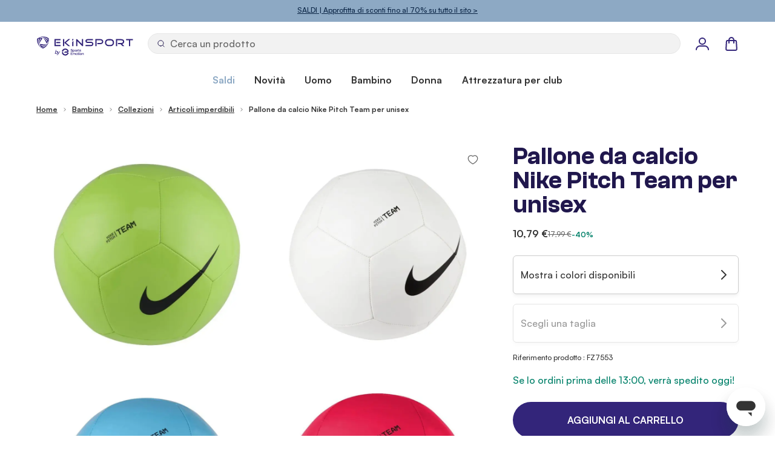

--- FILE ---
content_type: text/html; charset=UTF-8
request_url: https://www.ekinsport.com/it/nike-pitch-team-dh9796
body_size: 129449
content:
 <!doctype html><html lang="it"><head prefix="og: http://ogp.me/ns# fb: http://ogp.me/ns/fb# product: http://ogp.me/ns/product#"><meta charset="utf-8"/>
<meta name="title" content="Pallone da calcio Nike Pitch Team - DH9796 | EKINSPORT"/>
<meta name="description" content="Revêtement souple et résistant pour un toucher uniforme. Article : FZ7553. Retours gratuit. Paiement 3xCB."/>
<meta name="keywords" content="ballon,nike,football,match,entrainement,competition,adulte,homme,femme,enfant,pitch,team,fz7553"/>
<meta name="robots" content="INDEX,FOLLOW"/>
<meta name="viewport" content="width=device-width, initial-scale=1"/>
<title>Pallone da calcio Nike Pitch Team - DH9796 | EKINSPORT</title>
<link  rel="stylesheet" type="text/css"  media="all" href="https://www.ekinsport.com/static/version1767782481/frontend/Ekinsport/hyva/it_IT/css/styles.min.css" />
<script  type="text/javascript"  src="https://www.ekinsport.com/static/version1767782481/frontend/Ekinsport/hyva/it_IT/Doofinder_Feed/js/df_add_to_cart_hyva.min.js"></script>
<link rel="preload" as="font" crossorigin="anonymous" href="https://www.ekinsport.com/static/version1767782481/frontend/Ekinsport/hyva/it_IT/fonts/Satoshi-Bold.woff2" />
<link rel="preload" as="font" crossorigin="anonymous" href="https://www.ekinsport.com/static/version1767782481/frontend/Ekinsport/hyva/it_IT/fonts/Satoshi-Medium.woff2" />
<link rel="preload" as="font" crossorigin="anonymous" href="https://www.ekinsport.com/static/version1767782481/frontend/Ekinsport/hyva/it_IT/fonts/ClashGrotesk-Semibold.woff2" />
<link  rel="canonical" href="https://www.ekinsport.com/it/nike-pitch-team-dh9796" />
<link  rel="icon" type="image/x-icon" href="https://www.ekinsport.com/media/favicon/default/favicon-ekinsport.png" />
<link  rel="shortcut icon" type="image/x-icon" href="https://www.ekinsport.com/media/favicon/default/favicon-ekinsport.png" />
<meta name="google-site-verification" content="NBWjy7w-O0dw3lcEEme2Ak01fwA1EyGd0VH912EVkoA" />  
<meta property="og:type" content="product" />
<meta property="og:title" content="Pallone da calcio Nike Pitch Team - DH9796 | EKINSPORT" />
<meta property="og:description" content="Revêtement souple et résistant pour un toucher uniforme. Article : FZ7553. Retours gratuit. Paiement 3xCB." />
<meta property="og:image:width" content="1000" />
<meta property="og:image:height" content="1000" />
<meta property="og:image" content="https://www.ekinsport.com/media/catalog/product/d/h/dh9796-310_ballon-nike-pitch-team-vert-dh9796-310_01_2.jpg" />
<meta property="og:image:secure_url" content="https://www.ekinsport.com/media/catalog/product/d/h/dh9796-310_ballon-nike-pitch-team-vert-dh9796-310_01_2.jpg" />
<meta property="og:url" content="https://www.ekinsport.com/it/nike-pitch-team-dh9796" />
<meta property="og:locale" content="it_IT" />
<meta property="product:price:currency" content="EUR"/>
<meta property="product:availability" content="instock"/>
<meta property="product:retailer_item_id" content="FZ7553"/>
<script>
    window.addEventListener('init-external-scripts', () => {
        dataLayer.push({
            event: 'init-external-scripts'
        });
    }, { once: true, passive: true });</script><script data-ommit="true">var AEC = (function()
{
	return {
		debug: false,
		eventCallback: true,
		add: function(context, dataLayer)
		{
			let element = context, qty = 1, variant = [], variant_attribute_option = [], products = [];

			document.querySelectorAll('input[name=qty]:checked, [name=qty]').forEach(element =>
			{
				qty = element.value;
			});

			qty = Math.abs(qty);

			if (isNaN(qty))
			{
				qty = 1;
			}

			if (!AEC.gtm())
			{
				/**
				 * Invoke original click event(s)
				 */
				if (element.dataset.click)
				{
					/**
					 * Track time
					 */
					AEC.Time.track(dataLayer, AEC.Const.TIMING_CATEGORY_ADD_TO_CART, element.dataset.name, element.dataset.category);

					eval(element.dataset.click);
				}

				return true;
			}

			if(element.dataset.configurable)
			{
				var variants = [];

				document.querySelectorAll('[name^="super_attribute"]').forEach(attribute =>
				{
					if (attribute.matches('select'))
					{
						var name = attribute.getAttribute('name'), id = name.substring(name.indexOf('[') + 1, name.lastIndexOf(']'));

						if (attribute.selectedIndex)
						{
							var option = attribute.options[attribute.selectedIndex];

							if (option)
							{
								variants.push(
								{
									id: 	id,
									option: option.label,
									text: 	option.text
								});
							}
						}
					}

					if (attribute.matches('input') && -1 != attribute.type.indexOf('radio'))
					{
						if (attribute.parentNode.classList.contains('swatch-option-selected'))
						{
							Object.entries(AEC.SUPER).forEach(([key, super_attribute]) =>
							{
								if (-1 != attribute.name.indexOf("super_attribute[" + super_attribute.id + "]"))
								{
									let variant = {
										id: 	super_attribute.id,
										text:	super_attribute.label,
										option: attribute.value
									};

									variants.push(variant);

								}
							});
						}
					}
				});


				/**
				 * Colour Swatch support
				 */
				if (!variants.length)
				{
					Object.entries(AEC.SUPER).forEach(([key, attribute]) =>
					{
						var swatch = document.querySelectorAll('div[attribute-code="' + attribute.code + '"], div[data-attribute-code="' + attribute.code + '"]');

						swatch.forEach(element =>
						{
							let variant =
							{
								id: 	attribute.id,
								text:	'',
								option: null
							};

							var select = element.querySelector('select');

							if (select)
							{
								if (select.selectedIndex)
								{
									var option = select.options[select.selectedIndex];

									if (option)
									{
										variant.text 	= option.text;
										variant.option 	= option.value;
									}
								}
							}
							else
							{
								var span = element.querySelector('span.swatch-attribute-selected-option');

								if (span)
								{
									variant.text 	= span.innerHTML;
									variant.option 	= span.parentNode.dataset.optionSelected
								}
							}

							variants.push(variant);
						});
					});
				}

				if (!variants.length)
				{
					AEC.EventDispatcher.trigger('ec.variants', variants);
				}

				var SUPER_SELECTED = [];

				for (i = 0, l = variants.length; i < l; i++)
				{
					for (a = 0, b = AEC.SUPER.length; a < b; a++)
					{
						if (AEC.SUPER[a].id == variants[i].id)
						{
							var text = variants[i].text;

							if (AEC.useDefaultValues)
							{
								AEC.SUPER[a].options.forEach((index, option) =>
								{
									if (parseInt(option.value_index) == parseInt(variants[i].option))
									{
										text = option.admin_label;
									}
								});
							}

							variant.push([AEC.SUPER[a].label,text].join(AEC.Const.VARIANT_DELIMITER_ATT));

							/**
							 * Push selected options
							 */
							variant_attribute_option.push(
							{
								attribute: 	variants[i].id,
								option: 	variants[i].option
							})
						}
					}
				}

				if (!variant.length)
				{
					/**
					 * Invoke original click event(s)
					 */
					if (element.dataset.click)
					{
						/**
						 * Track time
						 */
						AEC.Time.track(dataLayer, AEC.Const.TIMING_CATEGORY_ADD_TO_CART, element.dataset.name, element.dataset.category);

						eval(element.dataset.click);
					}

					return true;
				}
			}

			if (element.dataset.grouped)
			{
				for (u = 0, y = window.G.length; u < y; u++)
				{
					let field = document.querySelector('[name="super_group[' + window.G[u].id + ']"]');

					if (field)
					{
						(qty =>
						{
							if (qty)
							{
								products.push(
								{
									'name': 		window.G[u].name,
									'id': 		    window.G[u].sku,
									'price': 		window.G[u].price,
									'category': 	window.G[u].category,
									'brand':		window.G[u].brand,
									'quantity': 	qty
								});
							}
						})(Math.abs(field.value));
					}
				}
			}
			else
			{
				products.push(
				{
					'name': 		element.dataset.name,
					'id': 		    1 === parseInt(element.dataset.useSimple) ? element.dataset.simpleId : element.dataset.id,
					'price': 		element.dataset.price,
					'category': 	element.dataset.category,
					'brand':		element.dataset.brand,
					'variant':		variant.join(AEC.Const.VARIANT_DELIMITER),
					'quantity': 	qty
				});
			}

			for (i = 0, l = products.length; i < l; i++)
			{
				(function(product)
				{
					Object.entries(AEC.parseJSON(element.dataset.attributes)).forEach(([key, value]) =>
					{
						product[key] = value;
					});

				})(products[i]);
			}

			var data =
			{
				'event': 'addToCart',
				'eventLabel': element.dataset.name,
				'ecommerce':
				{
					'currencyCode': AEC.currencyCode,
					'add':
					{
						'actionField':
						{
							'list': element.dataset.list
						},
						'products': products
					},
					'options': variant_attribute_option
				},
				'eventCallback': function() {},
				'currentStore': element.dataset.store
			};

			if (AEC.useDefaultValues)
			{
				data['currentStore'] = AEC.storeName;
			}

			/**
			 * Notify listeners
			 */
			this.EventDispatcher.trigger('ec.add.data', data);

			/**
			 * Track event
			 */
			AEC.Cookie.add(data).push(dataLayer);

			/**
			 * Save backreference
			 */
			if (AEC.localStorage)
			{
				(function(products)
				{
					for (var i = 0, l = products.length; i < l; i++)
					{
						AEC.Storage.reference().set(
						{
							id: 	  products[i].id,
							category: products[i].category
						});
					}
				})(products);
			}

			/**
			 * Track time
			 */
			AEC.Time.track(dataLayer, AEC.Const.TIMING_CATEGORY_ADD_TO_CART, element.dataset.name, element.dataset.category);

			if (AEC.facebook)
			{
				if ("undefined" !== typeof fbq)
				{
					(function(product, products, fbq)
					{
						var content_ids = [], price = 0;

						for (i = 0, l = products.length; i < l; i++)
						{
							content_ids.push(products[i].id);

							price += parseFloat(products[i].price);
						}

						(function(callback)
						{
							if (AEC.Const.COOKIE_DIRECTIVE)
							{
								AEC.CookieConsent.queue(callback).process();
							}
							else
							{
								callback.apply(window,[]);
							}
						})
						(
							(function(product, content_ids, price)
							{
								return function()
								{
									if ('undefined' === typeof variants)
									{
										variants = [];
									}

									fbq('track', 'AddToCart',
									{
										content_name: 	product,
										content_ids: 	content_ids,
										content_type: 	!variants.length ? 'product' : 'product_group',
										value: 			price,
										currency: 		AEC.currencyCode
									},
									{ eventID: AEC.UUID.generate({ event: 'AddToCart'}) });
								}
							})(product, content_ids, price)
						);

					})(element.dataset.name, products, fbq);
				}
			}

			/**
			 * Invoke original click event(s)
			 */
			if (element.dataset.click)
			{
				eval(element.dataset.click);
			}

			return true;
		},
		addSwatch: function(context,dataLayer)
		{
			var element = context;

			if (window.jQuery)
			{
				jQuery(document).on('ajax:addToCart', function()
				{
					var attributes = [];

					Object.entries(AEC.parseJSON(element.dataset.swatch)).forEach(([key, value]) =>
					{
						attributes.push(value);
					});

					var option = document.querySelector('.swatch-option.selected');

					if (!option)
					{
						return true;
					}

					var variant = [[attributes[0].attribute_label, option.getAttribute('aria-label')].join(AEC.Const.VARIANT_DELIMITER_ATT)].join(AEC.Const.VARIANT_DELIMITER);

					var products =
					[
						{
							'name': 		element.dataset.name,
							'id': 		    element.dataset.id,
							'price': 		element.dataset.price,
							'category': 	element.dataset.category,
							'brand':		element.dataset.brand,
							'variant':		variant,
							'quantity': 	1
						}
					];

					var data =
					{
						'event': 'addToCart',
						'eventLabel': element.dataset.name,
						'ecommerce':
						{
							'currencyCode': AEC.currencyCode,
							'add':
							{
								'actionField':
								{
									'list': element.dataset.list
								},
								'products': products
							}
						},
						'currentStore': element.dataset.store
					};

					AEC.EventDispatcher.trigger('ec.add.swatch.data', data);

					/**
					 * Track event
					 */
					AEC.Cookie.add(data).push(dataLayer);

					/**
					 * Track time
					 */
					AEC.Time.track(dataLayer, AEC.Const.TIMING_CATEGORY_ADD_TO_CART, element.dataset.name, element.dataset.category);
				});
			}

			return true;
		},
		click: function(context,dataLayer)
		{
			var element = context;

			if (!AEC.gtm())
			{
				/**
				 * Track time
				 */
				AEC.Time.track(dataLayer, AEC.Const.TIMING_CATEGORY_PRODUCT_CLICK, element.dataset.name, element.dataset.category);

				return true;
			}

			var item =
			{
				'name': 		element.dataset.name,
				'id': 			element.dataset.id,
				'price': 		element.dataset.price,
				'category': 	element.dataset.category,
				'brand':		element.dataset.brand,
				'quantity': 	element.dataset.quantity,
				'position':		element.dataset.position
			};

			Object.entries(AEC.parseJSON(element.dataset.attributes)).forEach(([key, value]) =>
			{
				item[key] = value;
			});

			var data =
			{
				'event': 'productClick',
				'eventLabel': element.dataset.name,
				'ecommerce':
				{
					'click':
					{
						'actionField':
						{
							'list': element.dataset.list
						},
						'products':
						[
							item
						]
					}
				},
				'eventCallback': function() {},
		     	'eventTarget': (function(element)
    	     	{
    	     		/**
    	     		 * Default target
    	     		 */
    	     		var target = 'Default';

    	     		/**
    	     		 * Check if element is anchor
    	     		 */
    	     		if (element.matches('a'))
    	     		{
    	     			target = 'Link';

    	     			if (element.querySelector('img'))
    	     			{
    	     				target = 'Image';
    	     			}
    	     		}

    	     		if (element.matches('button'))
    	     		{
    	     			target = 'Button';
    	     		}

    	     		return target;

    	     	})(element), 'currentStore': element.dataset.store
			};

			AEC.EventDispatcher.trigger('ec.click.data', data);

			/**
			 * Push data
			 */
			AEC.Cookie.click(data).push(dataLayer);

			/**
			 * Track time
			 */
			AEC.Time.track(dataLayer, AEC.Const.TIMING_CATEGORY_PRODUCT_CLICK, element.dataset.name, element.dataset.category);

			if (element.dataset.click)
			{
				eval(element.dataset.click);
			}

			return true;
		},
		/**
		 * Track "Remove From Cart" event
		 *
		 * @param (domelement) context
		 * @param (object) dataLayer
		 * @return boolean
		 */
		remove: function(context, dataLayer)
		{
			var element = context;

			if (!AEC.gtm())
			{
				AEC.Time.track(dataLayer, AEC.Const.TIMING_CATEGORY_REMOVE_FROM_CART, element.dataset.name, element.dataset.category);
			}

			var item =
			{
				'name': 		element.dataset.name,
				'id': 			element.dataset.id,
				'price': 		element.dataset.price,
				'category': 	element.dataset.category,
				'brand':		element.dataset.brand,
				'quantity': 	element.dataset.quantity
			};

			Object.entries(AEC.parseJSON(element.dataset.attributes)).forEach(([key, value]) =>
			{
				item[key] = value;
			});

			var data =
			{
				'event': 'removeFromCart',
				'eventLabel': element.dataset.name,
				'ecommerce':
				{
					'remove':
					{
						'actionField':
						{
							'list': element.dataset.list
						},
						'products':
						[
							item
						]
					}
				}
			};

			AEC.EventDispatcher.trigger('ec.remove.data', data);

			/**
             * Track event
             */
            AEC.Cookie.remove(data).push(dataLayer);

            /**
             * Track time
             */
            AEC.Time.track(dataLayer, AEC.Const.TIMING_CATEGORY_REMOVE_FROM_CART, element.dataset.name);

			return false;
		},
		wishlist: function(context, dataLayer)
		{
			var element = context;

			if (!AEC.gtm())
			{
				/**
				 * Track time
				 */
				AEC.Time.track(dataLayer, AEC.Const.TIMING_CATEGORY_PRODUCT_WISHLIST, element.dataset.name,'Wishlist');

				return true;
			}

			let data =
			{
				event: 		element.dataset.event,
				eventLabel: element.dataset.eventLabel
			};

			AEC.EventDispatcher.trigger('ec.add.wishlist', data, { attributes: element.dataset.eventAttributes });

			/**
			 * Push data
			 */
			dataLayer.push(data);

			return true;
		},
		compare: function(context, dataLayer)
		{
			var element = context;

			if (!AEC.gtm())
			{
				/**
				 * Track time
				 */
				AEC.Time.track(dataLayer, AEC.Const.TIMING_CATEGORY_PRODUCT_COMPARE, element.dataset.name,'Compare');

				return true;
			}

			let data =
			{
				event: 		element.dataset.event,
				eventLabel: element.dataset.eventLabel
			};

			AEC.EventDispatcher.trigger('ec.add.compare', data, { attributes: element.dataset.eventAttributes } );

			/**
			 * Push data
			 */
			dataLayer.push(data);

			return true;
		},
		Bind: (function()
		{
			return {
				apply: function(parameters)
				{
					/**
					 * Merge persistent storage
					 */
					AEC.Persist.merge();

					/**
					 * Push private data
					 */
					AEC.Cookie.pushPrivate();

					document.addEventListener('DOMContentLoaded',() =>
					{
						document.body.addEventListener('catalogCategoryAddToCartRedirect', () =>
						{
							dataLayer.push(
							{
								event: AEC.Const.CATALOG_CATEGORY_ADD_TO_CART_REDIRECT_EVENT
							});
						});
					});

					if (parameters)
					{
						if (parameters.performance)
						{
							if (window.performance)
							{
								window.onload = function()
								{
									setTimeout(function()
									{
									    var time = performance.timing.loadEventEnd - performance.timing.responseEnd;

									    var timePayload =
									    {
								    		'event':'performance',
							    			'performance':
							    			{
							    				'timingCategory':	'Load times',
							    				'timingVar':		'load',
							    				'timingValue': 		(time % 60000)
							    			}
									    };

									    switch(window.google_tag_params.ecomm_pagetype)
									    {
									    	case 'home':

									    		timePayload.performance.timingLabel = 'Home';

									    		AEC.CookieConsent.queue(() =>
									            {
									            	dataLayer.push(timePayload);
									            }).process();

									    		break;
									    	case 'product':

									    		timePayload.performance.timingLabel = 'Product';

									    		AEC.CookieConsent.queue(() =>
									            {
									            	dataLayer.push(timePayload);
									            }).process();

									    		break;

								    		case 'category':

									    		timePayload.performance.timingLabel = 'Category';

									    		AEC.CookieConsent.queue(() =>
									            {
									            	dataLayer.push(timePayload);
									            }).process();

									    		break;
									    }

									}, 0);
								}
							}
						}
					}

					return this;
				}
			}
		})(),
		Time: (function()
		{
			var T =
			{
				event: 			'trackTime',
				timingCategory:	'',
				timingVar:		'',
				timingValue:	-1,
				timingLabel:	''
			};

			var time = new Date().getTime();

			return {
				track: function(dataLayer, category, variable, label)
				{
					T.timingValue = (new Date().getTime()) - time;

					if (category)
					{
						T.timingCategory = category;
					}

					if (variable)
					{
						T.timingVar = variable;
					}

					if (label)
					{
						T.timingLabel = label;
					}

					(function(callback)
					{
						if (AEC.Const.COOKIE_DIRECTIVE)
						{
							AEC.CookieConsent.queue(callback).process();
						}
						else
						{
							callback.apply(window,[]);
						}
					})
					(
						(function(dataLayer, T)
						{
							return function()
							{
								dataLayer.push(T);
							}
						})(dataLayer, T)
					);
				},
				trackContinue: function(dataLayer, category, variable, label)
				{
					this.track(dataLayer, category, variable, label);

					/**
					 * Reset time
					 */
					time = new Date().getTime();
				}
			}
		})(),
		Persist:(function()
		{
			var DATA_KEY = 'persist';

			var proto = 'undefined' != typeof Storage ?
			{
				push: function(key, entity)
				{
					/**
					 * Get data
					 */
					var data = this.data();

					/**
					 * Push data
					 */
					data[key] = entity;

					/**
					 * Save to local storage
					 */
					localStorage.setItem(DATA_KEY, JSON.stringify(data));

					return this;
				},
				data: function()
				{
					var data = localStorage.getItem(DATA_KEY);

					if (null !== data)
					{
						return JSON.parse(data);
					}

					return {};
				},
				merge: function()
				{
					var data = this.data();
					var push =
					{
						persist: {}
					};

					for (var i in data)
					{
						push.persist[i] = data[i];
					}

					dataLayer.push(push);

					return this;
				},
				clear: function()
				{
					/**
					 * Reset private local storage
					 */
					localStorage.setItem(DATA_KEY,JSON.stringify({}));

					return this;
				}
			} : {
				push: 	function(){},
				merge: 	function(){},
				clear: 	function(){}
			};

			/**
			 * Constants
			 */
			proto.CONST_KEY_PROMOTION = 'persist_promotion';

			return proto;

		})(),
		Checkout: (function()
		{
			return {
				data: {},
				tracked: {},
				step: function(previous, current, currentCode)
				{
					if (this.data && this.data.hasOwnProperty('ecommerce'))
					{
						this.data.ecommerce.checkout.actionField.step = ++current;

						/**
						 * Notify listeners
						 */
						AEC.EventDispatcher.trigger('ec.checkout.step.data', this.data);

						/**
						 * Track checkout step
						 */
						AEC.Cookie.checkout(this.data).push(dataLayer);
					}

					return this;
				},
				stepOption: function(step, option)
				{
					if (!option)
					{
						return this;
					}

					if (!option.toString().length)
					{
						return this;
					}

					var data =
					{
	    				'event': 'checkoutOption',
	    				'ecommerce':
	    				{
	    					'checkout_option':
	    					{
	    						'actionField':
	    						{
	    							'step': step,
	    							'option': option
	    						}
	    					}
	    				}
	        		};

					/**
					 * Notify listeners
					 */
					AEC.EventDispatcher.trigger('ec.checkout.step.option.data', data);

					/**
					 * Track checkout option
					 */
					AEC.Cookie.checkoutOption(data).push(dataLayer);

					return this;
				}
			}
		})(),
		Cookie: (function() //This is an experimental feature to overcome FPC (Full Page Cache) related issues (beta)
		{
			return {
				data: null,
				privateData: null,
				reset: function()
				{
					return dataLayer;
				},
				push: function(dataLayer, consent)
				{
					consent = typeof consent !== 'undefined' ? consent : true;

					if (this.data)
					{
						if (consent)
						{
							if (AEC.Const.COOKIE_DIRECTIVE)
							{
								if (AEC.Const.COOKIE_DIRECTIVE_CONSENT_GRANTED)
								{
									this.reset().push(this.data);
								}
							}
							else
							{
								this.reset().push(this.data);
							}
						}
						else
						{
							this.reset().push(this.data);
						}

						/**
						 * Reset data to prevent further push
						 */
						this.data = null;
					}

					return this;
				},
				pushPrivate: function()
				{
					var data = this.getPrivateData();

					if (data)
					{
						dataLayer.push(
						{
							privateData: data
						});
					}

					return this;
				},
				/**
				 * Augment products array [] and map category with localStorage reference
				 */
				augment: function(products)
				{
					/**
					 * Parse data & apply local reference
					 */
					var reference = AEC.Storage.reference().get();

					if (reference)
					{
						for (var i = 0, l = products.length; i < l; i++)
						{
							for (var a = 0, b = reference.length; a < b; a++)
							{
								if (products[i] && products[i].id && products[i].id.toString().toLowerCase() === reference[a].id.toString().toLowerCase())
								{
									products[i].category = reference[a].category;
								}
							}
						}
					}

					return products;
				},
				click: function(data)
				{
					AEC.EventDispatcher.trigger('ec.cookie.click.data', data);

					this.data = data;

					return this;
				},
				add: function(data)
				{
					AEC.EventDispatcher.trigger('ec.cookie.add.data', data);

					this.data = data;

					return this;
				},
				remove: function(data)
				{
					AEC.EventDispatcher.trigger('ec.cookie.remove.item.data', data);

					this.data = data;

					if (AEC.localStorage)
					{
						this.data.ecommerce.remove.products = this.augment(this.data.ecommerce.remove.products);
					}

					return this;
				},
				update: function(data)
				{
					AEC.EventDispatcher.trigger('ec.cookie.update.item.data', data);

					this.data = data;

					return this;
				},
				visitor: function(data)
				{
					AEC.EventDispatcher.trigger('ec.cookie.visitor.data', data);

					this.data = (function(data, privateData)
					{
						if (privateData)
						{
							if (privateData.hasOwnProperty('visitor'))
							{
								data.visitorId 		   = privateData.visitor.visitorId;
								data.visitorLoginState = privateData.visitor.visitorLoginState;
							}
						}

						return data;

					})(data, AEC.Cookie.getPrivateData());

					return this;
				},
				detail: function(data)
				{
					AEC.EventDispatcher.trigger('ec.cookie.detail.data', data);

					this.data = data;

					return this;
				},
				purchase: function(data)
				{
					AEC.EventDispatcher.trigger('ec.cookie.purchase.data', data);

					this.data = data;

					if (AEC.localStorage)
					{
						this.data.ecommerce.purchase.products = this.augment(this.data.ecommerce.purchase.products);
					}

					return this;
				},
				impressions: function(data)
				{
					AEC.EventDispatcher.trigger('ec.cookie.impression.data', data);

					this.data = data;

					return this;
				},
				checkout: function(data)
				{
					AEC.EventDispatcher.trigger('ec.cookie.checkout.step.data', data);

					this.data = data;

					if (AEC.localStorage)
					{
						this.data.ecommerce.checkout.products = this.augment(this.data.ecommerce.checkout.products);
					}

					return this;
				},
				checkoutOption: function(data)
				{
					AEC.EventDispatcher.trigger('ec.cookie.checkout.step.option.data', data);

					this.data = data;

					return this;
				},
				promotion: function(data)
				{
					AEC.EventDispatcher.trigger('ec.cookie.promotion.data', data);

					this.data = data;

					return this;
				},
				promotionClick: function(data)
				{
					AEC.EventDispatcher.trigger('ec.cookie.promotion.click', data);

					this.data = data;

					return this;
				},
				remarketing: function(data)
				{
					AEC.EventDispatcher.trigger('ec.cookie.remarketing.data', data);

					this.data = data;

					return this;
				},
				getPrivateData: function()
				{
					if (!this.privateData)
					{
						var cookie = this.get('privateData');

						if (cookie)
						{
							this.privateData = this.parse(cookie);
						}
					}

					return this.privateData;
				},
				set: function(name, value, days)
				{
					if (!days)
					{
						days = 30;
					}

					let date = new Date();

		            date.setTime(date.getTime() + (days * 24 * 60 * 60 * 1000));

			        document.cookie = name + "=" + value + "; expires=" + date.toGMTString() + "; path=/";

			        return this;
				},
				get: function(name)
				{
					var start = document.cookie.indexOf(name + "="), len = start + name.length + 1;

					if ((!start) && (name != document.cookie.substring(0, name.length)))
					{
					    return null;
					}

					if (start == -1)
					{
						return null;
					}

					var end = document.cookie.indexOf(String.fromCharCode(59), len);

					if (end == -1)
					{
						end = document.cookie.length;
					}

					return decodeURIComponent(document.cookie.substring(len, end));
				},
				unset: function(name)
				{
	                document.cookie = name + "=" + "; path=/; expires=" + (new Date(0)).toUTCString();

	                return this;
	            },
				parse: function(json)
				{
					var json = decodeURIComponent(json.replace(/\+/g, ' '));

	                return JSON.parse(json);
				}
			}
		})(),
		CookieConsent: (function()
		{
			return {
				chain: {},
				queue: function(callback, event)
				{
					event = typeof event !== 'undefined' ? event : AEC.Const.COOKIE_DIRECTIVE_CONSENT_GRANTED_EVENT;

					if (!this.chain.hasOwnProperty(event))
					{
						this.chain[event] = [];
					}

					this.chain[event].push(callback);

					return this;
				},
				dispatch: function(consent)
				{
					/**
					 * Essential cookies
					 */
					AEC.Const.COOKIE_DIRECTIVE_CONSENT_GRANTED = true;

					/**
					 * Push consent to dataLayer
					 */
					dataLayer.push(consent);

					return this.process(consent.event);
				},
				process: function(event)
				{
					event = typeof event !== 'undefined' ? event : AEC.Const.COOKIE_DIRECTIVE_CONSENT_GRANTED_EVENT;

					if (this.chain.hasOwnProperty(event) && 1 == AEC.Cookie.get(event))
					{
						for (a = 0, b = this.chain[event].length; a < b; a++)
						{
							this.chain[event][a].apply(this,[]);
						}

						this.chain[event] = [];
					}

					return this;
				},
				acceptConsent: function(event)
				{
					return this.dispatch({ event:event });
				},
				declineConsent: function(event)
				{
					return this.dispatch({ event:event });
				},
				getConsentDialog: function(dataLayer, endpoints)
				{
					if (1 == AEC.Cookie.get(AEC.Const.COOKIE_DIRECTIVE_CONSENT_DECLINE_EVENT))
					{
						return true;
					}

					if (1 != AEC.Cookie.get(AEC.Const.COOKIE_DIRECTIVE_CONSENT_GRANTED_EVENT))
					{
						AEC.Request.get(endpoints.cookieContent, {}, (response) =>
						{
							var directive = (body =>
							{
								body.insertAdjacentHTML('beforeend', response.cookieContent);

								return body.lastElementChild;

							})(document.body);

							directive.querySelectorAll('a.ec-gtm-cookie-directive-note-toggle').forEach(element =>
							{
								element.addEventListener('click', event =>
								{
									event.target.nextElementSibling.style.display = 'block' === event.target.nextElementSibling.style.display ? 'none' : 'block';
								});
							});

							directive.querySelectorAll('a.accept').forEach(element =>
							{
								element.addEventListener('click', event =>
								{
									event.target.text = event.target.dataset.confirm;

									var grant = [...directive.querySelectorAll('[name="cookie[]"]:checked')].map(element => { return element.value });

									AEC.Request.post(endpoints.cookie, { cookie: grant }, response =>
									{
										Object.keys(response).forEach(event =>
										{
											AEC.CookieConsent.acceptConsent(event);
										});

										directive.remove();
									});
								});
							});

							directive.querySelectorAll('a.accept-all').forEach(element =>
							{
								element.addEventListener('click', event =>
								{
									event.target.text = event.target.dataset.confirm;

									[...directive.querySelectorAll('[name="cookie[]"]')].forEach(element =>
									{
										element.checked = true;
									});

									element.parentNode.removeChild(element.previousElementSibling);

									var grant = [...directive.querySelectorAll('[name="cookie[]"]:checked')].map(element => { return element.value });

									AEC.Request.post(endpoints.cookie, { cookie: grant }, response =>
									{
										Object.keys(response).forEach(event =>
										{
											AEC.CookieConsent.acceptConsent(event);
										});

										directive.remove();
									});
								});
							});

							directive.querySelectorAll('a.decline').forEach(element =>
							{
								element.addEventListener('click', event =>
								{
									AEC.Request.post(endpoints.cookie, { decline: true }, response =>
									{
										Object.keys(response).forEach(event =>
										{
											AEC.CookieConsent.declineConsent(event);
										});

										directive.remove();
									});
								});
							});
						});
					}
					else
					{
						if (AEC.Const.COOKIE_DIRECTIVE_SEGMENT_MODE)
						{
							(segments =>
							{
								for (i = 0, l = segments.length; i < l;i++)
								{
									if (1 == AEC.Cookie.get(segments[i]))
									{
										AEC.CookieConsent.acceptConsent(segments[i]);
									}
								}

							})(AEC.Const.COOKIE_DIRECTIVE_SEGMENT_MODE_EVENTS);
						}
						else
						{
							AEC.CookieConsent.acceptConsent(AEC.Const.COOKIE_DIRECTIVE_CONSENT_GRANTED_EVENT);
						}
					}
				}
			}
		})(),
		Storage: (function(api)
		{
			return {
				set: function(property, value)
				{
					if ('undefined' !== typeof(Storage))
					{
						localStorage.setItem(property, JSON.stringify(value));
					}

					return this;

				},
				get: function(property)
				{
					if ('undefined' !== typeof(Storage))
					{
						return JSON.parse(localStorage.getItem(property));
					}

					return null;
				},
				reference: function()
				{
					return (function(storage)
					{
						return {
							set: function(reference)
							{
								var current = storage.get('category.add') || [];

								var exists = (function(current, reference)
								{
									for (i = 0, l = current.length; i < l; i++)
									{
										if (current[i].id.toString().toLowerCase() === reference.id.toString().toLowerCase())
										{
											/**
											 * Update category
											 */
											current[i].category = reference.category;

											return true;
										}
									}

									return false;

								})(current, reference);

								if (!exists)
								{
									current.push(reference);
								}

								storage.set('category.add', current);

								return this;
							},
							get: function()
							{
								return storage.get('category.add');
							}
						}
					})(this);
				}
			}
		})(),
		gtm: function()
		{
			if ("undefined" === typeof google_tag_manager)
			{
				/**
				 * Log error to console
				 */
				console.log('Unable to detect Google Tag Manager. Please verify if GTM install snippet is available.');

				return false;
			}

			return true;
		},
		parseJSON: function(content)
		{
			if ('object' === typeof content)
			{
				return content;
			}

			if ('string' === typeof content)
			{
				try
				{
					return JSON.parse(content);
				}
				catch (e){}
			}

			return {};
		},
		getPayloadSize: function(object)
		{
			var objects = [object];
		    var size = 0;

		    for (var index = 0; index < objects.length; index++)
		    {
		        switch (typeof objects[index])
		        {
		            case 'boolean':
		                size += 4;
		                break;
		            case 'number':
		                size += 8;
		                break;
		            case 'string':
		                size += 2 * objects[index].length;
		                break;
		            case 'object':
		                if (Object.prototype.toString.call(objects[index]) != '[object Array]')
		                {
		                    for (var key in objects[index]) size += 2 * key.length;
		                }
		                for (var key in objects[index])
		                {
		                    var processed = false;

		                    for (var search = 0; search < objects.length; search++)
		                    {
		                        if (objects[search] === objects[index][key]) {
		                            processed = true;
		                            break;
		                        }
		                    }
		                    if (!processed) objects.push(objects[index][key]);
		                }
		        }
		    }
		    return size;
		},
		getPayloadChunks: function(arr, len)
		{
			var chunks = [],i = 0, n = arr.length;

			while (i < n)
			{
			    chunks.push(arr.slice(i, i += len));
			}

			return chunks;
		},
		url: function(url)
		{
			return [this.Const.URL, url].join('');
		},
		EventDispatcher: (function()
		{
			return {
				events: {},
			    on: function(event, callback)
			    {
			        var handlers = this.events[event] || [];

			        handlers.push(callback);

			        this.events[event] = handlers;
			    },
			    trigger: function()
			    {
			    	/**
			    	 * Cast arguments to array
			    	 */
			    	let args = [...arguments];

			    	/**
			    	 * Get event
			    	 */
			    	let event = args ? args.shift() : null;

			    	/**
			    	 * Get handlers
			    	 */
			    	let handlers = this.events[event] || [];

			    	/**
			    	 * Get data
			    	 */
			    	let data = args ? args.shift() : {};

			    	/**
			    	 * Get options
			    	 */
			    	let options = args ? args.shift() : {};

			    	/**
			    	 * Quit if no handler
			    	 */
			        if (!handlers || handlers.length < 1)
			        {
			            return;
			        }

			        console.log(event + '(' + handlers.length + ' listeners)');

			        handlers.forEach(function(handler)
			        {
			        	handler(data, options);
			        });
			    }
			}
		})(),
		Request: (function()
		{
			return {
				get: function(url, params, callback)
				{
					this.execute('GET', [url,this.serialize(params)].join('?'), callback).send(null);
				},
				post: function(url, params, callback)
				{
					this.execute('POST', url, callback).send(this.serialize(params));
				},
				execute: function(method, url, callback)
				{
					try
					{
						var request = new XMLHttpRequest();

						request.open(method, url, true);

						request.setRequestHeader('Content-Type','application/x-www-form-urlencoded');
						request.setRequestHeader('X-Requested-With','XMLHttpRequest');

						request.addEventListener('load', () =>
						{
							let response;

							if ('application/json' === request.getResponseHeader("Content-Type"))
							{
								response = JSON.parse(request.responseText);
							}
							else
							{
								response = request.responseText;
							}

							if ('function' === typeof callback)
							{
								callback(response);
							}
						});
					}
					catch (e)
					{
						console.log(e.message);

						return null;
					}


					return request;
				},
				serialize: function(entity, prefix)
				{
	                var query = [];

	                Object.keys(entity).map(key =>
	                {
	                	var k = prefix ? prefix + "[" + key + "]" : key, value = entity[key];

	                	query.push((value !== null && typeof value === "object") ? this.serialize(value, k) : encodeURIComponent(k) + "=" + encodeURIComponent(value));
	              	});

	                return query.join("&");
	            }
			}
		})(),
		UUID: (() =>
		{
			return {
				generate: event =>
				{
					event = event || {};

					if (-1 == ['AddToCart'].indexOf(event))
					{
						try
						{
							let current = AEC.Cookie.get('facebook_latest_uuid');

							if (current)
							{
								current = JSON.parse(current);

								if (current.hasOwnProperty('uuid') && current.hasOwnProperty('event'))
								{
									if (event.event === current.event)
									{
										return current.uuid;
									}
								}
							}
						}
						catch (e){}
					}

					let uuid = 'xxxxxxxx-xxxx-4xxx-yxxx-xxxxxxxxxxxx'.replace(/[xy]/g, function(c)
					{
					    var r = Math.random() * 16 | 0, v = c == 'x' ? r : (r & 0x3 | 0x8);
					    return v.toString(16);
					});

					event['uuid'] = uuid;

					/**
					 * Set facebook uuid cookie
					 */
					if (AEC.Const.COOKIE_DIRECTIVE)
					{
						if (AEC.Const.COOKIE_DIRECTIVE_CONSENT_GRANTED)
						{
							AEC.Cookie.set('facebook_latest_uuid', JSON.stringify(event));
						}
					}
					else
					{
						AEC.Cookie.set('facebook_latest_uuid', JSON.stringify(event));
					}

					return uuid;
				}
			}
		})()
	}
})();
</script><style> .ec-gtm-cookie-directive > div { background: #ffffff; color: #000000 } .ec-gtm-cookie-directive > div > div > div a.action.accept { color: #8bc53f } .ec-gtm-cookie-directive > div > div > div .ec-gtm-cookie-directive-note-toggle { color: #8bc53f } .ec-gtm-cookie-directive-segments > div input[type="checkbox"] + label:before { border:1px solid #000000 }</style>    <script data-ommit="true">

	/**
	 * Magento 2 Google Tag Manager Enhanced Ecommerce (UA) Tracking
	 *
	 * @version 103.0.2	
	 * @author Anowave
	 * @see https://www.anowave.com/marketplace/magento-2-extensions/magento-2-google-tag-manager-enhanced-ecommerce-ua-tracking/
	 * @copyright 2022 Anowave
	 */

	window.dataLayer = window.dataLayer || [];

	 window.AEC = window.AEC || {};

	 AEC.Const = 
	{
		TIMING_CATEGORY_ADD_TO_CART:		'Add To Cart Time',
		TIMING_CATEGORY_REMOVE_FROM_CART:	'Remove From Cart Time',
		TIMING_CATEGORY_PRODUCT_CLICK:		'Product Detail Click Time',
		TIMING_CATEGORY_CHECKOUT:			'Checkout Time',
		TIMING_CATEGORY_CHECKOUT_STEP:		'Checkout Step Time',
		TIMING_CATEGORY_PRODUCT_WISHLIST:	'Add to Wishlist Time',
		TIMING_CATEGORY_PRODUCT_COMPARE:	'Add to Compare Time'
	};

	AEC.Const.URL 					= 'https://www.ekinsport.com/it/';
	AEC.Const.VARIANT_DELIMITER 	= '-';
	AEC.Const.VARIANT_DELIMITER_ATT = ':';

	 AEC.Const.CHECKOUT_STEP_SHIPPING 	= 1;
	AEC.Const.CHECKOUT_STEP_PAYMENT  	= 2;
	AEC.Const.CHECKOUT_STEP_ORDER  		= 3;

	 AEC.Const.DIMENSION_SEARCH = 18;

	 AEC.Const.COOKIE_DIRECTIVE 								= false;
	AEC.Const.COOKIE_DIRECTIVE_CONSENT_GRANTED  			= false;
	AEC.Const.COOKIE_DIRECTIVE_SEGMENT_MODE 				= false;
	AEC.Const.COOKIE_DIRECTIVE_SEGMENT_MODE_EVENTS			= ["cookieConsentGranted"];	
	AEC.Const.COOKIE_DIRECTIVE_CONSENT_GRANTED_EVENT 		= "cookieConsentGranted";
	AEC.Const.COOKIE_DIRECTIVE_CONSENT_DECLINE_EVENT 		= "cookieConsentDeclined";

	 AEC.Const.CATALOG_CATEGORY_ADD_TO_CART_REDIRECT_EVENT 	= "catalogCategoryAddToCartRedirect";

	 AEC.Message = 
	{
		confirm: 			 true,
		confirmRemoveTitle:  "Sei sicuro?",
		confirmRemove: 		 "Sei sicuro di voler rimuovere questo articolo dal carrello?"	};
			
	AEC.storeName 			= "Italiano";
	AEC.currencyCode	 	= "EUR";
	AEC.useDefaultValues 	= false;
	AEC.facebook 			= false;
	AEC.facebookInitParams 	= [];

	 AEC.SUPER = [{"id":"236","label":"Colore","code":"conf_color","options":[{"value_index":"507","label":"Bianco","product_super_attribute_id":"47908","default_label":"Bianco","store_label":"Bianco","use_default_value":true},{"value_index":"505","label":"Blu","product_super_attribute_id":"47908","default_label":"Blu","store_label":"Blu","use_default_value":true},{"value_index":"700","label":"Rosso Crimson","product_super_attribute_id":"47908","default_label":"Rosso Crimson","store_label":"Rosso Crimson","use_default_value":true},{"value_index":"504","label":"Verde","product_super_attribute_id":"47908","default_label":"Verde","store_label":"Verde","use_default_value":true}]},{"id":"223","label":"Misura","code":"size","options":[{"value_index":"307","label":"Taglia 3","product_super_attribute_id":"10847","default_label":"Taglia 3","store_label":"Taglia 3","use_default_value":true},{"value_index":"464","label":"Taglia 4","product_super_attribute_id":"10847","default_label":"Taglia 4","store_label":"Taglia 4","use_default_value":true},{"value_index":"435","label":"Taglia 5","product_super_attribute_id":"10847","default_label":"Taglia 5","store_label":"Taglia 5","use_default_value":true}]}];

	 AEC.CONFIGURABLE_SIMPLES = {"163491":{"id":"FZ7553-100-3","name":"Pallone da calcio Nike Pitch Team Bianco - FZ7553-100","price":"17.990000"},"163492":{"id":"FZ7553-100-4","name":"Pallone da calcio Nike Pitch Team Bianco - FZ7553-100","price":"17.990000"},"163493":{"id":"FZ7553-100-5","name":"Pallone da calcio Nike Pitch Team Bianco - FZ7553-100","price":"17.990000"},"163497":{"id":"FZ7553-486-3","name":"Pallone da calcio Nike Pitch Team Blu - FZ7553-486","price":"17.990000"},"163498":{"id":"FZ7553-486-4","name":"Pallone da calcio Nike Pitch Team Blu - FZ7553-486","price":"17.990000"},"163499":{"id":"FZ7553-486-5","name":"Pallone da calcio Nike Pitch Team Blu - FZ7553-486","price":"17.990000"},"163500":{"id":"FZ7553-635-3","name":"Pallone da calcio Nike Pitch Team Rosso Crimson - FZ7553-635","price":"17.990000"},"163501":{"id":"FZ7553-635-4","name":"Pallone da calcio Nike Pitch Team Rosso Crimson - FZ7553-635","price":"17.990000"},"163502":{"id":"FZ7553-635-5","name":"Pallone da calcio Nike Pitch Team Rosso Crimson - FZ7553-635","price":"17.990000"},"163494":{"id":"FZ7553-359-3","name":"Pallone da calcio Nike Pitch Team Verde - FZ7553-359","price":"17.990000"},"163495":{"id":"FZ7553-359-4","name":"Pallone da calcio Nike Pitch Team Verde - FZ7553-359","price":"17.990000"},"163496":{"id":"FZ7553-359-5","name":"Pallone da calcio Nike Pitch Team Verde - FZ7553-359","price":"17.990000"}};

	 AEC.BUNDLE = {"bundles":[],"options":[]};

	 AEC.localStorage = true;

	 AEC.summary = false;

	 AEC.reset = false;</script> <script data-ommit="true">

    (summary => 
    {
    	if (summary)
    	{
        	let getSummary = (event) => 
        	{
            	AEC.Request.post("https:\/\/www.ekinsport.com\/it\/datalayer\/index\/cart\/",{ event:event }, (response) => 
            	{
                	dataLayer.push(response);
               	});
            };

            ['ec.cookie.remove.item.data','ec.cookie.update.item.data','ec.cookie.add.data'].forEach(event => 
            {
            	AEC.EventDispatcher.on(event, (event => 
            	{
                	return () => 
                	{
                    	setTimeout(() => { getSummary(event); }, 2000);
                    };
                })(event));
            });
    	}
    })(AEC.summary);</script> <script data-ommit="true">

	/**
 	 * Define dataLayer[] object
	 */
	window.dataLayer = window.dataLayer || [];

	/**
	 * Define transport layer to use as fallback in case of Ad-Blockers
	 * 
	 * @copyright Anowave
	 */
	var dataLayerTransport = (function()
	{
		var data = [];
		
		return {
			data:[],
			push: function(data)
			{
				this.data.push(data);
				
				return this;
			},
			serialize: function()
			{
				return this.data;
			}
		}	
	})();</script>  <script data-ommit="true">

        var EC = [];

        /* Dynamic remarketing */
        window.google_tag_params = window.google_tag_params || {};

        /* Default pagetype */
        window.google_tag_params.ecomm_pagetype = 'product';

        /* Grouped products collection */
        window.G = [];

        /**
         * Global revenue
         */
        window.revenue = 0;

        /**
         * DoubleClick
         */
        window.DoubleClick =
            {
                DoubleClickRevenue:	 	0,
                DoubleClickTransaction: 0,
                DoubleClickQuantity: 	0
            };

         AEC.Cookie.visitor({"visitorLoginState":"Disconnesso","visitorLifetimeValue":0,"visitorExistingCustomer":"No","visitorType":"NOT LOGGED IN","currentStore":"Italiano"}).push(dataLayer, false);

         dataLayer.push({ pageType: "product"});

                       dataLayer.push({ productType: "configurable_product_2"});
            dataLayer.push({ productCategorie: "Accessoires & Equipements"});
            dataLayer.push({ ekProductType: "Pallone da calcio"});
        </script>   <script data-ommit="true">

		 		
    		window.google_tag_params.ecomm_pagetype 	= 'product';
    		window.google_tag_params.ecomm_category 	= 'Bambino/Abbigliamento/I nostri must';
    		window.google_tag_params.ecomm_prodid		= 'FZ7553';
    		window.google_tag_params.ecomm_totalvalue 	=  10.79;
    		window.google_tag_params.returnCustomer 	=  false;

    	   AEC.Cookie.detail({"ecommerce":{"currencyCode":"EUR","detail":{"products":[{"id":"FZ7553","name":"Pallone da calcio Nike Pitch Team per unisex","price":10.79,"brand":"","category":"Bambino\/Abbigliamento\/I nostri must","dimension10":"In stock","quantity":1}]},"impressions":[{"list":"Related products","category":"Related products","id":"HV6337-702","name":"Pallone da calcio Nike Pitch Team Giallo Fluorescente per unisex","brand":"","price":10.79,"position":1},{"list":"Related products","category":"Related products","id":"HV6337-420","name":"Pallone da calcio Nike Pitch Team Blu per unisex","brand":"","price":10.79,"position":2},{"list":"Related products","category":"Related products","id":"HV6337-100","name":"Pallone da calcio Nike Pitch Team Bianco per unisex","brand":"","price":10.79,"position":3},{"list":"Related products","category":"Related products","id":"HV6337","name":"Pallone da calcio Nike Pitch Team per unisex","brand":"","price":10.79,"position":4},{"list":"Related products","category":"Related products","id":"HV6332","name":"Pallone da calcio Nike Park Team per unisex","brand":"","price":13.99,"position":5},{"list":"Related products","category":"Related products","id":"HV6332-803","name":"Pallone da calcio Nike Park Team Arancione per unisex","brand":"","price":13.99,"position":6},{"list":"Related products","category":"Related products","id":"HV6332-765","name":"Pallone da calcio Nike Park Team Giallo per unisex","brand":"","price":13.99,"position":7},{"list":"Related products","category":"Related products","id":"HV6332-100","name":"Pallone da calcio Nike Park Team Bianco per unisex","brand":"","price":13.99,"position":8},{"list":"Related products","category":"Related products","id":"HV6261-100","name":"Pallone da calcio Nike Academy Plus Bianco per unisex","brand":"","price":26.59,"position":9},{"list":"Related products","category":"Related products","id":"HV6261","name":"Pallone da calcio Nike Academy Plus per unisex","brand":"","price":26.59,"position":10}]},"currentStore":"Italiano"}).push(dataLayer, false);

		 dataLayerTransport.push({"ecommerce":{"currencyCode":"EUR","detail":{"products":[{"id":"FZ7553","name":"Pallone da calcio Nike Pitch Team per unisex","price":10.79,"brand":"","category":"Bambino\/Abbigliamento\/I nostri must","dimension10":"In stock","quantity":1}]},"impressions":[{"list":"Related products","category":"Related products","id":"HV6337-702","name":"Pallone da calcio Nike Pitch Team Giallo Fluorescente per unisex","brand":"","price":10.79,"position":1},{"list":"Related products","category":"Related products","id":"HV6337-420","name":"Pallone da calcio Nike Pitch Team Blu per unisex","brand":"","price":10.79,"position":2},{"list":"Related products","category":"Related products","id":"HV6337-100","name":"Pallone da calcio Nike Pitch Team Bianco per unisex","brand":"","price":10.79,"position":3},{"list":"Related products","category":"Related products","id":"HV6337","name":"Pallone da calcio Nike Pitch Team per unisex","brand":"","price":10.79,"position":4},{"list":"Related products","category":"Related products","id":"HV6332","name":"Pallone da calcio Nike Park Team per unisex","brand":"","price":13.99,"position":5},{"list":"Related products","category":"Related products","id":"HV6332-803","name":"Pallone da calcio Nike Park Team Arancione per unisex","brand":"","price":13.99,"position":6},{"list":"Related products","category":"Related products","id":"HV6332-765","name":"Pallone da calcio Nike Park Team Giallo per unisex","brand":"","price":13.99,"position":7},{"list":"Related products","category":"Related products","id":"HV6332-100","name":"Pallone da calcio Nike Park Team Bianco per unisex","brand":"","price":13.99,"position":8},{"list":"Related products","category":"Related products","id":"HV6261-100","name":"Pallone da calcio Nike Academy Plus Bianco per unisex","brand":"","price":26.59,"position":9},{"list":"Related products","category":"Related products","id":"HV6261","name":"Pallone da calcio Nike Academy Plus per unisex","brand":"","price":26.59,"position":10}]},"currentStore":"Italiano"});

		  window.G = [];

		</script>    <!-- Google Tag Manager in ec/general/code_head -->
<script>window.addEventListener('init-external-scripts', () => { (function(w,d,s,l,i){w[l]=w[l]||[];w[l].push({'gtm.start':
  new Date().getTime(),event:'gtm.js'});var f=d.getElementsByTagName(s)[0],
  j=d.createElement(s),dl=l!='dataLayer'?'&l='+l:'';j.async=true;j.src=
  'https://sgtm.ekinsport.com/52n7pqxxj6mtvqk.js?aw='+i.replace(/^GTM-/, '')+dl;f.parentNode.insertBefore(j,f);
  })(window,document,'script','dataLayer','GTM-MLJQMG');
}, {once: true, passive: true});
</script>
<!-- End Google Tag Manager -->  <script data-ommit="true">

        </script> <script data-ommit="true">AEC.Bind.apply({"performance":false})</script>            <script type="application/ld+json">
    {"@context":"https://schema.org/","@type":"Product","url":"","name":"Pallone da calcio Nike Pitch Team per unisex","sku":"FZ7553","description":"PENSATO PER GIOCARE OGNI GIORNO.Il pallone da calcio Nike Pitch Team consente di vedere facilmente il pallone in campo, grazie al design vivace e al rivestimento liscio.Rivestimento liscio e resistente per una sensibilit\u00e0 uniforme.Camera d&#039;aria in gomma per ridurre le fuoriuscite d&#039;aria e per un migliore mantenimento della forma.Grafica ad alto contrasto per individuare facilmente la palla. More Details \n60% gomma/15% poliuretano/13% poliestere/12% EVA\nProdotto importato\n","image":"https://www.ekinsport.com/media/catalog/product/cache/ff1b1e83712a07a1642b551d3cc27cfe/d/h/dh9796-310_ballon-nike-pitch-team-vert-dh9796-310_01_2.jpg","brand":{"@type":"Brand","name":"Nike"},"offers":{"@type":"AggregateOffer","priceCurrency":"EUR","offerCount":12,"offers":[{"@type":"Offer","url":"https://www.ekinsport.com/it/nike-pitch-team-dh9796?productId=163491&color-id=507&size-id=307","sku":"FZ7553-100-3","price":"10.79","priceCurrency":"EUR","availability":"http://schema.org/InStock","itemCondition":"http://schema.org/NewCondition"},{"@type":"Offer","url":"https://www.ekinsport.com/it/nike-pitch-team-dh9796?productId=163492&color-id=507&size-id=464","sku":"FZ7553-100-4","price":"10.79","priceCurrency":"EUR","availability":"http://schema.org/OutOfStock","itemCondition":"http://schema.org/NewCondition"},{"@type":"Offer","url":"https://www.ekinsport.com/it/nike-pitch-team-dh9796?productId=163493&color-id=507&size-id=435","sku":"FZ7553-100-5","price":"10.79","priceCurrency":"EUR","availability":"http://schema.org/OutOfStock","itemCondition":"http://schema.org/NewCondition"},{"@type":"Offer","url":"https://www.ekinsport.com/it/nike-pitch-team-dh9796?productId=163497&color-id=505&size-id=307","sku":"FZ7553-486-3","price":"8.99","priceCurrency":"EUR","availability":"http://schema.org/OutOfStock","itemCondition":"http://schema.org/NewCondition"},{"@type":"Offer","url":"https://www.ekinsport.com/it/nike-pitch-team-dh9796?productId=163498&color-id=505&size-id=464","sku":"FZ7553-486-4","price":"8.99","priceCurrency":"EUR","availability":"http://schema.org/OutOfStock","itemCondition":"http://schema.org/NewCondition"},{"@type":"Offer","url":"https://www.ekinsport.com/it/nike-pitch-team-dh9796?productId=163499&color-id=505&size-id=435","sku":"FZ7553-486-5","price":"8.99","priceCurrency":"EUR","availability":"http://schema.org/OutOfStock","itemCondition":"http://schema.org/NewCondition"},{"@type":"Offer","url":"https://www.ekinsport.com/it/nike-pitch-team-dh9796?productId=163500&color-id=700&size-id=307","sku":"FZ7553-635-3","price":"10.79","priceCurrency":"EUR","availability":"http://schema.org/InStock","itemCondition":"http://schema.org/NewCondition"},{"@type":"Offer","url":"https://www.ekinsport.com/it/nike-pitch-team-dh9796?productId=163501&color-id=700&size-id=464","sku":"FZ7553-635-4","price":"10.79","priceCurrency":"EUR","availability":"http://schema.org/OutOfStock","itemCondition":"http://schema.org/NewCondition"},{"@type":"Offer","url":"https://www.ekinsport.com/it/nike-pitch-team-dh9796?productId=163502&color-id=700&size-id=435","sku":"FZ7553-635-5","price":"10.79","priceCurrency":"EUR","availability":"http://schema.org/OutOfStock","itemCondition":"http://schema.org/NewCondition"},{"@type":"Offer","url":"https://www.ekinsport.com/it/nike-pitch-team-dh9796?productId=163494&color-id=504&size-id=307","sku":"FZ7553-359-3","price":"5.39","priceCurrency":"EUR","availability":"http://schema.org/OutOfStock","itemCondition":"http://schema.org/NewCondition"},{"@type":"Offer","url":"https://www.ekinsport.com/it/nike-pitch-team-dh9796?productId=163495&color-id=504&size-id=464","sku":"FZ7553-359-4","price":"5.39","priceCurrency":"EUR","availability":"http://schema.org/OutOfStock","itemCondition":"http://schema.org/NewCondition"},{"@type":"Offer","url":"https://www.ekinsport.com/it/nike-pitch-team-dh9796?productId=163496&color-id=504&size-id=435","sku":"FZ7553-359-5","price":"5.39","priceCurrency":"EUR","availability":"http://schema.org/OutOfStock","itemCondition":"http://schema.org/NewCondition"}],"lowPrice":"5.39","highPrice":"10.79"}}</script> <script type="application/ld+json">
{
    "@context": "https://schema.org/",
    "@type": "ItemPage",
    "publisher": {
        "@type": "Organization",
        "name": "Ekinsport",
        "url": "https://www.ekinsport.com/it/",
        "logo": {
            "@type": "ImageObject",
            "url": "https://www.ekinsport.com/static/version1767782481/frontend/Ekinsport/hyva/it_IT/images/logo.svg"
        }
    }
                   }</script>   <script>
    /*! modernizr 3.11.4 (Custom Build) | MIT *
     * https://modernizr.com/download/?-avif-webp-setclasses !*/
    !function (A, n, e, o) {
        function a(A, n) {
            return typeof A === n
        }

        function t(A) {
            var n = f.className, e = Modernizr._config.classPrefix || "";
            if (u && (n = n.baseVal), Modernizr._config.enableJSClass) {
                var o = new RegExp("(^|\\s)" + e + "no-js(\\s|$)");
                n = n.replace(o, "$1" + e + "js$2")
            }
            Modernizr._config.enableClasses && (A.length > 0 && (n += " " + e + A.join(" " + e)), u ? f.className.baseVal = n : f.className = n)
        }

        function i(A, n) {
            if ("object" == typeof A) for (var e in A) r(A, e) && i(e, A[e]); else {
                A = A.toLowerCase();
                var o = A.split("."), a = Modernizr[o[0]];
                if (2 === o.length && (a = a[o[1]]), void 0 !== a) return Modernizr;
                n = "function" == typeof n ? n() : n, 1 === o.length ? Modernizr[o[0]] = n : (!Modernizr[o[0]] || Modernizr[o[0]] instanceof Boolean || (Modernizr[o[0]] = new Boolean(Modernizr[o[0]])), Modernizr[o[0]][o[1]] = n), t([(n && !1 !== n ? "" : "no-") + o.join("-")]), Modernizr._trigger(A, n)
            }
            return Modernizr
        }

        var s = [], l = {
            _version: "3.11.4",
            _config: {classPrefix: "", enableClasses: !0, enableJSClass: !0, usePrefixes: !0},
            _q: [],
            on: function (A, n) {
                var e = this;
                setTimeout(function () {
                    n(e[A])
                }, 0)
            },
            addTest: function (A, n, e) {
                s.push({name: A, fn: n, options: e})
            },
            addAsyncTest: function (A) {
                s.push({name: null, fn: A})
            }
        }, Modernizr = function () {
        };
        Modernizr.prototype = l, Modernizr = new Modernizr;
        var r, c = [], f = e.documentElement, u = "svg" === f.nodeName.toLowerCase();
        !function () {
            var A = {}.hasOwnProperty;
            r = a(A, "undefined") || a(A.call, "undefined") ? function (A, n) {
                return n in A && a(A.constructor.prototype[n], "undefined")
            } : function (n, e) {
                return A.call(n, e)
            }
        }(), l._l = {}, l.on = function (A, n) {
            this._l[A] || (this._l[A] = []), this._l[A].push(n), Modernizr.hasOwnProperty(A) && setTimeout(function () {
                Modernizr._trigger(A, Modernizr[A])
            }, 0)
        }, l._trigger = function (A, n) {
            if (this._l[A]) {
                var e = this._l[A];
                setTimeout(function () {
                    var A;
                    for (A = 0; A < e.length; A++) (0, e[A])(n)
                }, 0), delete this._l[A]
            }
        }, Modernizr._q.push(function () {
            l.addTest = i
        }), Modernizr.addAsyncTest(function () {
            function A(A, n, e) {
                function o(n) {
                    var o = !(!n || "load" !== n.type) && 1 === a.width;
                    i(A, "webp" === A && o ? new Boolean(o) : o), e && e(n)
                }

                var a = new Image;
                a.onerror = o, a.onload = o, a.src = n
            }

            var n = [{
                    uri: "[data-uri]",
                    name: "webp"
                }],
                e = n.shift();
            A(e.name, e.uri, function (e) {
                if (e && "load" === e.type) for (var o = 0; o < n.length; o++) A(n[o].name, n[o].uri)
            })
        }), Modernizr.addAsyncTest(function () {
            var A = new Image;
            A.onload = A.onerror = function () {
                i("avif", 1 === A.width)
            }, A.src = "[data-uri]"
        }), function () {
            var A, n, e, o, t, i, l;
            for (var r in s) if (s.hasOwnProperty(r)) {
                if (A = [], n = s[r], n.name && (A.push(n.name.toLowerCase()), n.options && n.options.aliases && n.options.aliases.length)) for (e = 0; e < n.options.aliases.length; e++) A.push(n.options.aliases[e].toLowerCase());
                for (o = a(n.fn, "function") ? n.fn() : n.fn, t = 0; t < A.length; t++) i = A[t], l = i.split("."), 1 === l.length ? Modernizr[l[0]] = o : (Modernizr[l[0]] && (!Modernizr[l[0]] || Modernizr[l[0]] instanceof Boolean) || (Modernizr[l[0]] = new Boolean(Modernizr[l[0]])), Modernizr[l[0]][l[1]] = o), c.push((o ? "" : "no-") + l.join("-"))
            }
        }(), t(c), delete l.addTest, delete l.addAsyncTest;
        for (var d = 0; d < Modernizr._q.length; d++) Modernizr._q[d]();
        A.Modernizr = Modernizr
    }(window, window, document);</script>   <link rel="alternate" hreflang="x-default" href="https://www.ekinsport.com/fr/ballon-nike-pitch-team-dh9796" /> <link rel = "alternate" hreflang = "es-ES" href = "https://www.ekinsport.com/es/nike-pitch-team-dh9796" /><link rel = "alternate" hreflang = "fr-FR" href = "https://www.ekinsport.com/fr/ballon-nike-pitch-team-dh9796" /><link rel = "alternate" hreflang = "de-DE" href = "https://www.ekinsport.com/de/ballon-nike-pitch-team-dh9796" /><link rel = "alternate" hreflang = "it-IT" href = "https://www.ekinsport.com/it/nike-pitch-team-dh9796" /><link rel = "alternate" hreflang = "nl-NL" href = "https://www.ekinsport.com/nl/ballon-nike-pitch-team-dh9796" /><link rel = "alternate" hreflang = "pt-PT" href = "https://www.ekinsport.com/pt/ballon-nike-pitch-team-dh9796" /><link rel = "alternate" hreflang = "en-GB" href = "https://www.ekinsport.com/uk/ballon-nike-pitch-team-dh9796" />  <script>
    var BASE_URL = 'https://www.ekinsport.com/it/';
    var THEME_PATH = 'https://www.ekinsport.com/static/version1767782481/frontend/Ekinsport/hyva/it_IT';
    var COOKIE_CONFIG = {
        "expires": null,
        "path": "\u002F",
        "domain": ".ekinsport.com",
        "secure": true,
        "lifetime": "3600",
        "cookie_restriction_enabled": false    };
    var CURRENT_STORE_CODE = 'it';
    var CURRENT_WEBSITE_ID = '1';

    window.hyva = window.hyva || {}

    window.cookie_consent_groups = window.cookie_consent_groups || {}
    window.cookie_consent_groups['necessary'] = true;

    window.cookie_consent_config = window.cookie_consent_config || {};
    window.cookie_consent_config['necessary'] = [].concat(
        window.cookie_consent_config['necessary'] || [],
        [
            'user_allowed_save_cookie',
            'form_key',
            'mage-messages',
            'private_content_version',
            'mage-cache-sessid',
            'last_visited_store',
            'section_data_ids'
        ]
    );</script> <script>
    'use strict';
    (function( hyva, undefined ) {

        function lifetimeToExpires(options, defaults) {

            const lifetime = options.lifetime || defaults.lifetime;

            if (lifetime) {
                const date = new Date;
                date.setTime(date.getTime() + lifetime * 1000);
                return date;
            }

            return null;
        }

        function generateRandomString() {

            const allowedCharacters = '0123456789abcdefghijklmnopqrstuvwxyzABCDEFGHIJKLMNOPQRSTUVWXYZ',
                length = 16;

            let formKey = '',
                charactersLength = allowedCharacters.length;

            for (let i = 0; i < length; i++) {
                formKey += allowedCharacters[Math.round(Math.random() * (charactersLength - 1))]
            }

            return formKey;
        }

        const sessionCookieMarker = {noLifetime: true}

        const cookieTempStorage = {};

        const internalCookie = {
            get(name) {
                const v = document.cookie.match('(^|;) ?' + name + '=([^;]*)(;|$)');
                return v ? v[2] : null;
            },
            set(name, value, days, skipSetDomain) {
                let expires,
                    path,
                    domain,
                    secure,
                    samesite;

                const defaultCookieConfig = {
                    expires: null,
                    path: '/',
                    domain: null,
                    secure: false,
                    lifetime: null,
                    samesite: 'lax'
                };

                const cookieConfig = window.COOKIE_CONFIG || {};

                expires = days && days !== sessionCookieMarker
                    ? lifetimeToExpires({lifetime: 24 * 60 * 60 * days, expires: null}, defaultCookieConfig)
                    : lifetimeToExpires(window.COOKIE_CONFIG, defaultCookieConfig) || defaultCookieConfig.expires;

                path = cookieConfig.path || defaultCookieConfig.path;
                domain = !skipSetDomain && (cookieConfig.domain || defaultCookieConfig.domain);
                secure = cookieConfig.secure || defaultCookieConfig.secure;
                samesite = cookieConfig.samesite || defaultCookieConfig.samesite;

                document.cookie = name + "=" + encodeURIComponent(value) +
                    (expires && days !== sessionCookieMarker ? '; expires=' + expires.toGMTString() : '') +
                    (path ? '; path=' + path : '') +
                    (domain ? '; domain=' + domain : '') +
                    (secure ? '; secure' : '') +
                    (samesite ? '; samesite=' + samesite : 'lax');
            },
            isWebsiteAllowedToSaveCookie() {
                const allowedCookies = this.get('user_allowed_save_cookie');
                if (allowedCookies) {
                    const allowedWebsites = JSON.parse(unescape(allowedCookies));

                    return allowedWebsites[CURRENT_WEBSITE_ID] === 1;
                }
                return false;
            },
            getGroupByCookieName(name) {
                const cookieConsentConfig = window.cookie_consent_config || {};
                let group = null;
                for (let prop in cookieConsentConfig) {
                    if (!cookieConsentConfig.hasOwnProperty(prop)) continue;
                    if (cookieConsentConfig[prop].includes(name)) {
                        group = prop;
                        break;
                    }
                }
                return group;
            },
            isCookieAllowed(name) {
                const cookieGroup = this.getGroupByCookieName(name);
                return cookieGroup
                    ? window.cookie_consent_groups[cookieGroup]
                    : this.isWebsiteAllowedToSaveCookie();
            },
            saveTempStorageCookies() {
                for (const [name, data] of Object.entries(cookieTempStorage)) {
                    if (this.isCookieAllowed(name)) {
                        this.set(name, data['value'], data['days'], data['skipSetDomain']);
                        delete cookieTempStorage[name];
                    }
                }
            }
        };

        hyva.getCookie = (name) => {
            const cookieConfig = window.COOKIE_CONFIG || {};

            if (cookieConfig.cookie_restriction_enabled && ! internalCookie.isCookieAllowed(name)) {
                return cookieTempStorage[name] ? cookieTempStorage[name]['value'] : null;
            }

            return internalCookie.get(name);
        }

        hyva.setCookie = (name, value, days, skipSetDomain) => {
            const cookieConfig = window.COOKIE_CONFIG || {};

            if (cookieConfig.cookie_restriction_enabled && ! internalCookie.isCookieAllowed(name)) {
                cookieTempStorage[name] = {value, days, skipSetDomain};
                return;
            }
            return internalCookie.set(name, value, days, skipSetDomain);
        }


        hyva.setSessionCookie = (name, value, skipSetDomain) => {
            return hyva.setCookie(name, value, sessionCookieMarker, skipSetDomain)
        }

        hyva.getBrowserStorage = () => {
            const browserStorage = window.localStorage || window.sessionStorage;
            if (!browserStorage) {
                console.warn('Browser Storage is unavailable');
                return false;
            }
            try {
                browserStorage.setItem('storage_test', '1');
                browserStorage.removeItem('storage_test');
            } catch (error) {
                console.warn('Browser Storage is not accessible', error);
                return false;
            }
            return browserStorage;
        }

        hyva.postForm = (postParams) => {
            const form = document.createElement("form");

            let data = postParams.data;

            if (! postParams.skipUenc && ! data.uenc) {
                data.uenc = btoa(window.location.href);
            }
            form.method = "POST";
            form.action = postParams.action;

            Object.keys(postParams.data).map(key => {
                const field = document.createElement("input");
                field.type = 'hidden'
                field.value = postParams.data[key];
                field.name = key;
                form.appendChild(field);
            });

            const form_key = document.createElement("input");
            form_key.type = 'hidden';
            form_key.value = hyva.getFormKey();
            form_key.name="form_key";
            form.appendChild(form_key);

            document.body.appendChild(form);

            form.submit();
        }

        hyva.getFormKey = function () {
            let formKey = hyva.getCookie('form_key');

            if (!formKey) {
                formKey = generateRandomString();
                hyva.setCookie('form_key', formKey);
            }

            return formKey;
        }

        hyva.formatPrice = (value, showSign, options = {}) => {
            const formatter = new Intl.NumberFormat(
                'it\u002DIT',
                Object.assign({
                    style: 'currency',
                    currency: 'EUR',
                    signDisplay: showSign ? 'always' : 'auto'
                }, options)
            );
            return (typeof Intl.NumberFormat.prototype.formatToParts === 'function') ?
                formatter.formatToParts(value).map(({type, value}) => {
                    switch (type) {
                        case 'currency':
                            return '\u20AC' || value;
                        case 'minusSign':
                            return '- ';
                        case 'plusSign':
                            return '+ ';
                        default :
                            return value;
                    }
                }).reduce((string, part) => string + part) :
                formatter.format(value);
        }

 const formatStr = function (str, nStart) {
            const args = Array.from(arguments).slice(2);

            return str.replace(/(%+)([0-9]+)/g, (m, p, n) => {
                const idx = parseInt(n) - nStart;

                if (args[idx] === null || args[idx] === void 0) {
                    return m;
                }
                return p.length % 2
                    ? p.slice(0, -1).replace('%%', '%') + args[idx]
                    : p.replace('%%', '%') + n;
            })
        }

 hyva.str = function (string) {
            const args = Array.from(arguments);
            args.splice(1, 0, 1);

            return formatStr.apply(undefined, args);
        }

 hyva.strf = function () {
            const args = Array.from(arguments);
            args.splice(1, 0, 0);

            return formatStr.apply(undefined, args);
        }

        /**
         * Take a html string as `content` parameter and
         * extract an element from the DOM to replace in
         * the current page under the same selector,
         * defined by `targetSelector`
         */
        hyva.replaceDomElement = (targetSelector, content) => {
            
            const parser = new DOMParser();
            const doc = parser.parseFromString(content, 'text/html');
            const contentNode = doc.querySelector(targetSelector);

            
            if (!contentNode) {
                return;
            }

            hyva.activateScripts(contentNode)

            
            document.querySelector(targetSelector).replaceWith(contentNode);

            
            window.dispatchEvent(new CustomEvent("reload-customer-section-data"));
            hyva.initMessages();
        }

        hyva.activateScripts = (contentNode) => {
            
            
            
            const tmpScripts = contentNode.getElementsByTagName('script');

            if (tmpScripts.length > 0) {
                
                
                const scripts = [];
                for (let i = 0; i < tmpScripts.length; i++) {
                    scripts.push(tmpScripts[i]);
                }

                
                for (let i = 0; i < scripts.length; i++) {
                    let script = document.createElement('script');
                    script.innerHTML = scripts[i].innerHTML;

                    document.head.appendChild(script);

                    
                    scripts[i].parentNode.removeChild(scripts[i]);
                }
            }
            return contentNode;
        }

 const replace = {['+']: '-', ['/']: '_', ['=']: ','};
        hyva.getUenc = () => btoa(window.location.href).replace(/[+/=]/g, match => replace[match]);

        let currentTrap;

        const focusableElements = (rootElement) => {
            const selector = 'button, [href], input, select, textarea, details, [tabindex]:not([tabindex="-1"]';
            return Array.from(rootElement.querySelectorAll(selector))
                .filter(el => {
                    return el.style.display !== 'none'
                        && !el.disabled
                        && el.tabIndex !== -1
                        && (el.offsetWidth || el.offsetHeight || el.getClientRects().length)
                })
        }

        const focusTrap = (e) => {
            const isTabPressed = e.key === 'Tab' || e.keyCode === 9;
            if (!isTabPressed) return;

            const focusable = focusableElements(currentTrap)
            const firstFocusableElement = focusable[0]
            const lastFocusableElement = focusable[focusable.length - 1]

            e.shiftKey
                ? document.activeElement === firstFocusableElement && (lastFocusableElement.focus(), e.preventDefault())
                : document.activeElement === lastFocusableElement && (firstFocusableElement.focus(), e.preventDefault())
        };

        hyva.releaseFocus = (rootElement) => {
            if (currentTrap && (!rootElement || rootElement === currentTrap)) {
                currentTrap.removeEventListener('keydown', focusTrap)
                currentTrap = null
            }
        }
        hyva.trapFocus = (rootElement) => {
            if (!rootElement) return;
            hyva.releaseFocus()
            currentTrap = rootElement
            rootElement.addEventListener('keydown', focusTrap)
            const firstElement = focusableElements(rootElement)[0]
            firstElement && firstElement.focus()
        }

                hyva.alpineInitialized = (fn) => window.addEventListener('alpine:initialized', fn, {once: true})
         window.addEventListener('user-allowed-save-cookie', () => internalCookie.saveTempStorageCookies())

    }( window.hyva = window.hyva || {} ));</script> <script>
    if (!window.IntersectionObserver) {
        window.IntersectionObserver = function (callback) {
            this.observe = el => el && callback(this.takeRecords());
            this.takeRecords = () => [{isIntersecting: true, intersectionRatio: 1}];
            this.disconnect = () => {};
            this.unobserve = () => {};
        }
    }</script> <div id="chat-facade" x-data="{display: true}" x-show="display"><div class="root"><div class="circle"><button> <div class="icon-wrapper"><svg position="right" class="icon" width="24px" height="24px" viewBox="0 0 24 24" version="1.1" xmlns="http://www.w3.org/2000/svg" xmlns:xlink="http://www.w3.org/1999/xlink"><path d="M10,18 L6,22 L6,18 L10,18 Z M17,6 C19.7614237,6 22,8.23857625 22,11 C22,13.7614237 19.7614237,16 17,16 L17,16 L7,16 C4.23857625,16 2,13.7614237 2,11 C2,8.23857625 4.23857625,6 7,6 L7,6 Z" transform="translate(12.000000, 14.000000) scale(-1, 1) translate(-12.000000, -14.000000) "></path></svg></div></button></div></div></div>   <meta property="product:price:amount" content="10.79"/> <script
    async
    data-environment="production"
    src="https://js.klarna.com/web-sdk/v1/klarna.js"
    data-client-id="klarna_live_client_dVduI1ApOTJQVyhUSUQ2algkQnB3YzFHeGJrZ0liME0sYmFhMTBkYzAtZTQ3NS00MjczLThiMjktMGEyOWFmZjQyODgwLDEsMU4vM25BVDVLSmVYMkRpQ21UYnp6Qk5xdE12QU56bzA5RUh5SWpnZ1RBRT0"
></script> <script >
  const UpdateCardHook = {
    mounted() {
      if ((document.activeElement.id) == "search") {
          setTimeout(function() {
              document.activeElement.dispatchEvent(new Event('click'))
          }, 0);
      }
      this.changeResults = () => {
        const doofinderClick = function dfclick() {
          dataLayer.push({
              'event': 'SearchResultClick',
              'name': this.querySelector('.dfd-card-title').innerText,
              'sku': this.getAttribute("dfd-value-mpn")
          });
        }

        const dfdCard = document.querySelectorAll('.dfd-card');
        for (let i = 0; i < dfdCard.length; i++) {
          dfdCard[i].onclick = doofinderClick
        }
      }
    },
    updated() {
      this.changeResults();
    }
  };

const InputHook = {
    updated() {
      let searchInput = document.getElementById("search");
      searchInput.value = this.el.value;
      searchInput.dispatchEvent(new Event('keydown'));
    }
  };

  const dfLayerOptions = {
    installationId: 'e3efdb0b-e0b4-4b90-bd84-e3f4ba9c5c97',
    zone: 'eu1',
    display: {
      lang: "it"
    },
    hooks: {
      Carousel: UpdateCardHook,
      Results: UpdateCardHook,
      Layer: UpdateCardHook,
      Input: InputHook
    }
  };

  var loadDoofinder = function() {
    (function(l, a, y, e, r, s) {
      r = l.createElement(a);
      r.onload = e;
      r.async = 1;
      r.src = y;
      s = l.getElementsByTagName(a)[0];
      s.parentNode.insertBefore(r, s);
    })(document, 'script', 'https://cdn.doofinder.com/livelayer/1/js/loader.min.js', function() {
      doofinderLoader.load(dfLayerOptions);
    });
  }
  if (window.location.hash.includes('fullscreen')) {
    loadDoofinder();
  } else {
    window.addEventListener('init-external-scripts', () => {
      loadDoofinder();
    }, {
      once: true,
      passive: true
    });
  }
</script>                    <script src="https://cdn.brevo.com/js/sdk-loader.js" async></script>
                    <script>
                        window.Brevo = window.Brevo || [];
                        Brevo.push([
                            "init",
                            {
                                client_key: "1awh8he0b3ozynh6u4qtvmqq",
                                email_id: "",
                            },
                        ]);
                    </script>
</head><body id="html-body" class="page-product-configurable catalog-product-view product-nike-pitch-team-dh9796 page-layout-1column" x-data="{isModalOpened: false}" @modal-opened.dot.window="isModalOpened=true" @modal-closed.dot.window="isModalOpened=false" :class="{'overflow-hidden': isModalOpened}" ><div><!-- Google Tag Manager (noscript) in ec/general/code_body -->
<noscript><iframe src="https://sgtm.ekinsport.com/ns.html?id=GTM-MLJQMG"
height="0" width="0" style="display:none;visibility:hidden"></iframe></noscript>
<!-- End Google Tag Manager (noscript) --><input name="form_key" type="hidden" value="bMuCcBI7V0KsEu6N" />  <noscript><section class="message global noscript border-b-2 border-blue-500 bg-blue-50 shadow-none m-0 px-0 rounded-none font-normal"><div class="container text-center"><p><strong>I JavaScript sembrano essere disabilitati nel tuo browser.</strong> <span> Per una migliore esperienza sul nostro sito, assicurati di attivare i javascript nel tuo browser.</span></p></div></section></noscript>    <script>
    document.body.addEventListener('touchstart', () => {}, {passive: true})</script>  <script>
    document.addEventListener('alpine:init', () => {
        Alpine.store('ek_delivery_message', {
            show: false,
            message: '',
            init() {
                window.addEventListener('product-addtocart-button-active', () => {
                    this.show = true;
                });
                window.addEventListener('product-addtocart-button-disabled', () => {
                    this.show = false;
                });

                fetch('https://www.ekinsport.com/it/deliverydate/fetch/product/', {
                        method: 'GET',
                        headers: {
                            'Content-Type': 'application/json',
                            'X-Requested-With': 'XMLHttpRequest'
                        }
                    }
                ).then(response => response.json()
                ).then(data => {
                    this.message = data.ek_delivery_message
                });
            }
        })
    })</script><header class="page-header"> <a class="action skip sr-only focus:not-sr-only focus:absolute focus:z-40 focus:bg-white contentarea" href="#contentarea"><span> Salta al contenuto</span></a> <script>
    function initCompareHeader() {
        return {
            compareProducts: null,
            itemCount: 0,
            receiveCompareData(data) {
                if (data['compare-products']) {
                    this.compareProducts = data['compare-products'];
                    this.itemCount = this.compareProducts.count;
                }
            }
        }
    }
    function initHeader () {
        return {
            cart: {},
            quoteCart: {},
            hideHeader: (window.scrollY > 200),
            lastScrollTop: window.scrollY,
            initialHeaderHeight: 0,
            init() {
                this.initialHeaderHeight = this.$root.getBoundingClientRect().height
            },
            getData(data) {
                if (data.cart) {
                    this.cart = data.cart
                }
                if (data.quotecart) {
                    this.quoteCart = data.quotecart;
                }
            },
            handleScroll() {
                const curScrollTop = window.scrollY - this.$root.getBoundingClientRect().height;

                if (curScrollTop > this.lastScrollTop) {
                    
                    this.hideHeader = curScrollTop > this.initialHeaderHeight;
                } else if (curScrollTop < this.lastScrollTop) {
                    
                    this.hideHeader = false;
                }

                this.lastScrollTop = curScrollTop;
            }
        }
    }</script><div id="header" class="relative" x-data="initHeader()" @scroll.window.debounce.50="handleScroll()" @private-content-loaded.window="getData(event.detail.data)" >     <div x-data="ekMarketingEvents()" class="site-banner h-9 py-2 text-sm text-marketingspecial bg-secondmarketingspecial"><div class="container px-0"><ul class="relative"><template x-for="(message, index) in messages"><li x-show="index === activeIndex" x-transition:enter="transition ease-out" x-transition:enter-start="opacity-0" x-transition:enter-end="opacity-100" x-transition:leave="transition ease-in" x-transition:leave-start="opacity-100" x-transition:leave-end="opacity-0" class="absolute left-0 right-0 text-center" ><span x-html="message"></span></li></template></ul></div></div><script>
    function ekMarketingEvents() {
        return {
            activeIndex: 0,
            messages: ["<a class=\"text-marketingspecial underline hover:text-marketingspecial hover:underline focus:text-marketingspecial visited:text-marketingspecial\" href=\"https:\/\/www.ekinsport.com\/it\/soldes\">SALDI | Approfitta di sconti fino al 70% su tutto il sito &gt;<\/a>","<span class=\"\">Resi gratuiti entro 60 giorni. Pagamento in 3 rate senza interessi da 100\u20ac.<\/span> ","<span class=\"\">Spedizione gratuita a partire da 40\u20ac.<\/span> "],
            init() {
                setInterval(() => {
                    let nextValue = this.activeIndex + 1;

                    if (nextValue > (this.messages.length - 1)) {
                        nextValue = 0;
                    }

                    this.$nextTick(() => {
                        this.activeIndex = nextValue;
                    })
                }, 6000);
            }
        }
    }</script>  <div class="site-header bg-white"><div class="container-fluid flex flex-wrap items-center justify-between py-4 h-full md:flex-nowrap"><!--Logo--><div class="order-1"> <a class="block w-40" href="https://www.ekinsport.com/it/" title="" aria-label="store logo"><svg class='ek-svg' id='Calque_1' width='215' height='40' xmlns='http://www.w3.org/2000/svg' viewBox='0 0 215 40'><defs><style>.cls-1{letter-spacing:-.02em;}.cls-1,.cls-2{font-family:Satoshi-LightItalic, Satoshi;font-size:8.76px;font-style:italic;font-weight:300;}.cls-1,.cls-2,.cls-3{isolation:isolate;}.cls-1,.cls-2,.cls-4{fill:#33257a;}.cls-4{stroke-width:0px;}</style></defs><rect class='cls-4' x='32.87' y='17.31' width='6.66' height='2.03'/><polygon class='cls-4' points='29.99 24.25 40.06 24.25 40.06 22.22 32.01 22.22 32.01 14.62 40.06 14.62 40.06 12.59 29.99 12.59 29.99 24.25'/><path class='cls-4' d='m52.85,12.59l-5.79,4.97c-.4.34-.59.64-.59.92s.2.59.59.94l5.79,4.83h2.99l-6.95-5.72,6.95-5.94h-2.99Z'/><rect class='cls-4' x='44.05' y='12.59' width='2.03' height='11.66'/><path class='cls-4' d='m75.24,12.59v8.1l-7.47-7.49c-.4-.4-.78-.59-1.16-.59-.28,0-.48.1-.63.3s-.22.44-.22.71v10.66h2.02v-8.1l7.47,7.51c.47.47.89.7,1.27.7.51,0,.77-.38.77-1.13v-10.65h-2.03s-.02-.02-.02-.02Z'/><path class='cls-4' d='m93.03,17.97c-.75-.65-1.69-.97-2.82-.97h-5.49c-.39,0-.72-.1-.99-.31-.28-.21-.41-.49-.41-.87s.14-.65.41-.87c.27-.22.6-.33.99-.33h8.79v-2.03h-8.79c-1.01,0-1.86.28-2.54.83-.73.6-1.09,1.4-1.09,2.38s.37,1.78,1.09,2.38c.68.55,1.53.84,2.54.84h5.49c.55,0,1.04.12,1.43.36.48.29.71.69.71,1.21s-.23.94-.7,1.25c-.42.25-.89.38-1.45.38h-8.9v2.03h8.9c1.13,0,2.07-.32,2.82-.94.78-.67,1.18-1.56,1.18-2.66s-.4-2-1.18-2.68h0Z'/><path class='cls-4' d='m109.1,13.7c-.86-.74-1.95-1.11-3.27-1.11h-8.36v11.66h2.03v-9.63h6.66c.67,0,1.24.2,1.69.58s.68.91.68,1.57-.23,1.19-.68,1.59c-.46.4-1.02.59-1.69.59h-5.46v2.01h5.14c1.31,0,2.39-.37,3.27-1.09.93-.78,1.4-1.81,1.4-3.09s-.47-2.32-1.4-3.09h-.01Z'/><path class='cls-4' d='m122.51,12.59h-3.27c-1.72,0-3.13.52-4.23,1.57-1.1,1.05-1.65,2.42-1.65,4.14s.55,3.15,1.66,4.27c1.11,1.13,2.51,1.69,4.21,1.69h3.27c1.71,0,3.12-.56,4.22-1.69,1.11-1.13,1.65-2.55,1.65-4.27s-.54-3.09-1.64-4.14c-1.09-1.05-2.5-1.57-4.24-1.57h.02Zm2.77,8.59c-.72.69-1.65,1.04-2.77,1.04h-3.27c-1.12,0-2.03-.35-2.76-1.04-.72-.69-1.08-1.59-1.08-2.71s.37-2.05,1.08-2.76c.72-.72,1.64-1.08,2.76-1.08h3.27c1.13,0,2.05.36,2.77,1.08.72.71,1.08,1.64,1.08,2.76s-.36,2.02-1.08,2.71Z'/><path class='cls-4' d='m144.24,19.35c.61-.7.92-1.54.92-2.52,0-1.43-.53-2.52-1.58-3.27-.92-.65-2.14-.97-3.63-.97h-8.36v11.66h2.03v-9.63h6.66c1.84,0,2.77.73,2.77,2.19,0,.71-.29,1.27-.87,1.65-.51.33-1.15.49-1.9.49h-5.46v2.01h4.38l3.27,3.28h3.01l-3.53-3.51c.98-.27,1.75-.72,2.33-1.39h-.04Z'/><polygon class='cls-4' points='148.32 12.59 148.32 14.62 152.94 14.62 152.94 24.25 154.95 24.25 154.95 14.62 159.55 14.62 159.55 12.59 148.32 12.59'/><polygon class='cls-4' points='59.14 17.78 59.14 24.25 61.18 24.25 61.18 15.53 59.14 17.78'/><polygon class='cls-4' points='61.18 13.66 61.18 12.59 59.14 12.59 59.14 15.89 61.18 13.66'/><path class='cls-4' d='m3.11,12.32s.49-.23,1.31-.4c-.33.92-2.14,6.58,1.47,11.91,0,0-3-5.18.44-12.07.43,0,.88.04,1.36.12,0,0-2.63,3.75-2.28,8.82,0,0,.14-3.74,4.87-9.21,0,0-3.84-3.02-8.87.36,0,0-2.31,9.42,8.53,16.82,0,0-9.21-6.69-6.84-16.34h0Z'/><path class='cls-4' d='m19.33,12.69s-.04.54-.28,1.34c-.64-.73-4.75-5.03-11.15-4.4,0,0,5.98-.16,10.39,6.17-.21.37-.46.75-.75,1.14,0,0-2.03-4.11-6.65-6.22,0,0,3.22,1.91,5.75,8.69,0,0,4.49-1.93,3.94-7.96,0,0-7.16-6.54-18.85-.57,0,0,10.29-4.88,17.62,1.83h0l-.02-.02Z'/><path class='cls-4' d='m10.36,26.43s-.44-.33-.97-.96c.96-.15,6.8-1.27,9.74-7,0,0-3.11,5.12-10.81,5.4-.2-.38-.39-.79-.54-1.25,0,0,4.55.51,8.83-2.23,0,0-3.35,1.67-10.42.13,0,0-.81,4.82,4.56,7.61,0,0,9.37-2.49,10.69-15.55,0,0-1.46,11.29-11.06,13.82h0l-.02.03Z'/><g class='cls-3'><text class='cls-2' transform='translate(29.6 36.92)'><tspan x='0' y='0'>b</tspan></text></g><g class='cls-3'><text class='cls-2' transform='translate(34.37 36.92)'><tspan x='0' y='0'>y</tspan></text></g><g id='Logotipos'><path class='cls-4' d='m47.81,28.13c-2.88,0-5.26,2.08-5.74,4.82h2.1l-2.1,2.01c.48,2.74,2.86,4.82,5.74,4.82s5.26-2.08,5.74-4.82h-2.1c-.44,1.6-1.9,2.77-3.64,2.77-2.08,0-3.77-1.69-3.77-3.77s1.69-3.77,3.77-3.77c1.74,0,3.2,1.17,3.64,2.77h-3.64l-2.1,2.01h5.74l2.1-2.01h0c-.48-2.74-2.86-4.82-5.74-4.82Z'/><path class='cls-4' d='m58.7,30.93l-.56-.1c-.59-.11-.78-.28-.78-.57,0-.35.3-.6.84-.6s.86.25.92.68h.68c-.05-.77-.66-1.28-1.58-1.28s-1.54.53-1.54,1.24c0,.57.38.94,1.13,1.08l.55.1c.61.11.82.32.82.62,0,.37-.29.65-.87.65s-.96-.29-1.01-.78h-.68c.02.83.66,1.38,1.65,1.38s1.59-.55,1.59-1.29c0-.59-.38-.99-1.16-1.13h0Z'/><path class='cls-4' d='m60.98,32.85c.21.3.6.5,1.05.5.83,0,1.48-.66,1.48-1.62s-.66-1.63-1.48-1.63c-.45,0-.85.2-1.06.51v-.46h-.64v4.35h.65v-1.65h0Zm.93-2.17c.56,0,.95.42.95,1.05s-.39,1.05-.95,1.05-.95-.42-.95-1.05.39-1.05.95-1.05Z'/><path class='cls-4' d='m65.36,33.35c.91,0,1.6-.68,1.6-1.62s-.69-1.63-1.6-1.63-1.6.68-1.6,1.63.69,1.62,1.6,1.62h0Zm0-2.68c.56,0,.95.42.95,1.05s-.39,1.05-.95,1.05-.94-.42-.94-1.05.38-1.05.94-1.05h0Z'/><path class='cls-4' d='m68.02,31.76c0-.69.34-1.02.95-1.02h.25v-.59h-.25c-.41,0-.77.19-.96.54v-.54h-.64v3.15h.65v-1.54h0Z'/><path class='cls-4' d='m70.36,33.3h.7v-.57h-.51c-.32,0-.43-.11-.43-.43v-1.59h.76l.18-.56h-.94v-.8h-.65v3.06c0,.58.31.89.89.89h0Z'/><path class='cls-4' d='m73.86,32.33c0-.47-.29-.74-.92-.86l-.5-.09c-.45-.08-.57-.19-.57-.36,0-.23.21-.4.62-.4s.67.18.71.49h.63c-.05-.64-.51-1.01-1.3-1.01s-1.29.4-1.29.96c0,.43.27.71.91.83l.5.09c.44.08.58.19.58.39,0,.26-.23.44-.65.44s-.71-.19-.75-.52h-.62c.04.65.56,1.05,1.35,1.05s1.3-.42,1.3-1.02h0Z'/><polygon class='cls-4' points='57.55 36.99 59.25 36.99 59.43 36.39 57.55 36.39 57.55 35.24 59.67 35.24 59.67 34.64 56.87 34.64 56.87 38.83 59.71 38.83 59.71 38.22 57.55 38.22 57.55 36.99'/><path class='cls-4' d='m63.81,35.62c-.45,0-.88.23-1.09.62-.17-.4-.51-.62-.96-.62-.41,0-.77.19-.99.5v-.45h-.64v3.15h.65v-1.71c0-.59.35-.9.77-.9.38,0,.63.25.63.8v1.81h.65v-1.71c0-.59.35-.9.77-.9.38,0,.63.25.63.8v1.81h.65v-1.98c0-.78-.44-1.22-1.08-1.22h0Z'/><path class='cls-4' d='m66.88,35.62c-.9,0-1.6.68-1.6,1.63s.69,1.62,1.6,1.62,1.6-.68,1.6-1.62-.69-1.63-1.6-1.63Zm0,2.68c-.56,0-.94-.42-.94-1.05s.38-1.05.94-1.05.95.42.95,1.05-.39,1.05-.95,1.05Z'/><path class='cls-4' d='m70.28,36.23l.18-.56h-.94v-.8h-.65v3.06c0,.58.31.89.89.89h.7v-.57h-.51c-.32,0-.43-.11-.43-.43v-1.59h.76,0Z'/><path class='cls-4' d='m71.08,34.44c-.24,0-.44.19-.44.43s.2.43.44.43.44-.19.44-.43-.2-.43-.44-.43Z'/><rect class='cls-4' x='70.75' y='35.67' width='.65' height='3.15'/><path class='cls-4' d='m73.4,35.62c-.9,0-1.6.68-1.6,1.63s.69,1.62,1.6,1.62,1.6-.68,1.6-1.62-.69-1.63-1.6-1.63h0Zm0,2.68c-.56,0-.94-.42-.94-1.05s.38-1.05.94-1.05.95.42.95,1.05-.39,1.05-.95,1.05Z'/><path class='cls-4' d='m77.1,35.62c-.45,0-.83.19-1.05.51v-.46h-.64v3.15h.65v-1.69c0-.59.36-.92.84-.92.43,0,.71.26.71.81v1.8h.65v-1.97c0-.78-.45-1.23-1.15-1.23Z'/></g></svg></a></div><!-- icons --><div class="flex items-center order-2 md:order-3"><!--Customer Icon & Dropdown--> <script>
    "use strict";
    function initComponent() {
        return {
            cart: false,
            customer: false,
            receiveCustomerData(data) {
                if (data.cart) {
                    this.cart = data.cart;
                }
                if (data.customer) {
                    this.customer = data.customer;
                }
            }
        }
    }</script><div x-data="{ open: false }" class="relative z-50"><a href="#" id="customer-menu" class="block w-6 h-6" @click.prevent="open = true" :aria-expanded="open ? 'true' : 'false'" aria-label="Il&#x20;mio&#x20;profilo" x-data="initComponent()" @private-content-loaded.window="receiveCustomerData($event.detail.data)" ><svg class="w-full h-auto" xmlns="http://www.w3.org/2000/svg" fill="none" viewBox="0 0 24 24"><path stroke="currentColor" stroke-miterlimit="10" stroke-width="2" d="M12 13a5 5 0 1 0 0-10 5 5 0 0 0 0 10Z"/><path stroke="currentColor" stroke-linecap="round" stroke-linejoin="round" stroke-width="2" d="M2 22v0a6 6 0 0 1 6-6h8a6 6 0 0 1 6 6v0"/></svg> <span class="absolute top-0 left-3/4 flex justify-center items-center pl-1.5 pr-1.5 w-3.5 h-3.5 text-xs leading-tight text-white bg-green rounded-full -translate-y-1/2 opacity-75" :class="{'hidden': !customer.firstname, 'block': customer.firstname}" ></span></a> <nav class="absolute right-0 origin-top-right overflow-auto flex flex-col w-52 -mr-4 bg-white shadow-md rounded-sm sm:w-72 lg:mt-3 " x-cloak x-show="open" @click.outside="open = false" aria-labelledby="customer-menu" > <div class="p-6 border-b border-gray-lighter"><p class="heading-4 mb-1 text-gray-darkest">Sei già un membro?</p><p class="mb-4">Accedi per un'esperienza personalizzata</p><div class="obscuredLink btn btn-primary btn-size-sm" data-obscured="aHR0cHM6Ly93d3cuZWtpbnNwb3J0LmNvbS9pdC9jdXN0b21lci9hY2NvdW50L2luZGV4Lw==" onclick="hyva.setCookie && hyva.setCookie( 'login_redirect', window.location.href, 1 )" ><span>Accedi</span></div></div> <div class="p-6"><p class="heading-4 mb-1 text-gray-darkest">Diventa membro</p><p class="mb-4">Approfittate di numerosi vantaggi: offerte speciali, resi gratuiti, ecc.</p><div class="obscuredLink btn btn-primary btn-size-sm" data-obscured="aHR0cHM6Ly93d3cuZWtpbnNwb3J0LmNvbS9pdC9jdXN0b21lci9hY2NvdW50L2NyZWF0ZS8="><span>Crea un account</span></div></div> </nav></div> <!--Cart Icon--><a id="menu-cart-icon"  class="relative ml-6 obscuredLink" data-obscured="aHR0cHM6Ly93d3cuZWtpbnNwb3J0LmNvbS9pdC9jaGVja291dC9jYXJ0L2luZGV4Lw==" ><span class="sr-only label">Carrello</span> <span class="block w-6 h-6"><svg class="w-full h-auto" xmlns="http://www.w3.org/2000/svg" fill="none" viewBox="0 0 24 24"><path stroke="currentColor" stroke-linecap="round" stroke-linejoin="round" stroke-width="2" d="m3.129 20.875.75-12A2 2 0 0 1 5.875 7h12.242a2 2 0 0 1 1.996 1.875l.75 12A2 2 0 0 1 18.867 23H5.125a2 2 0 0 1-1.996-2.125Z"/><path stroke="currentColor" stroke-linecap="round" stroke-linejoin="round" stroke-width="2" d="M7.996 11V6.444c0-1.178.422-2.309 1.172-3.142C9.918 2.468 10.935 2 11.996 2s2.078.468 2.829 1.302c.75.833 1.171 1.964 1.171 3.142V11"/></svg></span> <span x-text="cart.summary_count" class="hidden absolute top-0 left-3/4 flex justify-center items-center pl-1.5 pr-1.5 w-3.5 h-3.5 text-xs leading-tight text-white bg-notification rounded-full -translate-y-1/2" :class="{ 'hidden': !cart.summary_count, 'block': cart.summary_count }" ></span></a> <!-- Menu mobile --> <!-- mobile --><div class="lg:hidden" x-data="initMenuMobile_697aa3a9c7404()"><a @click="$dispatch('toggle-mobile-menu')" class="menu-icon block ml-6 w-6 h-6 cursor-pointer"><span x-show="open" style="display: none;"><svg xmlns="http://www.w3.org/2000/svg" fill="none" viewBox="0 0 24 24"><path stroke="currentColor" stroke-linecap="round" stroke-linejoin="round" stroke-width="2" d="M18 7 6 19M6 7l12 12"/></svg></span> <span x-show="!open"><svg class="w-full h-auto" xmlns="http://www.w3.org/2000/svg" fill="none" viewBox="0 0 24 24"><path stroke="currentColor" stroke-linecap="round" stroke-linejoin="round" stroke-width="2" d="M2 13h20M2 6h20M2 20h20"/></svg></span></a> <div @load.window="setActiveMenu($root)" class="navigation bg-white overflow-hidden" :class="{'navigation--open' : open}" @keydown.window.escape="open=false" ><template x-if="open"><nav class="h-full" > <div class="h-full transition-transform" :class="mobilePanelActiveLevel > 0 ? '-translate-x-full' : 'overflow-y-auto'" >  <div class="level-0 container-fluid" data-node="category-node-13357" @mouseenter.self="onMenuOpen($el, $event, '13357', 0)" > <span class="level-0 flex items-center justify-between py-2 font-bold text-gray-darkest" @click="mobilePanelActiveId = 'category-node-13357'; mobilePanelActiveLevel = 1;"  style="color: #8da9c4"  > Saldi  <span class="block w-4 h-4 bg-chevron-gray-darkest bg-contain"></span>  </span>  <!-- sub menu -->  <div class="nav-inner overflow-auto overflow-x-hidden absolute top-0 bottom-0 left-0 w-screen bg-white z-0 transition-transform" :class="{ 'translate-x-full' : mobilePanelActiveLevel >= 1 && ['category-node-13412','category-node-13413','category-node-13414','category-node-13357'].includes(mobilePanelActiveId), 'overflow-y-hidden': mobilePanelActiveLevel > 1, '-translate-x-full' : mobilePanelActiveLevel < 1, 'z-0 pointer-events-none' : mobilePanelActiveId !== 'category-node-13357', 'z-10 pointer-events-auto' : mobilePanelActiveId === 'category-node-13357', }" ><div class="container-fluid mb-6"><a class="flex items-center py-3 px-4 flex-1 font-bold text-gray-darkest" @click="mobilePanelActiveId = 0; mobilePanelActiveLevel = 0;" ><span class="block mr-1 w-4 h-4 bg-arrow-blue-dark bg-contain rotate-180"></span> <span class="">Tutti</span></a> <div class="font-bold px-4 py-3"><span class="heading-2">Saldi</span></div><a href="https://www.ekinsport.com/it/promotions" title="Saldi" class="flex py-2 px-4 font-bold text-base text-primary-dark" @click="onMenuClick($el, $event, '13357', 'Saldi')" @mouseenter.self="onMenuOpen($el, $event, '13357', 1)" >Tutti Saldi</a>    <div class="level-1 container-fluid" data-node="category-node-13412" @mouseenter.self="onMenuOpen($el, $event, '13412', 0)" > <span class="level-0 flex items-center justify-between py-2 font-bold text-gray-darkest" @click="mobilePanelActiveId = 'category-node-13412'; mobilePanelActiveLevel = 2;"  > Uomo  <span class="block w-4 h-4 bg-chevron-gray-darkest bg-contain"></span>  </span>  <!-- sub sub menu --> <div class="absolute top-0 bottom-0 left-0 w-screen bg-white overflow-auto z-0 transition-transform" :class='{ "translate-x-full": mobilePanelActiveLevel != 2, "z-0 pointer-events-none" : mobilePanelActiveId !== "category-node-13412", "z-20 pointer-events-auto" : mobilePanelActiveId === "category-node-13412", }'><div class="container-fluid mb-6"><a class="flex items-center py-3 px-4 flex-1 font-bold text-gray-darkest" @click="mobilePanelActiveId = 'category-node-13357'; mobilePanelActiveLevel = 1;" ><span class="w-4 mr-1 rotate-180"><img src="https://www.ekinsport.com/static/version1767782481/frontend/Ekinsport/hyva/it_IT/images/icons/arrow-blue-dark.svg" class="w-full" alt=""></span> <span class="">Saldi</span></a> <div class="font-bold px-4 py-3"><span class="heading-2">Uomo</span></div><a href="https://www.ekinsport.com/it/promotions/uomo" title="Uomo" class="flex pb-1 px-4 font-bold text-base text-primary-darkest" @click="onMenuClick($el, $event, '13357', 'Uomo')" @mouseenter.self="onMenuOpen($el, $event, '13412', 1)" >Tutti uomo Saldi</a>    <div class="level-2 container-fluid" data-node="category-node-13417" @mouseenter.self="onMenuOpen($el, $event, '13417', 2)" ><span data-obscured="aHR0cHM6Ly93d3cuZWtpbnNwb3J0LmNvbS9pdC9wcm9tb3Rpb25zL3VvbW8vc2NhcnBl" title="Scarpe" class="obscuredLink flex items-center py-2 flex-1 font-bold text-gray-darkest" @click="onMenuClick($el, $event, '13417', 'Scarpe')" >Scarpe</span></div>  <div class="level-2 container-fluid" data-node="category-node-13415" @mouseenter.self="onMenuOpen($el, $event, '13415', 2)" ><span data-obscured="aHR0cHM6Ly93d3cuZWtpbnNwb3J0LmNvbS9pdC9wcm9tb3Rpb25zL3VvbW8vYWJiaWdsaWFtZW50bw==" title="Abbigliamento" class="obscuredLink flex items-center py-2 flex-1 font-bold text-gray-darkest" @click="onMenuClick($el, $event, '13415', 'Abbigliamento')" >Abbigliamento</span></div>  <div class="level-2 container-fluid" data-node="category-node-13418" @mouseenter.self="onMenuOpen($el, $event, '13418', 2)" ><span data-obscured="aHR0cHM6Ly93d3cuZWtpbnNwb3J0LmNvbS9pdC9wcm9tb3Rpb25zL3VvbW8vYWNjZXNzb3JpLWUtYXR0cmV6emF0dXJl" title="Accessori&#x20;e&#x20;attrezzature" class="obscuredLink flex items-center py-2 flex-1 font-bold text-gray-darkest" @click="onMenuClick($el, $event, '13418', 'Accessori\u0020e\u0020attrezzature')" >Accessori e attrezzature</span></div></div></div></div>  <div class="level-1 container-fluid" data-node="category-node-13413" @mouseenter.self="onMenuOpen($el, $event, '13413', 0)" > <span class="level-0 flex items-center justify-between py-2 font-bold text-gray-darkest" @click="mobilePanelActiveId = 'category-node-13413'; mobilePanelActiveLevel = 2;"  > Bambino  <span class="block w-4 h-4 bg-chevron-gray-darkest bg-contain"></span>  </span>  <!-- sub sub menu --> <div class="absolute top-0 bottom-0 left-0 w-screen bg-white overflow-auto z-0 transition-transform" :class='{ "translate-x-full": mobilePanelActiveLevel != 2, "z-0 pointer-events-none" : mobilePanelActiveId !== "category-node-13413", "z-20 pointer-events-auto" : mobilePanelActiveId === "category-node-13413", }'><div class="container-fluid mb-6"><a class="flex items-center py-3 px-4 flex-1 font-bold text-gray-darkest" @click="mobilePanelActiveId = 'category-node-13357'; mobilePanelActiveLevel = 1;" ><span class="w-4 mr-1 rotate-180"><img src="https://www.ekinsport.com/static/version1767782481/frontend/Ekinsport/hyva/it_IT/images/icons/arrow-blue-dark.svg" class="w-full" alt=""></span> <span class="">Saldi</span></a> <div class="font-bold px-4 py-3"><span class="heading-2">Bambino</span></div><a href="https://www.ekinsport.com/it/promotions/enfants" title="Bambino" class="flex pb-1 px-4 font-bold text-base text-primary-darkest" @click="onMenuClick($el, $event, '13357', 'Bambino')" @mouseenter.self="onMenuOpen($el, $event, '13413', 1)" >Tutti bambino Saldi</a>    <div class="level-2 container-fluid" data-node="category-node-13423" @mouseenter.self="onMenuOpen($el, $event, '13423', 2)" ><span data-obscured="aHR0cHM6Ly93d3cuZWtpbnNwb3J0LmNvbS9pdC9wcm9tb3Rpb25zL2VuZmFudHMvY2hhdXNzdXJlcw==" title="Scarpe" class="obscuredLink flex items-center py-2 flex-1 font-bold text-gray-darkest" @click="onMenuClick($el, $event, '13423', 'Scarpe')" >Scarpe</span></div>  <div class="level-2 container-fluid" data-node="category-node-13419" @mouseenter.self="onMenuOpen($el, $event, '13419', 2)" ><span data-obscured="aHR0cHM6Ly93d3cuZWtpbnNwb3J0LmNvbS9pdC9wcm9tb3Rpb25zL2VuZmFudHMvdGVudWVzLWRlLXNwb3J0" title="Abbigliamento" class="obscuredLink flex items-center py-2 flex-1 font-bold text-gray-darkest" @click="onMenuClick($el, $event, '13419', 'Abbigliamento')" >Abbigliamento</span></div>  <div class="level-2 container-fluid" data-node="category-node-13425" @mouseenter.self="onMenuOpen($el, $event, '13425', 2)" ><span data-obscured="aHR0cHM6Ly93d3cuZWtpbnNwb3J0LmNvbS9pdC9wcm9tb3Rpb25zL2VuZmFudHMvYWNjZXNzb2lyZXMtZXF1aXBlbWVudHM=" title="Accessori&#x20;e&#x20;attrezzature" class="obscuredLink flex items-center py-2 flex-1 font-bold text-gray-darkest" @click="onMenuClick($el, $event, '13425', 'Accessori\u0020e\u0020attrezzature')" >Accessori e attrezzature</span></div></div></div></div>  <div class="level-1 container-fluid" data-node="category-node-13414" @mouseenter.self="onMenuOpen($el, $event, '13414', 0)" > <span class="level-0 flex items-center justify-between py-2 font-bold text-gray-darkest" @click="mobilePanelActiveId = 'category-node-13414'; mobilePanelActiveLevel = 2;"  > Donna  <span class="block w-4 h-4 bg-chevron-gray-darkest bg-contain"></span>  </span>  <!-- sub sub menu --> <div class="absolute top-0 bottom-0 left-0 w-screen bg-white overflow-auto z-0 transition-transform" :class='{ "translate-x-full": mobilePanelActiveLevel != 2, "z-0 pointer-events-none" : mobilePanelActiveId !== "category-node-13414", "z-20 pointer-events-auto" : mobilePanelActiveId === "category-node-13414", }'><div class="container-fluid mb-6"><a class="flex items-center py-3 px-4 flex-1 font-bold text-gray-darkest" @click="mobilePanelActiveId = 'category-node-13357'; mobilePanelActiveLevel = 1;" ><span class="w-4 mr-1 rotate-180"><img src="https://www.ekinsport.com/static/version1767782481/frontend/Ekinsport/hyva/it_IT/images/icons/arrow-blue-dark.svg" class="w-full" alt=""></span> <span class="">Saldi</span></a> <div class="font-bold px-4 py-3"><span class="heading-2">Donna</span></div><a href="https://www.ekinsport.com/it/promotions/donna" title="Donna" class="flex pb-1 px-4 font-bold text-base text-primary-darkest" @click="onMenuClick($el, $event, '13357', 'Donna')" @mouseenter.self="onMenuOpen($el, $event, '13414', 1)" >Tutti donna Saldi</a>    <div class="level-2 container-fluid" data-node="category-node-13424" @mouseenter.self="onMenuOpen($el, $event, '13424', 2)" ><span data-obscured="aHR0cHM6Ly93d3cuZWtpbnNwb3J0LmNvbS9pdC9wcm9tb3Rpb25zL2Rvbm5hL3NjYXJwZQ==" title="Scarpe" class="obscuredLink flex items-center py-2 flex-1 font-bold text-gray-darkest" @click="onMenuClick($el, $event, '13424', 'Scarpe')" >Scarpe</span></div>  <div class="level-2 container-fluid" data-node="category-node-13420" @mouseenter.self="onMenuOpen($el, $event, '13420', 2)" ><span data-obscured="aHR0cHM6Ly93d3cuZWtpbnNwb3J0LmNvbS9pdC9wcm9tb3Rpb25zL2Rvbm5hL2FiYmlnbGlhbWVudG8tc3BvcnRpdm8=" title="Abbigliamento" class="obscuredLink flex items-center py-2 flex-1 font-bold text-gray-darkest" @click="onMenuClick($el, $event, '13420', 'Abbigliamento')" >Abbigliamento</span></div>  <div class="level-2 container-fluid" data-node="category-node-13426" @mouseenter.self="onMenuOpen($el, $event, '13426', 2)" ><span data-obscured="aHR0cHM6Ly93d3cuZWtpbnNwb3J0LmNvbS9pdC9wcm9tb3Rpb25zL2Rvbm5hL2FjY2Vzc29yaS1lLWF0dHJlenphdHVyZQ==" title="Accessori&#x20;e&#x20;attrezzature" class="obscuredLink flex items-center py-2 flex-1 font-bold text-gray-darkest" @click="onMenuClick($el, $event, '13426', 'Accessori\u0020e\u0020attrezzature')" >Accessori e attrezzature</span></div></div></div></div></div> <div class="container-fluid mb-8 md:flex md:gap-4"><p>  <div class="obscuredLink group mb-5 cursor-pointer last:mb-0" data-obscured="L2l0L3Byb21vdGlvbnMvYWNhZGVteV9wcm9fMjQ="><div class="mb-2">  <picture>  <source type="image/webp"  srcset="https://www.ekinsport.com/media/opti_image/webp/wysiwyg/homepage/hyva/box-soldes26-it-2.webp"> <source type="image/jpg"  srcset="https://www.ekinsport.com/media/wysiwyg/homepage/hyva/box-soldes26-it-2.jpg"><img src="https://www.ekinsport.com/media/wysiwyg/homepage/hyva/box-soldes26-it-2.jpg" class="w-full" alt="promozioni nike academy pro 24" loading="lazy"  width="480"  height="270"  loading="lazy" /></picture></div><div class="text-md flex items-center gap-x-2 font-bold text-primary group-hover:text-primary-darker transition-colors">Nike Academy Pro 24 | Fino al -70% <span class="block w-4 h-4 bg-chevron-gray-darkest bg-contain"></span></div></div></p></div> <div class="obscuredLink container-fluid py-4 bg-primary-light border-t border-primary-light" data-obscured="aHR0cHM6Ly93d3cuZWtpbnNwb3J0LmNvbS9pdC9jbHVi" ><div><div class="heading-4 mb-0.5">Hai bisogno di equipaggiare il tuo club/asso?</div><p>Create le vostre tenute personalizzate. Ekinsport ti aiuterà a realizzare il tuo progetto. <span class="inline-block align-middle w-4 h-4 bg-primary rounded-full"><span class="block w-full h-full bg-chevron-white bg-contain"></span></span></p></div></div></div></div>  <div class="level-0 container-fluid" data-node="category-node-13276" @mouseenter.self="onMenuOpen($el, $event, '13276', 0)" > <span class="level-0 flex items-center justify-between py-2 font-bold text-gray-darkest" @click="mobilePanelActiveId = 'category-node-13276'; mobilePanelActiveLevel = 1;"  > Novità  <span class="block w-4 h-4 bg-chevron-gray-darkest bg-contain"></span>  </span>  <!-- sub menu -->  <div class="nav-inner overflow-auto overflow-x-hidden absolute top-0 bottom-0 left-0 w-screen bg-white z-0 transition-transform" :class="{ 'translate-x-full' : mobilePanelActiveLevel >= 1 && ['category-node-13297','category-node-13298','category-node-13300','category-node-13598','category-node-13276'].includes(mobilePanelActiveId), 'overflow-y-hidden': mobilePanelActiveLevel > 1, '-translate-x-full' : mobilePanelActiveLevel < 1, 'z-0 pointer-events-none' : mobilePanelActiveId !== 'category-node-13276', 'z-10 pointer-events-auto' : mobilePanelActiveId === 'category-node-13276', }" ><div class="container-fluid mb-6"><a class="flex items-center py-3 px-4 flex-1 font-bold text-gray-darkest" @click="mobilePanelActiveId = 0; mobilePanelActiveLevel = 0;" ><span class="block mr-1 w-4 h-4 bg-arrow-blue-dark bg-contain rotate-180"></span> <span class="">Tutti</span></a> <div class="font-bold px-4 py-3"><span class="heading-2">Novità</span></div><a href="https://www.ekinsport.com/it/nouveau" title="Novit&#xE0;" class="flex py-2 px-4 font-bold text-base text-primary-dark" @click="onMenuClick($el, $event, '13276', 'Novit\u00E0')" @mouseenter.self="onMenuOpen($el, $event, '13276', 1)" >Tutti Novità</a>    <div class="level-1 container-fluid" data-node="category-node-13297" @mouseenter.self="onMenuOpen($el, $event, '13297', 0)" > <span class="level-0 flex items-center justify-between py-2 font-bold text-gray-darkest" @click="mobilePanelActiveId = 'category-node-13297'; mobilePanelActiveLevel = 2;"  > Uomo  <span class="block w-4 h-4 bg-chevron-gray-darkest bg-contain"></span>  </span>  <!-- sub sub menu --> <div class="absolute top-0 bottom-0 left-0 w-screen bg-white overflow-auto z-0 transition-transform" :class='{ "translate-x-full": mobilePanelActiveLevel != 2, "z-0 pointer-events-none" : mobilePanelActiveId !== "category-node-13297", "z-20 pointer-events-auto" : mobilePanelActiveId === "category-node-13297", }'><div class="container-fluid mb-6"><a class="flex items-center py-3 px-4 flex-1 font-bold text-gray-darkest" @click="mobilePanelActiveId = 'category-node-13276'; mobilePanelActiveLevel = 1;" ><span class="w-4 mr-1 rotate-180"><img src="https://www.ekinsport.com/static/version1767782481/frontend/Ekinsport/hyva/it_IT/images/icons/arrow-blue-dark.svg" class="w-full" alt=""></span> <span class="">Novità</span></a> <div class="font-bold px-4 py-3"><span class="heading-2">Uomo</span></div><a href="https://www.ekinsport.com/it/nouveau/homme" title="Uomo" class="flex pb-1 px-4 font-bold text-base text-primary-darkest" @click="onMenuClick($el, $event, '13276', 'Uomo')" @mouseenter.self="onMenuOpen($el, $event, '13297', 1)" >Tutti uomo Novità</a>    <div class="level-2 container-fluid" data-node="category-node-13589" @mouseenter.self="onMenuOpen($el, $event, '13589', 2)" ><span data-obscured="aHR0cHM6Ly93d3cuZWtpbnNwb3J0LmNvbS9pdC9ub3V2ZWF1L2hvbW1lL2NoYXVzc3VyZXM=" title="Scarpe" class="obscuredLink flex items-center py-2 flex-1 font-bold text-gray-darkest" @click="onMenuClick($el, $event, '13589', 'Scarpe')" >Scarpe</span></div>  <div class="level-2 container-fluid" data-node="category-node-13592" @mouseenter.self="onMenuOpen($el, $event, '13592', 2)" ><span data-obscured="aHR0cHM6Ly93d3cuZWtpbnNwb3J0LmNvbS9pdC9ub3V2ZWF1L2hvbW1lL3ZldGVtZW50cw==" title="Abbigliamento" class="obscuredLink flex items-center py-2 flex-1 font-bold text-gray-darkest" @click="onMenuClick($el, $event, '13592', 'Abbigliamento')" >Abbigliamento</span></div>  <div class="level-2 container-fluid" data-node="category-node-13595" @mouseenter.self="onMenuOpen($el, $event, '13595', 2)" ><span data-obscured="aHR0cHM6Ly93d3cuZWtpbnNwb3J0LmNvbS9pdC9ub3V2ZWF1L2hvbW1lL2FjY2Vzc29pcmVz" title="Accessori" class="obscuredLink flex items-center py-2 flex-1 font-bold text-gray-darkest" @click="onMenuClick($el, $event, '13595', 'Accessori')" >Accessori</span></div></div></div></div>  <div class="level-1 container-fluid" data-node="category-node-13298" @mouseenter.self="onMenuOpen($el, $event, '13298', 0)" > <span class="level-0 flex items-center justify-between py-2 font-bold text-gray-darkest" @click="mobilePanelActiveId = 'category-node-13298'; mobilePanelActiveLevel = 2;"  > Bambini  <span class="block w-4 h-4 bg-chevron-gray-darkest bg-contain"></span>  </span>  <!-- sub sub menu --> <div class="absolute top-0 bottom-0 left-0 w-screen bg-white overflow-auto z-0 transition-transform" :class='{ "translate-x-full": mobilePanelActiveLevel != 2, "z-0 pointer-events-none" : mobilePanelActiveId !== "category-node-13298", "z-20 pointer-events-auto" : mobilePanelActiveId === "category-node-13298", }'><div class="container-fluid mb-6"><a class="flex items-center py-3 px-4 flex-1 font-bold text-gray-darkest" @click="mobilePanelActiveId = 'category-node-13276'; mobilePanelActiveLevel = 1;" ><span class="w-4 mr-1 rotate-180"><img src="https://www.ekinsport.com/static/version1767782481/frontend/Ekinsport/hyva/it_IT/images/icons/arrow-blue-dark.svg" class="w-full" alt=""></span> <span class="">Novità</span></a> <div class="font-bold px-4 py-3"><span class="heading-2">Bambini</span></div><a href="https://www.ekinsport.com/it/nouveau/enfant" title="Bambini" class="flex pb-1 px-4 font-bold text-base text-primary-darkest" @click="onMenuClick($el, $event, '13276', 'Bambini')" @mouseenter.self="onMenuOpen($el, $event, '13298', 1)" >Tutti bambini Novità</a>    <div class="level-2 container-fluid" data-node="category-node-13590" @mouseenter.self="onMenuOpen($el, $event, '13590', 2)" ><span data-obscured="aHR0cHM6Ly93d3cuZWtpbnNwb3J0LmNvbS9pdC9ub3V2ZWF1L2VuZmFudC9jaGF1c3N1cmVz" title="Scarpe" class="obscuredLink flex items-center py-2 flex-1 font-bold text-gray-darkest" @click="onMenuClick($el, $event, '13590', 'Scarpe')" >Scarpe</span></div>  <div class="level-2 container-fluid" data-node="category-node-13593" @mouseenter.self="onMenuOpen($el, $event, '13593', 2)" ><span data-obscured="aHR0cHM6Ly93d3cuZWtpbnNwb3J0LmNvbS9pdC9ub3V2ZWF1L2VuZmFudC92ZXRlbWVudHM=" title="Abbigliamento" class="obscuredLink flex items-center py-2 flex-1 font-bold text-gray-darkest" @click="onMenuClick($el, $event, '13593', 'Abbigliamento')" >Abbigliamento</span></div>  <div class="level-2 container-fluid" data-node="category-node-13596" @mouseenter.self="onMenuOpen($el, $event, '13596', 2)" ><span data-obscured="aHR0cHM6Ly93d3cuZWtpbnNwb3J0LmNvbS9pdC9ub3V2ZWF1L2VuZmFudC9hY2Nlc3NvaXJlcw==" title="Accessori" class="obscuredLink flex items-center py-2 flex-1 font-bold text-gray-darkest" @click="onMenuClick($el, $event, '13596', 'Accessori')" >Accessori</span></div></div></div></div>  <div class="level-1 container-fluid" data-node="category-node-13300" @mouseenter.self="onMenuOpen($el, $event, '13300', 0)" > <span class="level-0 flex items-center justify-between py-2 font-bold text-gray-darkest" @click="mobilePanelActiveId = 'category-node-13300'; mobilePanelActiveLevel = 2;"  > Donna  <span class="block w-4 h-4 bg-chevron-gray-darkest bg-contain"></span>  </span>  <!-- sub sub menu --> <div class="absolute top-0 bottom-0 left-0 w-screen bg-white overflow-auto z-0 transition-transform" :class='{ "translate-x-full": mobilePanelActiveLevel != 2, "z-0 pointer-events-none" : mobilePanelActiveId !== "category-node-13300", "z-20 pointer-events-auto" : mobilePanelActiveId === "category-node-13300", }'><div class="container-fluid mb-6"><a class="flex items-center py-3 px-4 flex-1 font-bold text-gray-darkest" @click="mobilePanelActiveId = 'category-node-13276'; mobilePanelActiveLevel = 1;" ><span class="w-4 mr-1 rotate-180"><img src="https://www.ekinsport.com/static/version1767782481/frontend/Ekinsport/hyva/it_IT/images/icons/arrow-blue-dark.svg" class="w-full" alt=""></span> <span class="">Novità</span></a> <div class="font-bold px-4 py-3"><span class="heading-2">Donna</span></div><a href="https://www.ekinsport.com/it/nouveau/femme" title="Donna" class="flex pb-1 px-4 font-bold text-base text-primary-darkest" @click="onMenuClick($el, $event, '13276', 'Donna')" @mouseenter.self="onMenuOpen($el, $event, '13300', 1)" >Tutti donna Novità</a>    <div class="level-2 container-fluid" data-node="category-node-13591" @mouseenter.self="onMenuOpen($el, $event, '13591', 2)" ><span data-obscured="aHR0cHM6Ly93d3cuZWtpbnNwb3J0LmNvbS9pdC9ub3V2ZWF1L2ZlbW1lL2NoYXVzc3VyZXM=" title="Scarpe" class="obscuredLink flex items-center py-2 flex-1 font-bold text-gray-darkest" @click="onMenuClick($el, $event, '13591', 'Scarpe')" >Scarpe</span></div>  <div class="level-2 container-fluid" data-node="category-node-13594" @mouseenter.self="onMenuOpen($el, $event, '13594', 2)" ><span data-obscured="aHR0cHM6Ly93d3cuZWtpbnNwb3J0LmNvbS9pdC9ub3V2ZWF1L2ZlbW1lL3ZldGVtZW50cw==" title="Abbigliamento" class="obscuredLink flex items-center py-2 flex-1 font-bold text-gray-darkest" @click="onMenuClick($el, $event, '13594', 'Abbigliamento')" >Abbigliamento</span></div>  <div class="level-2 container-fluid" data-node="category-node-13597" @mouseenter.self="onMenuOpen($el, $event, '13597', 2)" ><span data-obscured="aHR0cHM6Ly93d3cuZWtpbnNwb3J0LmNvbS9pdC9ub3V2ZWF1L2ZlbW1lL2FjY2Vzc29pcmVz" title="Accessori" class="obscuredLink flex items-center py-2 flex-1 font-bold text-gray-darkest" @click="onMenuClick($el, $event, '13597', 'Accessori')" >Accessori</span></div></div></div></div>  <div class="level-1 container-fluid" data-node="category-node-13598" @mouseenter.self="onMenuOpen($el, $event, '13598', 0)" > <span class="level-0 flex items-center justify-between py-2 font-bold text-gray-darkest" @click="mobilePanelActiveId = 'category-node-13598'; mobilePanelActiveLevel = 2;"  > Collezioni  <span class="block w-4 h-4 bg-chevron-gray-darkest bg-contain"></span>  </span>  <!-- sub sub menu --> <div class="absolute top-0 bottom-0 left-0 w-screen bg-white overflow-auto z-0 transition-transform" :class='{ "translate-x-full": mobilePanelActiveLevel != 2, "z-0 pointer-events-none" : mobilePanelActiveId !== "category-node-13598", "z-20 pointer-events-auto" : mobilePanelActiveId === "category-node-13598", }'><div class="container-fluid mb-6"><a class="flex items-center py-3 px-4 flex-1 font-bold text-gray-darkest" @click="mobilePanelActiveId = 'category-node-13276'; mobilePanelActiveLevel = 1;" ><span class="w-4 mr-1 rotate-180"><img src="https://www.ekinsport.com/static/version1767782481/frontend/Ekinsport/hyva/it_IT/images/icons/arrow-blue-dark.svg" class="w-full" alt=""></span> <span class="">Novità</span></a> <div class="font-bold px-4 py-3"><span class="heading-2">Collezioni</span></div><a href="https://www.ekinsport.com/it/nouveau/collections" title="Collezioni" class="flex pb-1 px-4 font-bold text-base text-primary-darkest" @click="onMenuClick($el, $event, '13276', 'Collezioni')" @mouseenter.self="onMenuOpen($el, $event, '13598', 1)" >Tutti collezioni Novità</a>    <div class="level-2 container-fluid" data-node="category-node-13615" @mouseenter.self="onMenuOpen($el, $event, '13615', 2)" ><span data-obscured="aHR0cHM6Ly93d3cuZWtpbnNwb3J0LmNvbS9pdC9ub3V2ZWF1L2NvbGxlY3Rpb25zL25pa2UtdGVhbS1jbHViLTIw" title="Nike&#x20;Team&#x20;Club&#x20;20" class="obscuredLink flex items-center py-2 flex-1 font-bold text-gray-darkest" @click="onMenuClick($el, $event, '13615', 'Nike\u0020Team\u0020Club\u002020')" >Nike Team Club 20</span></div>  <div class="level-2 container-fluid" data-node="category-node-13599" @mouseenter.self="onMenuOpen($el, $event, '13599', 2)" ><span data-obscured="aHR0cHM6Ly93d3cuZWtpbnNwb3J0LmNvbS9pdC9ub3V2ZWF1L2NvbGxlY3Rpb25zL25pa2UtcGFyay03" title="Nike&#x20;Park&#x20;VII" class="obscuredLink flex items-center py-2 flex-1 font-bold text-gray-darkest" @click="onMenuClick($el, $event, '13599', 'Nike\u0020Park\u0020VII')" >Nike Park VII</span></div>  <div class="level-2 container-fluid" data-node="category-node-14117" @mouseenter.self="onMenuOpen($el, $event, '14117', 2)" ><span data-obscured="aHR0cHM6Ly93d3cuZWtpbnNwb3J0LmNvbS9pdC9ub3V2ZWF1L2NvbGxlY3Rpb25zL25pa2Utc3RyaXBlZC1kaXZpc2lvbi01" title="Nike&#x20;Striped&#x20;Division&#x20;V" class="obscuredLink flex items-center py-2 flex-1 font-bold text-gray-darkest" @click="onMenuClick($el, $event, '14117', 'Nike\u0020Striped\u0020Division\u0020V')" >Nike Striped Division V</span></div>  <div class="level-2 container-fluid" data-node="category-node-14119" @mouseenter.self="onMenuOpen($el, $event, '14119', 2)" ><span data-obscured="aHR0cHM6Ly93d3cuZWtpbnNwb3J0LmNvbS9pdC9ub3V2ZWF1L2NvbGxlY3Rpb25zL25pa2Utc3RyaWtlLTQ=" title="Nike&#x20;Strike&#x20;IV" class="obscuredLink flex items-center py-2 flex-1 font-bold text-gray-darkest" @click="onMenuClick($el, $event, '14119', 'Nike\u0020Strike\u0020IV')" >Nike Strike IV</span></div>  <div class="level-2 container-fluid" data-node="category-node-13609" @mouseenter.self="onMenuOpen($el, $event, '13609', 2)" ><span data-obscured="aHR0cHM6Ly93d3cuZWtpbnNwb3J0LmNvbS9pdC9ub3V2ZWF1L2NvbGxlY3Rpb25zL25pa2UtYWNhZGVteS0yMw==" title="Nike&#x20;Academy&#x20;23" class="obscuredLink flex items-center py-2 flex-1 font-bold text-gray-darkest" @click="onMenuClick($el, $event, '13609', 'Nike\u0020Academy\u002023')" >Nike Academy 23</span></div>  <div class="level-2 container-fluid" data-node="category-node-14120" @mouseenter.self="onMenuOpen($el, $event, '14120', 2)" ><span data-obscured="aHR0cHM6Ly93d3cuZWtpbnNwb3J0LmNvbS9pdC9ub3V2ZWF1L2NvbGxlY3Rpb25zL25pa2UtYWNhZGVteS0yNQ==" title="Nike&#x20;Academy&#x20;25" class="obscuredLink flex items-center py-2 flex-1 font-bold text-gray-darkest" @click="onMenuClick($el, $event, '14120', 'Nike\u0020Academy\u002025')" >Nike Academy 25</span></div>  <div class="level-2 container-fluid" data-node="category-node-13611" @mouseenter.self="onMenuOpen($el, $event, '13611', 2)" ><span data-obscured="aHR0cHM6Ly93d3cuZWtpbnNwb3J0LmNvbS9pdC9ub3V2ZWF1L2NvbGxlY3Rpb25zL25pa2UtcGFyay0yMA==" title="Nike&#x20;Park&#x20;20" class="obscuredLink flex items-center py-2 flex-1 font-bold text-gray-darkest" @click="onMenuClick($el, $event, '13611', 'Nike\u0020Park\u002020')" >Nike Park 20</span></div>  <div class="level-2 container-fluid" data-node="category-node-13730" @mouseenter.self="onMenuOpen($el, $event, '13730', 2)" ><span data-obscured="aHR0cHM6Ly93d3cuZWtpbnNwb3J0LmNvbS9pdC9ub3V2ZWF1L2NvbGxlY3Rpb25zL25pa2UtdGVjaC1mbGVlY2U=" title="Nike&#x20;Tech&#x20;Fleece" class="obscuredLink flex items-center py-2 flex-1 font-bold text-gray-darkest" @click="onMenuClick($el, $event, '13730', 'Nike\u0020Tech\u0020Fleece')" >Nike Tech Fleece</span></div>  <div class="level-2 container-fluid" data-node="category-node-13614" @mouseenter.self="onMenuOpen($el, $event, '13614', 2)" ><span data-obscured="aHR0cHM6Ly93d3cuZWtpbnNwb3J0LmNvbS9pdC9ub3V2ZWF1L2NvbGxlY3Rpb25zL25pa2Utc3BvcnRzd2Vhcg==" title="Nike&#x20;Sportswear" class="obscuredLink flex items-center py-2 flex-1 font-bold text-gray-darkest" @click="onMenuClick($el, $event, '13614', 'Nike\u0020Sportswear')" >Nike Sportswear</span></div>  <div class="level-2 container-fluid" data-node="category-node-13619" @mouseenter.self="onMenuOpen($el, $event, '13619', 2)" ><span data-obscured="aHR0cHM6Ly93d3cuZWtpbnNwb3J0LmNvbS9pdC9ub3V2ZWF1L2NvbGxlY3Rpb25zL2pvcmRhbg==" title="Jordan" class="obscuredLink flex items-center py-2 flex-1 font-bold text-gray-darkest" @click="onMenuClick($el, $event, '13619', 'Jordan')" >Jordan</span></div>  <div class="level-2 container-fluid" data-node="category-node-13622" @mouseenter.self="onMenuOpen($el, $event, '13622', 2)" ><span data-obscured="aHR0cHM6Ly93d3cuZWtpbnNwb3J0LmNvbS9pdC9ub3V2ZWF1L2NvbGxlY3Rpb25zL25pa2UtZHVuaw==" title="Nike&#x20;Dunk" class="obscuredLink flex items-center py-2 flex-1 font-bold text-gray-darkest" @click="onMenuClick($el, $event, '13622', 'Nike\u0020Dunk')" >Nike Dunk</span></div>  <div class="level-2 container-fluid" data-node="category-node-13623" @mouseenter.self="onMenuOpen($el, $event, '13623', 2)" ><span data-obscured="aHR0cHM6Ly93d3cuZWtpbnNwb3J0LmNvbS9pdC9ub3V2ZWF1L2NvbGxlY3Rpb25zL25pa2UtYWlyLW1heA==" title="Nike&#x20;Air&#x20;Max" class="obscuredLink flex items-center py-2 flex-1 font-bold text-gray-darkest" @click="onMenuClick($el, $event, '13623', 'Nike\u0020Air\u0020Max')" >Nike Air Max</span></div></div></div></div></div> <div class="container-fluid mb-8 md:flex md:gap-4"><p>  <div class="obscuredLink group mb-5 cursor-pointer last:mb-0" data-obscured="aHR0cHM6Ly93d3cuZWtpbnNwb3J0LmNvbS9pdC9jb2xsZWN0aW9uLW5pa2UtYWNhZGVteS0yNS1wb3VyLWxlcy1jbHVicw=="><div class="mb-2">  <picture>  <source type="image/webp"  srcset="https://www.ekinsport.com/media/opti_image/webp/wysiwyg/homepage/hyva/nouveautes-collection-entrainement-nike-academy-25.webp"> <source type="image/jpg"  srcset="https://www.ekinsport.com/media/wysiwyg/homepage/hyva/nouveautes-collection-entrainement-nike-academy-25.jpg"><img src="https://www.ekinsport.com/media/wysiwyg/homepage/hyva/nouveautes-collection-entrainement-nike-academy-25.jpg" class="w-full" alt="Collezione Nike Academy 25 per i club" loading="lazy"  width="480"  height="270"  loading="lazy" /></picture></div><div class="text-md flex items-center gap-x-2 font-bold text-primary group-hover:text-primary-darker transition-colors">Collezione Nike Academy 25 per l&#039;allenamento <span class="block w-4 h-4 bg-chevron-gray-darkest bg-contain"></span></div></div>  <div class="obscuredLink group mb-5 cursor-pointer last:mb-0" data-obscured="aHR0cHM6Ly93d3cuZWtpbnNwb3J0LmNvbS9pdC9tYXJjaGUvcHVtYQ=="><div class="mb-2">  <picture>  <source type="image/webp"  srcset="https://www.ekinsport.com/media/opti_image/webp/wysiwyg/homepage/hyva/menu-nouveautes-puma.webp"> <source type="image/jpg"  srcset="https://www.ekinsport.com/media/wysiwyg/homepage/hyva/menu-nouveautes-puma.jpg"><img src="https://www.ekinsport.com/media/wysiwyg/homepage/hyva/menu-nouveautes-puma.jpg" class="w-full" alt="Nouveautés Puma" loading="lazy"  width="480"  height="270"  loading="lazy" /></picture></div><div class="text-md flex items-center gap-x-2 font-bold text-primary group-hover:text-primary-darker transition-colors">Nuove collezioni Puma <span class="block w-4 h-4 bg-chevron-gray-darkest bg-contain"></span></div></div></p></div> <div class="obscuredLink container-fluid py-4 bg-primary-light border-t border-primary-light" data-obscured="aHR0cHM6Ly93d3cuZWtpbnNwb3J0LmNvbS9pdC9jbHVi" ><div><div class="heading-4 mb-0.5">Hai bisogno di equipaggiare il tuo club/asso?</div><p>Create le vostre tenute personalizzate. Ekinsport ti aiuterà a realizzare il tuo progetto. <span class="inline-block align-middle w-4 h-4 bg-primary rounded-full"><span class="block w-full h-full bg-chevron-white bg-contain"></span></span></p></div></div></div></div>  <div class="level-0 container-fluid" data-node="category-node-12557" @mouseenter.self="onMenuOpen($el, $event, '12557', 0)" > <span class="level-0 flex items-center justify-between py-2 font-bold text-gray-darkest" @click="mobilePanelActiveId = 'category-node-12557'; mobilePanelActiveLevel = 1;"  > Uomo  <span class="block w-4 h-4 bg-chevron-gray-darkest bg-contain"></span>  </span>  <!-- sub menu -->  <div class="nav-inner overflow-auto overflow-x-hidden absolute top-0 bottom-0 left-0 w-screen bg-white z-0 transition-transform" :class="{ 'translate-x-full' : mobilePanelActiveLevel >= 1 && ['category-node-13183','category-node-13961','category-node-13943','category-node-13942','category-node-12558','category-node-12575','category-node-12581','category-node-12557'].includes(mobilePanelActiveId), 'overflow-y-hidden': mobilePanelActiveLevel > 1, '-translate-x-full' : mobilePanelActiveLevel < 1, 'z-0 pointer-events-none' : mobilePanelActiveId !== 'category-node-12557', 'z-10 pointer-events-auto' : mobilePanelActiveId === 'category-node-12557', }" ><div class="container-fluid mb-6"><a class="flex items-center py-3 px-4 flex-1 font-bold text-gray-darkest" @click="mobilePanelActiveId = 0; mobilePanelActiveLevel = 0;" ><span class="block mr-1 w-4 h-4 bg-arrow-blue-dark bg-contain rotate-180"></span> <span class="">Tutti</span></a> <div class="font-bold px-4 py-3"><span class="heading-2">Uomo</span></div><a href="https://www.ekinsport.com/it/homme" title="Uomo" class="flex py-2 px-4 font-bold text-base text-primary-dark" @click="onMenuClick($el, $event, '12557', 'Uomo')" @mouseenter.self="onMenuOpen($el, $event, '12557', 1)" >Tutti Uomo</a>    <div class="level-1 container-fluid" data-node="category-node-13183" @mouseenter.self="onMenuOpen($el, $event, '13183', 0)" > <span class="level-0 flex items-center justify-between py-2 font-bold text-gray-darkest" @click="mobilePanelActiveId = 'category-node-13183'; mobilePanelActiveLevel = 2;"  > Pack Nike  <span class="block w-4 h-4 bg-chevron-gray-darkest bg-contain"></span>  </span>  <!-- sub sub menu --> <div class="absolute top-0 bottom-0 left-0 w-screen bg-white overflow-auto z-0 transition-transform" :class='{ "translate-x-full": mobilePanelActiveLevel != 2, "z-0 pointer-events-none" : mobilePanelActiveId !== "category-node-13183", "z-20 pointer-events-auto" : mobilePanelActiveId === "category-node-13183", }'><div class="container-fluid mb-6"><a class="flex items-center py-3 px-4 flex-1 font-bold text-gray-darkest" @click="mobilePanelActiveId = 'category-node-12557'; mobilePanelActiveLevel = 1;" ><span class="w-4 mr-1 rotate-180"><img src="https://www.ekinsport.com/static/version1767782481/frontend/Ekinsport/hyva/it_IT/images/icons/arrow-blue-dark.svg" class="w-full" alt=""></span> <span class="">Uomo</span></a> <div class="font-bold px-4 py-3"><span class="heading-2">Pack Nike</span></div><a href="https://www.ekinsport.com/it/homme/ensembles-packs" title="Pack&#x20;Nike" class="flex pb-1 px-4 font-bold text-base text-primary-darkest" @click="onMenuClick($el, $event, '12557', 'Pack\u0020Nike')" @mouseenter.self="onMenuOpen($el, $event, '13183', 1)" >Tutti pack nike Uomo</a>    <div class="level-2 container-fluid" data-node="category-node-13187" @mouseenter.self="onMenuOpen($el, $event, '13187', 2)" ><span data-obscured="aHR0cHM6Ly93d3cuZWtpbnNwb3J0LmNvbS9pdC9ob21tZS9lbnNlbWJsZXMtcGFja3MvbGlmZXN0eWxl" title="Lifestyle&#x20;Nike" class="obscuredLink flex items-center py-2 flex-1 font-bold text-gray-darkest" @click="onMenuClick($el, $event, '13187', 'Lifestyle\u0020Nike')" >Lifestyle Nike</span></div>  <div class="level-2 container-fluid" data-node="category-node-13184" @mouseenter.self="onMenuOpen($el, $event, '13184', 2)" ><span data-obscured="aHR0cHM6Ly93d3cuZWtpbnNwb3J0LmNvbS9pdC9ob21tZS9lbnNlbWJsZXMtcGFja3MvY29tcGV0aXRpb24=" title="Gara&#x20;Nike" class="obscuredLink flex items-center py-2 flex-1 font-bold text-gray-darkest" @click="onMenuClick($el, $event, '13184', 'Gara\u0020Nike')" >Gara Nike</span></div></div></div></div>  <div class="level-1 container-fluid" data-node="category-node-13961" @mouseenter.self="onMenuOpen($el, $event, '13961', 0)" > <span class="level-0 flex items-center justify-between py-2 font-bold text-gray-darkest" @click="mobilePanelActiveId = 'category-node-13961'; mobilePanelActiveLevel = 2;"  > Pack adidas  <span class="block w-4 h-4 bg-chevron-gray-darkest bg-contain"></span>  </span>  <!-- sub sub menu --> <div class="absolute top-0 bottom-0 left-0 w-screen bg-white overflow-auto z-0 transition-transform" :class='{ "translate-x-full": mobilePanelActiveLevel != 2, "z-0 pointer-events-none" : mobilePanelActiveId !== "category-node-13961", "z-20 pointer-events-auto" : mobilePanelActiveId === "category-node-13961", }'><div class="container-fluid mb-6"><a class="flex items-center py-3 px-4 flex-1 font-bold text-gray-darkest" @click="mobilePanelActiveId = 'category-node-12557'; mobilePanelActiveLevel = 1;" ><span class="w-4 mr-1 rotate-180"><img src="https://www.ekinsport.com/static/version1767782481/frontend/Ekinsport/hyva/it_IT/images/icons/arrow-blue-dark.svg" class="w-full" alt=""></span> <span class="">Uomo</span></a> <div class="font-bold px-4 py-3"><span class="heading-2">Pack adidas</span></div><a href="https://www.ekinsport.com/it/homme/ensembles-adidas-packs" title="Pack&#x20;adidas" class="flex pb-1 px-4 font-bold text-base text-primary-darkest" @click="onMenuClick($el, $event, '12557', 'Pack\u0020adidas')" @mouseenter.self="onMenuOpen($el, $event, '13961', 1)" >Tutti pack adidas Uomo</a>    <div class="level-2 container-fluid" data-node="category-node-13962" @mouseenter.self="onMenuOpen($el, $event, '13962', 2)" ><span data-obscured="aHR0cHM6Ly93d3cuZWtpbnNwb3J0LmNvbS9pdC9ob21tZS9lbnNlbWJsZXMtYWRpZGFzLXBhY2tzL2NvbXBldGl0aW9uLWFkaWRhcw==" title="Gara&#x20;adidas" class="obscuredLink flex items-center py-2 flex-1 font-bold text-gray-darkest" @click="onMenuClick($el, $event, '13962', 'Gara\u0020adidas')" >Gara adidas</span></div>  <div class="level-2 container-fluid" data-node="category-node-13963" @mouseenter.self="onMenuOpen($el, $event, '13963', 2)" ><span data-obscured="aHR0cHM6Ly93d3cuZWtpbnNwb3J0LmNvbS9pdC9ob21tZS9lbnNlbWJsZXMtYWRpZGFzLXBhY2tzL2xpZmVzdHlsZS1hZGlkYXM=" title="Lifestyle&#x20;adidas" class="obscuredLink flex items-center py-2 flex-1 font-bold text-gray-darkest" @click="onMenuClick($el, $event, '13963', 'Lifestyle\u0020adidas')" >Lifestyle adidas</span></div></div></div></div>  <div class="level-1 container-fluid" data-node="category-node-13943" @mouseenter.self="onMenuOpen($el, $event, '13943', 0)" > <span class="level-0 flex items-center justify-between py-2 font-bold text-gray-darkest" @click="mobilePanelActiveId = 'category-node-13943'; mobilePanelActiveLevel = 2;"  > Pack Kappa  <span class="block w-4 h-4 bg-chevron-gray-darkest bg-contain"></span>  </span>  <!-- sub sub menu --> <div class="absolute top-0 bottom-0 left-0 w-screen bg-white overflow-auto z-0 transition-transform" :class='{ "translate-x-full": mobilePanelActiveLevel != 2, "z-0 pointer-events-none" : mobilePanelActiveId !== "category-node-13943", "z-20 pointer-events-auto" : mobilePanelActiveId === "category-node-13943", }'><div class="container-fluid mb-6"><a class="flex items-center py-3 px-4 flex-1 font-bold text-gray-darkest" @click="mobilePanelActiveId = 'category-node-12557'; mobilePanelActiveLevel = 1;" ><span class="w-4 mr-1 rotate-180"><img src="https://www.ekinsport.com/static/version1767782481/frontend/Ekinsport/hyva/it_IT/images/icons/arrow-blue-dark.svg" class="w-full" alt=""></span> <span class="">Uomo</span></a> <div class="font-bold px-4 py-3"><span class="heading-2">Pack Kappa</span></div><a href="https://www.ekinsport.com/it/homme/ensembles-kappa-packs" title="Pack&#x20;Kappa" class="flex pb-1 px-4 font-bold text-base text-primary-darkest" @click="onMenuClick($el, $event, '12557', 'Pack\u0020Kappa')" @mouseenter.self="onMenuOpen($el, $event, '13943', 1)" >Tutti pack kappa Uomo</a>    <div class="level-2 container-fluid" data-node="category-node-13947" @mouseenter.self="onMenuOpen($el, $event, '13947', 2)" ><span data-obscured="aHR0cHM6Ly93d3cuZWtpbnNwb3J0LmNvbS9pdC9ob21tZS9lbnNlbWJsZXMta2FwcGEtcGFja3MvY29tcGV0aXRpb24ta2FwcGE=" title="Gara&#x20;Kappa" class="obscuredLink flex items-center py-2 flex-1 font-bold text-gray-darkest" @click="onMenuClick($el, $event, '13947', 'Gara\u0020Kappa')" >Gara Kappa</span></div></div></div></div>  <div class="level-1 container-fluid" data-node="category-node-13942" @mouseenter.self="onMenuOpen($el, $event, '13942', 0)" > <span class="level-0 flex items-center justify-between py-2 font-bold text-gray-darkest" @click="mobilePanelActiveId = 'category-node-13942'; mobilePanelActiveLevel = 2;"  > Pack Hummel  <span class="block w-4 h-4 bg-chevron-gray-darkest bg-contain"></span>  </span>  <!-- sub sub menu --> <div class="absolute top-0 bottom-0 left-0 w-screen bg-white overflow-auto z-0 transition-transform" :class='{ "translate-x-full": mobilePanelActiveLevel != 2, "z-0 pointer-events-none" : mobilePanelActiveId !== "category-node-13942", "z-20 pointer-events-auto" : mobilePanelActiveId === "category-node-13942", }'><div class="container-fluid mb-6"><a class="flex items-center py-3 px-4 flex-1 font-bold text-gray-darkest" @click="mobilePanelActiveId = 'category-node-12557'; mobilePanelActiveLevel = 1;" ><span class="w-4 mr-1 rotate-180"><img src="https://www.ekinsport.com/static/version1767782481/frontend/Ekinsport/hyva/it_IT/images/icons/arrow-blue-dark.svg" class="w-full" alt=""></span> <span class="">Uomo</span></a> <div class="font-bold px-4 py-3"><span class="heading-2">Pack Hummel</span></div><a href="https://www.ekinsport.com/it/homme/ensembles-hummel-packs" title="Pack&#x20;Hummel" class="flex pb-1 px-4 font-bold text-base text-primary-darkest" @click="onMenuClick($el, $event, '12557', 'Pack\u0020Hummel')" @mouseenter.self="onMenuOpen($el, $event, '13942', 1)" >Tutti pack hummel Uomo</a>    <div class="level-2 container-fluid" data-node="category-node-13945" @mouseenter.self="onMenuOpen($el, $event, '13945', 2)" ><span data-obscured="aHR0cHM6Ly93d3cuZWtpbnNwb3J0LmNvbS9pdC9ob21tZS9lbnNlbWJsZXMtaHVtbWVsLXBhY2tzL2NvbXBldGl0aW9uLWh1bW1lbA==" title="Gara&#x20;Hummel" class="obscuredLink flex items-center py-2 flex-1 font-bold text-gray-darkest" @click="onMenuClick($el, $event, '13945', 'Gara\u0020Hummel')" >Gara Hummel</span></div></div></div></div>  <div class="level-1 container-fluid" data-node="category-node-12558" @mouseenter.self="onMenuOpen($el, $event, '12558', 0)" > <span class="level-0 flex items-center justify-between py-2 font-bold text-gray-darkest" @click="mobilePanelActiveId = 'category-node-12558'; mobilePanelActiveLevel = 2;"  > Abbigliamento  <span class="block w-4 h-4 bg-chevron-gray-darkest bg-contain"></span>  </span>  <!-- sub sub menu --> <div class="absolute top-0 bottom-0 left-0 w-screen bg-white overflow-auto z-0 transition-transform" :class='{ "translate-x-full": mobilePanelActiveLevel != 2, "z-0 pointer-events-none" : mobilePanelActiveId !== "category-node-12558", "z-20 pointer-events-auto" : mobilePanelActiveId === "category-node-12558", }'><div class="container-fluid mb-6"><a class="flex items-center py-3 px-4 flex-1 font-bold text-gray-darkest" @click="mobilePanelActiveId = 'category-node-12557'; mobilePanelActiveLevel = 1;" ><span class="w-4 mr-1 rotate-180"><img src="https://www.ekinsport.com/static/version1767782481/frontend/Ekinsport/hyva/it_IT/images/icons/arrow-blue-dark.svg" class="w-full" alt=""></span> <span class="">Uomo</span></a> <div class="font-bold px-4 py-3"><span class="heading-2">Abbigliamento</span></div><a href="https://www.ekinsport.com/it/homme/vetements" title="Abbigliamento" class="flex pb-1 px-4 font-bold text-base text-primary-darkest" @click="onMenuClick($el, $event, '12557', 'Abbigliamento')" @mouseenter.self="onMenuOpen($el, $event, '12558', 1)" >Tutti abbigliamento Uomo</a>    <div class="level-2 container-fluid" data-node="category-node-12560" @mouseenter.self="onMenuOpen($el, $event, '12560', 2)" ><span data-obscured="aHR0cHM6Ly93d3cuZWtpbnNwb3J0LmNvbS9pdC9ob21tZS92ZXRlbWVudHMvbWFpbGxvdHM=" title="Maglie&#x20;Nike" class="obscuredLink flex items-center py-2 flex-1 font-bold text-gray-darkest" @click="onMenuClick($el, $event, '12560', 'Maglie\u0020Nike')" >Maglie Nike</span></div>  <div class="level-2 container-fluid" data-node="category-node-13840" @mouseenter.self="onMenuOpen($el, $event, '13840', 2)" ><span data-obscured="aHR0cHM6Ly93d3cuZWtpbnNwb3J0LmNvbS9pdC9ob21tZS92ZXRlbWVudHMvbWFpbGxvdHMtYWRpZGFz" title="Maglie&#x20;adidas" class="obscuredLink flex items-center py-2 flex-1 font-bold text-gray-darkest" @click="onMenuClick($el, $event, '13840', 'Maglie\u0020adidas')" >Maglie adidas</span></div>  <div class="level-2 container-fluid" data-node="category-node-12561" @mouseenter.self="onMenuOpen($el, $event, '12561', 2)" ><span data-obscured="aHR0cHM6Ly93d3cuZWtpbnNwb3J0LmNvbS9pdC9ob21tZS92ZXRlbWVudHMvc291cy1tYWlsbG90cw==" title="Biancheria&#x20;intima&#x20;Nike" class="obscuredLink flex items-center py-2 flex-1 font-bold text-gray-darkest" @click="onMenuClick($el, $event, '12561', 'Biancheria\u0020intima\u0020Nike')" >Biancheria intima Nike</span></div>  <div class="level-2 container-fluid" data-node="category-node-12562" @mouseenter.self="onMenuOpen($el, $event, '12562', 2)" ><span data-obscured="aHR0cHM6Ly93d3cuZWtpbnNwb3J0LmNvbS9pdC9ob21tZS92ZXRlbWVudHMvc2hvcnRz" title="Pantaloncini&#x20;sportivi&#x20;Nike" class="obscuredLink flex items-center py-2 flex-1 font-bold text-gray-darkest" @click="onMenuClick($el, $event, '12562', 'Pantaloncini\u0020sportivi\u0020Nike')" >Pantaloncini sportivi Nike</span></div>  <div class="level-2 container-fluid" data-node="category-node-13843" @mouseenter.self="onMenuOpen($el, $event, '13843', 2)" ><span data-obscured="aHR0cHM6Ly93d3cuZWtpbnNwb3J0LmNvbS9pdC9ob21tZS92ZXRlbWVudHMvc2hvcnRzLWFkaWRhcw==" title="Pantaloncini&#x20;sportivi&#x20;adidas" class="obscuredLink flex items-center py-2 flex-1 font-bold text-gray-darkest" @click="onMenuClick($el, $event, '13843', 'Pantaloncini\u0020sportivi\u0020adidas')" >Pantaloncini sportivi adidas</span></div>  <div class="level-2 container-fluid" data-node="category-node-12563" @mouseenter.self="onMenuOpen($el, $event, '12563', 2)" ><span data-obscured="aHR0cHM6Ly93d3cuZWtpbnNwb3J0LmNvbS9pdC9ob21tZS92ZXRlbWVudHMvY2hhdXNzZXR0ZXM=" title="Calzini&#x20;Nike" class="obscuredLink flex items-center py-2 flex-1 font-bold text-gray-darkest" @click="onMenuClick($el, $event, '12563', 'Calzini\u0020Nike')" >Calzini Nike</span></div>  <div class="level-2 container-fluid" data-node="category-node-12567" @mouseenter.self="onMenuOpen($el, $event, '12567', 2)" ><span data-obscured="aHR0cHM6Ly93d3cuZWtpbnNwb3J0LmNvbS9pdC9ob21tZS92ZXRlbWVudHMvdGVudWVzLWRlLWdhcmRpZW5z" title="Abbigliamento&#x20;dei&#x20;portieri&#x20;Nike" class="obscuredLink flex items-center py-2 flex-1 font-bold text-gray-darkest" @click="onMenuClick($el, $event, '12567', 'Abbigliamento\u0020dei\u0020portieri\u0020Nike')" >Abbigliamento dei portieri Nike</span></div>  <div class="level-2 container-fluid" data-node="category-node-12566" @mouseenter.self="onMenuOpen($el, $event, '12566', 2)" ><span data-obscured="aHR0cHM6Ly93d3cuZWtpbnNwb3J0LmNvbS9pdC9ob21tZS92ZXRlbWVudHMvdmVzdGVzLWV0LXBhcmthcw==" title="Giacche&#x20;e&#x20;parka&#x20;Nike" class="obscuredLink flex items-center py-2 flex-1 font-bold text-gray-darkest" @click="onMenuClick($el, $event, '12566', 'Giacche\u0020e\u0020parka\u0020Nike')" >Giacche e parka Nike</span></div>  <div class="level-2 container-fluid" data-node="category-node-13905" @mouseenter.self="onMenuOpen($el, $event, '13905', 2)" ><span data-obscured="aHR0cHM6Ly93d3cuZWtpbnNwb3J0LmNvbS9pdC9ob21tZS92ZXRlbWVudHMvdmVzdGVzLWV0LXBhcmthcy1hZGlkYXM=" title="Giacche&#x20;e&#x20;parka&#x20;adidas" class="obscuredLink flex items-center py-2 flex-1 font-bold text-gray-darkest" @click="onMenuClick($el, $event, '13905', 'Giacche\u0020e\u0020parka\u0020adidas')" >Giacche e parka adidas</span></div>  <div class="level-2 container-fluid" data-node="category-node-12572" @mouseenter.self="onMenuOpen($el, $event, '12572', 2)" ><span data-obscured="aHR0cHM6Ly93d3cuZWtpbnNwb3J0LmNvbS9pdC9ob21tZS92ZXRlbWVudHMvdGVlLXNoaXJ0cw==" title="Magliette&#x20;Nike" class="obscuredLink flex items-center py-2 flex-1 font-bold text-gray-darkest" @click="onMenuClick($el, $event, '12572', 'Magliette\u0020Nike')" >Magliette Nike</span></div>  <div class="level-2 container-fluid" data-node="category-node-14102" @mouseenter.self="onMenuOpen($el, $event, '14102', 2)" ><span data-obscured="aHR0cHM6Ly93d3cuZWtpbnNwb3J0LmNvbS9pdC9ob21tZS92ZXRlbWVudHMvdC1zaGlydHM=" title="Magliette&#x20;adidas" class="obscuredLink flex items-center py-2 flex-1 font-bold text-gray-darkest" @click="onMenuClick($el, $event, '14102', 'Magliette\u0020adidas')" >Magliette adidas</span></div>  <div class="level-2 container-fluid" data-node="category-node-12569" @mouseenter.self="onMenuOpen($el, $event, '12569', 2)" ><span data-obscured="aHR0cHM6Ly93d3cuZWtpbnNwb3J0LmNvbS9pdC9ob21tZS92ZXRlbWVudHMvc3dlYXRzLWEtY2FwdWNoZS1ldC1zd2VhdC1zaGlydHM=" title="Felpe&#x20;con&#x20;cappuccio&#x20;e&#x20;felpe&#x20;Nike" class="obscuredLink flex items-center py-2 flex-1 font-bold text-gray-darkest" @click="onMenuClick($el, $event, '12569', 'Felpe\u0020con\u0020cappuccio\u0020e\u0020felpe\u0020Nike')" >Felpe con cappuccio e felpe Nike</span></div>  <div class="level-2 container-fluid" data-node="category-node-13902" @mouseenter.self="onMenuOpen($el, $event, '13902', 2)" ><span data-obscured="aHR0cHM6Ly93d3cuZWtpbnNwb3J0LmNvbS9pdC9ob21tZS92ZXRlbWVudHMvc3dlYXRzLWEtY2FwdWNoZS1ldC1zd2VhdC1zaGlydHMtYWRpZGFz" title="Felpe&#x20;con&#x20;cappuccio&#x20;e&#x20;felpe&#x20;adidas" class="obscuredLink flex items-center py-2 flex-1 font-bold text-gray-darkest" @click="onMenuClick($el, $event, '13902', 'Felpe\u0020con\u0020cappuccio\u0020e\u0020felpe\u0020adidas')" >Felpe con cappuccio e felpe adidas</span></div>  <div class="level-2 container-fluid" data-node="category-node-12570" @mouseenter.self="onMenuOpen($el, $event, '12570', 2)" ><span data-obscured="aHR0cHM6Ly93d3cuZWtpbnNwb3J0LmNvbS9pdC9ob21tZS92ZXRlbWVudHMvcGFudGFsb25zLWRlLWpvZ2dpbmc=" title="Pantaloni&#x20;jogger&#x20;Nike" class="obscuredLink flex items-center py-2 flex-1 font-bold text-gray-darkest" @click="onMenuClick($el, $event, '12570', 'Pantaloni\u0020jogger\u0020Nike')" >Pantaloni jogger Nike</span></div>  <div class="level-2 container-fluid" data-node="category-node-13903" @mouseenter.self="onMenuOpen($el, $event, '13903', 2)" ><span data-obscured="aHR0cHM6Ly93d3cuZWtpbnNwb3J0LmNvbS9pdC9ob21tZS92ZXRlbWVudHMvcGFudGFsb25zLWRlLWpvZ2dpbmctYWRpZGFz" title="Pantaloni&#x20;jogger&#x20;adidas" class="obscuredLink flex items-center py-2 flex-1 font-bold text-gray-darkest" @click="onMenuClick($el, $event, '13903', 'Pantaloni\u0020jogger\u0020adidas')" >Pantaloni jogger adidas</span></div>  <div class="level-2 container-fluid" data-node="category-node-12564" @mouseenter.self="onMenuOpen($el, $event, '12564', 2)" ><span data-obscured="aHR0cHM6Ly93d3cuZWtpbnNwb3J0LmNvbS9pdC9ob21tZS92ZXRlbWVudHMvaGF1dHMtZGUtc3VydmV0ZW1lbnQ=" title="Giacche&#x20;e&#x20;maglie&#x20;di&#x20;pile&#x20;Nike" class="obscuredLink flex items-center py-2 flex-1 font-bold text-gray-darkest" @click="onMenuClick($el, $event, '12564', 'Giacche\u0020e\u0020maglie\u0020di\u0020pile\u0020Nike')" >Giacche e maglie di pile Nike</span></div>  <div class="level-2 container-fluid" data-node="category-node-13847" @mouseenter.self="onMenuOpen($el, $event, '13847', 2)" ><span data-obscured="aHR0cHM6Ly93d3cuZWtpbnNwb3J0LmNvbS9pdC9ob21tZS92ZXRlbWVudHMvaGF1dHMtZGUtc3VydmV0ZW1lbnQtYWRpZGFz" title="Giacche&#x20;e&#x20;maglie&#x20;di&#x20;pile&#x20;adidas" class="obscuredLink flex items-center py-2 flex-1 font-bold text-gray-darkest" @click="onMenuClick($el, $event, '13847', 'Giacche\u0020e\u0020maglie\u0020di\u0020pile\u0020adidas')" >Giacche e maglie di pile adidas</span></div>  <div class="level-2 container-fluid" data-node="category-node-12565" @mouseenter.self="onMenuOpen($el, $event, '12565', 2)" ><span data-obscured="aHR0cHM6Ly93d3cuZWtpbnNwb3J0LmNvbS9pdC9ob21tZS92ZXRlbWVudHMvcGFudGFsb25zLWRlLXN1cnZldGVtZW50" title="Pantaloni&#x20;allenamento&#x20;Nike" class="obscuredLink flex items-center py-2 flex-1 font-bold text-gray-darkest" @click="onMenuClick($el, $event, '12565', 'Pantaloni\u0020allenamento\u0020Nike')" >Pantaloni allenamento Nike</span></div>  <div class="level-2 container-fluid" data-node="category-node-13850" @mouseenter.self="onMenuOpen($el, $event, '13850', 2)" ><span data-obscured="aHR0cHM6Ly93d3cuZWtpbnNwb3J0LmNvbS9pdC9ob21tZS92ZXRlbWVudHMvcGFudGFsb25zLWRlLXN1cnZldGVtZW50LWFkaWRhcw==" title="Pantaloni&#x20;allenamento&#x20;adidas" class="obscuredLink flex items-center py-2 flex-1 font-bold text-gray-darkest" @click="onMenuClick($el, $event, '13850', 'Pantaloni\u0020allenamento\u0020adidas')" >Pantaloni allenamento adidas</span></div></div></div></div>  <div class="level-1 container-fluid" data-node="category-node-12575" @mouseenter.self="onMenuOpen($el, $event, '12575', 0)" > <span class="level-0 flex items-center justify-between py-2 font-bold text-gray-darkest" @click="mobilePanelActiveId = 'category-node-12575'; mobilePanelActiveLevel = 2;"  > Scarpe  <span class="block w-4 h-4 bg-chevron-gray-darkest bg-contain"></span>  </span>  <!-- sub sub menu --> <div class="absolute top-0 bottom-0 left-0 w-screen bg-white overflow-auto z-0 transition-transform" :class='{ "translate-x-full": mobilePanelActiveLevel != 2, "z-0 pointer-events-none" : mobilePanelActiveId !== "category-node-12575", "z-20 pointer-events-auto" : mobilePanelActiveId === "category-node-12575", }'><div class="container-fluid mb-6"><a class="flex items-center py-3 px-4 flex-1 font-bold text-gray-darkest" @click="mobilePanelActiveId = 'category-node-12557'; mobilePanelActiveLevel = 1;" ><span class="w-4 mr-1 rotate-180"><img src="https://www.ekinsport.com/static/version1767782481/frontend/Ekinsport/hyva/it_IT/images/icons/arrow-blue-dark.svg" class="w-full" alt=""></span> <span class="">Uomo</span></a> <div class="font-bold px-4 py-3"><span class="heading-2">Scarpe</span></div><a href="https://www.ekinsport.com/it/homme/chaussures" title="Scarpe" class="flex pb-1 px-4 font-bold text-base text-primary-darkest" @click="onMenuClick($el, $event, '12557', 'Scarpe')" @mouseenter.self="onMenuOpen($el, $event, '12575', 1)" >Tutti scarpe Uomo</a>    <div class="level-2 container-fluid" data-node="category-node-12580" @mouseenter.self="onMenuOpen($el, $event, '12580', 2)" ><span data-obscured="aHR0cHM6Ly93d3cuZWtpbnNwb3J0LmNvbS9pdC9ob21tZS9jaGF1c3N1cmVzL2xpZmVzdHlsZQ==" title="Nike&#x20;Lifestyle" class="obscuredLink flex items-center py-2 flex-1 font-bold text-gray-darkest" @click="onMenuClick($el, $event, '12580', 'Nike\u0020Lifestyle')" >Nike Lifestyle</span></div>  <div class="level-2 container-fluid" data-node="category-node-14112" @mouseenter.self="onMenuOpen($el, $event, '14112', 2)" ><span data-obscured="aHR0cHM6Ly93d3cuZWtpbnNwb3J0LmNvbS9pdC9ob21tZS9jaGF1c3N1cmVzL2FkaWRhcy1saWZlc3R5bGU=" title="adidas&#x20;Lifestyle" class="obscuredLink flex items-center py-2 flex-1 font-bold text-gray-darkest" @click="onMenuClick($el, $event, '14112', 'adidas\u0020Lifestyle')" >adidas Lifestyle</span></div>  <div class="level-2 container-fluid" data-node="category-node-12576" @mouseenter.self="onMenuOpen($el, $event, '12576', 2)" ><span data-obscured="aHR0cHM6Ly93d3cuZWtpbnNwb3J0LmNvbS9pdC9ob21tZS9jaGF1c3N1cmVzL2Zvb3RiYWxs" title="Nike&#x20;Calcio" class="obscuredLink flex items-center py-2 flex-1 font-bold text-gray-darkest" @click="onMenuClick($el, $event, '12576', 'Nike\u0020Calcio')" >Nike Calcio</span></div>  <div class="level-2 container-fluid" data-node="category-node-12577" @mouseenter.self="onMenuOpen($el, $event, '12577', 2)" ><span data-obscured="aHR0cHM6Ly93d3cuZWtpbnNwb3J0LmNvbS9pdC9ob21tZS9jaGF1c3N1cmVzL3J1bm5pbmc=" title="Nike&#x20;Running" class="obscuredLink flex items-center py-2 flex-1 font-bold text-gray-darkest" @click="onMenuClick($el, $event, '12577', 'Nike\u0020Running')" >Nike Running</span></div>  <div class="level-2 container-fluid" data-node="category-node-12579" @mouseenter.self="onMenuOpen($el, $event, '12579', 2)" ><span data-obscured="aHR0cHM6Ly93d3cuZWtpbnNwb3J0LmNvbS9pdC9ob21tZS9jaGF1c3N1cmVzL2Jhc2tldA==" title="Nike&#x20;Basket" class="obscuredLink flex items-center py-2 flex-1 font-bold text-gray-darkest" @click="onMenuClick($el, $event, '12579', 'Nike\u0020Basket')" >Nike Basket</span></div>  <div class="level-2 container-fluid" data-node="category-node-13282" @mouseenter.self="onMenuOpen($el, $event, '13282', 2)" ><span data-obscured="aHR0cHM6Ly93d3cuZWtpbnNwb3J0LmNvbS9pdC9ob21tZS9jaGF1c3N1cmVzL3RyYWluaW5nLWZpdG5lc3M=" title="Nike&#x20;Training&#x20;e&#x20;Fitness" class="obscuredLink flex items-center py-2 flex-1 font-bold text-gray-darkest" @click="onMenuClick($el, $event, '13282', 'Nike\u0020Training\u0020e\u0020Fitness')" >Nike Training e Fitness</span></div>  <div class="level-2 container-fluid" data-node="category-node-13309" @mouseenter.self="onMenuOpen($el, $event, '13309', 2)" ><span data-obscured="aHR0cHM6Ly93d3cuZWtpbnNwb3J0LmNvbS9pdC9ob21tZS9jaGF1c3N1cmVzL3Rlbm5pcw==" title="Nike&#x20;Tennis" class="obscuredLink flex items-center py-2 flex-1 font-bold text-gray-darkest" @click="onMenuClick($el, $event, '13309', 'Nike\u0020Tennis')" >Nike Tennis</span></div>  <div class="level-2 container-fluid" data-node="category-node-13074" @mouseenter.self="onMenuOpen($el, $event, '13074', 2)" ><span data-obscured="aHR0cHM6Ly93d3cuZWtpbnNwb3J0LmNvbS9pdC9ob21tZS9jaGF1c3N1cmVzL2NsYXF1ZXR0ZXM=" title="Ciabatte&#x20;Nike" class="obscuredLink flex items-center py-2 flex-1 font-bold text-gray-darkest" @click="onMenuClick($el, $event, '13074', 'Ciabatte\u0020Nike')" >Ciabatte Nike</span></div></div></div></div>  <div class="level-1 container-fluid" data-node="category-node-12581" @mouseenter.self="onMenuOpen($el, $event, '12581', 0)" > <span class="level-0 flex items-center justify-between py-2 font-bold text-gray-darkest" @click="mobilePanelActiveId = 'category-node-12581'; mobilePanelActiveLevel = 2;"  > Accessori e attrezzature  <span class="block w-4 h-4 bg-chevron-gray-darkest bg-contain"></span>  </span>  <!-- sub sub menu --> <div class="absolute top-0 bottom-0 left-0 w-screen bg-white overflow-auto z-0 transition-transform" :class='{ "translate-x-full": mobilePanelActiveLevel != 2, "z-0 pointer-events-none" : mobilePanelActiveId !== "category-node-12581", "z-20 pointer-events-auto" : mobilePanelActiveId === "category-node-12581", }'><div class="container-fluid mb-6"><a class="flex items-center py-3 px-4 flex-1 font-bold text-gray-darkest" @click="mobilePanelActiveId = 'category-node-12557'; mobilePanelActiveLevel = 1;" ><span class="w-4 mr-1 rotate-180"><img src="https://www.ekinsport.com/static/version1767782481/frontend/Ekinsport/hyva/it_IT/images/icons/arrow-blue-dark.svg" class="w-full" alt=""></span> <span class="">Uomo</span></a> <div class="font-bold px-4 py-3"><span class="heading-2">Accessori e attrezzature</span></div><a href="https://www.ekinsport.com/it/homme/accessoires-et-equipements" title="Accessori&#x20;e&#x20;attrezzature" class="flex pb-1 px-4 font-bold text-base text-primary-darkest" @click="onMenuClick($el, $event, '12557', 'Accessori\u0020e\u0020attrezzature')" @mouseenter.self="onMenuOpen($el, $event, '12581', 1)" >Tutti accessori e attrezzature Uomo</a>    <div class="level-2 container-fluid" data-node="category-node-13078" @mouseenter.self="onMenuOpen($el, $event, '13078', 2)" ><span data-obscured="aHR0cHM6Ly93d3cuZWtpbnNwb3J0LmNvbS9pdC9ob21tZS9hY2Nlc3NvaXJlcy1ldC1lcXVpcGVtZW50cy9jYXNxdWV0dGVzLWV0LWJvYnM=" title="Cappellini,&#x20;cappelli&#x20;alla&#x20;pescatora&#x20;e&#x20;berretti&#x20;Nike" class="obscuredLink flex items-center py-2 flex-1 font-bold text-gray-darkest" @click="onMenuClick($el, $event, '13078', 'Cappellini,\u0020cappelli\u0020alla\u0020pescatora\u0020e\u0020berretti\u0020Nike')" >Cappellini, cappelli alla pescatora e berretti Nike</span></div>  <div class="level-2 container-fluid" data-node="category-node-13077" @mouseenter.self="onMenuOpen($el, $event, '13077', 2)" ><span data-obscured="aHR0cHM6Ly93d3cuZWtpbnNwb3J0LmNvbS9pdC9ob21tZS9hY2Nlc3NvaXJlcy1ldC1lcXVpcGVtZW50cy9iYW5kZWF1eA==" title="Fasce&#x20;Nike" class="obscuredLink flex items-center py-2 flex-1 font-bold text-gray-darkest" @click="onMenuClick($el, $event, '13077', 'Fasce\u0020Nike')" >Fasce Nike</span></div>  <div class="level-2 container-fluid" data-node="category-node-12584" @mouseenter.self="onMenuOpen($el, $event, '12584', 2)" ><span data-obscured="aHR0cHM6Ly93d3cuZWtpbnNwb3J0LmNvbS9pdC9ob21tZS9hY2Nlc3NvaXJlcy1ldC1lcXVpcGVtZW50cy9hY2Nlc3NvaXJlcy1ldC1lcXVpcGVtZW50cw==" title="Accessori&#x20;Nike" class="obscuredLink flex items-center py-2 flex-1 font-bold text-gray-darkest" @click="onMenuClick($el, $event, '12584', 'Accessori\u0020Nike')" >Accessori Nike</span></div>  <div class="level-2 container-fluid" data-node="category-node-13900" @mouseenter.self="onMenuOpen($el, $event, '13900', 2)" ><span data-obscured="aHR0cHM6Ly93d3cuZWtpbnNwb3J0LmNvbS9pdC9ob21tZS9hY2Nlc3NvaXJlcy1ldC1lcXVpcGVtZW50cy9vY2NoaWFsaQ==" title="Occhiali&#x20;Nike" class="obscuredLink flex items-center py-2 flex-1 font-bold text-gray-darkest" @click="onMenuClick($el, $event, '13900', 'Occhiali\u0020Nike')" >Occhiali Nike</span></div>  <div class="level-2 container-fluid" data-node="category-node-13064" @mouseenter.self="onMenuOpen($el, $event, '13064', 2)" ><span data-obscured="aHR0cHM6Ly93d3cuZWtpbnNwb3J0LmNvbS9pdC9ob21tZS9hY2Nlc3NvaXJlcy1ldC1lcXVpcGVtZW50cy9iYW5hbmVzLXNhY29jaGVz" title="Marsupi&#x20;e&#x20;borse&#x20;a&#x20;tracolla&#x20;Nike" class="obscuredLink flex items-center py-2 flex-1 font-bold text-gray-darkest" @click="onMenuClick($el, $event, '13064', 'Marsupi\u0020e\u0020borse\u0020a\u0020tracolla\u0020Nike')" >Marsupi e borse a tracolla Nike</span></div>  <div class="level-2 container-fluid" data-node="category-node-13065" @mouseenter.self="onMenuOpen($el, $event, '13065', 2)" ><span data-obscured="aHR0cHM6Ly93d3cuZWtpbnNwb3J0LmNvbS9pdC9ob21tZS9hY2Nlc3NvaXJlcy1ldC1lcXVpcGVtZW50cy90cm91c3Nlcy1zYWNzLWEtY2hhdXNzdXJlcw==" title="Borselli&#x20;e&#x20;borse&#x20;per&#x20;scarpe&#x20;Nike" class="obscuredLink flex items-center py-2 flex-1 font-bold text-gray-darkest" @click="onMenuClick($el, $event, '13065', 'Borselli\u0020e\u0020borse\u0020per\u0020scarpe\u0020Nike')" >Borselli e borse per scarpe Nike</span></div>  <div class="level-2 container-fluid" data-node="category-node-13083" @mouseenter.self="onMenuOpen($el, $event, '13083', 2)" ><span data-obscured="aHR0cHM6Ly93d3cuZWtpbnNwb3J0LmNvbS9pdC9ob21tZS9hY2Nlc3NvaXJlcy1ldC1lcXVpcGVtZW50cy9jaGF1c3NldHRlcw==" title="Calzini&#x20;Nike" class="obscuredLink flex items-center py-2 flex-1 font-bold text-gray-darkest" @click="onMenuClick($el, $event, '13083', 'Calzini\u0020Nike')" >Calzini Nike</span></div>  <div class="level-2 container-fluid" data-node="category-node-13080" @mouseenter.self="onMenuOpen($el, $event, '13080', 2)" ><span data-obscured="aHR0cHM6Ly93d3cuZWtpbnNwb3J0LmNvbS9pdC9ob21tZS9hY2Nlc3NvaXJlcy1ldC1lcXVpcGVtZW50cy9iYWxsb25z" title="Palloni&#x20;Nike" class="obscuredLink flex items-center py-2 flex-1 font-bold text-gray-darkest" @click="onMenuClick($el, $event, '13080', 'Palloni\u0020Nike')" >Palloni Nike</span></div>  <div class="level-2 container-fluid" data-node="category-node-13864" @mouseenter.self="onMenuOpen($el, $event, '13864', 2)" ><span data-obscured="aHR0cHM6Ly93d3cuZWtpbnNwb3J0LmNvbS9pdC9ob21tZS9hY2Nlc3NvaXJlcy1ldC1lcXVpcGVtZW50cy9iYWxsb25zLWFkaWRhcw==" title="Palloni&#x20;adidas" class="obscuredLink flex items-center py-2 flex-1 font-bold text-gray-darkest" @click="onMenuClick($el, $event, '13864', 'Palloni\u0020adidas')" >Palloni adidas</span></div>  <div class="level-2 container-fluid" data-node="category-node-13063" @mouseenter.self="onMenuOpen($el, $event, '13063', 2)" ><span data-obscured="aHR0cHM6Ly93d3cuZWtpbnNwb3J0LmNvbS9pdC9ob21tZS9hY2Nlc3NvaXJlcy1ldC1lcXVpcGVtZW50cy9zYWNzLWEtZG9z" title="Zaini&#x20;Nike" class="obscuredLink flex items-center py-2 flex-1 font-bold text-gray-darkest" @click="onMenuClick($el, $event, '13063', 'Zaini\u0020Nike')" >Zaini Nike</span></div>  <div class="level-2 container-fluid" data-node="category-node-12585" @mouseenter.self="onMenuOpen($el, $event, '12585', 2)" ><span data-obscured="aHR0cHM6Ly93d3cuZWtpbnNwb3J0LmNvbS9pdC9ob21tZS9hY2Nlc3NvaXJlcy1ldC1lcXVpcGVtZW50cy9zYWNzLWV0LXZhbGlzZXM=" title="Borsoni&#x20;e&#x20;valigie&#x20;Nike" class="obscuredLink flex items-center py-2 flex-1 font-bold text-gray-darkest" @click="onMenuClick($el, $event, '12585', 'Borsoni\u0020e\u0020valigie\u0020Nike')" >Borsoni e valigie Nike</span></div>  <div class="level-2 container-fluid" data-node="category-node-13910" @mouseenter.self="onMenuOpen($el, $event, '13910', 2)" ><span data-obscured="aHR0cHM6Ly93d3cuZWtpbnNwb3J0LmNvbS9pdC9ob21tZS9hY2Nlc3NvaXJlcy1ldC1lcXVpcGVtZW50cy9zYWNzLWEtZG9zLWFkaWRhcy1ob21tZQ==" title="Borse&#x20;e&#x20;astucci&#x20;adidas" class="obscuredLink flex items-center py-2 flex-1 font-bold text-gray-darkest" @click="onMenuClick($el, $event, '13910', 'Borse\u0020e\u0020astucci\u0020adidas')" >Borse e astucci adidas</span></div>  <div class="level-2 container-fluid" data-node="category-node-12586" @mouseenter.self="onMenuOpen($el, $event, '12586', 2)" ><span data-obscured="aHR0cHM6Ly93d3cuZWtpbnNwb3J0LmNvbS9pdC9ob21tZS9hY2Nlc3NvaXJlcy1ldC1lcXVpcGVtZW50cy9zYWNzLXBlcnNvbm5hbGlzYWJsZXM=" title="Borse&#x20;personalizzabili" class="obscuredLink flex items-center py-2 flex-1 font-bold text-gray-darkest" @click="onMenuClick($el, $event, '12586', 'Borse\u0020personalizzabili')" >Borse personalizzabili</span></div></div></div></div></div> <div class="container-fluid mb-8 md:flex md:gap-4"><p>  <div class="obscuredLink group mb-5 cursor-pointer last:mb-0" data-obscured="aHR0cHM6Ly93d3cuZnV0Ym9sZW1vdGlvbi5jb20vaXQvc2NhcnBlLWRhLWNhbGNpbw=="><div class="mb-2">  <picture>  <source type="image/webp"  srcset="https://www.ekinsport.com/media/opti_image/webp/wysiwyg/homepage/hyva/banner-fe-football-shoes.webp"> <source type="image/jpg"  srcset="https://www.ekinsport.com/media/wysiwyg/homepage/hyva/banner-fe-football-shoes.jpg"><img src="https://www.ekinsport.com/media/wysiwyg/homepage/hyva/banner-fe-football-shoes.jpg" class="w-full" alt="Futbol Emotion" loading="lazy"  width="480"  height="270"  loading="lazy" /></picture></div><div class="text-md flex items-center gap-x-2 font-bold text-primary group-hover:text-primary-darker transition-colors">Scarpe da calcio by Futbol Emotion <span class="block w-4 h-4 bg-chevron-gray-darkest bg-contain"></span></div></div></p></div> <div class="obscuredLink container-fluid py-4 bg-primary-light border-t border-primary-light" data-obscured="aHR0cHM6Ly93d3cuZWtpbnNwb3J0LmNvbS9pdC9jbHVi" ><div><div class="heading-4 mb-0.5">Hai bisogno di equipaggiare il tuo club/asso?</div><p>Create le vostre tenute personalizzate. Ekinsport ti aiuterà a realizzare il tuo progetto. <span class="inline-block align-middle w-4 h-4 bg-primary rounded-full"><span class="block w-full h-full bg-chevron-white bg-contain"></span></span></p></div></div></div></div>  <div class="level-0 container-fluid" data-node="category-node-12621" @mouseenter.self="onMenuOpen($el, $event, '12621', 0)" > <span class="level-0 flex items-center justify-between py-2 font-bold text-gray-darkest" @click="mobilePanelActiveId = 'category-node-12621'; mobilePanelActiveLevel = 1;"  > Bambino  <span class="block w-4 h-4 bg-chevron-gray-darkest bg-contain"></span>  </span>  <!-- sub menu -->  <div class="nav-inner overflow-auto overflow-x-hidden absolute top-0 bottom-0 left-0 w-screen bg-white z-0 transition-transform" :class="{ 'translate-x-full' : mobilePanelActiveLevel >= 1 && ['category-node-13189','category-node-12622','category-node-12638','category-node-12644','category-node-12621'].includes(mobilePanelActiveId), 'overflow-y-hidden': mobilePanelActiveLevel > 1, '-translate-x-full' : mobilePanelActiveLevel < 1, 'z-0 pointer-events-none' : mobilePanelActiveId !== 'category-node-12621', 'z-10 pointer-events-auto' : mobilePanelActiveId === 'category-node-12621', }" ><div class="container-fluid mb-6"><a class="flex items-center py-3 px-4 flex-1 font-bold text-gray-darkest" @click="mobilePanelActiveId = 0; mobilePanelActiveLevel = 0;" ><span class="block mr-1 w-4 h-4 bg-arrow-blue-dark bg-contain rotate-180"></span> <span class="">Tutti</span></a> <div class="font-bold px-4 py-3"><span class="heading-2">Bambino</span></div><a href="https://www.ekinsport.com/it/enfant" title="Bambino" class="flex py-2 px-4 font-bold text-base text-primary-dark" @click="onMenuClick($el, $event, '12621', 'Bambino')" @mouseenter.self="onMenuOpen($el, $event, '12621', 1)" >Tutti Bambino</a>    <div class="level-1 container-fluid" data-node="category-node-13189" @mouseenter.self="onMenuOpen($el, $event, '13189', 0)" > <span class="level-0 flex items-center justify-between py-2 font-bold text-gray-darkest" @click="mobilePanelActiveId = 'category-node-13189'; mobilePanelActiveLevel = 2;"  > Pack  <span class="block w-4 h-4 bg-chevron-gray-darkest bg-contain"></span>  </span>  <!-- sub sub menu --> <div class="absolute top-0 bottom-0 left-0 w-screen bg-white overflow-auto z-0 transition-transform" :class='{ "translate-x-full": mobilePanelActiveLevel != 2, "z-0 pointer-events-none" : mobilePanelActiveId !== "category-node-13189", "z-20 pointer-events-auto" : mobilePanelActiveId === "category-node-13189", }'><div class="container-fluid mb-6"><a class="flex items-center py-3 px-4 flex-1 font-bold text-gray-darkest" @click="mobilePanelActiveId = 'category-node-12621'; mobilePanelActiveLevel = 1;" ><span class="w-4 mr-1 rotate-180"><img src="https://www.ekinsport.com/static/version1767782481/frontend/Ekinsport/hyva/it_IT/images/icons/arrow-blue-dark.svg" class="w-full" alt=""></span> <span class="">Bambino</span></a> <div class="font-bold px-4 py-3"><span class="heading-2">Pack</span></div><a href="https://www.ekinsport.com/it/enfant/nos-packs" title="Pack" class="flex pb-1 px-4 font-bold text-base text-primary-darkest" @click="onMenuClick($el, $event, '12621', 'Pack')" @mouseenter.self="onMenuOpen($el, $event, '13189', 1)" >Tutti pack Bambino</a>    <div class="level-2 container-fluid" data-node="category-node-13191" @mouseenter.self="onMenuOpen($el, $event, '13191', 2)" ><span data-obscured="aHR0cHM6Ly93d3cuZWtpbnNwb3J0LmNvbS9pdC9lbmZhbnQvbm9zLXBhY2tzL2xpZmVzdHlsZQ==" title="Lifestyle" class="obscuredLink flex items-center py-2 flex-1 font-bold text-gray-darkest" @click="onMenuClick($el, $event, '13191', 'Lifestyle')" >Lifestyle</span></div>  <div class="level-2 container-fluid" data-node="category-node-13190" @mouseenter.self="onMenuOpen($el, $event, '13190', 2)" ><span data-obscured="aHR0cHM6Ly93d3cuZWtpbnNwb3J0LmNvbS9pdC9lbmZhbnQvbm9zLXBhY2tzL2NvbXBldGl0aW9u" title="Gara" class="obscuredLink flex items-center py-2 flex-1 font-bold text-gray-darkest" @click="onMenuClick($el, $event, '13190', 'Gara')" >Gara</span></div></div></div></div>  <div class="level-1 container-fluid" data-node="category-node-12622" @mouseenter.self="onMenuOpen($el, $event, '12622', 0)" > <span class="level-0 flex items-center justify-between py-2 font-bold text-gray-darkest" @click="mobilePanelActiveId = 'category-node-12622'; mobilePanelActiveLevel = 2;"  > Abbigliamento  <span class="block w-4 h-4 bg-chevron-gray-darkest bg-contain"></span>  </span>  <!-- sub sub menu --> <div class="absolute top-0 bottom-0 left-0 w-screen bg-white overflow-auto z-0 transition-transform" :class='{ "translate-x-full": mobilePanelActiveLevel != 2, "z-0 pointer-events-none" : mobilePanelActiveId !== "category-node-12622", "z-20 pointer-events-auto" : mobilePanelActiveId === "category-node-12622", }'><div class="container-fluid mb-6"><a class="flex items-center py-3 px-4 flex-1 font-bold text-gray-darkest" @click="mobilePanelActiveId = 'category-node-12621'; mobilePanelActiveLevel = 1;" ><span class="w-4 mr-1 rotate-180"><img src="https://www.ekinsport.com/static/version1767782481/frontend/Ekinsport/hyva/it_IT/images/icons/arrow-blue-dark.svg" class="w-full" alt=""></span> <span class="">Bambino</span></a> <div class="font-bold px-4 py-3"><span class="heading-2">Abbigliamento</span></div><a href="https://www.ekinsport.com/it/enfant/vetements" title="Abbigliamento" class="flex pb-1 px-4 font-bold text-base text-primary-darkest" @click="onMenuClick($el, $event, '12621', 'Abbigliamento')" @mouseenter.self="onMenuOpen($el, $event, '12622', 1)" >Tutti abbigliamento Bambino</a>    <div class="level-2 container-fluid" data-node="category-node-12624" @mouseenter.self="onMenuOpen($el, $event, '12624', 2)" ><span data-obscured="aHR0cHM6Ly93d3cuZWtpbnNwb3J0LmNvbS9pdC9lbmZhbnQvdmV0ZW1lbnRzL21haWxsb3Rz" title="Maglie&#x20;Nike" class="obscuredLink flex items-center py-2 flex-1 font-bold text-gray-darkest" @click="onMenuClick($el, $event, '12624', 'Maglie\u0020Nike')" >Maglie Nike</span></div>  <div class="level-2 container-fluid" data-node="category-node-13869" @mouseenter.self="onMenuOpen($el, $event, '13869', 2)" ><span data-obscured="aHR0cHM6Ly93d3cuZWtpbnNwb3J0LmNvbS9pdC9lbmZhbnQvdmV0ZW1lbnRzL21haWxsb3RzLWFkaWRhcw==" title="Maglie&#x20;adidas" class="obscuredLink flex items-center py-2 flex-1 font-bold text-gray-darkest" @click="onMenuClick($el, $event, '13869', 'Maglie\u0020adidas')" >Maglie adidas</span></div>  <div class="level-2 container-fluid" data-node="category-node-12625" @mouseenter.self="onMenuOpen($el, $event, '12625', 2)" ><span data-obscured="aHR0cHM6Ly93d3cuZWtpbnNwb3J0LmNvbS9pdC9lbmZhbnQvdmV0ZW1lbnRzL3NvdXMtbWFpbGxvdHM=" title="Sottomaglie&#x20;Nike" class="obscuredLink flex items-center py-2 flex-1 font-bold text-gray-darkest" @click="onMenuClick($el, $event, '12625', 'Sottomaglie\u0020Nike')" >Sottomaglie Nike</span></div>  <div class="level-2 container-fluid" data-node="category-node-12626" @mouseenter.self="onMenuOpen($el, $event, '12626', 2)" ><span data-obscured="aHR0cHM6Ly93d3cuZWtpbnNwb3J0LmNvbS9pdC9lbmZhbnQvdmV0ZW1lbnRzL3Nob3J0cw==" title="Pantaloncini&#x20;Nike" class="obscuredLink flex items-center py-2 flex-1 font-bold text-gray-darkest" @click="onMenuClick($el, $event, '12626', 'Pantaloncini\u0020Nike')" >Pantaloncini Nike</span></div>  <div class="level-2 container-fluid" data-node="category-node-13872" @mouseenter.self="onMenuOpen($el, $event, '13872', 2)" ><span data-obscured="aHR0cHM6Ly93d3cuZWtpbnNwb3J0LmNvbS9pdC9lbmZhbnQvdmV0ZW1lbnRzL3Nob3J0cy1hZGlkYXM=" title="Pantaloncini&#x20;sportivi&#x20;adidas" class="obscuredLink flex items-center py-2 flex-1 font-bold text-gray-darkest" @click="onMenuClick($el, $event, '13872', 'Pantaloncini\u0020sportivi\u0020adidas')" >Pantaloncini sportivi adidas</span></div>  <div class="level-2 container-fluid" data-node="category-node-12627" @mouseenter.self="onMenuOpen($el, $event, '12627', 2)" ><span data-obscured="aHR0cHM6Ly93d3cuZWtpbnNwb3J0LmNvbS9pdC9lbmZhbnQvdmV0ZW1lbnRzL2NoYXVzc2V0dGVz" title="Calzini&#x20;Nike" class="obscuredLink flex items-center py-2 flex-1 font-bold text-gray-darkest" @click="onMenuClick($el, $event, '12627', 'Calzini\u0020Nike')" >Calzini Nike</span></div>  <div class="level-2 container-fluid" data-node="category-node-13873" @mouseenter.self="onMenuOpen($el, $event, '13873', 2)" ><span data-obscured="aHR0cHM6Ly93d3cuZWtpbnNwb3J0LmNvbS9pdC9lbmZhbnQvdmV0ZW1lbnRzL2NoYXVzc2V0dGVzLWFkaWRhcw==" title="Calzini&#x20;adidas" class="obscuredLink flex items-center py-2 flex-1 font-bold text-gray-darkest" @click="onMenuClick($el, $event, '13873', 'Calzini\u0020adidas')" >Calzini adidas</span></div>  <div class="level-2 container-fluid" data-node="category-node-12635" @mouseenter.self="onMenuOpen($el, $event, '12635', 2)" ><span data-obscured="aHR0cHM6Ly93d3cuZWtpbnNwb3J0LmNvbS9pdC9lbmZhbnQvdmV0ZW1lbnRzL3RlZS1zaGlydHM=" title="Magliette&#x20;Nike" class="obscuredLink flex items-center py-2 flex-1 font-bold text-gray-darkest" @click="onMenuClick($el, $event, '12635', 'Magliette\u0020Nike')" >Magliette Nike</span></div>  <div class="level-2 container-fluid" data-node="category-node-14108" @mouseenter.self="onMenuOpen($el, $event, '14108', 2)" ><span data-obscured="aHR0cHM6Ly93d3cuZWtpbnNwb3J0LmNvbS9pdC9lbmZhbnQvdmV0ZW1lbnRzL3Qtc2hpcnRzLWFkaWRhcw==" title="Magliette&#x20;adidas" class="obscuredLink flex items-center py-2 flex-1 font-bold text-gray-darkest" @click="onMenuClick($el, $event, '14108', 'Magliette\u0020adidas')" >Magliette adidas</span></div>  <div class="level-2 container-fluid" data-node="category-node-12630" @mouseenter.self="onMenuOpen($el, $event, '12630', 2)" ><span data-obscured="aHR0cHM6Ly93d3cuZWtpbnNwb3J0LmNvbS9pdC9lbmZhbnQvdmV0ZW1lbnRzL3Zlc3Rlcy1ldC1wYXJrYXM=" title="Giacche&#x20;e&#x20;parka&#x20;Nike" class="obscuredLink flex items-center py-2 flex-1 font-bold text-gray-darkest" @click="onMenuClick($el, $event, '12630', 'Giacche\u0020e\u0020parka\u0020Nike')" >Giacche e parka Nike</span></div>  <div class="level-2 container-fluid" data-node="category-node-12632" @mouseenter.self="onMenuOpen($el, $event, '12632', 2)" ><span data-obscured="aHR0cHM6Ly93d3cuZWtpbnNwb3J0LmNvbS9pdC9lbmZhbnQvdmV0ZW1lbnRzL3N3ZWF0cy1hLWNhcHVjaGUtZXQtc3dlYXQtc2hpcnRz" title="Felpe&#x20;con&#x20;e&#x20;senza&#x20;cappuccio&#x20;Nike" class="obscuredLink flex items-center py-2 flex-1 font-bold text-gray-darkest" @click="onMenuClick($el, $event, '12632', 'Felpe\u0020con\u0020e\u0020senza\u0020cappuccio\u0020Nike')" >Felpe con e senza cappuccio Nike</span></div>  <div class="level-2 container-fluid" data-node="category-node-13909" @mouseenter.self="onMenuOpen($el, $event, '13909', 2)" ><span data-obscured="aHR0cHM6Ly93d3cuZWtpbnNwb3J0LmNvbS9pdC9lbmZhbnQvdmV0ZW1lbnRzL3N3ZWF0cy1hLWNhcHVjaGUtZXQtc3dlYXQtc2hpcnRzLWFkaWRhcw==" title="Felpe&#x20;con&#x20;cappuccio&#x20;e&#x20;felpe&#x20;adidas" class="obscuredLink flex items-center py-2 flex-1 font-bold text-gray-darkest" @click="onMenuClick($el, $event, '13909', 'Felpe\u0020con\u0020cappuccio\u0020e\u0020felpe\u0020adidas')" >Felpe con cappuccio e felpe adidas</span></div>  <div class="level-2 container-fluid" data-node="category-node-12633" @mouseenter.self="onMenuOpen($el, $event, '12633', 2)" ><span data-obscured="aHR0cHM6Ly93d3cuZWtpbnNwb3J0LmNvbS9pdC9lbmZhbnQvdmV0ZW1lbnRzL3BhbnRhbG9ucy1kZS1qb2dnaW5n" title="Pantaloni&#x20;jogger&#x20;Nike" class="obscuredLink flex items-center py-2 flex-1 font-bold text-gray-darkest" @click="onMenuClick($el, $event, '12633', 'Pantaloni\u0020jogger\u0020Nike')" >Pantaloni jogger Nike</span></div>  <div class="level-2 container-fluid" data-node="category-node-13908" @mouseenter.self="onMenuOpen($el, $event, '13908', 2)" ><span data-obscured="aHR0cHM6Ly93d3cuZWtpbnNwb3J0LmNvbS9pdC9lbmZhbnQvdmV0ZW1lbnRzL3BhbnRhbG9ucy1kZS1qb2dnaW5nLWFkaWRhcw==" title="Pantaloni&#x20;jogger&#x20;adidas" class="obscuredLink flex items-center py-2 flex-1 font-bold text-gray-darkest" @click="onMenuClick($el, $event, '13908', 'Pantaloni\u0020jogger\u0020adidas')" >Pantaloni jogger adidas</span></div>  <div class="level-2 container-fluid" data-node="category-node-12628" @mouseenter.self="onMenuOpen($el, $event, '12628', 2)" ><span data-obscured="aHR0cHM6Ly93d3cuZWtpbnNwb3J0LmNvbS9pdC9lbmZhbnQvdmV0ZW1lbnRzL2hhdXRzLWRlLXN1cnZldGVtZW50" title="Giacche&#x20;e&#x20;maglie&#x20;di&#x20;pile&#x20;Nike" class="obscuredLink flex items-center py-2 flex-1 font-bold text-gray-darkest" @click="onMenuClick($el, $event, '12628', 'Giacche\u0020e\u0020maglie\u0020di\u0020pile\u0020Nike')" >Giacche e maglie di pile Nike</span></div>  <div class="level-2 container-fluid" data-node="category-node-13876" @mouseenter.self="onMenuOpen($el, $event, '13876', 2)" ><span data-obscured="aHR0cHM6Ly93d3cuZWtpbnNwb3J0LmNvbS9pdC9lbmZhbnQvdmV0ZW1lbnRzL2hhdXRzLWRlLXN1cnZldGVtZW50LWFkaWRhcw==" title="Giacche&#x20;e&#x20;maglie&#x20;di&#x20;pile&#x20;adidas" class="obscuredLink flex items-center py-2 flex-1 font-bold text-gray-darkest" @click="onMenuClick($el, $event, '13876', 'Giacche\u0020e\u0020maglie\u0020di\u0020pile\u0020adidas')" >Giacche e maglie di pile adidas</span></div>  <div class="level-2 container-fluid" data-node="category-node-12629" @mouseenter.self="onMenuOpen($el, $event, '12629', 2)" ><span data-obscured="aHR0cHM6Ly93d3cuZWtpbnNwb3J0LmNvbS9pdC9lbmZhbnQvdmV0ZW1lbnRzL3BhbnRhbG9ucy1kZS1zdXJ2ZXRlbWVudA==" title="Pantaloni&#x20;della&#x20;tuta&#x20;Nike" class="obscuredLink flex items-center py-2 flex-1 font-bold text-gray-darkest" @click="onMenuClick($el, $event, '12629', 'Pantaloni\u0020della\u0020tuta\u0020Nike')" >Pantaloni della tuta Nike</span></div>  <div class="level-2 container-fluid" data-node="category-node-13879" @mouseenter.self="onMenuOpen($el, $event, '13879', 2)" ><span data-obscured="aHR0cHM6Ly93d3cuZWtpbnNwb3J0LmNvbS9pdC9lbmZhbnQvdmV0ZW1lbnRzL3BhbnRhbG9ucy1kZS1zdXJ2ZXRlbWVudC1hZGlkYXM=" title="Pantaloni&#x20;allenamento&#x20;adidas" class="obscuredLink flex items-center py-2 flex-1 font-bold text-gray-darkest" @click="onMenuClick($el, $event, '13879', 'Pantaloni\u0020allenamento\u0020adidas')" >Pantaloni allenamento adidas</span></div>  <div class="level-2 container-fluid" data-node="category-node-12636" @mouseenter.self="onMenuOpen($el, $event, '12636', 2)" ><span data-obscured="aHR0cHM6Ly93d3cuZWtpbnNwb3J0LmNvbS9pdC9lbmZhbnQvdmV0ZW1lbnRzL3BvbG9z" title="Polo&#x20;Nike" class="obscuredLink flex items-center py-2 flex-1 font-bold text-gray-darkest" @click="onMenuClick($el, $event, '12636', 'Polo\u0020Nike')" >Polo Nike</span></div></div></div></div>  <div class="level-1 container-fluid" data-node="category-node-12638" @mouseenter.self="onMenuOpen($el, $event, '12638', 0)" > <span class="level-0 flex items-center justify-between py-2 font-bold text-gray-darkest" @click="mobilePanelActiveId = 'category-node-12638'; mobilePanelActiveLevel = 2;"  > Scarpe  <span class="block w-4 h-4 bg-chevron-gray-darkest bg-contain"></span>  </span>  <!-- sub sub menu --> <div class="absolute top-0 bottom-0 left-0 w-screen bg-white overflow-auto z-0 transition-transform" :class='{ "translate-x-full": mobilePanelActiveLevel != 2, "z-0 pointer-events-none" : mobilePanelActiveId !== "category-node-12638", "z-20 pointer-events-auto" : mobilePanelActiveId === "category-node-12638", }'><div class="container-fluid mb-6"><a class="flex items-center py-3 px-4 flex-1 font-bold text-gray-darkest" @click="mobilePanelActiveId = 'category-node-12621'; mobilePanelActiveLevel = 1;" ><span class="w-4 mr-1 rotate-180"><img src="https://www.ekinsport.com/static/version1767782481/frontend/Ekinsport/hyva/it_IT/images/icons/arrow-blue-dark.svg" class="w-full" alt=""></span> <span class="">Bambino</span></a> <div class="font-bold px-4 py-3"><span class="heading-2">Scarpe</span></div><a href="https://www.ekinsport.com/it/enfant/chaussures" title="Scarpe" class="flex pb-1 px-4 font-bold text-base text-primary-darkest" @click="onMenuClick($el, $event, '12621', 'Scarpe')" @mouseenter.self="onMenuOpen($el, $event, '12638', 1)" >Tutti scarpe Bambino</a>    <div class="level-2 container-fluid" data-node="category-node-12643" @mouseenter.self="onMenuOpen($el, $event, '12643', 2)" ><span data-obscured="aHR0cHM6Ly93d3cuZWtpbnNwb3J0LmNvbS9pdC9lbmZhbnQvY2hhdXNzdXJlcy9saWZlc3R5bGU=" title="Nike&#x20;Lifestyle" class="obscuredLink flex items-center py-2 flex-1 font-bold text-gray-darkest" @click="onMenuClick($el, $event, '12643', 'Nike\u0020Lifestyle')" >Nike Lifestyle</span></div>  <div class="level-2 container-fluid" data-node="category-node-14114" @mouseenter.self="onMenuOpen($el, $event, '14114', 2)" ><span data-obscured="aHR0cHM6Ly93d3cuZWtpbnNwb3J0LmNvbS9pdC9lbmZhbnQvY2hhdXNzdXJlcy9hZGlkYXMtbGlmZXN0eWxlLWVuZmFudA==" title="adidas&#x20;Lifestyle" class="obscuredLink flex items-center py-2 flex-1 font-bold text-gray-darkest" @click="onMenuClick($el, $event, '14114', 'adidas\u0020Lifestyle')" >adidas Lifestyle</span></div>  <div class="level-2 container-fluid" data-node="category-node-12639" @mouseenter.self="onMenuOpen($el, $event, '12639', 2)" ><span data-obscured="aHR0cHM6Ly93d3cuZWtpbnNwb3J0LmNvbS9pdC9lbmZhbnQvY2hhdXNzdXJlcy9mb290YmFsbA==" title="Nike&#x20;Calcio" class="obscuredLink flex items-center py-2 flex-1 font-bold text-gray-darkest" @click="onMenuClick($el, $event, '12639', 'Nike\u0020Calcio')" >Nike Calcio</span></div>  <div class="level-2 container-fluid" data-node="category-node-12642" @mouseenter.self="onMenuOpen($el, $event, '12642', 2)" ><span data-obscured="aHR0cHM6Ly93d3cuZWtpbnNwb3J0LmNvbS9pdC9lbmZhbnQvY2hhdXNzdXJlcy9iYXNrZXQ=" title="Nike&#x20;Basket" class="obscuredLink flex items-center py-2 flex-1 font-bold text-gray-darkest" @click="onMenuClick($el, $event, '12642', 'Nike\u0020Basket')" >Nike Basket</span></div></div></div></div>  <div class="level-1 container-fluid" data-node="category-node-12644" @mouseenter.self="onMenuOpen($el, $event, '12644', 0)" > <span class="level-0 flex items-center justify-between py-2 font-bold text-gray-darkest" @click="mobilePanelActiveId = 'category-node-12644'; mobilePanelActiveLevel = 2;"  > Accessori e attrezzature  <span class="block w-4 h-4 bg-chevron-gray-darkest bg-contain"></span>  </span>  <!-- sub sub menu --> <div class="absolute top-0 bottom-0 left-0 w-screen bg-white overflow-auto z-0 transition-transform" :class='{ "translate-x-full": mobilePanelActiveLevel != 2, "z-0 pointer-events-none" : mobilePanelActiveId !== "category-node-12644", "z-20 pointer-events-auto" : mobilePanelActiveId === "category-node-12644", }'><div class="container-fluid mb-6"><a class="flex items-center py-3 px-4 flex-1 font-bold text-gray-darkest" @click="mobilePanelActiveId = 'category-node-12621'; mobilePanelActiveLevel = 1;" ><span class="w-4 mr-1 rotate-180"><img src="https://www.ekinsport.com/static/version1767782481/frontend/Ekinsport/hyva/it_IT/images/icons/arrow-blue-dark.svg" class="w-full" alt=""></span> <span class="">Bambino</span></a> <div class="font-bold px-4 py-3"><span class="heading-2">Accessori e attrezzature</span></div><a href="https://www.ekinsport.com/it/enfant/accessoires-et-equipements" title="Accessori&#x20;e&#x20;attrezzature" class="flex pb-1 px-4 font-bold text-base text-primary-darkest" @click="onMenuClick($el, $event, '12621', 'Accessori\u0020e\u0020attrezzature')" @mouseenter.self="onMenuOpen($el, $event, '12644', 1)" >Tutti accessori e attrezzature Bambino</a>    <div class="level-2 container-fluid" data-node="category-node-12646" @mouseenter.self="onMenuOpen($el, $event, '12646', 2)" ><span data-obscured="aHR0cHM6Ly93d3cuZWtpbnNwb3J0LmNvbS9pdC9lbmZhbnQvYWNjZXNzb2lyZXMtZXQtZXF1aXBlbWVudHMvZXF1aXBlbWVudHMtc3BvcnRpZnM=" title="Attrezzature&#x20;sportive&#x20;Nike" class="obscuredLink flex items-center py-2 flex-1 font-bold text-gray-darkest" @click="onMenuClick($el, $event, '12646', 'Attrezzature\u0020sportive\u0020Nike')" >Attrezzature sportive Nike</span></div>  <div class="level-2 container-fluid" data-node="category-node-12647" @mouseenter.self="onMenuOpen($el, $event, '12647', 2)" ><span data-obscured="aHR0cHM6Ly93d3cuZWtpbnNwb3J0LmNvbS9pdC9lbmZhbnQvYWNjZXNzb2lyZXMtZXQtZXF1aXBlbWVudHMvYWNjZXNzb2lyZXMtZXQtZXF1aXBlbWVudHM=" title="Accessori&#x20;Nike" class="obscuredLink flex items-center py-2 flex-1 font-bold text-gray-darkest" @click="onMenuClick($el, $event, '12647', 'Accessori\u0020Nike')" >Accessori Nike</span></div>  <div class="level-2 container-fluid" data-node="category-node-13066" @mouseenter.self="onMenuOpen($el, $event, '13066', 2)" ><span data-obscured="aHR0cHM6Ly93d3cuZWtpbnNwb3J0LmNvbS9pdC9lbmZhbnQvYWNjZXNzb2lyZXMtZXQtZXF1aXBlbWVudHMvYmFuYW5lcy1zYWNvY2hlcw==" title="Marsupi&#x20;e&#x20;borse&#x20;a&#x20;tracolla&#x20;Nike" class="obscuredLink flex items-center py-2 flex-1 font-bold text-gray-darkest" @click="onMenuClick($el, $event, '13066', 'Marsupi\u0020e\u0020borse\u0020a\u0020tracolla\u0020Nike')" >Marsupi e borse a tracolla Nike</span></div>  <div class="level-2 container-fluid" data-node="category-node-13084" @mouseenter.self="onMenuOpen($el, $event, '13084', 2)" ><span data-obscured="aHR0cHM6Ly93d3cuZWtpbnNwb3J0LmNvbS9pdC9lbmZhbnQvYWNjZXNzb2lyZXMtZXQtZXF1aXBlbWVudHMvY2hhdXNzZXR0ZXM=" title="Calzini&#x20;Nike" class="obscuredLink flex items-center py-2 flex-1 font-bold text-gray-darkest" @click="onMenuClick($el, $event, '13084', 'Calzini\u0020Nike')" >Calzini Nike</span></div>  <div class="level-2 container-fluid" data-node="category-node-13081" @mouseenter.self="onMenuOpen($el, $event, '13081', 2)" ><span data-obscured="aHR0cHM6Ly93d3cuZWtpbnNwb3J0LmNvbS9pdC9lbmZhbnQvYWNjZXNzb2lyZXMtZXQtZXF1aXBlbWVudHMvYmFsbG9ucw==" title="Palloni&#x20;Nike" class="obscuredLink flex items-center py-2 flex-1 font-bold text-gray-darkest" @click="onMenuClick($el, $event, '13081', 'Palloni\u0020Nike')" >Palloni Nike</span></div>  <div class="level-2 container-fluid" data-node="category-node-13888" @mouseenter.self="onMenuOpen($el, $event, '13888', 2)" ><span data-obscured="aHR0cHM6Ly93d3cuZWtpbnNwb3J0LmNvbS9pdC9lbmZhbnQvYWNjZXNzb2lyZXMtZXQtZXF1aXBlbWVudHMvYmFsbG9ucy1hZGlkYXM=" title="Palloni&#x20;adidas" class="obscuredLink flex items-center py-2 flex-1 font-bold text-gray-darkest" @click="onMenuClick($el, $event, '13888', 'Palloni\u0020adidas')" >Palloni adidas</span></div>  <div class="level-2 container-fluid" data-node="category-node-13887" @mouseenter.self="onMenuOpen($el, $event, '13887', 2)" ><span data-obscured="aHR0cHM6Ly93d3cuZWtpbnNwb3J0LmNvbS9pdC9lbmZhbnQvYWNjZXNzb2lyZXMtZXQtZXF1aXBlbWVudHMvYmFsbG9ucy1wdW1h" title="Palloni&#x20;Puma" class="obscuredLink flex items-center py-2 flex-1 font-bold text-gray-darkest" @click="onMenuClick($el, $event, '13887', 'Palloni\u0020Puma')" >Palloni Puma</span></div>  <div class="level-2 container-fluid" data-node="category-node-13068" @mouseenter.self="onMenuOpen($el, $event, '13068', 2)" ><span data-obscured="aHR0cHM6Ly93d3cuZWtpbnNwb3J0LmNvbS9pdC9lbmZhbnQvYWNjZXNzb2lyZXMtZXQtZXF1aXBlbWVudHMvc2Fjcy1hLWRvcw==" title="Zaini&#x20;Nike" class="obscuredLink flex items-center py-2 flex-1 font-bold text-gray-darkest" @click="onMenuClick($el, $event, '13068', 'Zaini\u0020Nike')" >Zaini Nike</span></div>  <div class="level-2 container-fluid" data-node="category-node-13890" @mouseenter.self="onMenuOpen($el, $event, '13890', 2)" ><span data-obscured="aHR0cHM6Ly93d3cuZWtpbnNwb3J0LmNvbS9pdC9lbmZhbnQvYWNjZXNzb2lyZXMtZXQtZXF1aXBlbWVudHMvc2FjLWEtZG9zLWthcHBh" title="Zaini&#x20;Hummel" class="obscuredLink flex items-center py-2 flex-1 font-bold text-gray-darkest" @click="onMenuClick($el, $event, '13890', 'Zaini\u0020Hummel')" >Zaini Hummel</span></div>  <div class="level-2 container-fluid" data-node="category-node-13889" @mouseenter.self="onMenuOpen($el, $event, '13889', 2)" ><span data-obscured="aHR0cHM6Ly93d3cuZWtpbnNwb3J0LmNvbS9pdC9lbmZhbnQvYWNjZXNzb2lyZXMtZXQtZXF1aXBlbWVudHMvc2FjLWEtZG9zLWh1bW1lbA==" title="Zaini&#x20;Hummel" class="obscuredLink flex items-center py-2 flex-1 font-bold text-gray-darkest" @click="onMenuClick($el, $event, '13889', 'Zaini\u0020Hummel')" >Zaini Hummel</span></div>  <div class="level-2 container-fluid" data-node="category-node-12648" @mouseenter.self="onMenuOpen($el, $event, '12648', 2)" ><span data-obscured="aHR0cHM6Ly93d3cuZWtpbnNwb3J0LmNvbS9pdC9lbmZhbnQvYWNjZXNzb2lyZXMtZXQtZXF1aXBlbWVudHMvc2Fjcy1ldC12YWxpc2Vz" title="Borsoni&#x20;e&#x20;valigie&#x20;Nike" class="obscuredLink flex items-center py-2 flex-1 font-bold text-gray-darkest" @click="onMenuClick($el, $event, '12648', 'Borsoni\u0020e\u0020valigie\u0020Nike')" >Borsoni e valigie Nike</span></div>  <div class="level-2 container-fluid" data-node="category-node-13912" @mouseenter.self="onMenuOpen($el, $event, '13912', 2)" ><span data-obscured="aHR0cHM6Ly93d3cuZWtpbnNwb3J0LmNvbS9pdC9lbmZhbnQvYWNjZXNzb2lyZXMtZXQtZXF1aXBlbWVudHMvc2Fjcy1hLWRvcy1hZGlkYXMtZW5mYW50" title="Borse&#x20;e&#x20;astucci&#x20;adidas" class="obscuredLink flex items-center py-2 flex-1 font-bold text-gray-darkest" @click="onMenuClick($el, $event, '13912', 'Borse\u0020e\u0020astucci\u0020adidas')" >Borse e astucci adidas</span></div>  <div class="level-2 container-fluid" data-node="category-node-12649" @mouseenter.self="onMenuOpen($el, $event, '12649', 2)" ><span data-obscured="aHR0cHM6Ly93d3cuZWtpbnNwb3J0LmNvbS9pdC9lbmZhbnQvYWNjZXNzb2lyZXMtZXQtZXF1aXBlbWVudHMvc2Fjcy1wZXJzb25uYWxpc2FibGVz" title="Borse&#x20;personalizzabili" class="obscuredLink flex items-center py-2 flex-1 font-bold text-gray-darkest" @click="onMenuClick($el, $event, '12649', 'Borse\u0020personalizzabili')" >Borse personalizzabili</span></div></div></div></div></div> <div class="container-fluid mb-8 md:flex md:gap-4"><p>  <div class="obscuredLink group mb-5 cursor-pointer last:mb-0" data-obscured="L2l0L25vdXZlYXUvY29sbGVjdGlvbnMvbmlrZS10ZWFtLWNsdWItMjAvYmFtYmlubw=="><div class="mb-2">  <picture>  <source type="image/webp"  srcset="https://www.ekinsport.com/media/opti_image/webp/wysiwyg/homepage/hyva/collection-nike-team-club-20-pour-enfant_480x270.webp"> <source type="image/jpg"  srcset="https://www.ekinsport.com/media/wysiwyg/homepage/hyva/collection-nike-team-club-20-pour-enfant_480x270.jpg"><img src="https://www.ekinsport.com/media/wysiwyg/homepage/hyva/collection-nike-team-club-20-pour-enfant_480x270.jpg" class="w-full" alt="nike team club 20" loading="lazy"  width="480"  height="270"  loading="lazy" /></picture></div><div class="text-md flex items-center gap-x-2 font-bold text-primary group-hover:text-primary-darker transition-colors">Lifestyle | Nike Team Club 20 <span class="block w-4 h-4 bg-chevron-gray-darkest bg-contain"></span></div></div></p></div> <div class="obscuredLink container-fluid py-4 bg-primary-light border-t border-primary-light" data-obscured="aHR0cHM6Ly93d3cuZWtpbnNwb3J0LmNvbS9pdC9jbHVi" ><div><div class="heading-4 mb-0.5">Hai bisogno di equipaggiare il tuo club/asso?</div><p>Create le vostre tenute personalizzate. Ekinsport ti aiuterà a realizzare il tuo progetto. <span class="inline-block align-middle w-4 h-4 bg-primary rounded-full"><span class="block w-full h-full bg-chevron-white bg-contain"></span></span></p></div></div></div></div>  <div class="level-0 container-fluid" data-node="category-node-12683" @mouseenter.self="onMenuOpen($el, $event, '12683', 0)" > <span class="level-0 flex items-center justify-between py-2 font-bold text-gray-darkest" @click="mobilePanelActiveId = 'category-node-12683'; mobilePanelActiveLevel = 1;"  > Donna  <span class="block w-4 h-4 bg-chevron-gray-darkest bg-contain"></span>  </span>  <!-- sub menu -->  <div class="nav-inner overflow-auto overflow-x-hidden absolute top-0 bottom-0 left-0 w-screen bg-white z-0 transition-transform" :class="{ 'translate-x-full' : mobilePanelActiveLevel >= 1 && ['category-node-13195','category-node-12684','category-node-12698','category-node-12704','category-node-12683'].includes(mobilePanelActiveId), 'overflow-y-hidden': mobilePanelActiveLevel > 1, '-translate-x-full' : mobilePanelActiveLevel < 1, 'z-0 pointer-events-none' : mobilePanelActiveId !== 'category-node-12683', 'z-10 pointer-events-auto' : mobilePanelActiveId === 'category-node-12683', }" ><div class="container-fluid mb-6"><a class="flex items-center py-3 px-4 flex-1 font-bold text-gray-darkest" @click="mobilePanelActiveId = 0; mobilePanelActiveLevel = 0;" ><span class="block mr-1 w-4 h-4 bg-arrow-blue-dark bg-contain rotate-180"></span> <span class="">Tutti</span></a> <div class="font-bold px-4 py-3"><span class="heading-2">Donna</span></div><a href="https://www.ekinsport.com/it/femme" title="Donna" class="flex py-2 px-4 font-bold text-base text-primary-dark" @click="onMenuClick($el, $event, '12683', 'Donna')" @mouseenter.self="onMenuOpen($el, $event, '12683', 1)" >Tutti Donna</a>    <div class="level-1 container-fluid" data-node="category-node-13195" @mouseenter.self="onMenuOpen($el, $event, '13195', 0)" > <span class="level-0 flex items-center justify-between py-2 font-bold text-gray-darkest" @click="mobilePanelActiveId = 'category-node-13195'; mobilePanelActiveLevel = 2;"  > Pack  <span class="block w-4 h-4 bg-chevron-gray-darkest bg-contain"></span>  </span>  <!-- sub sub menu --> <div class="absolute top-0 bottom-0 left-0 w-screen bg-white overflow-auto z-0 transition-transform" :class='{ "translate-x-full": mobilePanelActiveLevel != 2, "z-0 pointer-events-none" : mobilePanelActiveId !== "category-node-13195", "z-20 pointer-events-auto" : mobilePanelActiveId === "category-node-13195", }'><div class="container-fluid mb-6"><a class="flex items-center py-3 px-4 flex-1 font-bold text-gray-darkest" @click="mobilePanelActiveId = 'category-node-12683'; mobilePanelActiveLevel = 1;" ><span class="w-4 mr-1 rotate-180"><img src="https://www.ekinsport.com/static/version1767782481/frontend/Ekinsport/hyva/it_IT/images/icons/arrow-blue-dark.svg" class="w-full" alt=""></span> <span class="">Donna</span></a> <div class="font-bold px-4 py-3"><span class="heading-2">Pack</span></div><a href="https://www.ekinsport.com/it/femme/nos-packs" title="Pack" class="flex pb-1 px-4 font-bold text-base text-primary-darkest" @click="onMenuClick($el, $event, '12683', 'Pack')" @mouseenter.self="onMenuOpen($el, $event, '13195', 1)" >Tutti pack Donna</a>    <div class="level-2 container-fluid" data-node="category-node-13196" @mouseenter.self="onMenuOpen($el, $event, '13196', 2)" ><span data-obscured="aHR0cHM6Ly93d3cuZWtpbnNwb3J0LmNvbS9pdC9mZW1tZS9ub3MtcGFja3MvbGlmZXN0eWxl" title="Lifestyle" class="obscuredLink flex items-center py-2 flex-1 font-bold text-gray-darkest" @click="onMenuClick($el, $event, '13196', 'Lifestyle')" >Lifestyle</span></div>  <div class="level-2 container-fluid" data-node="category-node-13197" @mouseenter.self="onMenuOpen($el, $event, '13197', 2)" ><span data-obscured="aHR0cHM6Ly93d3cuZWtpbnNwb3J0LmNvbS9pdC9mZW1tZS9ub3MtcGFja3MvY29tcGV0aXRpb24=" title="Gara" class="obscuredLink flex items-center py-2 flex-1 font-bold text-gray-darkest" @click="onMenuClick($el, $event, '13197', 'Gara')" >Gara</span></div></div></div></div>  <div class="level-1 container-fluid" data-node="category-node-12684" @mouseenter.self="onMenuOpen($el, $event, '12684', 0)" > <span class="level-0 flex items-center justify-between py-2 font-bold text-gray-darkest" @click="mobilePanelActiveId = 'category-node-12684'; mobilePanelActiveLevel = 2;"  > Abbigliamento  <span class="block w-4 h-4 bg-chevron-gray-darkest bg-contain"></span>  </span>  <!-- sub sub menu --> <div class="absolute top-0 bottom-0 left-0 w-screen bg-white overflow-auto z-0 transition-transform" :class='{ "translate-x-full": mobilePanelActiveLevel != 2, "z-0 pointer-events-none" : mobilePanelActiveId !== "category-node-12684", "z-20 pointer-events-auto" : mobilePanelActiveId === "category-node-12684", }'><div class="container-fluid mb-6"><a class="flex items-center py-3 px-4 flex-1 font-bold text-gray-darkest" @click="mobilePanelActiveId = 'category-node-12683'; mobilePanelActiveLevel = 1;" ><span class="w-4 mr-1 rotate-180"><img src="https://www.ekinsport.com/static/version1767782481/frontend/Ekinsport/hyva/it_IT/images/icons/arrow-blue-dark.svg" class="w-full" alt=""></span> <span class="">Donna</span></a> <div class="font-bold px-4 py-3"><span class="heading-2">Abbigliamento</span></div><a href="https://www.ekinsport.com/it/femme/vetements" title="Abbigliamento" class="flex pb-1 px-4 font-bold text-base text-primary-darkest" @click="onMenuClick($el, $event, '12683', 'Abbigliamento')" @mouseenter.self="onMenuOpen($el, $event, '12684', 1)" >Tutti abbigliamento Donna</a>    <div class="level-2 container-fluid" data-node="category-node-12687" @mouseenter.self="onMenuOpen($el, $event, '12687', 2)" ><span data-obscured="aHR0cHM6Ly93d3cuZWtpbnNwb3J0LmNvbS9pdC9mZW1tZS92ZXRlbWVudHMvYnJhc3NpZXJlcw==" title="Reggiseni&#x20;brassi&#xE8;re&#x20;Nike" class="obscuredLink flex items-center py-2 flex-1 font-bold text-gray-darkest" @click="onMenuClick($el, $event, '12687', 'Reggiseni\u0020brassi\u00E8re\u0020Nike')" >Reggiseni brassière Nike</span></div>  <div class="level-2 container-fluid" data-node="category-node-12686" @mouseenter.self="onMenuOpen($el, $event, '12686', 2)" ><span data-obscured="aHR0cHM6Ly93d3cuZWtpbnNwb3J0LmNvbS9pdC9mZW1tZS92ZXRlbWVudHMvbWFpbGxvdHM=" title="Maglie&#x20;Nike" class="obscuredLink flex items-center py-2 flex-1 font-bold text-gray-darkest" @click="onMenuClick($el, $event, '12686', 'Maglie\u0020Nike')" >Maglie Nike</span></div>  <div class="level-2 container-fluid" data-node="category-node-12688" @mouseenter.self="onMenuOpen($el, $event, '12688', 2)" ><span data-obscured="aHR0cHM6Ly93d3cuZWtpbnNwb3J0LmNvbS9pdC9mZW1tZS92ZXRlbWVudHMvc2hvcnRz" title="Pantaloncini&#x20;Nike" class="obscuredLink flex items-center py-2 flex-1 font-bold text-gray-darkest" @click="onMenuClick($el, $event, '12688', 'Pantaloncini\u0020Nike')" >Pantaloncini Nike</span></div>  <div class="level-2 container-fluid" data-node="category-node-12689" @mouseenter.self="onMenuOpen($el, $event, '12689', 2)" ><span data-obscured="aHR0cHM6Ly93d3cuZWtpbnNwb3J0LmNvbS9pdC9mZW1tZS92ZXRlbWVudHMvY2hhdXNzZXR0ZXM=" title="Calzini&#x20;Nike" class="obscuredLink flex items-center py-2 flex-1 font-bold text-gray-darkest" @click="onMenuClick($el, $event, '12689', 'Calzini\u0020Nike')" >Calzini Nike</span></div>  <div class="level-2 container-fluid" data-node="category-node-12695" @mouseenter.self="onMenuOpen($el, $event, '12695', 2)" ><span data-obscured="aHR0cHM6Ly93d3cuZWtpbnNwb3J0LmNvbS9pdC9mZW1tZS92ZXRlbWVudHMvdGVlLXNoaXJ0cw==" title="T-shirt&#x20;Nike" class="obscuredLink flex items-center py-2 flex-1 font-bold text-gray-darkest" @click="onMenuClick($el, $event, '12695', 'T\u002Dshirt\u0020Nike')" >T-shirt Nike</span></div>  <div class="level-2 container-fluid" data-node="category-node-14109" @mouseenter.self="onMenuOpen($el, $event, '14109', 2)" ><span data-obscured="aHR0cHM6Ly93d3cuZWtpbnNwb3J0LmNvbS9pdC9mZW1tZS92ZXRlbWVudHMvdC1zaGlydHMtYWRpZGFzLWZlbW1l" title="T-shirt&#x20;adidas" class="obscuredLink flex items-center py-2 flex-1 font-bold text-gray-darkest" @click="onMenuClick($el, $event, '14109', 'T\u002Dshirt\u0020adidas')" >T-shirt adidas</span></div>  <div class="level-2 container-fluid" data-node="category-node-12690" @mouseenter.self="onMenuOpen($el, $event, '12690', 2)" ><span data-obscured="aHR0cHM6Ly93d3cuZWtpbnNwb3J0LmNvbS9pdC9mZW1tZS92ZXRlbWVudHMvaGF1dHMtZGUtc3VydmV0ZW1lbnQ=" title="Giacche&#x20;e&#x20;maglie&#x20;di&#x20;pile&#x20;Nike" class="obscuredLink flex items-center py-2 flex-1 font-bold text-gray-darkest" @click="onMenuClick($el, $event, '12690', 'Giacche\u0020e\u0020maglie\u0020di\u0020pile\u0020Nike')" >Giacche e maglie di pile Nike</span></div>  <div class="level-2 container-fluid" data-node="category-node-12691" @mouseenter.self="onMenuOpen($el, $event, '12691', 2)" ><span data-obscured="aHR0cHM6Ly93d3cuZWtpbnNwb3J0LmNvbS9pdC9mZW1tZS92ZXRlbWVudHMvcGFudGFsb25zLWRlLXN1cnZldGVtZW50" title="Pantaloni&#x20;della&#x20;tuta&#x20;Nike" class="obscuredLink flex items-center py-2 flex-1 font-bold text-gray-darkest" @click="onMenuClick($el, $event, '12691', 'Pantaloni\u0020della\u0020tuta\u0020Nike')" >Pantaloni della tuta Nike</span></div>  <div class="level-2 container-fluid" data-node="category-node-12692" @mouseenter.self="onMenuOpen($el, $event, '12692', 2)" ><span data-obscured="aHR0cHM6Ly93d3cuZWtpbnNwb3J0LmNvbS9pdC9mZW1tZS92ZXRlbWVudHMvdmVzdGVzLWV0LXBhcmthcw==" title="Giacche&#x20;e&#x20;parka&#x20;Nike" class="obscuredLink flex items-center py-2 flex-1 font-bold text-gray-darkest" @click="onMenuClick($el, $event, '12692', 'Giacche\u0020e\u0020parka\u0020Nike')" >Giacche e parka Nike</span></div>  <div class="level-2 container-fluid" data-node="category-node-12693" @mouseenter.self="onMenuOpen($el, $event, '12693', 2)" ><span data-obscured="aHR0cHM6Ly93d3cuZWtpbnNwb3J0LmNvbS9pdC9mZW1tZS92ZXRlbWVudHMvc3dlYXRzLWEtY2FwdWNoZS1ldC1zd2VhdC1zaGlydHM=" title="Felpe&#x20;con&#x20;e&#x20;senza&#x20;cappuccio&#x20;Nike" class="obscuredLink flex items-center py-2 flex-1 font-bold text-gray-darkest" @click="onMenuClick($el, $event, '12693', 'Felpe\u0020con\u0020e\u0020senza\u0020cappuccio\u0020Nike')" >Felpe con e senza cappuccio Nike</span></div>  <div class="level-2 container-fluid" data-node="category-node-12694" @mouseenter.self="onMenuOpen($el, $event, '12694', 2)" ><span data-obscured="aHR0cHM6Ly93d3cuZWtpbnNwb3J0LmNvbS9pdC9mZW1tZS92ZXRlbWVudHMvcGFudGFsb25zLWRlLWpvZ2dpbmc=" title="Pantaloni&#x20;jogger&#x20;Nike" class="obscuredLink flex items-center py-2 flex-1 font-bold text-gray-darkest" @click="onMenuClick($el, $event, '12694', 'Pantaloni\u0020jogger\u0020Nike')" >Pantaloni jogger Nike</span></div>  <div class="level-2 container-fluid" data-node="category-node-13062" @mouseenter.self="onMenuOpen($el, $event, '13062', 2)" ><span data-obscured="aHR0cHM6Ly93d3cuZWtpbnNwb3J0LmNvbS9pdC9mZW1tZS92ZXRlbWVudHMvbGVnZ2luZ3M=" title="Leggings&#x20;Nike" class="obscuredLink flex items-center py-2 flex-1 font-bold text-gray-darkest" @click="onMenuClick($el, $event, '13062', 'Leggings\u0020Nike')" >Leggings Nike</span></div>  <div class="level-2 container-fluid" data-node="category-node-13386" @mouseenter.self="onMenuOpen($el, $event, '13386', 2)" ><span data-obscured="aHR0cHM6Ly93d3cuZWtpbnNwb3J0LmNvbS9pdC9mZW1tZS92ZXRlbWVudHMvanVwZXMtZXQtcm9iZXM=" title="Gonne&#x20;e&#x20;abiti&#x20;Nike" class="obscuredLink flex items-center py-2 flex-1 font-bold text-gray-darkest" @click="onMenuClick($el, $event, '13386', 'Gonne\u0020e\u0020abiti\u0020Nike')" >Gonne e abiti Nike</span></div>  <div class="level-2 container-fluid" data-node="category-node-13101" @mouseenter.self="onMenuOpen($el, $event, '13101', 2)" ><span data-obscured="aHR0cHM6Ly93d3cuZWtpbnNwb3J0LmNvbS9pdC9mZW1tZS92ZXRlbWVudHMvZGViYXJkZXVycw==" title="Canotte&#x20;Nike" class="obscuredLink flex items-center py-2 flex-1 font-bold text-gray-darkest" @click="onMenuClick($el, $event, '13101', 'Canotte\u0020Nike')" >Canotte Nike</span></div></div></div></div>  <div class="level-1 container-fluid" data-node="category-node-12698" @mouseenter.self="onMenuOpen($el, $event, '12698', 0)" > <span class="level-0 flex items-center justify-between py-2 font-bold text-gray-darkest" @click="mobilePanelActiveId = 'category-node-12698'; mobilePanelActiveLevel = 2;"  > Scarpe  <span class="block w-4 h-4 bg-chevron-gray-darkest bg-contain"></span>  </span>  <!-- sub sub menu --> <div class="absolute top-0 bottom-0 left-0 w-screen bg-white overflow-auto z-0 transition-transform" :class='{ "translate-x-full": mobilePanelActiveLevel != 2, "z-0 pointer-events-none" : mobilePanelActiveId !== "category-node-12698", "z-20 pointer-events-auto" : mobilePanelActiveId === "category-node-12698", }'><div class="container-fluid mb-6"><a class="flex items-center py-3 px-4 flex-1 font-bold text-gray-darkest" @click="mobilePanelActiveId = 'category-node-12683'; mobilePanelActiveLevel = 1;" ><span class="w-4 mr-1 rotate-180"><img src="https://www.ekinsport.com/static/version1767782481/frontend/Ekinsport/hyva/it_IT/images/icons/arrow-blue-dark.svg" class="w-full" alt=""></span> <span class="">Donna</span></a> <div class="font-bold px-4 py-3"><span class="heading-2">Scarpe</span></div><a href="https://www.ekinsport.com/it/femme/chaussures" title="Scarpe" class="flex pb-1 px-4 font-bold text-base text-primary-darkest" @click="onMenuClick($el, $event, '12683', 'Scarpe')" @mouseenter.self="onMenuOpen($el, $event, '12698', 1)" >Tutti scarpe Donna</a>    <div class="level-2 container-fluid" data-node="category-node-12703" @mouseenter.self="onMenuOpen($el, $event, '12703', 2)" ><span data-obscured="aHR0cHM6Ly93d3cuZWtpbnNwb3J0LmNvbS9pdC9mZW1tZS9jaGF1c3N1cmVzL2xpZmVzdHlsZQ==" title="Nike&#x20;Lifestyle" class="obscuredLink flex items-center py-2 flex-1 font-bold text-gray-darkest" @click="onMenuClick($el, $event, '12703', 'Nike\u0020Lifestyle')" >Nike Lifestyle</span></div>  <div class="level-2 container-fluid" data-node="category-node-12700" @mouseenter.self="onMenuOpen($el, $event, '12700', 2)" ><span data-obscured="aHR0cHM6Ly93d3cuZWtpbnNwb3J0LmNvbS9pdC9mZW1tZS9jaGF1c3N1cmVzL3J1bm5pbmc=" title="Nike&#x20;Running" class="obscuredLink flex items-center py-2 flex-1 font-bold text-gray-darkest" @click="onMenuClick($el, $event, '12700', 'Nike\u0020Running')" >Nike Running</span></div>  <div class="level-2 container-fluid" data-node="category-node-13283" @mouseenter.self="onMenuOpen($el, $event, '13283', 2)" ><span data-obscured="aHR0cHM6Ly93d3cuZWtpbnNwb3J0LmNvbS9pdC9mZW1tZS9jaGF1c3N1cmVzL3RyYWluaW5nLWZpdG5lc3M=" title="Nike&#x20;Training&#x20;e&#x20;Fitness" class="obscuredLink flex items-center py-2 flex-1 font-bold text-gray-darkest" @click="onMenuClick($el, $event, '13283', 'Nike\u0020Training\u0020e\u0020Fitness')" >Nike Training e Fitness</span></div>  <div class="level-2 container-fluid" data-node="category-node-13310" @mouseenter.self="onMenuOpen($el, $event, '13310', 2)" ><span data-obscured="aHR0cHM6Ly93d3cuZWtpbnNwb3J0LmNvbS9pdC9mZW1tZS9jaGF1c3N1cmVzL3Rlbm5pcw==" title="Nike&#x20;Tennis" class="obscuredLink flex items-center py-2 flex-1 font-bold text-gray-darkest" @click="onMenuClick($el, $event, '13310', 'Nike\u0020Tennis')" >Nike Tennis</span></div>  <div class="level-2 container-fluid" data-node="category-node-12702" @mouseenter.self="onMenuOpen($el, $event, '12702', 2)" ><span data-obscured="aHR0cHM6Ly93d3cuZWtpbnNwb3J0LmNvbS9pdC9mZW1tZS9jaGF1c3N1cmVzL2Jhc2tldA==" title="Nike&#x20;Basket" class="obscuredLink flex items-center py-2 flex-1 font-bold text-gray-darkest" @click="onMenuClick($el, $event, '12702', 'Nike\u0020Basket')" >Nike Basket</span></div>  <div class="level-2 container-fluid" data-node="category-node-13075" @mouseenter.self="onMenuOpen($el, $event, '13075', 2)" ><span data-obscured="aHR0cHM6Ly93d3cuZWtpbnNwb3J0LmNvbS9pdC9mZW1tZS9jaGF1c3N1cmVzL2NsYXF1ZXR0ZXM=" title="Ciabatte&#x20;Nike" class="obscuredLink flex items-center py-2 flex-1 font-bold text-gray-darkest" @click="onMenuClick($el, $event, '13075', 'Ciabatte\u0020Nike')" >Ciabatte Nike</span></div>  <div class="level-2 container-fluid" data-node="category-node-12699" @mouseenter.self="onMenuOpen($el, $event, '12699', 2)" ><span data-obscured="aHR0cHM6Ly93d3cuZWtpbnNwb3J0LmNvbS9pdC9mZW1tZS9jaGF1c3N1cmVzL2Zvb3RiYWxs" title="Calcio" class="obscuredLink flex items-center py-2 flex-1 font-bold text-gray-darkest" @click="onMenuClick($el, $event, '12699', 'Calcio')" >Calcio</span></div></div></div></div>  <div class="level-1 container-fluid" data-node="category-node-12704" @mouseenter.self="onMenuOpen($el, $event, '12704', 0)" > <span class="level-0 flex items-center justify-between py-2 font-bold text-gray-darkest" @click="mobilePanelActiveId = 'category-node-12704'; mobilePanelActiveLevel = 2;"  > Accessori e attrezzature  <span class="block w-4 h-4 bg-chevron-gray-darkest bg-contain"></span>  </span>  <!-- sub sub menu --> <div class="absolute top-0 bottom-0 left-0 w-screen bg-white overflow-auto z-0 transition-transform" :class='{ "translate-x-full": mobilePanelActiveLevel != 2, "z-0 pointer-events-none" : mobilePanelActiveId !== "category-node-12704", "z-20 pointer-events-auto" : mobilePanelActiveId === "category-node-12704", }'><div class="container-fluid mb-6"><a class="flex items-center py-3 px-4 flex-1 font-bold text-gray-darkest" @click="mobilePanelActiveId = 'category-node-12683'; mobilePanelActiveLevel = 1;" ><span class="w-4 mr-1 rotate-180"><img src="https://www.ekinsport.com/static/version1767782481/frontend/Ekinsport/hyva/it_IT/images/icons/arrow-blue-dark.svg" class="w-full" alt=""></span> <span class="">Donna</span></a> <div class="font-bold px-4 py-3"><span class="heading-2">Accessori e attrezzature</span></div><a href="https://www.ekinsport.com/it/femme/accessoires-et-equipements" title="Accessori&#x20;e&#x20;attrezzature" class="flex pb-1 px-4 font-bold text-base text-primary-darkest" @click="onMenuClick($el, $event, '12683', 'Accessori\u0020e\u0020attrezzature')" @mouseenter.self="onMenuOpen($el, $event, '12704', 1)" >Tutti accessori e attrezzature Donna</a>    <div class="level-2 container-fluid" data-node="category-node-13076" @mouseenter.self="onMenuOpen($el, $event, '13076', 2)" ><span data-obscured="aHR0cHM6Ly93d3cuZWtpbnNwb3J0LmNvbS9pdC9mZW1tZS9hY2Nlc3NvaXJlcy1ldC1lcXVpcGVtZW50cy9iYW5kZWF1eA==" title="Fasce&#x20;Nike" class="obscuredLink flex items-center py-2 flex-1 font-bold text-gray-darkest" @click="onMenuClick($el, $event, '13076', 'Fasce\u0020Nike')" >Fasce Nike</span></div>  <div class="level-2 container-fluid" data-node="category-node-13079" @mouseenter.self="onMenuOpen($el, $event, '13079', 2)" ><span data-obscured="aHR0cHM6Ly93d3cuZWtpbnNwb3J0LmNvbS9pdC9mZW1tZS9hY2Nlc3NvaXJlcy1ldC1lcXVpcGVtZW50cy9jYXNxdWV0dGVzLWV0LWJvYnM=" title="Cappellini,&#x20;cappelli&#x20;alla&#x20;pescatora&#x20;e&#x20;berretti&#x20;Nike" class="obscuredLink flex items-center py-2 flex-1 font-bold text-gray-darkest" @click="onMenuClick($el, $event, '13079', 'Cappellini,\u0020cappelli\u0020alla\u0020pescatora\u0020e\u0020berretti\u0020Nike')" >Cappellini, cappelli alla pescatora e berretti Nike</span></div>  <div class="level-2 container-fluid" data-node="category-node-12707" @mouseenter.self="onMenuOpen($el, $event, '12707', 2)" ><span data-obscured="aHR0cHM6Ly93d3cuZWtpbnNwb3J0LmNvbS9pdC9mZW1tZS9hY2Nlc3NvaXJlcy1ldC1lcXVpcGVtZW50cy9hY2Nlc3NvaXJlcy1ldC1lcXVpcGVtZW50cw==" title="Accessori&#x20;Nike" class="obscuredLink flex items-center py-2 flex-1 font-bold text-gray-darkest" @click="onMenuClick($el, $event, '12707', 'Accessori\u0020Nike')" >Accessori Nike</span></div>  <div class="level-2 container-fluid" data-node="category-node-13069" @mouseenter.self="onMenuOpen($el, $event, '13069', 2)" ><span data-obscured="aHR0cHM6Ly93d3cuZWtpbnNwb3J0LmNvbS9pdC9mZW1tZS9hY2Nlc3NvaXJlcy1ldC1lcXVpcGVtZW50cy9iYW5hbmVzLXNhY29jaGVz" title="Marsupi&#x20;e&#x20;borse&#x20;a&#x20;tracolla&#x20;Nike" class="obscuredLink flex items-center py-2 flex-1 font-bold text-gray-darkest" @click="onMenuClick($el, $event, '13069', 'Marsupi\u0020e\u0020borse\u0020a\u0020tracolla\u0020Nike')" >Marsupi e borse a tracolla Nike</span></div>  <div class="level-2 container-fluid" data-node="category-node-13070" @mouseenter.self="onMenuOpen($el, $event, '13070', 2)" ><span data-obscured="aHR0cHM6Ly93d3cuZWtpbnNwb3J0LmNvbS9pdC9mZW1tZS9hY2Nlc3NvaXJlcy1ldC1lcXVpcGVtZW50cy90cm91c3Nlcy1zYWNzLWEtY2hhdXNzdXJlcw==" title="Borselli&#x20;e&#x20;borse&#x20;per&#x20;scarpe&#x20;Nike" class="obscuredLink flex items-center py-2 flex-1 font-bold text-gray-darkest" @click="onMenuClick($el, $event, '13070', 'Borselli\u0020e\u0020borse\u0020per\u0020scarpe\u0020Nike')" >Borselli e borse per scarpe Nike</span></div>  <div class="level-2 container-fluid" data-node="category-node-13085" @mouseenter.self="onMenuOpen($el, $event, '13085', 2)" ><span data-obscured="aHR0cHM6Ly93d3cuZWtpbnNwb3J0LmNvbS9pdC9mZW1tZS9hY2Nlc3NvaXJlcy1ldC1lcXVpcGVtZW50cy9jaGF1c3NldHRlcw==" title="Calzini&#x20;Nike" class="obscuredLink flex items-center py-2 flex-1 font-bold text-gray-darkest" @click="onMenuClick($el, $event, '13085', 'Calzini\u0020Nike')" >Calzini Nike</span></div>  <div class="level-2 container-fluid" data-node="category-node-13082" @mouseenter.self="onMenuOpen($el, $event, '13082', 2)" ><span data-obscured="aHR0cHM6Ly93d3cuZWtpbnNwb3J0LmNvbS9pdC9mZW1tZS9hY2Nlc3NvaXJlcy1ldC1lcXVpcGVtZW50cy9iYWxsb25z" title="Palloni&#x20;Nike" class="obscuredLink flex items-center py-2 flex-1 font-bold text-gray-darkest" @click="onMenuClick($el, $event, '13082', 'Palloni\u0020Nike')" >Palloni Nike</span></div>  <div class="level-2 container-fluid" data-node="category-node-13071" @mouseenter.self="onMenuOpen($el, $event, '13071', 2)" ><span data-obscured="aHR0cHM6Ly93d3cuZWtpbnNwb3J0LmNvbS9pdC9mZW1tZS9hY2Nlc3NvaXJlcy1ldC1lcXVpcGVtZW50cy9zYWNzLWEtZG9z" title="Zaini&#x20;Nike" class="obscuredLink flex items-center py-2 flex-1 font-bold text-gray-darkest" @click="onMenuClick($el, $event, '13071', 'Zaini\u0020Nike')" >Zaini Nike</span></div>  <div class="level-2 container-fluid" data-node="category-node-12708" @mouseenter.self="onMenuOpen($el, $event, '12708', 2)" ><span data-obscured="aHR0cHM6Ly93d3cuZWtpbnNwb3J0LmNvbS9pdC9mZW1tZS9hY2Nlc3NvaXJlcy1ldC1lcXVpcGVtZW50cy9zYWNzLWV0LXZhbGlzZXM=" title="Borsoni&#x20;e&#x20;valigie&#x20;Nike" class="obscuredLink flex items-center py-2 flex-1 font-bold text-gray-darkest" @click="onMenuClick($el, $event, '12708', 'Borsoni\u0020e\u0020valigie\u0020Nike')" >Borsoni e valigie Nike</span></div>  <div class="level-2 container-fluid" data-node="category-node-12709" @mouseenter.self="onMenuOpen($el, $event, '12709', 2)" ><span data-obscured="aHR0cHM6Ly93d3cuZWtpbnNwb3J0LmNvbS9pdC9mZW1tZS9hY2Nlc3NvaXJlcy1ldC1lcXVpcGVtZW50cy9zYWNzLXBlcnNvbm5hbGlzYWJsZXM=" title="Borse&#x20;personalizzabili" class="obscuredLink flex items-center py-2 flex-1 font-bold text-gray-darkest" @click="onMenuClick($el, $event, '12709', 'Borse\u0020personalizzabili')" >Borse personalizzabili</span></div></div></div></div></div> <div class="container-fluid mb-8 md:flex md:gap-4"><p style="text-align: left;">  <div class="obscuredLink group mb-5 cursor-pointer last:mb-0" data-obscured="L2l0L25vdXZlYXUvY29sbGVjdGlvbnMvbmlrZS10ZWFtLWNsdWItMjAvZG9ubmE="><div class="mb-2">  <picture>  <source type="image/webp"  srcset="https://www.ekinsport.com/media/opti_image/webp/wysiwyg/homepage/hyva/collection-nike-team-club-20-pour-femme_480x270.webp"> <source type="image/jpg"  srcset="https://www.ekinsport.com/media/wysiwyg/homepage/hyva/collection-nike-team-club-20-pour-femme_480x270.jpg"><img src="https://www.ekinsport.com/media/wysiwyg/homepage/hyva/collection-nike-team-club-20-pour-femme_480x270.jpg" class="w-full" alt="nike team club 20" loading="lazy"  width="480"  height="270"  loading="lazy" /></picture></div><div class="text-md flex items-center gap-x-2 font-bold text-primary group-hover:text-primary-darker transition-colors">Lifestyle | Nike Team Club 20 <span class="block w-4 h-4 bg-chevron-gray-darkest bg-contain"></span></div></div></p></div> <div class="obscuredLink container-fluid py-4 bg-primary-light border-t border-primary-light" data-obscured="aHR0cHM6Ly93d3cuZWtpbnNwb3J0LmNvbS9pdC9jbHVi" ><div><div class="heading-4 mb-0.5">Hai bisogno di equipaggiare il tuo club/asso?</div><p>Create le vostre tenute personalizzate. Ekinsport ti aiuterà a realizzare il tuo progetto. <span class="inline-block align-middle w-4 h-4 bg-primary rounded-full"><span class="block w-full h-full bg-chevron-white bg-contain"></span></span></p></div></div></div></div>    <div class="level-0 container-fluid" data-node="2" @mouseenter.self="onMenuOpen($el, $event, 'club', 0)" ><span class="level-0 flex items-center justify-between py-2 font-bold text-gray-darkest" @click="mobilePanelActiveId = '2'; mobilePanelActiveLevel = 1;" >Attrezzatura per club <span class="block w-4 h-4 bg-chevron-gray-darkest bg-contain"></span></span> <div class="nav-inner overflow-auto overflow-x-hidden absolute top-0 bottom-0 left-0 w-screen bg-white z-0 transition-transform" :class="{ 'translate-x-full' : mobilePanelActiveLevel >= 1 && '2' == mobilePanelActiveId, 'overflow-y-hidden': mobilePanelActiveLevel > 1, '-translate-x-full' : mobilePanelActiveLevel < 1, 'z-0 pointer-events-none' : mobilePanelActiveId !== '2', 'z-10 pointer-events-auto' : mobilePanelActiveId === '2', }"><div class="container-fluid mb-6"><a class="flex items-center py-3 px-4 flex-1 font-bold text-gray-darkest" @click="mobilePanelActiveId = 0; mobilePanelActiveLevel = 0;" ><span class="w-4 mr-1 rotate-180"><img src="https://www.ekinsport.com/static/version1767782481/frontend/Ekinsport/hyva/it_IT/images/icons/arrow-blue-dark.svg" class="w-full" alt=""></span> <span class="">Tutti</span></a> <div class="font-bold px-4 py-3"><span class="heading-2">Attrezzatura per club</span></div><div class="container-fluid mb-2 py-6 bg-gray-lightest"><picture class="block mb-3"><source type="image/webp" srcset="https://www.ekinsport.com/static/version1767782481/frontend/Ekinsport/hyva/it_IT/images/menu/club-mobile.webp"><source type="image/png" srcset="https://www.ekinsport.com/static/version1767782481/frontend/Ekinsport/hyva/it_IT/images/menu/club-mobile.png"><img class="w-full" src="https://www.ekinsport.com/static/version1767782481/frontend/Ekinsport/hyva/it_IT/images/menu/club-mobile.png" alt="Ekinsport Club" loading="lazy"/></picture><div class="mb-1 heading-4">La nostra offerta dedicata allo sport amatoriale</div><p class="mb-3">Abbigliamento e attrezzature personalizzate per club e associazioni. Preventivi rapidi e gratuiti.</p><a href="https://www.ekinsport.com/it/club" class="btn btn-primary btn-size-sm">Scopri di più</a></div><div class="container-fluid mb-2 py-6 bg-gray-lightest"><picture class="block mb-3"><source type="image/webp" srcset="https://www.ekinsport.com/static/version1767782481/frontend/Ekinsport/hyva/it_IT/images/menu/jordan.webp"><source type="image/png" srcset="https://www.ekinsport.com/static/version1767782481/frontend/Ekinsport/hyva/it_IT/images/menu/jordan.png"><img class="w-full" src="https://www.ekinsport.com/static/version1767782481/frontend/Ekinsport/hyva/it_IT/images/menu/jordan.png" alt="Ekinsport Club" loading="lazy"/></picture><div class="mb-1 heading-4">Equipaggiate il vostro club con Jordan</div><p class="mb-3">Approfittate di un'offerta esclusiva, riservata ai club affiliati alla FFBB.</p><a href="https://www.ekinsport.com/it/club" class="btn btn-primary btn-size-sm">Vedi offerta</a></div> <div class="container-fluid mb-2 py-6 bg-gray-lightest"><picture class="block mb-3"><source type="image/webp" srcset="https://www.ekinsport.com/static/version1767782481/frontend/Ekinsport/hyva/it_IT/images/menu/nav-boutique-supporter.webp"><source type="image/png" srcset="https://www.ekinsport.com/static/version1767782481/frontend/Ekinsport/hyva/it_IT/images/menu/nav-boutique-supporter.png"><img class="w-full" src="https://www.ekinsport.com/static/version1767782481/frontend/Ekinsport/hyva/it_IT/images/menu/nav-boutique-supporter.png" alt="Negozi di club " loading="lazy"/></picture><div class="mb-1 heading-4">Negozi di club </div><p class="mb-3">Indossate i vostri colori con orgoglio. Acquista i completi della tua squadra.</p><a href="https://www.ekinsport.com/it/ma-boutique-club" title="Negozi&#x20;di&#x20;club&#x20;" class="btn btn-primary btn-size-sm">Trova il mio club</a></div></div></div></div>  <div class="container-fluid mt-6 py-6 bg-gray-lightest"><div class="mb-1 heading-4">Diventa membro</div><p class="mb-3">Approfittate di numerosi vantaggi: offerte speciali, resi gratuiti, ecc.</p><span data-obscured="aHR0cHM6Ly93d3cuZWtpbnNwb3J0LmNvbS9pdC9jdXN0b21lci9hY2NvdW50L2NyZWF0ZS8=" class="mb-3 btn btn-primary btn-size-sm obscuredLink">Crea un account</span> <p class="flex items-center">Already registered? <span data-obscured="aHR0cHM6Ly93d3cuZWtpbnNwb3J0LmNvbS9pdC9jdXN0b21lci9hY2NvdW50Lw==" class="font-bold ml-2 text-primary obscuredLink">Sign in</span> <span class="block w-4 h-4 bg-chevron-gray-darkest bg-contain"></span></p></div><div class="container-fluid flex flex-wrap mt-2 py-6 bg-gray-lightest">  <span data-obscured="[base64]" class="obscuredLink flex items-center mr-8 text-sm" ><span class="-mt-0.5 mr-2 w-4"><svg xmlns="http://www.w3.org/2000/svg" class="w-full h-auto ek-svg inline" width="24" height="24" viewBox="0 0 640 480"><g fill-rule="evenodd" stroke-width="1pt"><path fill="#fff" d="M0 0h640v480H0z"/><path fill="#00267f" d="M0 0h213.3v480H0z"/><path fill="#f31830" d="M426.7 0H640v480H426.7z"/></g</svg></span> Français</span>  <span data-obscured="[base64]" class="obscuredLink flex items-center mr-8 text-sm" ><span class="-mt-0.5 mr-2 w-4"><svg xmlns="http://www.w3.org/2000/svg" class="w-full h-auto ek-svg inline" width="24" height="24" viewBox="0 0 640 480"><g fill-rule="evenodd" stroke-width="1pt"><path fill="#fff" d="M0 0h640v480H0z"/><path fill="#009246" d="M0 0h213.3v480H0z"/><path fill="#ce2b37" d="M426.7 0H640v480H426.7z"/></g></svg></span> Italiano</span>  <span data-obscured="[base64]" class="obscuredLink flex items-center mr-8 text-sm" ><span class="-mt-0.5 mr-2 w-4"><svg xmlns="http://www.w3.org/2000/svg" class="w-full h-auto ek-svg inline" width="24" height="24" viewBox="0 0 640 480"><path fill="#AA151B" d="M0 0h640v480H0z"/><path fill="#F1BF00" d="M0 120h640v240H0z"/></svg></span> España</span>  <span data-obscured="[base64]" class="obscuredLink flex items-center mr-8 text-sm" ><span class="-mt-0.5 mr-2 w-4"><svg xmlns="http://www.w3.org/2000/svg" class="w-full h-auto ek-svg inline" width="24" height="24" viewBox="0 0 5 3"><rect width="5" height="3" y="0" x="0" fill="#000"/><rect width="5" height="2" y="1" x="0" fill="#D00"/><rect width="5" height="1" y="2" x="0" fill="#FFCE00"/></svg></span> German</span>  <span data-obscured="[base64]" class="obscuredLink flex items-center mr-8 text-sm" ><span class="-mt-0.5 mr-2 w-4"><svg xmlns="http://www.w3.org/2000/svg" class="w-full h-auto ek-svg inline" width="24" height="24" viewBox="0 0 600 400"><rect width="600" height="400" fill="#f00"/><rect width="240" height="400" fill="#060"/><g fill="#ff0" fill-rule="evenodd" stroke="#000" stroke-width="0.573" stroke-linecap="round" stroke-linejoin="round"><path d="m318.24,262.04c-30.21-0.91-168.74-87.38-169.69-101.15l7.6496-12.757c13.741,19.966,155.36,104.06,169.27,101.08l-7.2299,12.823"/><path d="m154.59,146.4c-2.7101,7.2937,36.149,31.318,82.903,59.754,46.752,28.434,87.065,46.006,90.053,43.486,0.18256-0.32544,1.4701-2.5409,1.352-2.5232-0.56001,0.84402-1.9234,1.1104-4.0506,0.49741-12.631-3.6433-45.575-18.765-86.374-43.506-40.798-24.743-76.294-47.544-81.811-57.232-0.38363-0.67116-0.65702-1.8962-0.60146-2.8487l-0.13405-0.002-1.1747,2.0532-0.16139,0.32191h-0.00088zm164.36,116.04c-0.51238,0.92957-1.4675,0.96044-3.2816,0.76112-11.3-1.2506-45.589-17.925-86.162-42.213-47.21-28.26-86.2-54.01-81.97-60.74l1.1509-2.0346,0.22665,0.0706c-3.8037,11.405,76.948,57.578,81.702,60.522,46.724,28.947,86.115,45.851,89.601,41.458l-1.2682,2.181v-0.002z"/><path d="m240.17,169.23c30.237-0.23901,67.55-4.1319,89.023-12.69l-4.6265-7.5168c-12.692,7.0247-50.21,11.644-84.652,12.335-40.736-0.37483-69.49-4.1681-83.897-13.835l-4.3672,8.0045c26.484,11.207,53.623,13.587,88.52,13.703"/><path d="m330.44,156.71c-0.73904,1.1818-14.743,6.0113-35.373,9.5753-13.988,2.1325-32.234,3.9555-55.004,3.9776-21.633,0.0203-39.305-1.5196-52.684-3.3329-21.656-3.3955-32.833-8.1201-36.965-9.7896,0.39509-0.78581,0.64908-1.337,1.0301-2.0708,11.895,4.736,23.124,7.5918,36.279,9.6158,13.291,1.8,30.75,3.362,52.276,3.3417,22.664-0.0229,40.709-1.9844,54.616-4.0534,21.155-3.4122,32.711-7.8034,34.334-9.8425l1.494,2.5788h-0.002zm-4.0603-7.6226c-2.293,1.8415-13.718,5.8932-33.819,9.1034-13.415,1.9226-30.472,3.6433-52.265,3.6645-20.704,0.0203-37.619-1.375-50.485-3.2491-20.414-2.6661-31.279-7.4754-35.196-8.8776,0.3898-0.67381,0.78666-1.3423,1.1941-2.0135,3.0479,1.5346,13.533,5.7909,34.226,8.7224,12.72,1.8036,29.661,3.1477,50.262,3.1265,21.69-0.0221,38.553-1.7762,51.883-3.6883,20.205-2.7799,31.077-7.9472,32.728-9.241l1.4728,2.4509v0.002z"/><path d="m140.88,205.66c18.598,10.003,59.905,15.044,98.994,15.391,35.591,0.0564,81.958-5.5016,99.297-14.69l-0.47712-10.012c-5.4246,8.4773-55.113,16.609-99.206,16.276-44.093-0.3325-85.038-7.1429-98.687-15.959l0.0794,8.9914"/><path d="m340.12,204.22,0.00088,2.3874c-2.606,3.1159-18.946,7.8255-39.437,11.142-15.595,2.391-35.927,4.1945-61.262,4.1945-24.069,0-43.263-1.7163-58.148-4.0014-23.529-3.4264-38.579-9.4262-41.6-11.217l0.0132-2.7852c9.0748,6.0334,33.661,10.447,41.917,11.798,14.788,2.2701,33.868,3.9732,57.817,3.9732,25.216,0,45.434-1.7912,60.931-4.1663,14.701-2.1237,35.644-7.6465,39.767-11.324h0.00088zm0.01-8.4922,0.00088,2.3874c-2.606,3.1142-18.946,7.8237-39.437,11.14-15.595,2.391-35.927,4.1945-61.262,4.1945-24.069,0-43.263-1.7145-58.148-4.0014-23.529-3.4246-38.579-9.4245-41.6-11.216l0.0132-2.7852c9.0748,6.0325,33.661,10.447,41.917,11.796,14.788,2.2719,33.868,3.9758,57.817,3.9758,25.216,0,45.434-1.7921,60.931-4.169,14.701-2.1237,35.644-7.6465,39.767-11.324l0.00088,0.002z"/><path d="m239.79,260.32c-42.772-0.25489-79.421-11.659-87.16-13.544l5.6433,8.8344c13.67,5.7503,49.424,14.32,81.927,13.371,32.504-0.94809,60.91-3.466,80.928-13.211l5.7862-9.1555c-13.642,6.425-60.068,13.639-87.125,13.705"/><path stroke-width="0.55" d="m323.3,253.72c-0.85016,1.2991-1.7171,2.5823-2.5963,3.8294-9.4417,3.3293-24.319,6.8245-30.597,7.844-12.824,2.6423-32.665,4.594-50.274,4.6029-37.89-0.55474-68.905-7.9719-83.496-14.299l-1.1773-2.0241,0.19225-0.30427,1.9966,0.77435c25.948,9.2834,55.091,12.987,82.698,13.652,17.538,0.0617,35.095-2.01,49.292-4.5491,21.771-4.3621,30.574-7.65,33.275-9.1405l0.68701-0.38541h-0.00088zm5.0172-8.2753c0.022,0.0256,0.0441,0.0503,0.0653,0.0776-0.63585,1.0733-1.2911,2.1652-1.9622,3.2623-5.0357,1.8-18.702,5.7988-38.659,8.5893-13.149,1.7912-21.322,3.526-47.479,4.034-49.015-1.2471-80.75-10.831-88.289-13.195l-1.1174-2.1431c28.406,7.4154,57.422,12.592,89.408,13.121,23.931-0.50976,34.112-2.2719,47.152-4.0499,23.271-3.6186,34.996-7.4498,38.515-8.5558-0.0441-0.0635-0.0961-0.13053-0.15433-0.19932l2.5231-0.9428-0.002,0.002z"/><path d="m328.83,197.76c0.13873,28.137-14.26,53.386-25.858,64.525-16.408,15.759-38.163,25.896-63.569,26.363-28.37,0.52117-55.12-17.974-62.295-26.099-14.028-15.885-25.449-36.057-25.815-63.243,1.7376-30.709,13.793-52.1,31.268-66.769s40.743-21.813,60.121-21.302c22.358,0.59003,48.475,11.558,66.521,33.332,11.823,14.266,16.943,29.748,19.627,53.193zm-89.186-96.342c54.485,0,99.296,44.338,99.296,98.703,0,54.364-44.811,98.704-99.296,98.704s-98.924-44.339-98.924-98.704,44.439-98.703,98.924-98.703"/><path d="m239.91,101.08c54.534,0,99.011,44.483,99.011,99.022,0,54.538-44.478,99.02-99.011,99.02-54.534,0-99.011-44.481-99.011-99.02s44.478-99.022,99.011-99.022zm-96.832,99.0224c0,53.26,43.736,96.842,96.832,96.842,53.097,0,96.833-43.582,96.833-96.842,0-53.262-43.737-96.844-96.833-96.844s-96.832,43.584-96.832,96.844z"/><path d="m239.99,109.31c49.731,0,90.693,40.821,90.693,90.704,0,49.884-40.963,90.703-90.693,90.703s-90.693-40.819-90.693-90.703c0-49.883,40.964-90.704,90.693-90.704zm-88.515,90.7034c0,48.685,39.979,88.524,88.515,88.524s88.515-39.839,88.515-88.524c0-48.686-39.978-88.525-88.515-88.525-48.536,0-88.515,39.839-88.515,88.525z"/><path d="m243.98,100.68-8.48545,0,0.01,198.96,8.51455,0z"/><path d="m243.13,99.546h2.1598l0.0185,201.25h-2.1616l-0.0159-201.25zm-8.4213,0.0018h2.1766l0.003,201.25h-2.1783v-201.25z"/><path d="m338.99,203.935,0-7.3554-5.99-5.58-34-9-49-5-59,3-42,10-8.48,6.28,0,7.3572l21.48-9.637,51-8h49l36,4,25,6z"/><path d="m239.95,184.77c23.383-0.0432,46.07,2.2154,64.065,5.7194,18.569,3.7121,31.637,8.3556,36.105,13.571l-0.005,2.5823c-5.3884-6.4902-22.973-11.248-36.518-13.968-17.858-3.474-40.393-5.7168-63.647-5.6736-24.538,0.0459-47.387,2.3698-64.984,5.8032-14.12,2.8019-32.951,8.3679-35.302,13.858v-2.689c1.2911-3.8003,15.313-9.4792,34.984-13.417,17.729-3.4572,40.62-5.7415,65.302-5.7864zm0.01-8.4922c23.383-0.0423,46.07,2.2172,64.065,5.7194,18.569,3.7139,31.637,8.3556,36.105,13.571l-0.005,2.5823c-5.3884-6.4885-22.973-11.247-36.518-13.966-17.858-3.4757-40.393-5.7185-63.647-5.6736-24.538,0.0441-47.276,2.3698-64.875,5.8014-13.626,2.5832-33.226,8.3696-35.412,13.86v-2.6908c1.2911-3.7588,15.597-9.6414,34.985-13.417,17.729-3.4572,40.62-5.7397,65.302-5.7864z"/><path d="m239.48,132.96c36.849-0.18433,68.99,5.1523,83.695,12.685l5.3638,9.279c-12.781-6.888-47.456-14.05-89.005-12.979-33.854,0.20814-70.027,3.7271-88.176,13.41l6.4035-10.709c14.895-7.7241,50.022-11.643,81.72-11.684"/><path d="m239.97,140.62c21.017-0.0556,41.325,1.1298,57.476,4.0437,15.041,2.7993,29.385,7.0009,31.436,9.2604l1.5901,2.8099c-4.9881-3.257-17.401-6.8836-33.339-9.906-16.006-3.0083-36.3-4.0049-57.2-3.9502-23.722-0.0811-42.152,1.1712-57.969,3.9291-16.728,3.13-28.334,7.6015-31.197,9.7261l1.5583-2.9704c5.5631-2.8381,14.39-6.2592,29.223-8.9297,16.357-2.988,34.983-3.8841,58.423-4.0128h-0.00088zm-0.009-8.4843c20.113-0.0529,39.972,1.068,55.452,3.8506,12.209,2.3768,24.283,6.0872,28.704,9.3892l2.3256,3.6954c-3.9536-4.3947-18.836-8.5593-31.974-10.892-15.361-2.6494-34.395-3.698-54.508-3.8656-21.108,0.0591-40.615,1.352-55.752,4.1081-14.441,2.7481-23.76,6.0016-27.703,8.5425l2.0451-3.0868c5.4414-2.8646,14.232-5.4954,25.303-7.6465,15.249-2.7764,34.876-4.0358,56.108-4.0949z"/><path d="m289.15,241.26c-18.218-3.4008-36.469-3.8947-49.217-3.7447-61.407,0.71967-81.244,12.609-83.665,16.209l-4.5894-7.4815c15.634-11.332,49.073-17.687,88.587-17.037,20.518,0.33602,38.224,1.6986,53.119,4.5835l-4.2358,7.4727"/><path stroke-width="0.55" d="m239.58,236.46c17.082,0.25488,33.849,0.96044,50.033,3.9784l-1.172,2.069c-15.031-2.7746-31.055-3.8365-48.803-3.75-22.663-0.17727-45.585,1.9394-65.541,7.6668-6.2968,1.7524-16.721,5.8006-17.784,9.1458l-1.1659-1.9226c0.33601-1.9773,6.6363-6.081,18.414-9.3901,22.858-6.5458,44.239-7.6491,66.019-7.799v0.002zm0.77519-8.5963c17.698,0.33073,35.975,1.1492,53.74,4.6681l-1.2206,2.1537c-16.042-3.1847-31.369-4.2466-52.415-4.5702-22.735,0.0414-46.851,1.6625-68.778,8.0372-7.0791,2.062-19.297,6.5202-19.704,10.05l-1.1659-2.0655c0.26545-3.2059,10.842-7.388,20.358-10.156,22.096-6.4241,46.275-8.076,69.186-8.1174z"/><path d="M327.58,247.38,320.201,258.829,299,240,244,203,182,169,149.81,157.99,156.67,145.27,159,144l20,5,66,34,38,24,32,23,13,15z"/><path d="m148.65,158.29c5.646-3.8294,47.139,14.655,90.555,40.834,43.301,26.254,84.677,55.921,80.942,61.473l-1.2285,1.9323-0.56354,0.4445c0.12083-0.0864,0.74345-0.84755-0.0609-2.906-1.8449-6.0704-31.195-29.491-79.894-58.895-47.475-28.309-87.041-45.371-90.997-40.494l1.247-2.3892h-0.00089zm180.44,88.927c3.57-7.052-34.916-36.044-82.632-64.272-48.813-27.666-83.994-43.951-90.42-39.095l-1.4278,2.5991c-0.0124,0.14287,0.052-0.17727,0.35364-0.4101,1.1685-1.0195,3.1052-0.95074,3.9792-0.96662,11.065,0.16581,42.667,14.709,87.006,40.128,19.428,11.315,82.071,51.491,81.832,62.789,0.0168,0.97102,0.0803,1.1712-0.28485,1.6519l1.5936-2.4236v-0.002z"/></g><g><path fill="#fff" stroke="#000" stroke-width="0.67037" d="m180.6,211.01c0,16.271,6.6628,30.987,17.457,41.742,10.815,10.778,25.512,17.579,41.809,17.579,16.381,0,31.247-6.6525,42.016-17.389,10.769-10.735,17.443-25.552,17.446-41.88h-0.002v-79.189l-118.74-0.14111,0.0123,79.278h0.002z"/><path fill="#f00" stroke="#000" stroke-width="0.50734" d="m182.82,211.12v0.045c0,15.557,6.4414,29.724,16.775,40.009,10.354,10.305,24.614,16.712,40.214,16.712,15.681,0,29.912-6.3606,40.222-16.626,10.308-10.265,16.697-24.433,16.699-40.044h-0.002v-76.826l-113.84-0.0185-0.0697,76.748m91.022-53.747,0.004,48.891-0.0414,5.1717h0.00088c0,1.3608-0.082,2.9122-0.24076,4.2333-0.92512,7.7294-4.4801,14.467-9.7451,19.708-6.1636,6.1357-14.671,9.9413-24.047,9.9413-9.327,0-17.639-3.9379-23.829-10.1-6.3497-6.32-10.03-14.986-10.03-23.947l-0.0132-54.023,67.94,0.12259,0.002,0.002z"/><g><g fill="#ff0" stroke="#000" stroke-width="0.5"><path stroke="none" d="m190.19,154.43c0.13493-5.521,4.0524-6.828,4.0806-6.8474,0.0282-0.0185,4.2314,1.4076,4.2173,6.8986l-8.2978-0.0512"/><path d="m186.81,147.69-0.68172,6.3447,4.1406,0.009c0.0397-5.2493,3.9739-6.1225,4.0691-6.1031,0.0891-0.005,3.9889,1.1606,4.0929,6.1031h4.1511l-0.74962-6.3932-15.022,0.0379v0.002z"/><path d="m185.85,154.06h16.946c0.35717,0,0.64908,0.35277,0.64908,0.78404,0,0.43039-0.29191,0.78141-0.64908,0.78141h-16.946c-0.35717,0-0.64908-0.35102-0.64908-0.78141,0-0.43127,0.29191-0.78404,0.64908-0.78404z"/><path d="m192.01,154.03c0.0185-3.3126,2.2621-4.2501,2.2736-4.2483,0.00088,0,2.3423,0.96661,2.3609,4.2483h-4.6344"/><path d="m186.21,145.05h16.245c0.34218,0,0.62263,0.31839,0.62263,0.70468,0,0.38717-0.28045,0.70467-0.62263,0.70467h-16.245c-0.34218,0-0.62263-0.31573-0.62263-0.70467,0-0.38629,0.28045-0.70468,0.62263-0.70468z"/><path d="m186.55,146.47h15.538c0.32719,0,0.59529,0.31662,0.59529,0.70379,0,0.38805-0.2681,0.70467-0.59529,0.70467h-15.538c-0.32719,0-0.59529-0.31662-0.59529-0.70467,0-0.38717,0.2681-0.70379,0.59529-0.70379z"/><path d="m191.57,135.88,1.2267,0.002v0.87136h0.89513v-0.89076l1.2567,0.004v0.88723h0.89778v-0.89076h1.2576l-0.002,2.0117c0,0.31574-0.25398,0.52035-0.54854,0.52035h-4.4113c-0.29633,0-0.56972-0.23724-0.5706-0.52652l-0.003-1.9879h0.00088z"/><path d="m196.19,138.57,0.27691,6.4514-4.3028-0.0159,0.28486-6.4523,3.741,0.0168"/><path d="m190.94,141.56,0.13141,3.4775-4.1256,0.002,0.11641-3.4793h3.8786-0.00089z"/><use xlink:href="#cp1" x="10.609"/><path d="m186.3,139.04,1.1994,0.003v0.87224h0.8775v-0.89253l1.2294,0.004v0.889h0.87926v-0.89253l1.2302,0.002-0.002,2.0117c0,0.31398-0.2487,0.51859-0.5362,0.51859h-4.3169c-0.28926,0-0.55824-0.23548-0.55913-0.52564l-0.003-1.9888h0.00088z"/><use xlink:href="#cp2" x="10.609"/><path fill="#000" stroke="none" d="m193.9,140.61c-0.0265-0.62706,0.87661-0.63411,0.86603,0v1.5364h-0.866v-1.536"/><path fill="#000" stroke="none" d="m188.57,142.84c-0.003-0.6059,0.83693-0.61824,0.82635,0v1.1871h-0.826v-1.187"/><use xlink:href="#cp3" x="10.641"/></g><use xlink:href="#castle" y="46.3198"/><use xlink:href="#castle" transform="matrix(0.70460892,-0.70959585,0.70959585,0.70460892,-35.341459,275.10898)"/></g><use xlink:href="#castle" x="45.7138"/><use xlink:href="#castle3" transform="matrix(-1,0,0,1,479.79195,0)"/><g fill="#fff"><path fill="#039" d="m232.636,202.406v0.005c0,2.2119,0.84927,4.2272,2.2118,5.6894,1.3652,1.4667,3.2454,2.3777,5.302,2.3777,2.0672,0,3.9439-0.90487,5.3029-2.3654,1.3581-1.4587,2.2021-3.47219,2.2021-5.693v-10.768l-14.992-0.0123-0.0273,10.766"/><circle cx="236.074" cy="195.735" r="1.486"/><circle cx="244.392" cy="195.742" r="1.486"/><circle cx="240.225" cy="199.735" r="1.486"/><circle cx="236.074" cy="203.916" r="1.486"/><circle cx="244.383" cy="203.905" r="1.486"/></g><use xlink:href="#quina" y="-26.016"/><use xlink:href="#quina" x="-20.799"/><use xlink:href="#quina" x="20.745"/><use xlink:href="#quina" y="25.784"/></g></svg></span> Português</span>  <span data-obscured="[base64]" class="obscuredLink flex items-center mr-8 text-sm" ><span class="-mt-0.5 mr-2 w-4"><svg xmlns="http://www.w3.org/2000/svg" class="w-full h-auto ek-svg inline" width="24" height="24" viewBox="0 0 9 6"><rect fill="#21468B" width="9" height="6"/><rect fill="#FFF" width="9" height="4"/><rect fill="#AE1C28" width="9" height="2"/></svg></span> Nederlands</span>  <span data-obscured="[base64]" class="obscuredLink flex items-center mr-8 text-sm" ><span class="-mt-0.5 mr-2 w-4"><svg xmlns="http://www.w3.org/2000/svg" class="w-full h-auto ek-svg inline" width="24" height="24" viewBox="0 0 50 30"><clipPath><path d="M25,15h25v15zv15h-25zh-25v-15zv-15h25z"/></clipPath><path d="M0,0v30h50v-30z" fill="#012169"/>	<path d="M0,0 50,30M50,0 0,30" stroke="#fff" stroke-width="6"/>	<path d="M0,0 50,30M50,0 0,30" clip-path="url(#t)" stroke="#C8102E" stroke-width="4"/>	<path d="M-1 11h22v-12h8v12h22v8h-22v12h-8v-12h-22z" fill="#C8102E" stroke="#FFF" stroke-width="2"/></svg></span> United Kingdom</span> </div></div></nav></template></div></div><script>
    'use strict';

    const initMenuMobile_697aa3a9c7404 = () => {
        return {
            mobilePanelActiveId: 0,
            mobilePanelActiveLevel : 0,
            open: false,
            init() {
                let body = document.querySelector('body');
                window.addEventListener('toggle-mobile-menu', () => {
                    this.open = !this.open;
                    if (this.open) {
                        this.mobilePanelActiveId = 0;
                        this.mobilePanelActiveLevel = 0;
                        body.classList.add('overflow-hidden');
                    } else {
                        body.classList.remove('overflow-hidden');
                    }
                });
            },
            onMenuOpen(element, event, category_id, level_id) {
                dataLayer.push({
                    'event': 'MenuItemOpened',
                    'menu_id': category_id,
                    'level_id': level_id
                });
            },
            onMenuClick(element, event, category_id, category_label) {
                dataLayer.push({
                    'event': 'MenuItemClicked',
                    'menu_id': category_id,
                    'menu_name': category_label
                });
            },
            setActiveMenu(menuNode) {
                Array.from(menuNode.querySelectorAll('a')).filter(link => {
                    return link.href === window.location.href.split('?')[0];
                }).map(item => {
                    item.classList.add('underline');
                    let closestItem0 = item.closest('div.level-0');
                    if (!closestItem0) {
                        return;
                    }
                    if (closestItem0.querySelector('a.level-0') !== null) {
                        item.closest('div.level-0').querySelector('a.level-0').classList.add('underline');
                    } else if(closestItem0.querySelector('span.level-0') !== null) {
                        item.closest('div.level-0').querySelector('span.level-0').classList.add('underline');
                    }
                });
            }
        }
    }</script></div><!--Search--><div class="mt-4 w-full order-3 md:order-2 md:mt-0 md:mx-6 transition-all duration-300" id="search-content" x-data="initMobileSearchbar()" :class="{'max-lg:-translate-y-1/2 max-lg:opacity-0 max-lg:pointer-events-none': hideBar}" @scroll.window.debounce.50="handleScroll()" >  <script>
    function initSearchInput() {
        return {
            startingSearch(event) {
                dataLayer.push({
                    'event': 'SearchStart',
                    'query': event.target.value,
                });
            }
        }
    }</script><div class="relative" x-data="initSearchInput()"><label class="absolute top-1/2 left-4 -translate-y-1/2 text-primary-dark" for="search" data-role="minisearch-label"><span class="hidden">Cerca</span> <span class="inline-block w-3"><svg class="w-full h-auto" xmlns="http://www.w3.org/2000/svg" width="24" height="24" fill="none" viewBox="0 0 24 24"><path stroke="currentColor" stroke-linecap="round" stroke-linejoin="round" stroke-width="2" d="M10.857 20a9.143 9.143 0 1 0 0-18.286 9.143 9.143 0 0 0 0 18.286ZM22.286 22.286l-4.972-4.972"/></svg></span></label> <input id="search" type="search" autocomplete="off" @keydown.debounce.500ms="startingSearch($event)" name="q" value="" placeholder="Cerca&#x20;un&#x20;prodotto" maxlength="128" class="form-input form-input-xs form-rounded-full pl-9 border-gray-lighter" ></div></div><script>
                function initMobileSearchbar () {
                    return {
                        hideBar: (window.scrollY > 200),
                        lastScrollTop: window.scrollY,
                        handleScroll() {
                            const curScrollTop = window.scrollY - document.querySelector('.site-header').getBoundingClientRect().height;
                            const siteHeader = document.querySelector('.site-header');

                            if (curScrollTop > this.lastScrollTop) {
                                
                                if (curScrollTop > 150) {
                                    this.hideBar = true;
                                    siteHeader.classList.add('hidden-searchbox');
                                } else {
                                    this.hideBar = false;
                                    siteHeader.classList.remove('hidden-searchbox');
                                }
                            } else if (curScrollTop < this.lastScrollTop) {
                                
                                this.hideBar = false;
                                siteHeader.classList.remove('hidden-searchbox');
                            }

                            this.lastScrollTop = curScrollTop;
                        }
                    }
                }</script></div></div><!-- Menu desktop --><div class="navigation-wrapper bg-white transition-all duration-500" :class="{'lg:-translate-y-1/2 lg:opacity-0': hideHeader}"> <!-- desktop --><div class="container-fluid hidden lg:block"><nav class="navigation flex justify-center items-center -mx-4" @load.window="setActiveMenu($el)" x-data="initMenuDesktop_697aa3a9e581a()" >  <div class="level-0 group menuitem" :class="{'active': activeMenuItem === $el}" @mouseover.stop="setActiveMenuItem($event);" @mouseout.stop="unsetActiveMenuItem()" ><a href="https://www.ekinsport.com/it/promotions" title="Saldi"  style="color: #8da9c4"  @mouseenter.self="onMenuOpen($el, $event, '13357', 0)" @click="onMenuClick($el, $event, '13357', 'Saldi')" class=" level-0 relative block font-bold text-gray-darkest whitespace-nowrap py-3 px-4 after:absolute after:bottom-0 after:left-4 after:right-4 after:h-1 after:transparent after:transition-colors hover:after:bg-current "><span> Saldi</span></a>  <div class="navigation-subnav-item submenu absolute z-50 top-full left-0 w-full bg-white border-t border-gray-lighter hidden pointer-events-none group-hover:block focus-within:opacity-100 group-hover:pointer-events-auto"><div class="container-fluid py-10"><div class="xl:flex xl:justify-between"> <ul class="columns-4 -mx-4">  <li class="level-1 mb-4 px-4 break-inside-avoid-column"><a href="https://www.ekinsport.com/it/promotions/uomo" @mouseenter.self="onMenuOpen($el, $event, '13412', 1)" @click="onMenuClick($el, $event, '13412', 'Uomo')" title="Uomo" class="level-1 block mb-2 font-bold text-md text-gray-darkest hover:underline">Uomo</a> <ul class="z-10"> <li class="level-2" @mouseenter.self="onMenuOpen($el, $event, '13417', 2)" @click="onMenuClick($el, $event, '13417', 'Scarpe')" ><span data-obscured="aHR0cHM6Ly93d3cuZWtpbnNwb3J0LmNvbS9pdC9wcm9tb3Rpb25zL3VvbW8vc2NhcnBl" title="Scarpe" class="obscuredLink cursor-pointer level-2 block mb-1 text-md text-gray-darkest hover:underline" >Scarpe</span></li>  <li class="level-2" @mouseenter.self="onMenuOpen($el, $event, '13415', 2)" @click="onMenuClick($el, $event, '13415', 'Abbigliamento')" ><span data-obscured="aHR0cHM6Ly93d3cuZWtpbnNwb3J0LmNvbS9pdC9wcm9tb3Rpb25zL3VvbW8vYWJiaWdsaWFtZW50bw==" title="Abbigliamento" class="obscuredLink cursor-pointer level-2 block mb-1 text-md text-gray-darkest hover:underline" >Abbigliamento</span></li>  <li class="level-2" @mouseenter.self="onMenuOpen($el, $event, '13418', 2)" @click="onMenuClick($el, $event, '13418', 'Accessori\u0020e\u0020attrezzature')" ><span data-obscured="aHR0cHM6Ly93d3cuZWtpbnNwb3J0LmNvbS9pdC9wcm9tb3Rpb25zL3VvbW8vYWNjZXNzb3JpLWUtYXR0cmV6emF0dXJl" title="Accessori&#x20;e&#x20;attrezzature" class="obscuredLink cursor-pointer level-2 block mb-1 text-md text-gray-darkest hover:underline" >Accessori e attrezzature</span></li> </ul></li>   <li class="level-1 mb-4 px-4 break-inside-avoid-column"><a href="https://www.ekinsport.com/it/promotions/enfants" @mouseenter.self="onMenuOpen($el, $event, '13413', 1)" @click="onMenuClick($el, $event, '13413', 'Bambino')" title="Bambino" class="level-1 block mb-2 font-bold text-md text-gray-darkest hover:underline">Bambino</a> <ul class="z-10"> <li class="level-2" @mouseenter.self="onMenuOpen($el, $event, '13423', 2)" @click="onMenuClick($el, $event, '13423', 'Scarpe')" ><span data-obscured="aHR0cHM6Ly93d3cuZWtpbnNwb3J0LmNvbS9pdC9wcm9tb3Rpb25zL2VuZmFudHMvY2hhdXNzdXJlcw==" title="Scarpe" class="obscuredLink cursor-pointer level-2 block mb-1 text-md text-gray-darkest hover:underline" >Scarpe</span></li>  <li class="level-2" @mouseenter.self="onMenuOpen($el, $event, '13419', 2)" @click="onMenuClick($el, $event, '13419', 'Abbigliamento')" ><span data-obscured="aHR0cHM6Ly93d3cuZWtpbnNwb3J0LmNvbS9pdC9wcm9tb3Rpb25zL2VuZmFudHMvdGVudWVzLWRlLXNwb3J0" title="Abbigliamento" class="obscuredLink cursor-pointer level-2 block mb-1 text-md text-gray-darkest hover:underline" >Abbigliamento</span></li>  <li class="level-2" @mouseenter.self="onMenuOpen($el, $event, '13425', 2)" @click="onMenuClick($el, $event, '13425', 'Accessori\u0020e\u0020attrezzature')" ><span data-obscured="aHR0cHM6Ly93d3cuZWtpbnNwb3J0LmNvbS9pdC9wcm9tb3Rpb25zL2VuZmFudHMvYWNjZXNzb2lyZXMtZXF1aXBlbWVudHM=" title="Accessori&#x20;e&#x20;attrezzature" class="obscuredLink cursor-pointer level-2 block mb-1 text-md text-gray-darkest hover:underline" >Accessori e attrezzature</span></li> </ul></li>   <li class="level-1 mb-4 px-4 break-inside-avoid-column"><a href="https://www.ekinsport.com/it/promotions/donna" @mouseenter.self="onMenuOpen($el, $event, '13414', 1)" @click="onMenuClick($el, $event, '13414', 'Donna')" title="Donna" class="level-1 block mb-2 font-bold text-md text-gray-darkest hover:underline">Donna</a> <ul class="z-10"> <li class="level-2" @mouseenter.self="onMenuOpen($el, $event, '13424', 2)" @click="onMenuClick($el, $event, '13424', 'Scarpe')" ><span data-obscured="aHR0cHM6Ly93d3cuZWtpbnNwb3J0LmNvbS9pdC9wcm9tb3Rpb25zL2Rvbm5hL3NjYXJwZQ==" title="Scarpe" class="obscuredLink cursor-pointer level-2 block mb-1 text-md text-gray-darkest hover:underline" >Scarpe</span></li>  <li class="level-2" @mouseenter.self="onMenuOpen($el, $event, '13420', 2)" @click="onMenuClick($el, $event, '13420', 'Abbigliamento')" ><span data-obscured="aHR0cHM6Ly93d3cuZWtpbnNwb3J0LmNvbS9pdC9wcm9tb3Rpb25zL2Rvbm5hL2FiYmlnbGlhbWVudG8tc3BvcnRpdm8=" title="Abbigliamento" class="obscuredLink cursor-pointer level-2 block mb-1 text-md text-gray-darkest hover:underline" >Abbigliamento</span></li>  <li class="level-2" @mouseenter.self="onMenuOpen($el, $event, '13426', 2)" @click="onMenuClick($el, $event, '13426', 'Accessori\u0020e\u0020attrezzature')" ><span data-obscured="aHR0cHM6Ly93d3cuZWtpbnNwb3J0LmNvbS9pdC9wcm9tb3Rpb25zL2Rvbm5hL2FjY2Vzc29yaS1lLWF0dHJlenphdHVyZQ==" title="Accessori&#x20;e&#x20;attrezzature" class="obscuredLink cursor-pointer level-2 block mb-1 text-md text-gray-darkest hover:underline" >Accessori e attrezzature</span></li> </ul></li>  </ul> <div class="flex gap-x-4 mt-10 xl:block xl:gap-x-0 xl:shrink-0 xl:mt-0 xl:w-80"><p>  <div class="obscuredLink group mb-5 cursor-pointer last:mb-0" data-obscured="L2l0L3Byb21vdGlvbnMvYWNhZGVteV9wcm9fMjQ="><div class="mb-2">  <picture>  <source type="image/webp"  srcset="https://www.ekinsport.com/media/opti_image/webp/wysiwyg/homepage/hyva/box-soldes26-it-2.webp"> <source type="image/jpg"  srcset="https://www.ekinsport.com/media/wysiwyg/homepage/hyva/box-soldes26-it-2.jpg"><img src="https://www.ekinsport.com/media/wysiwyg/homepage/hyva/box-soldes26-it-2.jpg" class="w-full" alt="promozioni nike academy pro 24" loading="lazy"  width="480"  height="270"  loading="lazy" /></picture></div><div class="text-md flex items-center gap-x-2 font-bold text-primary group-hover:text-primary-darker transition-colors">Nike Academy Pro 24 | Fino al -70% <span class="block w-4 h-4 bg-chevron-gray-darkest bg-contain"></span></div></div></p></div></div></div><div class="obscuredLink py-4 bg-primary-light border-t border-primary-light" data-obscured="aHR0cHM6Ly93d3cuZWtpbnNwb3J0LmNvbS9pdC9jbHVi" ><div class="container-fluid max-w-3xl mx-auto"><div class="heading-4 mb-0.5">Hai bisogno di equipaggiare il tuo club/asso?</div><p>Create le vostre tenute personalizzate. Ekinsport ti aiuterà a realizzare il tuo progetto. <span class="inline-block align-middle w-4 h-4 bg-primary rounded-full"><span class="block w-full h-full bg-chevron-white bg-contain"></span></span></p></div></div></div></div>  <div class="level-0 group menuitem" :class="{'active': activeMenuItem === $el}" @mouseover.stop="setActiveMenuItem($event);" @mouseout.stop="unsetActiveMenuItem()" ><a href="https://www.ekinsport.com/it/nouveau" title="Novit&#xE0;"  @mouseenter.self="onMenuOpen($el, $event, '13276', 0)" @click="onMenuClick($el, $event, '13276', 'Novit\u00E0')" class=" level-0 relative block font-bold text-gray-darkest whitespace-nowrap py-3 px-4 after:absolute after:bottom-0 after:left-4 after:right-4 after:h-1 after:transparent after:transition-colors hover:after:bg-current "><span> Novità</span></a>  <div class="navigation-subnav-item submenu absolute z-50 top-full left-0 w-full bg-white border-t border-gray-lighter hidden pointer-events-none group-hover:block focus-within:opacity-100 group-hover:pointer-events-auto"><div class="container-fluid py-10"><div class="xl:flex xl:justify-between"> <ul class="columns-4 -mx-4">  <li class="level-1 mb-4 px-4 break-inside-avoid-column"><a href="https://www.ekinsport.com/it/nouveau/homme" @mouseenter.self="onMenuOpen($el, $event, '13297', 1)" @click="onMenuClick($el, $event, '13297', 'Uomo')" title="Uomo" class="level-1 block mb-2 font-bold text-md text-gray-darkest hover:underline">Uomo</a> <ul class="z-10"> <li class="level-2" @mouseenter.self="onMenuOpen($el, $event, '13589', 2)" @click="onMenuClick($el, $event, '13589', 'Scarpe')" ><span data-obscured="aHR0cHM6Ly93d3cuZWtpbnNwb3J0LmNvbS9pdC9ub3V2ZWF1L2hvbW1lL2NoYXVzc3VyZXM=" title="Scarpe" class="obscuredLink cursor-pointer level-2 block mb-1 text-md text-gray-darkest hover:underline" >Scarpe</span></li>  <li class="level-2" @mouseenter.self="onMenuOpen($el, $event, '13592', 2)" @click="onMenuClick($el, $event, '13592', 'Abbigliamento')" ><span data-obscured="aHR0cHM6Ly93d3cuZWtpbnNwb3J0LmNvbS9pdC9ub3V2ZWF1L2hvbW1lL3ZldGVtZW50cw==" title="Abbigliamento" class="obscuredLink cursor-pointer level-2 block mb-1 text-md text-gray-darkest hover:underline" >Abbigliamento</span></li>  <li class="level-2" @mouseenter.self="onMenuOpen($el, $event, '13595', 2)" @click="onMenuClick($el, $event, '13595', 'Accessori')" ><span data-obscured="aHR0cHM6Ly93d3cuZWtpbnNwb3J0LmNvbS9pdC9ub3V2ZWF1L2hvbW1lL2FjY2Vzc29pcmVz" title="Accessori" class="obscuredLink cursor-pointer level-2 block mb-1 text-md text-gray-darkest hover:underline" >Accessori</span></li> </ul></li>   <li class="level-1 mb-4 px-4 break-inside-avoid-column"><a href="https://www.ekinsport.com/it/nouveau/enfant" @mouseenter.self="onMenuOpen($el, $event, '13298', 1)" @click="onMenuClick($el, $event, '13298', 'Bambini')" title="Bambini" class="level-1 block mb-2 font-bold text-md text-gray-darkest hover:underline">Bambini</a> <ul class="z-10"> <li class="level-2" @mouseenter.self="onMenuOpen($el, $event, '13590', 2)" @click="onMenuClick($el, $event, '13590', 'Scarpe')" ><span data-obscured="aHR0cHM6Ly93d3cuZWtpbnNwb3J0LmNvbS9pdC9ub3V2ZWF1L2VuZmFudC9jaGF1c3N1cmVz" title="Scarpe" class="obscuredLink cursor-pointer level-2 block mb-1 text-md text-gray-darkest hover:underline" >Scarpe</span></li>  <li class="level-2" @mouseenter.self="onMenuOpen($el, $event, '13593', 2)" @click="onMenuClick($el, $event, '13593', 'Abbigliamento')" ><span data-obscured="aHR0cHM6Ly93d3cuZWtpbnNwb3J0LmNvbS9pdC9ub3V2ZWF1L2VuZmFudC92ZXRlbWVudHM=" title="Abbigliamento" class="obscuredLink cursor-pointer level-2 block mb-1 text-md text-gray-darkest hover:underline" >Abbigliamento</span></li>  <li class="level-2" @mouseenter.self="onMenuOpen($el, $event, '13596', 2)" @click="onMenuClick($el, $event, '13596', 'Accessori')" ><span data-obscured="aHR0cHM6Ly93d3cuZWtpbnNwb3J0LmNvbS9pdC9ub3V2ZWF1L2VuZmFudC9hY2Nlc3NvaXJlcw==" title="Accessori" class="obscuredLink cursor-pointer level-2 block mb-1 text-md text-gray-darkest hover:underline" >Accessori</span></li> </ul></li>   <li class="level-1 mb-4 px-4 break-inside-avoid-column"><a href="https://www.ekinsport.com/it/nouveau/femme" @mouseenter.self="onMenuOpen($el, $event, '13300', 1)" @click="onMenuClick($el, $event, '13300', 'Donna')" title="Donna" class="level-1 block mb-2 font-bold text-md text-gray-darkest hover:underline">Donna</a> <ul class="z-10"> <li class="level-2" @mouseenter.self="onMenuOpen($el, $event, '13591', 2)" @click="onMenuClick($el, $event, '13591', 'Scarpe')" ><span data-obscured="aHR0cHM6Ly93d3cuZWtpbnNwb3J0LmNvbS9pdC9ub3V2ZWF1L2ZlbW1lL2NoYXVzc3VyZXM=" title="Scarpe" class="obscuredLink cursor-pointer level-2 block mb-1 text-md text-gray-darkest hover:underline" >Scarpe</span></li>  <li class="level-2" @mouseenter.self="onMenuOpen($el, $event, '13594', 2)" @click="onMenuClick($el, $event, '13594', 'Abbigliamento')" ><span data-obscured="aHR0cHM6Ly93d3cuZWtpbnNwb3J0LmNvbS9pdC9ub3V2ZWF1L2ZlbW1lL3ZldGVtZW50cw==" title="Abbigliamento" class="obscuredLink cursor-pointer level-2 block mb-1 text-md text-gray-darkest hover:underline" >Abbigliamento</span></li>  <li class="level-2" @mouseenter.self="onMenuOpen($el, $event, '13597', 2)" @click="onMenuClick($el, $event, '13597', 'Accessori')" ><span data-obscured="aHR0cHM6Ly93d3cuZWtpbnNwb3J0LmNvbS9pdC9ub3V2ZWF1L2ZlbW1lL2FjY2Vzc29pcmVz" title="Accessori" class="obscuredLink cursor-pointer level-2 block mb-1 text-md text-gray-darkest hover:underline" >Accessori</span></li> </ul></li>   <li class="level-1 mb-4 px-4 break-inside-avoid-column"><a href="https://www.ekinsport.com/it/nouveau/collections" @mouseenter.self="onMenuOpen($el, $event, '13598', 1)" @click="onMenuClick($el, $event, '13598', 'Collezioni')" title="Collezioni" class="level-1 block mb-2 font-bold text-md text-gray-darkest hover:underline">Collezioni</a> <ul class="z-10"> <li class="level-2" @mouseenter.self="onMenuOpen($el, $event, '13615', 2)" @click="onMenuClick($el, $event, '13615', 'Nike\u0020Team\u0020Club\u002020')" ><span data-obscured="aHR0cHM6Ly93d3cuZWtpbnNwb3J0LmNvbS9pdC9ub3V2ZWF1L2NvbGxlY3Rpb25zL25pa2UtdGVhbS1jbHViLTIw" title="Nike&#x20;Team&#x20;Club&#x20;20" class="obscuredLink cursor-pointer level-2 block mb-1 text-md text-gray-darkest hover:underline" >Nike Team Club 20</span></li>  <li class="level-2" @mouseenter.self="onMenuOpen($el, $event, '13599', 2)" @click="onMenuClick($el, $event, '13599', 'Nike\u0020Park\u0020VII')" ><span data-obscured="aHR0cHM6Ly93d3cuZWtpbnNwb3J0LmNvbS9pdC9ub3V2ZWF1L2NvbGxlY3Rpb25zL25pa2UtcGFyay03" title="Nike&#x20;Park&#x20;VII" class="obscuredLink cursor-pointer level-2 block mb-1 text-md text-gray-darkest hover:underline" >Nike Park VII</span></li>  <li class="level-2" @mouseenter.self="onMenuOpen($el, $event, '14117', 2)" @click="onMenuClick($el, $event, '14117', 'Nike\u0020Striped\u0020Division\u0020V')" ><span data-obscured="aHR0cHM6Ly93d3cuZWtpbnNwb3J0LmNvbS9pdC9ub3V2ZWF1L2NvbGxlY3Rpb25zL25pa2Utc3RyaXBlZC1kaXZpc2lvbi01" title="Nike&#x20;Striped&#x20;Division&#x20;V" class="obscuredLink cursor-pointer level-2 block mb-1 text-md text-gray-darkest hover:underline" >Nike Striped Division V</span></li>  <li class="level-2" @mouseenter.self="onMenuOpen($el, $event, '14119', 2)" @click="onMenuClick($el, $event, '14119', 'Nike\u0020Strike\u0020IV')" ><span data-obscured="aHR0cHM6Ly93d3cuZWtpbnNwb3J0LmNvbS9pdC9ub3V2ZWF1L2NvbGxlY3Rpb25zL25pa2Utc3RyaWtlLTQ=" title="Nike&#x20;Strike&#x20;IV" class="obscuredLink cursor-pointer level-2 block mb-1 text-md text-gray-darkest hover:underline" >Nike Strike IV</span></li>  <li class="level-2" @mouseenter.self="onMenuOpen($el, $event, '13609', 2)" @click="onMenuClick($el, $event, '13609', 'Nike\u0020Academy\u002023')" ><span data-obscured="aHR0cHM6Ly93d3cuZWtpbnNwb3J0LmNvbS9pdC9ub3V2ZWF1L2NvbGxlY3Rpb25zL25pa2UtYWNhZGVteS0yMw==" title="Nike&#x20;Academy&#x20;23" class="obscuredLink cursor-pointer level-2 block mb-1 text-md text-gray-darkest hover:underline" >Nike Academy 23</span></li>  <li class="level-2" @mouseenter.self="onMenuOpen($el, $event, '14120', 2)" @click="onMenuClick($el, $event, '14120', 'Nike\u0020Academy\u002025')" ><span data-obscured="aHR0cHM6Ly93d3cuZWtpbnNwb3J0LmNvbS9pdC9ub3V2ZWF1L2NvbGxlY3Rpb25zL25pa2UtYWNhZGVteS0yNQ==" title="Nike&#x20;Academy&#x20;25" class="obscuredLink cursor-pointer level-2 block mb-1 text-md text-gray-darkest hover:underline" >Nike Academy 25</span></li>  <li class="level-2" @mouseenter.self="onMenuOpen($el, $event, '13611', 2)" @click="onMenuClick($el, $event, '13611', 'Nike\u0020Park\u002020')" ><span data-obscured="aHR0cHM6Ly93d3cuZWtpbnNwb3J0LmNvbS9pdC9ub3V2ZWF1L2NvbGxlY3Rpb25zL25pa2UtcGFyay0yMA==" title="Nike&#x20;Park&#x20;20" class="obscuredLink cursor-pointer level-2 block mb-1 text-md text-gray-darkest hover:underline" >Nike Park 20</span></li>  <li class="level-2" @mouseenter.self="onMenuOpen($el, $event, '13730', 2)" @click="onMenuClick($el, $event, '13730', 'Nike\u0020Tech\u0020Fleece')" ><span data-obscured="aHR0cHM6Ly93d3cuZWtpbnNwb3J0LmNvbS9pdC9ub3V2ZWF1L2NvbGxlY3Rpb25zL25pa2UtdGVjaC1mbGVlY2U=" title="Nike&#x20;Tech&#x20;Fleece" class="obscuredLink cursor-pointer level-2 block mb-1 text-md text-gray-darkest hover:underline" >Nike Tech Fleece</span></li>  <li class="level-2" @mouseenter.self="onMenuOpen($el, $event, '13614', 2)" @click="onMenuClick($el, $event, '13614', 'Nike\u0020Sportswear')" ><span data-obscured="aHR0cHM6Ly93d3cuZWtpbnNwb3J0LmNvbS9pdC9ub3V2ZWF1L2NvbGxlY3Rpb25zL25pa2Utc3BvcnRzd2Vhcg==" title="Nike&#x20;Sportswear" class="obscuredLink cursor-pointer level-2 block mb-1 text-md text-gray-darkest hover:underline" >Nike Sportswear</span></li>  <li class="level-2" @mouseenter.self="onMenuOpen($el, $event, '13619', 2)" @click="onMenuClick($el, $event, '13619', 'Jordan')" ><span data-obscured="aHR0cHM6Ly93d3cuZWtpbnNwb3J0LmNvbS9pdC9ub3V2ZWF1L2NvbGxlY3Rpb25zL2pvcmRhbg==" title="Jordan" class="obscuredLink cursor-pointer level-2 block mb-1 text-md text-gray-darkest hover:underline" >Jordan</span></li>  <li class="level-2" @mouseenter.self="onMenuOpen($el, $event, '13622', 2)" @click="onMenuClick($el, $event, '13622', 'Nike\u0020Dunk')" ><span data-obscured="aHR0cHM6Ly93d3cuZWtpbnNwb3J0LmNvbS9pdC9ub3V2ZWF1L2NvbGxlY3Rpb25zL25pa2UtZHVuaw==" title="Nike&#x20;Dunk" class="obscuredLink cursor-pointer level-2 block mb-1 text-md text-gray-darkest hover:underline" >Nike Dunk</span></li>  <li class="level-2" @mouseenter.self="onMenuOpen($el, $event, '13623', 2)" @click="onMenuClick($el, $event, '13623', 'Nike\u0020Air\u0020Max')" ><span data-obscured="aHR0cHM6Ly93d3cuZWtpbnNwb3J0LmNvbS9pdC9ub3V2ZWF1L2NvbGxlY3Rpb25zL25pa2UtYWlyLW1heA==" title="Nike&#x20;Air&#x20;Max" class="obscuredLink cursor-pointer level-2 block mb-1 text-md text-gray-darkest hover:underline" >Nike Air Max</span></li> </ul></li>  </ul> <div class="flex gap-x-4 mt-10 xl:block xl:gap-x-0 xl:shrink-0 xl:mt-0 xl:w-80"><p>  <div class="obscuredLink group mb-5 cursor-pointer last:mb-0" data-obscured="aHR0cHM6Ly93d3cuZWtpbnNwb3J0LmNvbS9pdC9jb2xsZWN0aW9uLW5pa2UtYWNhZGVteS0yNS1wb3VyLWxlcy1jbHVicw=="><div class="mb-2">  <picture>  <source type="image/webp"  srcset="https://www.ekinsport.com/media/opti_image/webp/wysiwyg/homepage/hyva/nouveautes-collection-entrainement-nike-academy-25.webp"> <source type="image/jpg"  srcset="https://www.ekinsport.com/media/wysiwyg/homepage/hyva/nouveautes-collection-entrainement-nike-academy-25.jpg"><img src="https://www.ekinsport.com/media/wysiwyg/homepage/hyva/nouveautes-collection-entrainement-nike-academy-25.jpg" class="w-full" alt="Collezione Nike Academy 25 per i club" loading="lazy"  width="480"  height="270"  loading="lazy" /></picture></div><div class="text-md flex items-center gap-x-2 font-bold text-primary group-hover:text-primary-darker transition-colors">Collezione Nike Academy 25 per l&#039;allenamento <span class="block w-4 h-4 bg-chevron-gray-darkest bg-contain"></span></div></div>  <div class="obscuredLink group mb-5 cursor-pointer last:mb-0" data-obscured="aHR0cHM6Ly93d3cuZWtpbnNwb3J0LmNvbS9pdC9tYXJjaGUvcHVtYQ=="><div class="mb-2">  <picture>  <source type="image/webp"  srcset="https://www.ekinsport.com/media/opti_image/webp/wysiwyg/homepage/hyva/menu-nouveautes-puma.webp"> <source type="image/jpg"  srcset="https://www.ekinsport.com/media/wysiwyg/homepage/hyva/menu-nouveautes-puma.jpg"><img src="https://www.ekinsport.com/media/wysiwyg/homepage/hyva/menu-nouveautes-puma.jpg" class="w-full" alt="Nouveautés Puma" loading="lazy"  width="480"  height="270"  loading="lazy" /></picture></div><div class="text-md flex items-center gap-x-2 font-bold text-primary group-hover:text-primary-darker transition-colors">Nuove collezioni Puma <span class="block w-4 h-4 bg-chevron-gray-darkest bg-contain"></span></div></div></p></div></div></div><div class="obscuredLink py-4 bg-primary-light border-t border-primary-light" data-obscured="aHR0cHM6Ly93d3cuZWtpbnNwb3J0LmNvbS9pdC9jbHVi" ><div class="container-fluid max-w-3xl mx-auto"><div class="heading-4 mb-0.5">Hai bisogno di equipaggiare il tuo club/asso?</div><p>Create le vostre tenute personalizzate. Ekinsport ti aiuterà a realizzare il tuo progetto. <span class="inline-block align-middle w-4 h-4 bg-primary rounded-full"><span class="block w-full h-full bg-chevron-white bg-contain"></span></span></p></div></div></div></div>  <div class="level-0 group menuitem" :class="{'active': activeMenuItem === $el}" @mouseover.stop="setActiveMenuItem($event);" @mouseout.stop="unsetActiveMenuItem()" ><a href="https://www.ekinsport.com/it/homme" title="Uomo"  @mouseenter.self="onMenuOpen($el, $event, '12557', 0)" @click="onMenuClick($el, $event, '12557', 'Uomo')" class=" level-0 relative block font-bold text-gray-darkest whitespace-nowrap py-3 px-4 after:absolute after:bottom-0 after:left-4 after:right-4 after:h-1 after:transparent after:transition-colors hover:after:bg-current "><span> Uomo</span></a>  <div class="navigation-subnav-item submenu absolute z-50 top-full left-0 w-full bg-white border-t border-gray-lighter hidden pointer-events-none group-hover:block focus-within:opacity-100 group-hover:pointer-events-auto"><div class="container-fluid py-10"><div class="xl:flex xl:justify-between"> <ul class="columns-4 -mx-4">  <li class="level-1 mb-4 px-4 break-inside-avoid-column"><a href="https://www.ekinsport.com/it/homme/ensembles-packs" @mouseenter.self="onMenuOpen($el, $event, '13183', 1)" @click="onMenuClick($el, $event, '13183', 'Pack\u0020Nike')" title="Pack&#x20;Nike" class="level-1 block mb-2 font-bold text-md text-gray-darkest hover:underline">Pack Nike</a> <ul class="z-10"> <li class="level-2" @mouseenter.self="onMenuOpen($el, $event, '13187', 2)" @click="onMenuClick($el, $event, '13187', 'Lifestyle\u0020Nike')" ><span data-obscured="aHR0cHM6Ly93d3cuZWtpbnNwb3J0LmNvbS9pdC9ob21tZS9lbnNlbWJsZXMtcGFja3MvbGlmZXN0eWxl" title="Lifestyle&#x20;Nike" class="obscuredLink cursor-pointer level-2 block mb-1 text-md text-gray-darkest hover:underline" >Lifestyle Nike</span></li>  <li class="level-2" @mouseenter.self="onMenuOpen($el, $event, '13184', 2)" @click="onMenuClick($el, $event, '13184', 'Gara\u0020Nike')" ><span data-obscured="aHR0cHM6Ly93d3cuZWtpbnNwb3J0LmNvbS9pdC9ob21tZS9lbnNlbWJsZXMtcGFja3MvY29tcGV0aXRpb24=" title="Gara&#x20;Nike" class="obscuredLink cursor-pointer level-2 block mb-1 text-md text-gray-darkest hover:underline" >Gara Nike</span></li> </ul></li>   <li class="level-1 mb-4 px-4 break-inside-avoid-column"><a href="https://www.ekinsport.com/it/homme/ensembles-adidas-packs" @mouseenter.self="onMenuOpen($el, $event, '13961', 1)" @click="onMenuClick($el, $event, '13961', 'Pack\u0020adidas')" title="Pack&#x20;adidas" class="level-1 block mb-2 font-bold text-md text-gray-darkest hover:underline">Pack adidas</a> <ul class="z-10"> <li class="level-2" @mouseenter.self="onMenuOpen($el, $event, '13962', 2)" @click="onMenuClick($el, $event, '13962', 'Gara\u0020adidas')" ><span data-obscured="aHR0cHM6Ly93d3cuZWtpbnNwb3J0LmNvbS9pdC9ob21tZS9lbnNlbWJsZXMtYWRpZGFzLXBhY2tzL2NvbXBldGl0aW9uLWFkaWRhcw==" title="Gara&#x20;adidas" class="obscuredLink cursor-pointer level-2 block mb-1 text-md text-gray-darkest hover:underline" >Gara adidas</span></li>  <li class="level-2" @mouseenter.self="onMenuOpen($el, $event, '13963', 2)" @click="onMenuClick($el, $event, '13963', 'Lifestyle\u0020adidas')" ><span data-obscured="aHR0cHM6Ly93d3cuZWtpbnNwb3J0LmNvbS9pdC9ob21tZS9lbnNlbWJsZXMtYWRpZGFzLXBhY2tzL2xpZmVzdHlsZS1hZGlkYXM=" title="Lifestyle&#x20;adidas" class="obscuredLink cursor-pointer level-2 block mb-1 text-md text-gray-darkest hover:underline" >Lifestyle adidas</span></li> </ul></li>   <li class="level-1 mb-4 px-4 break-inside-avoid-column"><a href="https://www.ekinsport.com/it/homme/ensembles-kappa-packs" @mouseenter.self="onMenuOpen($el, $event, '13943', 1)" @click="onMenuClick($el, $event, '13943', 'Pack\u0020Kappa')" title="Pack&#x20;Kappa" class="level-1 block mb-2 font-bold text-md text-gray-darkest hover:underline">Pack Kappa</a> <ul class="z-10"> <li class="level-2" @mouseenter.self="onMenuOpen($el, $event, '13947', 2)" @click="onMenuClick($el, $event, '13947', 'Gara\u0020Kappa')" ><span data-obscured="aHR0cHM6Ly93d3cuZWtpbnNwb3J0LmNvbS9pdC9ob21tZS9lbnNlbWJsZXMta2FwcGEtcGFja3MvY29tcGV0aXRpb24ta2FwcGE=" title="Gara&#x20;Kappa" class="obscuredLink cursor-pointer level-2 block mb-1 text-md text-gray-darkest hover:underline" >Gara Kappa</span></li> </ul></li>   <li class="level-1 mb-4 px-4 break-inside-avoid-column"><a href="https://www.ekinsport.com/it/homme/ensembles-hummel-packs" @mouseenter.self="onMenuOpen($el, $event, '13942', 1)" @click="onMenuClick($el, $event, '13942', 'Pack\u0020Hummel')" title="Pack&#x20;Hummel" class="level-1 block mb-2 font-bold text-md text-gray-darkest hover:underline">Pack Hummel</a> <ul class="z-10"> <li class="level-2" @mouseenter.self="onMenuOpen($el, $event, '13945', 2)" @click="onMenuClick($el, $event, '13945', 'Gara\u0020Hummel')" ><span data-obscured="aHR0cHM6Ly93d3cuZWtpbnNwb3J0LmNvbS9pdC9ob21tZS9lbnNlbWJsZXMtaHVtbWVsLXBhY2tzL2NvbXBldGl0aW9uLWh1bW1lbA==" title="Gara&#x20;Hummel" class="obscuredLink cursor-pointer level-2 block mb-1 text-md text-gray-darkest hover:underline" >Gara Hummel</span></li> </ul></li>   <li class="level-1 mb-4 px-4 break-inside-avoid-column"><a href="https://www.ekinsport.com/it/homme/vetements" @mouseenter.self="onMenuOpen($el, $event, '12558', 1)" @click="onMenuClick($el, $event, '12558', 'Abbigliamento')" title="Abbigliamento" class="level-1 block mb-2 font-bold text-md text-gray-darkest hover:underline">Abbigliamento</a> <ul class="z-10"> <li class="level-2" @mouseenter.self="onMenuOpen($el, $event, '12560', 2)" @click="onMenuClick($el, $event, '12560', 'Maglie\u0020Nike')" ><span data-obscured="aHR0cHM6Ly93d3cuZWtpbnNwb3J0LmNvbS9pdC9ob21tZS92ZXRlbWVudHMvbWFpbGxvdHM=" title="Maglie&#x20;Nike" class="obscuredLink cursor-pointer level-2 block mb-1 text-md text-gray-darkest hover:underline" >Maglie Nike</span></li>  <li class="level-2" @mouseenter.self="onMenuOpen($el, $event, '13840', 2)" @click="onMenuClick($el, $event, '13840', 'Maglie\u0020adidas')" ><span data-obscured="aHR0cHM6Ly93d3cuZWtpbnNwb3J0LmNvbS9pdC9ob21tZS92ZXRlbWVudHMvbWFpbGxvdHMtYWRpZGFz" title="Maglie&#x20;adidas" class="obscuredLink cursor-pointer level-2 block mb-1 text-md text-gray-darkest hover:underline" >Maglie adidas</span></li>  <li class="level-2" @mouseenter.self="onMenuOpen($el, $event, '12561', 2)" @click="onMenuClick($el, $event, '12561', 'Biancheria\u0020intima\u0020Nike')" ><span data-obscured="aHR0cHM6Ly93d3cuZWtpbnNwb3J0LmNvbS9pdC9ob21tZS92ZXRlbWVudHMvc291cy1tYWlsbG90cw==" title="Biancheria&#x20;intima&#x20;Nike" class="obscuredLink cursor-pointer level-2 block mb-1 text-md text-gray-darkest hover:underline" >Biancheria intima Nike</span></li>  <li class="level-2" @mouseenter.self="onMenuOpen($el, $event, '12562', 2)" @click="onMenuClick($el, $event, '12562', 'Pantaloncini\u0020sportivi\u0020Nike')" ><span data-obscured="aHR0cHM6Ly93d3cuZWtpbnNwb3J0LmNvbS9pdC9ob21tZS92ZXRlbWVudHMvc2hvcnRz" title="Pantaloncini&#x20;sportivi&#x20;Nike" class="obscuredLink cursor-pointer level-2 block mb-1 text-md text-gray-darkest hover:underline" >Pantaloncini sportivi Nike</span></li>  <li class="level-2" @mouseenter.self="onMenuOpen($el, $event, '13843', 2)" @click="onMenuClick($el, $event, '13843', 'Pantaloncini\u0020sportivi\u0020adidas')" ><span data-obscured="aHR0cHM6Ly93d3cuZWtpbnNwb3J0LmNvbS9pdC9ob21tZS92ZXRlbWVudHMvc2hvcnRzLWFkaWRhcw==" title="Pantaloncini&#x20;sportivi&#x20;adidas" class="obscuredLink cursor-pointer level-2 block mb-1 text-md text-gray-darkest hover:underline" >Pantaloncini sportivi adidas</span></li>  <li class="level-2" @mouseenter.self="onMenuOpen($el, $event, '12563', 2)" @click="onMenuClick($el, $event, '12563', 'Calzini\u0020Nike')" ><span data-obscured="aHR0cHM6Ly93d3cuZWtpbnNwb3J0LmNvbS9pdC9ob21tZS92ZXRlbWVudHMvY2hhdXNzZXR0ZXM=" title="Calzini&#x20;Nike" class="obscuredLink cursor-pointer level-2 block mb-1 text-md text-gray-darkest hover:underline" >Calzini Nike</span></li>  <li class="level-2" @mouseenter.self="onMenuOpen($el, $event, '12567', 2)" @click="onMenuClick($el, $event, '12567', 'Abbigliamento\u0020dei\u0020portieri\u0020Nike')" ><span data-obscured="aHR0cHM6Ly93d3cuZWtpbnNwb3J0LmNvbS9pdC9ob21tZS92ZXRlbWVudHMvdGVudWVzLWRlLWdhcmRpZW5z" title="Abbigliamento&#x20;dei&#x20;portieri&#x20;Nike" class="obscuredLink cursor-pointer level-2 block mb-1 text-md text-gray-darkest hover:underline" >Abbigliamento dei portieri Nike</span></li>  <li class="level-2" @mouseenter.self="onMenuOpen($el, $event, '12566', 2)" @click="onMenuClick($el, $event, '12566', 'Giacche\u0020e\u0020parka\u0020Nike')" ><span data-obscured="aHR0cHM6Ly93d3cuZWtpbnNwb3J0LmNvbS9pdC9ob21tZS92ZXRlbWVudHMvdmVzdGVzLWV0LXBhcmthcw==" title="Giacche&#x20;e&#x20;parka&#x20;Nike" class="obscuredLink cursor-pointer level-2 block mb-1 text-md text-gray-darkest hover:underline" >Giacche e parka Nike</span></li>  <li class="level-2" @mouseenter.self="onMenuOpen($el, $event, '13905', 2)" @click="onMenuClick($el, $event, '13905', 'Giacche\u0020e\u0020parka\u0020adidas')" ><span data-obscured="aHR0cHM6Ly93d3cuZWtpbnNwb3J0LmNvbS9pdC9ob21tZS92ZXRlbWVudHMvdmVzdGVzLWV0LXBhcmthcy1hZGlkYXM=" title="Giacche&#x20;e&#x20;parka&#x20;adidas" class="obscuredLink cursor-pointer level-2 block mb-1 text-md text-gray-darkest hover:underline" >Giacche e parka adidas</span></li>  <li class="level-2" @mouseenter.self="onMenuOpen($el, $event, '12572', 2)" @click="onMenuClick($el, $event, '12572', 'Magliette\u0020Nike')" ><span data-obscured="aHR0cHM6Ly93d3cuZWtpbnNwb3J0LmNvbS9pdC9ob21tZS92ZXRlbWVudHMvdGVlLXNoaXJ0cw==" title="Magliette&#x20;Nike" class="obscuredLink cursor-pointer level-2 block mb-1 text-md text-gray-darkest hover:underline" >Magliette Nike</span></li>  <li class="level-2" @mouseenter.self="onMenuOpen($el, $event, '14102', 2)" @click="onMenuClick($el, $event, '14102', 'Magliette\u0020adidas')" ><span data-obscured="aHR0cHM6Ly93d3cuZWtpbnNwb3J0LmNvbS9pdC9ob21tZS92ZXRlbWVudHMvdC1zaGlydHM=" title="Magliette&#x20;adidas" class="obscuredLink cursor-pointer level-2 block mb-1 text-md text-gray-darkest hover:underline" >Magliette adidas</span></li>  <li class="level-2" @mouseenter.self="onMenuOpen($el, $event, '12569', 2)" @click="onMenuClick($el, $event, '12569', 'Felpe\u0020con\u0020cappuccio\u0020e\u0020felpe\u0020Nike')" ><span data-obscured="aHR0cHM6Ly93d3cuZWtpbnNwb3J0LmNvbS9pdC9ob21tZS92ZXRlbWVudHMvc3dlYXRzLWEtY2FwdWNoZS1ldC1zd2VhdC1zaGlydHM=" title="Felpe&#x20;con&#x20;cappuccio&#x20;e&#x20;felpe&#x20;Nike" class="obscuredLink cursor-pointer level-2 block mb-1 text-md text-gray-darkest hover:underline" >Felpe con cappuccio e felpe Nike</span></li>  <li class="level-2" @mouseenter.self="onMenuOpen($el, $event, '13902', 2)" @click="onMenuClick($el, $event, '13902', 'Felpe\u0020con\u0020cappuccio\u0020e\u0020felpe\u0020adidas')" ><span data-obscured="aHR0cHM6Ly93d3cuZWtpbnNwb3J0LmNvbS9pdC9ob21tZS92ZXRlbWVudHMvc3dlYXRzLWEtY2FwdWNoZS1ldC1zd2VhdC1zaGlydHMtYWRpZGFz" title="Felpe&#x20;con&#x20;cappuccio&#x20;e&#x20;felpe&#x20;adidas" class="obscuredLink cursor-pointer level-2 block mb-1 text-md text-gray-darkest hover:underline" >Felpe con cappuccio e felpe adidas</span></li>  <li class="level-2" @mouseenter.self="onMenuOpen($el, $event, '12570', 2)" @click="onMenuClick($el, $event, '12570', 'Pantaloni\u0020jogger\u0020Nike')" ><span data-obscured="aHR0cHM6Ly93d3cuZWtpbnNwb3J0LmNvbS9pdC9ob21tZS92ZXRlbWVudHMvcGFudGFsb25zLWRlLWpvZ2dpbmc=" title="Pantaloni&#x20;jogger&#x20;Nike" class="obscuredLink cursor-pointer level-2 block mb-1 text-md text-gray-darkest hover:underline" >Pantaloni jogger Nike</span></li>  <li class="level-2" @mouseenter.self="onMenuOpen($el, $event, '13903', 2)" @click="onMenuClick($el, $event, '13903', 'Pantaloni\u0020jogger\u0020adidas')" ><span data-obscured="aHR0cHM6Ly93d3cuZWtpbnNwb3J0LmNvbS9pdC9ob21tZS92ZXRlbWVudHMvcGFudGFsb25zLWRlLWpvZ2dpbmctYWRpZGFz" title="Pantaloni&#x20;jogger&#x20;adidas" class="obscuredLink cursor-pointer level-2 block mb-1 text-md text-gray-darkest hover:underline" >Pantaloni jogger adidas</span></li>  <li class="level-2" @mouseenter.self="onMenuOpen($el, $event, '12564', 2)" @click="onMenuClick($el, $event, '12564', 'Giacche\u0020e\u0020maglie\u0020di\u0020pile\u0020Nike')" ><span data-obscured="aHR0cHM6Ly93d3cuZWtpbnNwb3J0LmNvbS9pdC9ob21tZS92ZXRlbWVudHMvaGF1dHMtZGUtc3VydmV0ZW1lbnQ=" title="Giacche&#x20;e&#x20;maglie&#x20;di&#x20;pile&#x20;Nike" class="obscuredLink cursor-pointer level-2 block mb-1 text-md text-gray-darkest hover:underline" >Giacche e maglie di pile Nike</span></li>  <li class="level-2" @mouseenter.self="onMenuOpen($el, $event, '13847', 2)" @click="onMenuClick($el, $event, '13847', 'Giacche\u0020e\u0020maglie\u0020di\u0020pile\u0020adidas')" ><span data-obscured="aHR0cHM6Ly93d3cuZWtpbnNwb3J0LmNvbS9pdC9ob21tZS92ZXRlbWVudHMvaGF1dHMtZGUtc3VydmV0ZW1lbnQtYWRpZGFz" title="Giacche&#x20;e&#x20;maglie&#x20;di&#x20;pile&#x20;adidas" class="obscuredLink cursor-pointer level-2 block mb-1 text-md text-gray-darkest hover:underline" >Giacche e maglie di pile adidas</span></li>  <li class="level-2" @mouseenter.self="onMenuOpen($el, $event, '12565', 2)" @click="onMenuClick($el, $event, '12565', 'Pantaloni\u0020allenamento\u0020Nike')" ><span data-obscured="aHR0cHM6Ly93d3cuZWtpbnNwb3J0LmNvbS9pdC9ob21tZS92ZXRlbWVudHMvcGFudGFsb25zLWRlLXN1cnZldGVtZW50" title="Pantaloni&#x20;allenamento&#x20;Nike" class="obscuredLink cursor-pointer level-2 block mb-1 text-md text-gray-darkest hover:underline" >Pantaloni allenamento Nike</span></li>  <li class="level-2" @mouseenter.self="onMenuOpen($el, $event, '13850', 2)" @click="onMenuClick($el, $event, '13850', 'Pantaloni\u0020allenamento\u0020adidas')" ><span data-obscured="aHR0cHM6Ly93d3cuZWtpbnNwb3J0LmNvbS9pdC9ob21tZS92ZXRlbWVudHMvcGFudGFsb25zLWRlLXN1cnZldGVtZW50LWFkaWRhcw==" title="Pantaloni&#x20;allenamento&#x20;adidas" class="obscuredLink cursor-pointer level-2 block mb-1 text-md text-gray-darkest hover:underline" >Pantaloni allenamento adidas</span></li> </ul></li>   <li class="level-1 mb-4 px-4 break-inside-avoid-column"><a href="https://www.ekinsport.com/it/homme/chaussures" @mouseenter.self="onMenuOpen($el, $event, '12575', 1)" @click="onMenuClick($el, $event, '12575', 'Scarpe')" title="Scarpe" class="level-1 block mb-2 font-bold text-md text-gray-darkest hover:underline">Scarpe</a> <ul class="z-10"> <li class="level-2" @mouseenter.self="onMenuOpen($el, $event, '12580', 2)" @click="onMenuClick($el, $event, '12580', 'Nike\u0020Lifestyle')" ><span data-obscured="aHR0cHM6Ly93d3cuZWtpbnNwb3J0LmNvbS9pdC9ob21tZS9jaGF1c3N1cmVzL2xpZmVzdHlsZQ==" title="Nike&#x20;Lifestyle" class="obscuredLink cursor-pointer level-2 block mb-1 text-md text-gray-darkest hover:underline" >Nike Lifestyle</span></li>  <li class="level-2" @mouseenter.self="onMenuOpen($el, $event, '14112', 2)" @click="onMenuClick($el, $event, '14112', 'adidas\u0020Lifestyle')" ><span data-obscured="aHR0cHM6Ly93d3cuZWtpbnNwb3J0LmNvbS9pdC9ob21tZS9jaGF1c3N1cmVzL2FkaWRhcy1saWZlc3R5bGU=" title="adidas&#x20;Lifestyle" class="obscuredLink cursor-pointer level-2 block mb-1 text-md text-gray-darkest hover:underline" >adidas Lifestyle</span></li>  <li class="level-2" @mouseenter.self="onMenuOpen($el, $event, '12576', 2)" @click="onMenuClick($el, $event, '12576', 'Nike\u0020Calcio')" ><span data-obscured="aHR0cHM6Ly93d3cuZWtpbnNwb3J0LmNvbS9pdC9ob21tZS9jaGF1c3N1cmVzL2Zvb3RiYWxs" title="Nike&#x20;Calcio" class="obscuredLink cursor-pointer level-2 block mb-1 text-md text-gray-darkest hover:underline" >Nike Calcio</span></li>  <li class="level-2" @mouseenter.self="onMenuOpen($el, $event, '12577', 2)" @click="onMenuClick($el, $event, '12577', 'Nike\u0020Running')" ><span data-obscured="aHR0cHM6Ly93d3cuZWtpbnNwb3J0LmNvbS9pdC9ob21tZS9jaGF1c3N1cmVzL3J1bm5pbmc=" title="Nike&#x20;Running" class="obscuredLink cursor-pointer level-2 block mb-1 text-md text-gray-darkest hover:underline" >Nike Running</span></li>  <li class="level-2" @mouseenter.self="onMenuOpen($el, $event, '12579', 2)" @click="onMenuClick($el, $event, '12579', 'Nike\u0020Basket')" ><span data-obscured="aHR0cHM6Ly93d3cuZWtpbnNwb3J0LmNvbS9pdC9ob21tZS9jaGF1c3N1cmVzL2Jhc2tldA==" title="Nike&#x20;Basket" class="obscuredLink cursor-pointer level-2 block mb-1 text-md text-gray-darkest hover:underline" >Nike Basket</span></li>  <li class="level-2" @mouseenter.self="onMenuOpen($el, $event, '13282', 2)" @click="onMenuClick($el, $event, '13282', 'Nike\u0020Training\u0020e\u0020Fitness')" ><span data-obscured="aHR0cHM6Ly93d3cuZWtpbnNwb3J0LmNvbS9pdC9ob21tZS9jaGF1c3N1cmVzL3RyYWluaW5nLWZpdG5lc3M=" title="Nike&#x20;Training&#x20;e&#x20;Fitness" class="obscuredLink cursor-pointer level-2 block mb-1 text-md text-gray-darkest hover:underline" >Nike Training e Fitness</span></li>  <li class="level-2" @mouseenter.self="onMenuOpen($el, $event, '13309', 2)" @click="onMenuClick($el, $event, '13309', 'Nike\u0020Tennis')" ><span data-obscured="aHR0cHM6Ly93d3cuZWtpbnNwb3J0LmNvbS9pdC9ob21tZS9jaGF1c3N1cmVzL3Rlbm5pcw==" title="Nike&#x20;Tennis" class="obscuredLink cursor-pointer level-2 block mb-1 text-md text-gray-darkest hover:underline" >Nike Tennis</span></li>  <li class="level-2" @mouseenter.self="onMenuOpen($el, $event, '13074', 2)" @click="onMenuClick($el, $event, '13074', 'Ciabatte\u0020Nike')" ><span data-obscured="aHR0cHM6Ly93d3cuZWtpbnNwb3J0LmNvbS9pdC9ob21tZS9jaGF1c3N1cmVzL2NsYXF1ZXR0ZXM=" title="Ciabatte&#x20;Nike" class="obscuredLink cursor-pointer level-2 block mb-1 text-md text-gray-darkest hover:underline" >Ciabatte Nike</span></li> </ul></li>   <li class="level-1 mb-4 px-4 break-inside-avoid-column"><a href="https://www.ekinsport.com/it/homme/accessoires-et-equipements" @mouseenter.self="onMenuOpen($el, $event, '12581', 1)" @click="onMenuClick($el, $event, '12581', 'Accessori\u0020e\u0020attrezzature')" title="Accessori&#x20;e&#x20;attrezzature" class="level-1 block mb-2 font-bold text-md text-gray-darkest hover:underline">Accessori e attrezzature</a> <ul class="z-10"> <li class="level-2" @mouseenter.self="onMenuOpen($el, $event, '13078', 2)" @click="onMenuClick($el, $event, '13078', 'Cappellini,\u0020cappelli\u0020alla\u0020pescatora\u0020e\u0020berretti\u0020Nike')" ><span data-obscured="aHR0cHM6Ly93d3cuZWtpbnNwb3J0LmNvbS9pdC9ob21tZS9hY2Nlc3NvaXJlcy1ldC1lcXVpcGVtZW50cy9jYXNxdWV0dGVzLWV0LWJvYnM=" title="Cappellini,&#x20;cappelli&#x20;alla&#x20;pescatora&#x20;e&#x20;berretti&#x20;Nike" class="obscuredLink cursor-pointer level-2 block mb-1 text-md text-gray-darkest hover:underline" >Cappellini, cappelli alla pescatora e berretti Nike</span></li>  <li class="level-2" @mouseenter.self="onMenuOpen($el, $event, '13077', 2)" @click="onMenuClick($el, $event, '13077', 'Fasce\u0020Nike')" ><span data-obscured="aHR0cHM6Ly93d3cuZWtpbnNwb3J0LmNvbS9pdC9ob21tZS9hY2Nlc3NvaXJlcy1ldC1lcXVpcGVtZW50cy9iYW5kZWF1eA==" title="Fasce&#x20;Nike" class="obscuredLink cursor-pointer level-2 block mb-1 text-md text-gray-darkest hover:underline" >Fasce Nike</span></li>  <li class="level-2" @mouseenter.self="onMenuOpen($el, $event, '12584', 2)" @click="onMenuClick($el, $event, '12584', 'Accessori\u0020Nike')" ><span data-obscured="aHR0cHM6Ly93d3cuZWtpbnNwb3J0LmNvbS9pdC9ob21tZS9hY2Nlc3NvaXJlcy1ldC1lcXVpcGVtZW50cy9hY2Nlc3NvaXJlcy1ldC1lcXVpcGVtZW50cw==" title="Accessori&#x20;Nike" class="obscuredLink cursor-pointer level-2 block mb-1 text-md text-gray-darkest hover:underline" >Accessori Nike</span></li>  <li class="level-2" @mouseenter.self="onMenuOpen($el, $event, '13900', 2)" @click="onMenuClick($el, $event, '13900', 'Occhiali\u0020Nike')" ><span data-obscured="aHR0cHM6Ly93d3cuZWtpbnNwb3J0LmNvbS9pdC9ob21tZS9hY2Nlc3NvaXJlcy1ldC1lcXVpcGVtZW50cy9vY2NoaWFsaQ==" title="Occhiali&#x20;Nike" class="obscuredLink cursor-pointer level-2 block mb-1 text-md text-gray-darkest hover:underline" >Occhiali Nike</span></li>  <li class="level-2" @mouseenter.self="onMenuOpen($el, $event, '13064', 2)" @click="onMenuClick($el, $event, '13064', 'Marsupi\u0020e\u0020borse\u0020a\u0020tracolla\u0020Nike')" ><span data-obscured="aHR0cHM6Ly93d3cuZWtpbnNwb3J0LmNvbS9pdC9ob21tZS9hY2Nlc3NvaXJlcy1ldC1lcXVpcGVtZW50cy9iYW5hbmVzLXNhY29jaGVz" title="Marsupi&#x20;e&#x20;borse&#x20;a&#x20;tracolla&#x20;Nike" class="obscuredLink cursor-pointer level-2 block mb-1 text-md text-gray-darkest hover:underline" >Marsupi e borse a tracolla Nike</span></li>  <li class="level-2" @mouseenter.self="onMenuOpen($el, $event, '13065', 2)" @click="onMenuClick($el, $event, '13065', 'Borselli\u0020e\u0020borse\u0020per\u0020scarpe\u0020Nike')" ><span data-obscured="aHR0cHM6Ly93d3cuZWtpbnNwb3J0LmNvbS9pdC9ob21tZS9hY2Nlc3NvaXJlcy1ldC1lcXVpcGVtZW50cy90cm91c3Nlcy1zYWNzLWEtY2hhdXNzdXJlcw==" title="Borselli&#x20;e&#x20;borse&#x20;per&#x20;scarpe&#x20;Nike" class="obscuredLink cursor-pointer level-2 block mb-1 text-md text-gray-darkest hover:underline" >Borselli e borse per scarpe Nike</span></li>  <li class="level-2" @mouseenter.self="onMenuOpen($el, $event, '13083', 2)" @click="onMenuClick($el, $event, '13083', 'Calzini\u0020Nike')" ><span data-obscured="aHR0cHM6Ly93d3cuZWtpbnNwb3J0LmNvbS9pdC9ob21tZS9hY2Nlc3NvaXJlcy1ldC1lcXVpcGVtZW50cy9jaGF1c3NldHRlcw==" title="Calzini&#x20;Nike" class="obscuredLink cursor-pointer level-2 block mb-1 text-md text-gray-darkest hover:underline" >Calzini Nike</span></li>  <li class="level-2" @mouseenter.self="onMenuOpen($el, $event, '13080', 2)" @click="onMenuClick($el, $event, '13080', 'Palloni\u0020Nike')" ><span data-obscured="aHR0cHM6Ly93d3cuZWtpbnNwb3J0LmNvbS9pdC9ob21tZS9hY2Nlc3NvaXJlcy1ldC1lcXVpcGVtZW50cy9iYWxsb25z" title="Palloni&#x20;Nike" class="obscuredLink cursor-pointer level-2 block mb-1 text-md text-gray-darkest hover:underline" >Palloni Nike</span></li>  <li class="level-2" @mouseenter.self="onMenuOpen($el, $event, '13864', 2)" @click="onMenuClick($el, $event, '13864', 'Palloni\u0020adidas')" ><span data-obscured="aHR0cHM6Ly93d3cuZWtpbnNwb3J0LmNvbS9pdC9ob21tZS9hY2Nlc3NvaXJlcy1ldC1lcXVpcGVtZW50cy9iYWxsb25zLWFkaWRhcw==" title="Palloni&#x20;adidas" class="obscuredLink cursor-pointer level-2 block mb-1 text-md text-gray-darkest hover:underline" >Palloni adidas</span></li>  <li class="level-2" @mouseenter.self="onMenuOpen($el, $event, '13063', 2)" @click="onMenuClick($el, $event, '13063', 'Zaini\u0020Nike')" ><span data-obscured="aHR0cHM6Ly93d3cuZWtpbnNwb3J0LmNvbS9pdC9ob21tZS9hY2Nlc3NvaXJlcy1ldC1lcXVpcGVtZW50cy9zYWNzLWEtZG9z" title="Zaini&#x20;Nike" class="obscuredLink cursor-pointer level-2 block mb-1 text-md text-gray-darkest hover:underline" >Zaini Nike</span></li>  <li class="level-2" @mouseenter.self="onMenuOpen($el, $event, '12585', 2)" @click="onMenuClick($el, $event, '12585', 'Borsoni\u0020e\u0020valigie\u0020Nike')" ><span data-obscured="aHR0cHM6Ly93d3cuZWtpbnNwb3J0LmNvbS9pdC9ob21tZS9hY2Nlc3NvaXJlcy1ldC1lcXVpcGVtZW50cy9zYWNzLWV0LXZhbGlzZXM=" title="Borsoni&#x20;e&#x20;valigie&#x20;Nike" class="obscuredLink cursor-pointer level-2 block mb-1 text-md text-gray-darkest hover:underline" >Borsoni e valigie Nike</span></li>  <li class="level-2" @mouseenter.self="onMenuOpen($el, $event, '13910', 2)" @click="onMenuClick($el, $event, '13910', 'Borse\u0020e\u0020astucci\u0020adidas')" ><span data-obscured="aHR0cHM6Ly93d3cuZWtpbnNwb3J0LmNvbS9pdC9ob21tZS9hY2Nlc3NvaXJlcy1ldC1lcXVpcGVtZW50cy9zYWNzLWEtZG9zLWFkaWRhcy1ob21tZQ==" title="Borse&#x20;e&#x20;astucci&#x20;adidas" class="obscuredLink cursor-pointer level-2 block mb-1 text-md text-gray-darkest hover:underline" >Borse e astucci adidas</span></li>  <li class="level-2" @mouseenter.self="onMenuOpen($el, $event, '12586', 2)" @click="onMenuClick($el, $event, '12586', 'Borse\u0020personalizzabili')" ><span data-obscured="aHR0cHM6Ly93d3cuZWtpbnNwb3J0LmNvbS9pdC9ob21tZS9hY2Nlc3NvaXJlcy1ldC1lcXVpcGVtZW50cy9zYWNzLXBlcnNvbm5hbGlzYWJsZXM=" title="Borse&#x20;personalizzabili" class="obscuredLink cursor-pointer level-2 block mb-1 text-md text-gray-darkest hover:underline" >Borse personalizzabili</span></li> </ul></li>  </ul> <div class="flex gap-x-4 mt-10 xl:block xl:gap-x-0 xl:shrink-0 xl:mt-0 xl:w-80"><p>  <div class="obscuredLink group mb-5 cursor-pointer last:mb-0" data-obscured="aHR0cHM6Ly93d3cuZnV0Ym9sZW1vdGlvbi5jb20vaXQvc2NhcnBlLWRhLWNhbGNpbw=="><div class="mb-2">  <picture>  <source type="image/webp"  srcset="https://www.ekinsport.com/media/opti_image/webp/wysiwyg/homepage/hyva/banner-fe-football-shoes.webp"> <source type="image/jpg"  srcset="https://www.ekinsport.com/media/wysiwyg/homepage/hyva/banner-fe-football-shoes.jpg"><img src="https://www.ekinsport.com/media/wysiwyg/homepage/hyva/banner-fe-football-shoes.jpg" class="w-full" alt="Futbol Emotion" loading="lazy"  width="480"  height="270"  loading="lazy" /></picture></div><div class="text-md flex items-center gap-x-2 font-bold text-primary group-hover:text-primary-darker transition-colors">Scarpe da calcio by Futbol Emotion <span class="block w-4 h-4 bg-chevron-gray-darkest bg-contain"></span></div></div></p></div></div></div><div class="obscuredLink py-4 bg-primary-light border-t border-primary-light" data-obscured="aHR0cHM6Ly93d3cuZWtpbnNwb3J0LmNvbS9pdC9jbHVi" ><div class="container-fluid max-w-3xl mx-auto"><div class="heading-4 mb-0.5">Hai bisogno di equipaggiare il tuo club/asso?</div><p>Create le vostre tenute personalizzate. Ekinsport ti aiuterà a realizzare il tuo progetto. <span class="inline-block align-middle w-4 h-4 bg-primary rounded-full"><span class="block w-full h-full bg-chevron-white bg-contain"></span></span></p></div></div></div></div>  <div class="level-0 group menuitem" :class="{'active': activeMenuItem === $el}" @mouseover.stop="setActiveMenuItem($event);" @mouseout.stop="unsetActiveMenuItem()" ><a href="https://www.ekinsport.com/it/enfant" title="Bambino"  @mouseenter.self="onMenuOpen($el, $event, '12621', 0)" @click="onMenuClick($el, $event, '12621', 'Bambino')" class=" level-0 relative block font-bold text-gray-darkest whitespace-nowrap py-3 px-4 after:absolute after:bottom-0 after:left-4 after:right-4 after:h-1 after:transparent after:transition-colors hover:after:bg-current "><span> Bambino</span></a>  <div class="navigation-subnav-item submenu absolute z-50 top-full left-0 w-full bg-white border-t border-gray-lighter hidden pointer-events-none group-hover:block focus-within:opacity-100 group-hover:pointer-events-auto"><div class="container-fluid py-10"><div class="xl:flex xl:justify-between"> <ul class="columns-4 -mx-4">  <li class="level-1 mb-4 px-4 break-inside-avoid-column"><a href="https://www.ekinsport.com/it/enfant/nos-packs" @mouseenter.self="onMenuOpen($el, $event, '13189', 1)" @click="onMenuClick($el, $event, '13189', 'Pack')" title="Pack" class="level-1 block mb-2 font-bold text-md text-gray-darkest hover:underline">Pack</a> <ul class="z-10"> <li class="level-2" @mouseenter.self="onMenuOpen($el, $event, '13191', 2)" @click="onMenuClick($el, $event, '13191', 'Lifestyle')" ><span data-obscured="aHR0cHM6Ly93d3cuZWtpbnNwb3J0LmNvbS9pdC9lbmZhbnQvbm9zLXBhY2tzL2xpZmVzdHlsZQ==" title="Lifestyle" class="obscuredLink cursor-pointer level-2 block mb-1 text-md text-gray-darkest hover:underline" >Lifestyle</span></li>  <li class="level-2" @mouseenter.self="onMenuOpen($el, $event, '13190', 2)" @click="onMenuClick($el, $event, '13190', 'Gara')" ><span data-obscured="aHR0cHM6Ly93d3cuZWtpbnNwb3J0LmNvbS9pdC9lbmZhbnQvbm9zLXBhY2tzL2NvbXBldGl0aW9u" title="Gara" class="obscuredLink cursor-pointer level-2 block mb-1 text-md text-gray-darkest hover:underline" >Gara</span></li> </ul></li>   <li class="level-1 mb-4 px-4 break-inside-avoid-column"><a href="https://www.ekinsport.com/it/enfant/vetements" @mouseenter.self="onMenuOpen($el, $event, '12622', 1)" @click="onMenuClick($el, $event, '12622', 'Abbigliamento')" title="Abbigliamento" class="level-1 block mb-2 font-bold text-md text-gray-darkest hover:underline">Abbigliamento</a> <ul class="z-10"> <li class="level-2" @mouseenter.self="onMenuOpen($el, $event, '12624', 2)" @click="onMenuClick($el, $event, '12624', 'Maglie\u0020Nike')" ><span data-obscured="aHR0cHM6Ly93d3cuZWtpbnNwb3J0LmNvbS9pdC9lbmZhbnQvdmV0ZW1lbnRzL21haWxsb3Rz" title="Maglie&#x20;Nike" class="obscuredLink cursor-pointer level-2 block mb-1 text-md text-gray-darkest hover:underline" >Maglie Nike</span></li>  <li class="level-2" @mouseenter.self="onMenuOpen($el, $event, '13869', 2)" @click="onMenuClick($el, $event, '13869', 'Maglie\u0020adidas')" ><span data-obscured="aHR0cHM6Ly93d3cuZWtpbnNwb3J0LmNvbS9pdC9lbmZhbnQvdmV0ZW1lbnRzL21haWxsb3RzLWFkaWRhcw==" title="Maglie&#x20;adidas" class="obscuredLink cursor-pointer level-2 block mb-1 text-md text-gray-darkest hover:underline" >Maglie adidas</span></li>  <li class="level-2" @mouseenter.self="onMenuOpen($el, $event, '12625', 2)" @click="onMenuClick($el, $event, '12625', 'Sottomaglie\u0020Nike')" ><span data-obscured="aHR0cHM6Ly93d3cuZWtpbnNwb3J0LmNvbS9pdC9lbmZhbnQvdmV0ZW1lbnRzL3NvdXMtbWFpbGxvdHM=" title="Sottomaglie&#x20;Nike" class="obscuredLink cursor-pointer level-2 block mb-1 text-md text-gray-darkest hover:underline" >Sottomaglie Nike</span></li>  <li class="level-2" @mouseenter.self="onMenuOpen($el, $event, '12626', 2)" @click="onMenuClick($el, $event, '12626', 'Pantaloncini\u0020Nike')" ><span data-obscured="aHR0cHM6Ly93d3cuZWtpbnNwb3J0LmNvbS9pdC9lbmZhbnQvdmV0ZW1lbnRzL3Nob3J0cw==" title="Pantaloncini&#x20;Nike" class="obscuredLink cursor-pointer level-2 block mb-1 text-md text-gray-darkest hover:underline" >Pantaloncini Nike</span></li>  <li class="level-2" @mouseenter.self="onMenuOpen($el, $event, '13872', 2)" @click="onMenuClick($el, $event, '13872', 'Pantaloncini\u0020sportivi\u0020adidas')" ><span data-obscured="aHR0cHM6Ly93d3cuZWtpbnNwb3J0LmNvbS9pdC9lbmZhbnQvdmV0ZW1lbnRzL3Nob3J0cy1hZGlkYXM=" title="Pantaloncini&#x20;sportivi&#x20;adidas" class="obscuredLink cursor-pointer level-2 block mb-1 text-md text-gray-darkest hover:underline" >Pantaloncini sportivi adidas</span></li>  <li class="level-2" @mouseenter.self="onMenuOpen($el, $event, '12627', 2)" @click="onMenuClick($el, $event, '12627', 'Calzini\u0020Nike')" ><span data-obscured="aHR0cHM6Ly93d3cuZWtpbnNwb3J0LmNvbS9pdC9lbmZhbnQvdmV0ZW1lbnRzL2NoYXVzc2V0dGVz" title="Calzini&#x20;Nike" class="obscuredLink cursor-pointer level-2 block mb-1 text-md text-gray-darkest hover:underline" >Calzini Nike</span></li>  <li class="level-2" @mouseenter.self="onMenuOpen($el, $event, '13873', 2)" @click="onMenuClick($el, $event, '13873', 'Calzini\u0020adidas')" ><span data-obscured="aHR0cHM6Ly93d3cuZWtpbnNwb3J0LmNvbS9pdC9lbmZhbnQvdmV0ZW1lbnRzL2NoYXVzc2V0dGVzLWFkaWRhcw==" title="Calzini&#x20;adidas" class="obscuredLink cursor-pointer level-2 block mb-1 text-md text-gray-darkest hover:underline" >Calzini adidas</span></li>  <li class="level-2" @mouseenter.self="onMenuOpen($el, $event, '12635', 2)" @click="onMenuClick($el, $event, '12635', 'Magliette\u0020Nike')" ><span data-obscured="aHR0cHM6Ly93d3cuZWtpbnNwb3J0LmNvbS9pdC9lbmZhbnQvdmV0ZW1lbnRzL3RlZS1zaGlydHM=" title="Magliette&#x20;Nike" class="obscuredLink cursor-pointer level-2 block mb-1 text-md text-gray-darkest hover:underline" >Magliette Nike</span></li>  <li class="level-2" @mouseenter.self="onMenuOpen($el, $event, '14108', 2)" @click="onMenuClick($el, $event, '14108', 'Magliette\u0020adidas')" ><span data-obscured="aHR0cHM6Ly93d3cuZWtpbnNwb3J0LmNvbS9pdC9lbmZhbnQvdmV0ZW1lbnRzL3Qtc2hpcnRzLWFkaWRhcw==" title="Magliette&#x20;adidas" class="obscuredLink cursor-pointer level-2 block mb-1 text-md text-gray-darkest hover:underline" >Magliette adidas</span></li>  <li class="level-2" @mouseenter.self="onMenuOpen($el, $event, '12630', 2)" @click="onMenuClick($el, $event, '12630', 'Giacche\u0020e\u0020parka\u0020Nike')" ><span data-obscured="aHR0cHM6Ly93d3cuZWtpbnNwb3J0LmNvbS9pdC9lbmZhbnQvdmV0ZW1lbnRzL3Zlc3Rlcy1ldC1wYXJrYXM=" title="Giacche&#x20;e&#x20;parka&#x20;Nike" class="obscuredLink cursor-pointer level-2 block mb-1 text-md text-gray-darkest hover:underline" >Giacche e parka Nike</span></li>  <li class="level-2" @mouseenter.self="onMenuOpen($el, $event, '12632', 2)" @click="onMenuClick($el, $event, '12632', 'Felpe\u0020con\u0020e\u0020senza\u0020cappuccio\u0020Nike')" ><span data-obscured="aHR0cHM6Ly93d3cuZWtpbnNwb3J0LmNvbS9pdC9lbmZhbnQvdmV0ZW1lbnRzL3N3ZWF0cy1hLWNhcHVjaGUtZXQtc3dlYXQtc2hpcnRz" title="Felpe&#x20;con&#x20;e&#x20;senza&#x20;cappuccio&#x20;Nike" class="obscuredLink cursor-pointer level-2 block mb-1 text-md text-gray-darkest hover:underline" >Felpe con e senza cappuccio Nike</span></li>  <li class="level-2" @mouseenter.self="onMenuOpen($el, $event, '13909', 2)" @click="onMenuClick($el, $event, '13909', 'Felpe\u0020con\u0020cappuccio\u0020e\u0020felpe\u0020adidas')" ><span data-obscured="aHR0cHM6Ly93d3cuZWtpbnNwb3J0LmNvbS9pdC9lbmZhbnQvdmV0ZW1lbnRzL3N3ZWF0cy1hLWNhcHVjaGUtZXQtc3dlYXQtc2hpcnRzLWFkaWRhcw==" title="Felpe&#x20;con&#x20;cappuccio&#x20;e&#x20;felpe&#x20;adidas" class="obscuredLink cursor-pointer level-2 block mb-1 text-md text-gray-darkest hover:underline" >Felpe con cappuccio e felpe adidas</span></li>  <li class="level-2" @mouseenter.self="onMenuOpen($el, $event, '12633', 2)" @click="onMenuClick($el, $event, '12633', 'Pantaloni\u0020jogger\u0020Nike')" ><span data-obscured="aHR0cHM6Ly93d3cuZWtpbnNwb3J0LmNvbS9pdC9lbmZhbnQvdmV0ZW1lbnRzL3BhbnRhbG9ucy1kZS1qb2dnaW5n" title="Pantaloni&#x20;jogger&#x20;Nike" class="obscuredLink cursor-pointer level-2 block mb-1 text-md text-gray-darkest hover:underline" >Pantaloni jogger Nike</span></li>  <li class="level-2" @mouseenter.self="onMenuOpen($el, $event, '13908', 2)" @click="onMenuClick($el, $event, '13908', 'Pantaloni\u0020jogger\u0020adidas')" ><span data-obscured="aHR0cHM6Ly93d3cuZWtpbnNwb3J0LmNvbS9pdC9lbmZhbnQvdmV0ZW1lbnRzL3BhbnRhbG9ucy1kZS1qb2dnaW5nLWFkaWRhcw==" title="Pantaloni&#x20;jogger&#x20;adidas" class="obscuredLink cursor-pointer level-2 block mb-1 text-md text-gray-darkest hover:underline" >Pantaloni jogger adidas</span></li>  <li class="level-2" @mouseenter.self="onMenuOpen($el, $event, '12628', 2)" @click="onMenuClick($el, $event, '12628', 'Giacche\u0020e\u0020maglie\u0020di\u0020pile\u0020Nike')" ><span data-obscured="aHR0cHM6Ly93d3cuZWtpbnNwb3J0LmNvbS9pdC9lbmZhbnQvdmV0ZW1lbnRzL2hhdXRzLWRlLXN1cnZldGVtZW50" title="Giacche&#x20;e&#x20;maglie&#x20;di&#x20;pile&#x20;Nike" class="obscuredLink cursor-pointer level-2 block mb-1 text-md text-gray-darkest hover:underline" >Giacche e maglie di pile Nike</span></li>  <li class="level-2" @mouseenter.self="onMenuOpen($el, $event, '13876', 2)" @click="onMenuClick($el, $event, '13876', 'Giacche\u0020e\u0020maglie\u0020di\u0020pile\u0020adidas')" ><span data-obscured="aHR0cHM6Ly93d3cuZWtpbnNwb3J0LmNvbS9pdC9lbmZhbnQvdmV0ZW1lbnRzL2hhdXRzLWRlLXN1cnZldGVtZW50LWFkaWRhcw==" title="Giacche&#x20;e&#x20;maglie&#x20;di&#x20;pile&#x20;adidas" class="obscuredLink cursor-pointer level-2 block mb-1 text-md text-gray-darkest hover:underline" >Giacche e maglie di pile adidas</span></li>  <li class="level-2" @mouseenter.self="onMenuOpen($el, $event, '12629', 2)" @click="onMenuClick($el, $event, '12629', 'Pantaloni\u0020della\u0020tuta\u0020Nike')" ><span data-obscured="aHR0cHM6Ly93d3cuZWtpbnNwb3J0LmNvbS9pdC9lbmZhbnQvdmV0ZW1lbnRzL3BhbnRhbG9ucy1kZS1zdXJ2ZXRlbWVudA==" title="Pantaloni&#x20;della&#x20;tuta&#x20;Nike" class="obscuredLink cursor-pointer level-2 block mb-1 text-md text-gray-darkest hover:underline" >Pantaloni della tuta Nike</span></li>  <li class="level-2" @mouseenter.self="onMenuOpen($el, $event, '13879', 2)" @click="onMenuClick($el, $event, '13879', 'Pantaloni\u0020allenamento\u0020adidas')" ><span data-obscured="aHR0cHM6Ly93d3cuZWtpbnNwb3J0LmNvbS9pdC9lbmZhbnQvdmV0ZW1lbnRzL3BhbnRhbG9ucy1kZS1zdXJ2ZXRlbWVudC1hZGlkYXM=" title="Pantaloni&#x20;allenamento&#x20;adidas" class="obscuredLink cursor-pointer level-2 block mb-1 text-md text-gray-darkest hover:underline" >Pantaloni allenamento adidas</span></li>  <li class="level-2" @mouseenter.self="onMenuOpen($el, $event, '12636', 2)" @click="onMenuClick($el, $event, '12636', 'Polo\u0020Nike')" ><span data-obscured="aHR0cHM6Ly93d3cuZWtpbnNwb3J0LmNvbS9pdC9lbmZhbnQvdmV0ZW1lbnRzL3BvbG9z" title="Polo&#x20;Nike" class="obscuredLink cursor-pointer level-2 block mb-1 text-md text-gray-darkest hover:underline" >Polo Nike</span></li> </ul></li>   <li class="level-1 mb-4 px-4 break-inside-avoid-column"><a href="https://www.ekinsport.com/it/enfant/chaussures" @mouseenter.self="onMenuOpen($el, $event, '12638', 1)" @click="onMenuClick($el, $event, '12638', 'Scarpe')" title="Scarpe" class="level-1 block mb-2 font-bold text-md text-gray-darkest hover:underline">Scarpe</a> <ul class="z-10"> <li class="level-2" @mouseenter.self="onMenuOpen($el, $event, '12643', 2)" @click="onMenuClick($el, $event, '12643', 'Nike\u0020Lifestyle')" ><span data-obscured="aHR0cHM6Ly93d3cuZWtpbnNwb3J0LmNvbS9pdC9lbmZhbnQvY2hhdXNzdXJlcy9saWZlc3R5bGU=" title="Nike&#x20;Lifestyle" class="obscuredLink cursor-pointer level-2 block mb-1 text-md text-gray-darkest hover:underline" >Nike Lifestyle</span></li>  <li class="level-2" @mouseenter.self="onMenuOpen($el, $event, '14114', 2)" @click="onMenuClick($el, $event, '14114', 'adidas\u0020Lifestyle')" ><span data-obscured="aHR0cHM6Ly93d3cuZWtpbnNwb3J0LmNvbS9pdC9lbmZhbnQvY2hhdXNzdXJlcy9hZGlkYXMtbGlmZXN0eWxlLWVuZmFudA==" title="adidas&#x20;Lifestyle" class="obscuredLink cursor-pointer level-2 block mb-1 text-md text-gray-darkest hover:underline" >adidas Lifestyle</span></li>  <li class="level-2" @mouseenter.self="onMenuOpen($el, $event, '12639', 2)" @click="onMenuClick($el, $event, '12639', 'Nike\u0020Calcio')" ><span data-obscured="aHR0cHM6Ly93d3cuZWtpbnNwb3J0LmNvbS9pdC9lbmZhbnQvY2hhdXNzdXJlcy9mb290YmFsbA==" title="Nike&#x20;Calcio" class="obscuredLink cursor-pointer level-2 block mb-1 text-md text-gray-darkest hover:underline" >Nike Calcio</span></li>  <li class="level-2" @mouseenter.self="onMenuOpen($el, $event, '12642', 2)" @click="onMenuClick($el, $event, '12642', 'Nike\u0020Basket')" ><span data-obscured="aHR0cHM6Ly93d3cuZWtpbnNwb3J0LmNvbS9pdC9lbmZhbnQvY2hhdXNzdXJlcy9iYXNrZXQ=" title="Nike&#x20;Basket" class="obscuredLink cursor-pointer level-2 block mb-1 text-md text-gray-darkest hover:underline" >Nike Basket</span></li> </ul></li>   <li class="level-1 mb-4 px-4 break-inside-avoid-column"><a href="https://www.ekinsport.com/it/enfant/accessoires-et-equipements" @mouseenter.self="onMenuOpen($el, $event, '12644', 1)" @click="onMenuClick($el, $event, '12644', 'Accessori\u0020e\u0020attrezzature')" title="Accessori&#x20;e&#x20;attrezzature" class="level-1 block mb-2 font-bold text-md text-gray-darkest hover:underline">Accessori e attrezzature</a> <ul class="z-10"> <li class="level-2" @mouseenter.self="onMenuOpen($el, $event, '12646', 2)" @click="onMenuClick($el, $event, '12646', 'Attrezzature\u0020sportive\u0020Nike')" ><span data-obscured="aHR0cHM6Ly93d3cuZWtpbnNwb3J0LmNvbS9pdC9lbmZhbnQvYWNjZXNzb2lyZXMtZXQtZXF1aXBlbWVudHMvZXF1aXBlbWVudHMtc3BvcnRpZnM=" title="Attrezzature&#x20;sportive&#x20;Nike" class="obscuredLink cursor-pointer level-2 block mb-1 text-md text-gray-darkest hover:underline" >Attrezzature sportive Nike</span></li>  <li class="level-2" @mouseenter.self="onMenuOpen($el, $event, '12647', 2)" @click="onMenuClick($el, $event, '12647', 'Accessori\u0020Nike')" ><span data-obscured="aHR0cHM6Ly93d3cuZWtpbnNwb3J0LmNvbS9pdC9lbmZhbnQvYWNjZXNzb2lyZXMtZXQtZXF1aXBlbWVudHMvYWNjZXNzb2lyZXMtZXQtZXF1aXBlbWVudHM=" title="Accessori&#x20;Nike" class="obscuredLink cursor-pointer level-2 block mb-1 text-md text-gray-darkest hover:underline" >Accessori Nike</span></li>  <li class="level-2" @mouseenter.self="onMenuOpen($el, $event, '13066', 2)" @click="onMenuClick($el, $event, '13066', 'Marsupi\u0020e\u0020borse\u0020a\u0020tracolla\u0020Nike')" ><span data-obscured="aHR0cHM6Ly93d3cuZWtpbnNwb3J0LmNvbS9pdC9lbmZhbnQvYWNjZXNzb2lyZXMtZXQtZXF1aXBlbWVudHMvYmFuYW5lcy1zYWNvY2hlcw==" title="Marsupi&#x20;e&#x20;borse&#x20;a&#x20;tracolla&#x20;Nike" class="obscuredLink cursor-pointer level-2 block mb-1 text-md text-gray-darkest hover:underline" >Marsupi e borse a tracolla Nike</span></li>  <li class="level-2" @mouseenter.self="onMenuOpen($el, $event, '13084', 2)" @click="onMenuClick($el, $event, '13084', 'Calzini\u0020Nike')" ><span data-obscured="aHR0cHM6Ly93d3cuZWtpbnNwb3J0LmNvbS9pdC9lbmZhbnQvYWNjZXNzb2lyZXMtZXQtZXF1aXBlbWVudHMvY2hhdXNzZXR0ZXM=" title="Calzini&#x20;Nike" class="obscuredLink cursor-pointer level-2 block mb-1 text-md text-gray-darkest hover:underline" >Calzini Nike</span></li>  <li class="level-2" @mouseenter.self="onMenuOpen($el, $event, '13081', 2)" @click="onMenuClick($el, $event, '13081', 'Palloni\u0020Nike')" ><span data-obscured="aHR0cHM6Ly93d3cuZWtpbnNwb3J0LmNvbS9pdC9lbmZhbnQvYWNjZXNzb2lyZXMtZXQtZXF1aXBlbWVudHMvYmFsbG9ucw==" title="Palloni&#x20;Nike" class="obscuredLink cursor-pointer level-2 block mb-1 text-md text-gray-darkest hover:underline" >Palloni Nike</span></li>  <li class="level-2" @mouseenter.self="onMenuOpen($el, $event, '13888', 2)" @click="onMenuClick($el, $event, '13888', 'Palloni\u0020adidas')" ><span data-obscured="aHR0cHM6Ly93d3cuZWtpbnNwb3J0LmNvbS9pdC9lbmZhbnQvYWNjZXNzb2lyZXMtZXQtZXF1aXBlbWVudHMvYmFsbG9ucy1hZGlkYXM=" title="Palloni&#x20;adidas" class="obscuredLink cursor-pointer level-2 block mb-1 text-md text-gray-darkest hover:underline" >Palloni adidas</span></li>  <li class="level-2" @mouseenter.self="onMenuOpen($el, $event, '13887', 2)" @click="onMenuClick($el, $event, '13887', 'Palloni\u0020Puma')" ><span data-obscured="aHR0cHM6Ly93d3cuZWtpbnNwb3J0LmNvbS9pdC9lbmZhbnQvYWNjZXNzb2lyZXMtZXQtZXF1aXBlbWVudHMvYmFsbG9ucy1wdW1h" title="Palloni&#x20;Puma" class="obscuredLink cursor-pointer level-2 block mb-1 text-md text-gray-darkest hover:underline" >Palloni Puma</span></li>  <li class="level-2" @mouseenter.self="onMenuOpen($el, $event, '13068', 2)" @click="onMenuClick($el, $event, '13068', 'Zaini\u0020Nike')" ><span data-obscured="aHR0cHM6Ly93d3cuZWtpbnNwb3J0LmNvbS9pdC9lbmZhbnQvYWNjZXNzb2lyZXMtZXQtZXF1aXBlbWVudHMvc2Fjcy1hLWRvcw==" title="Zaini&#x20;Nike" class="obscuredLink cursor-pointer level-2 block mb-1 text-md text-gray-darkest hover:underline" >Zaini Nike</span></li>  <li class="level-2" @mouseenter.self="onMenuOpen($el, $event, '13890', 2)" @click="onMenuClick($el, $event, '13890', 'Zaini\u0020Hummel')" ><span data-obscured="aHR0cHM6Ly93d3cuZWtpbnNwb3J0LmNvbS9pdC9lbmZhbnQvYWNjZXNzb2lyZXMtZXQtZXF1aXBlbWVudHMvc2FjLWEtZG9zLWthcHBh" title="Zaini&#x20;Hummel" class="obscuredLink cursor-pointer level-2 block mb-1 text-md text-gray-darkest hover:underline" >Zaini Hummel</span></li>  <li class="level-2" @mouseenter.self="onMenuOpen($el, $event, '13889', 2)" @click="onMenuClick($el, $event, '13889', 'Zaini\u0020Hummel')" ><span data-obscured="aHR0cHM6Ly93d3cuZWtpbnNwb3J0LmNvbS9pdC9lbmZhbnQvYWNjZXNzb2lyZXMtZXQtZXF1aXBlbWVudHMvc2FjLWEtZG9zLWh1bW1lbA==" title="Zaini&#x20;Hummel" class="obscuredLink cursor-pointer level-2 block mb-1 text-md text-gray-darkest hover:underline" >Zaini Hummel</span></li>  <li class="level-2" @mouseenter.self="onMenuOpen($el, $event, '12648', 2)" @click="onMenuClick($el, $event, '12648', 'Borsoni\u0020e\u0020valigie\u0020Nike')" ><span data-obscured="aHR0cHM6Ly93d3cuZWtpbnNwb3J0LmNvbS9pdC9lbmZhbnQvYWNjZXNzb2lyZXMtZXQtZXF1aXBlbWVudHMvc2Fjcy1ldC12YWxpc2Vz" title="Borsoni&#x20;e&#x20;valigie&#x20;Nike" class="obscuredLink cursor-pointer level-2 block mb-1 text-md text-gray-darkest hover:underline" >Borsoni e valigie Nike</span></li>  <li class="level-2" @mouseenter.self="onMenuOpen($el, $event, '13912', 2)" @click="onMenuClick($el, $event, '13912', 'Borse\u0020e\u0020astucci\u0020adidas')" ><span data-obscured="aHR0cHM6Ly93d3cuZWtpbnNwb3J0LmNvbS9pdC9lbmZhbnQvYWNjZXNzb2lyZXMtZXQtZXF1aXBlbWVudHMvc2Fjcy1hLWRvcy1hZGlkYXMtZW5mYW50" title="Borse&#x20;e&#x20;astucci&#x20;adidas" class="obscuredLink cursor-pointer level-2 block mb-1 text-md text-gray-darkest hover:underline" >Borse e astucci adidas</span></li>  <li class="level-2" @mouseenter.self="onMenuOpen($el, $event, '12649', 2)" @click="onMenuClick($el, $event, '12649', 'Borse\u0020personalizzabili')" ><span data-obscured="aHR0cHM6Ly93d3cuZWtpbnNwb3J0LmNvbS9pdC9lbmZhbnQvYWNjZXNzb2lyZXMtZXQtZXF1aXBlbWVudHMvc2Fjcy1wZXJzb25uYWxpc2FibGVz" title="Borse&#x20;personalizzabili" class="obscuredLink cursor-pointer level-2 block mb-1 text-md text-gray-darkest hover:underline" >Borse personalizzabili</span></li> </ul></li>  </ul> <div class="flex gap-x-4 mt-10 xl:block xl:gap-x-0 xl:shrink-0 xl:mt-0 xl:w-80"><p>  <div class="obscuredLink group mb-5 cursor-pointer last:mb-0" data-obscured="L2l0L25vdXZlYXUvY29sbGVjdGlvbnMvbmlrZS10ZWFtLWNsdWItMjAvYmFtYmlubw=="><div class="mb-2">  <picture>  <source type="image/webp"  srcset="https://www.ekinsport.com/media/opti_image/webp/wysiwyg/homepage/hyva/collection-nike-team-club-20-pour-enfant_480x270.webp"> <source type="image/jpg"  srcset="https://www.ekinsport.com/media/wysiwyg/homepage/hyva/collection-nike-team-club-20-pour-enfant_480x270.jpg"><img src="https://www.ekinsport.com/media/wysiwyg/homepage/hyva/collection-nike-team-club-20-pour-enfant_480x270.jpg" class="w-full" alt="nike team club 20" loading="lazy"  width="480"  height="270"  loading="lazy" /></picture></div><div class="text-md flex items-center gap-x-2 font-bold text-primary group-hover:text-primary-darker transition-colors">Lifestyle | Nike Team Club 20 <span class="block w-4 h-4 bg-chevron-gray-darkest bg-contain"></span></div></div></p></div></div></div><div class="obscuredLink py-4 bg-primary-light border-t border-primary-light" data-obscured="aHR0cHM6Ly93d3cuZWtpbnNwb3J0LmNvbS9pdC9jbHVi" ><div class="container-fluid max-w-3xl mx-auto"><div class="heading-4 mb-0.5">Hai bisogno di equipaggiare il tuo club/asso?</div><p>Create le vostre tenute personalizzate. Ekinsport ti aiuterà a realizzare il tuo progetto. <span class="inline-block align-middle w-4 h-4 bg-primary rounded-full"><span class="block w-full h-full bg-chevron-white bg-contain"></span></span></p></div></div></div></div>  <div class="level-0 group menuitem" :class="{'active': activeMenuItem === $el}" @mouseover.stop="setActiveMenuItem($event);" @mouseout.stop="unsetActiveMenuItem()" ><a href="https://www.ekinsport.com/it/femme" title="Donna"  @mouseenter.self="onMenuOpen($el, $event, '12683', 0)" @click="onMenuClick($el, $event, '12683', 'Donna')" class=" level-0 relative block font-bold text-gray-darkest whitespace-nowrap py-3 px-4 after:absolute after:bottom-0 after:left-4 after:right-4 after:h-1 after:transparent after:transition-colors hover:after:bg-current "><span> Donna</span></a>  <div class="navigation-subnav-item submenu absolute z-50 top-full left-0 w-full bg-white border-t border-gray-lighter hidden pointer-events-none group-hover:block focus-within:opacity-100 group-hover:pointer-events-auto"><div class="container-fluid py-10"><div class="xl:flex xl:justify-between"> <ul class="columns-4 -mx-4">  <li class="level-1 mb-4 px-4 break-inside-avoid-column"><a href="https://www.ekinsport.com/it/femme/nos-packs" @mouseenter.self="onMenuOpen($el, $event, '13195', 1)" @click="onMenuClick($el, $event, '13195', 'Pack')" title="Pack" class="level-1 block mb-2 font-bold text-md text-gray-darkest hover:underline">Pack</a> <ul class="z-10"> <li class="level-2" @mouseenter.self="onMenuOpen($el, $event, '13196', 2)" @click="onMenuClick($el, $event, '13196', 'Lifestyle')" ><span data-obscured="aHR0cHM6Ly93d3cuZWtpbnNwb3J0LmNvbS9pdC9mZW1tZS9ub3MtcGFja3MvbGlmZXN0eWxl" title="Lifestyle" class="obscuredLink cursor-pointer level-2 block mb-1 text-md text-gray-darkest hover:underline" >Lifestyle</span></li>  <li class="level-2" @mouseenter.self="onMenuOpen($el, $event, '13197', 2)" @click="onMenuClick($el, $event, '13197', 'Gara')" ><span data-obscured="aHR0cHM6Ly93d3cuZWtpbnNwb3J0LmNvbS9pdC9mZW1tZS9ub3MtcGFja3MvY29tcGV0aXRpb24=" title="Gara" class="obscuredLink cursor-pointer level-2 block mb-1 text-md text-gray-darkest hover:underline" >Gara</span></li> </ul></li>   <li class="level-1 mb-4 px-4 break-inside-avoid-column"><a href="https://www.ekinsport.com/it/femme/vetements" @mouseenter.self="onMenuOpen($el, $event, '12684', 1)" @click="onMenuClick($el, $event, '12684', 'Abbigliamento')" title="Abbigliamento" class="level-1 block mb-2 font-bold text-md text-gray-darkest hover:underline">Abbigliamento</a> <ul class="z-10"> <li class="level-2" @mouseenter.self="onMenuOpen($el, $event, '12687', 2)" @click="onMenuClick($el, $event, '12687', 'Reggiseni\u0020brassi\u00E8re\u0020Nike')" ><span data-obscured="aHR0cHM6Ly93d3cuZWtpbnNwb3J0LmNvbS9pdC9mZW1tZS92ZXRlbWVudHMvYnJhc3NpZXJlcw==" title="Reggiseni&#x20;brassi&#xE8;re&#x20;Nike" class="obscuredLink cursor-pointer level-2 block mb-1 text-md text-gray-darkest hover:underline" >Reggiseni brassière Nike</span></li>  <li class="level-2" @mouseenter.self="onMenuOpen($el, $event, '12686', 2)" @click="onMenuClick($el, $event, '12686', 'Maglie\u0020Nike')" ><span data-obscured="aHR0cHM6Ly93d3cuZWtpbnNwb3J0LmNvbS9pdC9mZW1tZS92ZXRlbWVudHMvbWFpbGxvdHM=" title="Maglie&#x20;Nike" class="obscuredLink cursor-pointer level-2 block mb-1 text-md text-gray-darkest hover:underline" >Maglie Nike</span></li>  <li class="level-2" @mouseenter.self="onMenuOpen($el, $event, '12688', 2)" @click="onMenuClick($el, $event, '12688', 'Pantaloncini\u0020Nike')" ><span data-obscured="aHR0cHM6Ly93d3cuZWtpbnNwb3J0LmNvbS9pdC9mZW1tZS92ZXRlbWVudHMvc2hvcnRz" title="Pantaloncini&#x20;Nike" class="obscuredLink cursor-pointer level-2 block mb-1 text-md text-gray-darkest hover:underline" >Pantaloncini Nike</span></li>  <li class="level-2" @mouseenter.self="onMenuOpen($el, $event, '12689', 2)" @click="onMenuClick($el, $event, '12689', 'Calzini\u0020Nike')" ><span data-obscured="aHR0cHM6Ly93d3cuZWtpbnNwb3J0LmNvbS9pdC9mZW1tZS92ZXRlbWVudHMvY2hhdXNzZXR0ZXM=" title="Calzini&#x20;Nike" class="obscuredLink cursor-pointer level-2 block mb-1 text-md text-gray-darkest hover:underline" >Calzini Nike</span></li>  <li class="level-2" @mouseenter.self="onMenuOpen($el, $event, '12695', 2)" @click="onMenuClick($el, $event, '12695', 'T\u002Dshirt\u0020Nike')" ><span data-obscured="aHR0cHM6Ly93d3cuZWtpbnNwb3J0LmNvbS9pdC9mZW1tZS92ZXRlbWVudHMvdGVlLXNoaXJ0cw==" title="T-shirt&#x20;Nike" class="obscuredLink cursor-pointer level-2 block mb-1 text-md text-gray-darkest hover:underline" >T-shirt Nike</span></li>  <li class="level-2" @mouseenter.self="onMenuOpen($el, $event, '14109', 2)" @click="onMenuClick($el, $event, '14109', 'T\u002Dshirt\u0020adidas')" ><span data-obscured="aHR0cHM6Ly93d3cuZWtpbnNwb3J0LmNvbS9pdC9mZW1tZS92ZXRlbWVudHMvdC1zaGlydHMtYWRpZGFzLWZlbW1l" title="T-shirt&#x20;adidas" class="obscuredLink cursor-pointer level-2 block mb-1 text-md text-gray-darkest hover:underline" >T-shirt adidas</span></li>  <li class="level-2" @mouseenter.self="onMenuOpen($el, $event, '12690', 2)" @click="onMenuClick($el, $event, '12690', 'Giacche\u0020e\u0020maglie\u0020di\u0020pile\u0020Nike')" ><span data-obscured="aHR0cHM6Ly93d3cuZWtpbnNwb3J0LmNvbS9pdC9mZW1tZS92ZXRlbWVudHMvaGF1dHMtZGUtc3VydmV0ZW1lbnQ=" title="Giacche&#x20;e&#x20;maglie&#x20;di&#x20;pile&#x20;Nike" class="obscuredLink cursor-pointer level-2 block mb-1 text-md text-gray-darkest hover:underline" >Giacche e maglie di pile Nike</span></li>  <li class="level-2" @mouseenter.self="onMenuOpen($el, $event, '12691', 2)" @click="onMenuClick($el, $event, '12691', 'Pantaloni\u0020della\u0020tuta\u0020Nike')" ><span data-obscured="aHR0cHM6Ly93d3cuZWtpbnNwb3J0LmNvbS9pdC9mZW1tZS92ZXRlbWVudHMvcGFudGFsb25zLWRlLXN1cnZldGVtZW50" title="Pantaloni&#x20;della&#x20;tuta&#x20;Nike" class="obscuredLink cursor-pointer level-2 block mb-1 text-md text-gray-darkest hover:underline" >Pantaloni della tuta Nike</span></li>  <li class="level-2" @mouseenter.self="onMenuOpen($el, $event, '12692', 2)" @click="onMenuClick($el, $event, '12692', 'Giacche\u0020e\u0020parka\u0020Nike')" ><span data-obscured="aHR0cHM6Ly93d3cuZWtpbnNwb3J0LmNvbS9pdC9mZW1tZS92ZXRlbWVudHMvdmVzdGVzLWV0LXBhcmthcw==" title="Giacche&#x20;e&#x20;parka&#x20;Nike" class="obscuredLink cursor-pointer level-2 block mb-1 text-md text-gray-darkest hover:underline" >Giacche e parka Nike</span></li>  <li class="level-2" @mouseenter.self="onMenuOpen($el, $event, '12693', 2)" @click="onMenuClick($el, $event, '12693', 'Felpe\u0020con\u0020e\u0020senza\u0020cappuccio\u0020Nike')" ><span data-obscured="aHR0cHM6Ly93d3cuZWtpbnNwb3J0LmNvbS9pdC9mZW1tZS92ZXRlbWVudHMvc3dlYXRzLWEtY2FwdWNoZS1ldC1zd2VhdC1zaGlydHM=" title="Felpe&#x20;con&#x20;e&#x20;senza&#x20;cappuccio&#x20;Nike" class="obscuredLink cursor-pointer level-2 block mb-1 text-md text-gray-darkest hover:underline" >Felpe con e senza cappuccio Nike</span></li>  <li class="level-2" @mouseenter.self="onMenuOpen($el, $event, '12694', 2)" @click="onMenuClick($el, $event, '12694', 'Pantaloni\u0020jogger\u0020Nike')" ><span data-obscured="aHR0cHM6Ly93d3cuZWtpbnNwb3J0LmNvbS9pdC9mZW1tZS92ZXRlbWVudHMvcGFudGFsb25zLWRlLWpvZ2dpbmc=" title="Pantaloni&#x20;jogger&#x20;Nike" class="obscuredLink cursor-pointer level-2 block mb-1 text-md text-gray-darkest hover:underline" >Pantaloni jogger Nike</span></li>  <li class="level-2" @mouseenter.self="onMenuOpen($el, $event, '13062', 2)" @click="onMenuClick($el, $event, '13062', 'Leggings\u0020Nike')" ><span data-obscured="aHR0cHM6Ly93d3cuZWtpbnNwb3J0LmNvbS9pdC9mZW1tZS92ZXRlbWVudHMvbGVnZ2luZ3M=" title="Leggings&#x20;Nike" class="obscuredLink cursor-pointer level-2 block mb-1 text-md text-gray-darkest hover:underline" >Leggings Nike</span></li>  <li class="level-2" @mouseenter.self="onMenuOpen($el, $event, '13386', 2)" @click="onMenuClick($el, $event, '13386', 'Gonne\u0020e\u0020abiti\u0020Nike')" ><span data-obscured="aHR0cHM6Ly93d3cuZWtpbnNwb3J0LmNvbS9pdC9mZW1tZS92ZXRlbWVudHMvanVwZXMtZXQtcm9iZXM=" title="Gonne&#x20;e&#x20;abiti&#x20;Nike" class="obscuredLink cursor-pointer level-2 block mb-1 text-md text-gray-darkest hover:underline" >Gonne e abiti Nike</span></li>  <li class="level-2" @mouseenter.self="onMenuOpen($el, $event, '13101', 2)" @click="onMenuClick($el, $event, '13101', 'Canotte\u0020Nike')" ><span data-obscured="aHR0cHM6Ly93d3cuZWtpbnNwb3J0LmNvbS9pdC9mZW1tZS92ZXRlbWVudHMvZGViYXJkZXVycw==" title="Canotte&#x20;Nike" class="obscuredLink cursor-pointer level-2 block mb-1 text-md text-gray-darkest hover:underline" >Canotte Nike</span></li> </ul></li>   <li class="level-1 mb-4 px-4 break-inside-avoid-column"><a href="https://www.ekinsport.com/it/femme/chaussures" @mouseenter.self="onMenuOpen($el, $event, '12698', 1)" @click="onMenuClick($el, $event, '12698', 'Scarpe')" title="Scarpe" class="level-1 block mb-2 font-bold text-md text-gray-darkest hover:underline">Scarpe</a> <ul class="z-10"> <li class="level-2" @mouseenter.self="onMenuOpen($el, $event, '12703', 2)" @click="onMenuClick($el, $event, '12703', 'Nike\u0020Lifestyle')" ><span data-obscured="aHR0cHM6Ly93d3cuZWtpbnNwb3J0LmNvbS9pdC9mZW1tZS9jaGF1c3N1cmVzL2xpZmVzdHlsZQ==" title="Nike&#x20;Lifestyle" class="obscuredLink cursor-pointer level-2 block mb-1 text-md text-gray-darkest hover:underline" >Nike Lifestyle</span></li>  <li class="level-2" @mouseenter.self="onMenuOpen($el, $event, '12700', 2)" @click="onMenuClick($el, $event, '12700', 'Nike\u0020Running')" ><span data-obscured="aHR0cHM6Ly93d3cuZWtpbnNwb3J0LmNvbS9pdC9mZW1tZS9jaGF1c3N1cmVzL3J1bm5pbmc=" title="Nike&#x20;Running" class="obscuredLink cursor-pointer level-2 block mb-1 text-md text-gray-darkest hover:underline" >Nike Running</span></li>  <li class="level-2" @mouseenter.self="onMenuOpen($el, $event, '13283', 2)" @click="onMenuClick($el, $event, '13283', 'Nike\u0020Training\u0020e\u0020Fitness')" ><span data-obscured="aHR0cHM6Ly93d3cuZWtpbnNwb3J0LmNvbS9pdC9mZW1tZS9jaGF1c3N1cmVzL3RyYWluaW5nLWZpdG5lc3M=" title="Nike&#x20;Training&#x20;e&#x20;Fitness" class="obscuredLink cursor-pointer level-2 block mb-1 text-md text-gray-darkest hover:underline" >Nike Training e Fitness</span></li>  <li class="level-2" @mouseenter.self="onMenuOpen($el, $event, '13310', 2)" @click="onMenuClick($el, $event, '13310', 'Nike\u0020Tennis')" ><span data-obscured="aHR0cHM6Ly93d3cuZWtpbnNwb3J0LmNvbS9pdC9mZW1tZS9jaGF1c3N1cmVzL3Rlbm5pcw==" title="Nike&#x20;Tennis" class="obscuredLink cursor-pointer level-2 block mb-1 text-md text-gray-darkest hover:underline" >Nike Tennis</span></li>  <li class="level-2" @mouseenter.self="onMenuOpen($el, $event, '12702', 2)" @click="onMenuClick($el, $event, '12702', 'Nike\u0020Basket')" ><span data-obscured="aHR0cHM6Ly93d3cuZWtpbnNwb3J0LmNvbS9pdC9mZW1tZS9jaGF1c3N1cmVzL2Jhc2tldA==" title="Nike&#x20;Basket" class="obscuredLink cursor-pointer level-2 block mb-1 text-md text-gray-darkest hover:underline" >Nike Basket</span></li>  <li class="level-2" @mouseenter.self="onMenuOpen($el, $event, '13075', 2)" @click="onMenuClick($el, $event, '13075', 'Ciabatte\u0020Nike')" ><span data-obscured="aHR0cHM6Ly93d3cuZWtpbnNwb3J0LmNvbS9pdC9mZW1tZS9jaGF1c3N1cmVzL2NsYXF1ZXR0ZXM=" title="Ciabatte&#x20;Nike" class="obscuredLink cursor-pointer level-2 block mb-1 text-md text-gray-darkest hover:underline" >Ciabatte Nike</span></li>  <li class="level-2" @mouseenter.self="onMenuOpen($el, $event, '12699', 2)" @click="onMenuClick($el, $event, '12699', 'Calcio')" ><span data-obscured="aHR0cHM6Ly93d3cuZWtpbnNwb3J0LmNvbS9pdC9mZW1tZS9jaGF1c3N1cmVzL2Zvb3RiYWxs" title="Calcio" class="obscuredLink cursor-pointer level-2 block mb-1 text-md text-gray-darkest hover:underline" >Calcio</span></li> </ul></li>   <li class="level-1 mb-4 px-4 break-inside-avoid-column"><a href="https://www.ekinsport.com/it/femme/accessoires-et-equipements" @mouseenter.self="onMenuOpen($el, $event, '12704', 1)" @click="onMenuClick($el, $event, '12704', 'Accessori\u0020e\u0020attrezzature')" title="Accessori&#x20;e&#x20;attrezzature" class="level-1 block mb-2 font-bold text-md text-gray-darkest hover:underline">Accessori e attrezzature</a> <ul class="z-10"> <li class="level-2" @mouseenter.self="onMenuOpen($el, $event, '13076', 2)" @click="onMenuClick($el, $event, '13076', 'Fasce\u0020Nike')" ><span data-obscured="aHR0cHM6Ly93d3cuZWtpbnNwb3J0LmNvbS9pdC9mZW1tZS9hY2Nlc3NvaXJlcy1ldC1lcXVpcGVtZW50cy9iYW5kZWF1eA==" title="Fasce&#x20;Nike" class="obscuredLink cursor-pointer level-2 block mb-1 text-md text-gray-darkest hover:underline" >Fasce Nike</span></li>  <li class="level-2" @mouseenter.self="onMenuOpen($el, $event, '13079', 2)" @click="onMenuClick($el, $event, '13079', 'Cappellini,\u0020cappelli\u0020alla\u0020pescatora\u0020e\u0020berretti\u0020Nike')" ><span data-obscured="aHR0cHM6Ly93d3cuZWtpbnNwb3J0LmNvbS9pdC9mZW1tZS9hY2Nlc3NvaXJlcy1ldC1lcXVpcGVtZW50cy9jYXNxdWV0dGVzLWV0LWJvYnM=" title="Cappellini,&#x20;cappelli&#x20;alla&#x20;pescatora&#x20;e&#x20;berretti&#x20;Nike" class="obscuredLink cursor-pointer level-2 block mb-1 text-md text-gray-darkest hover:underline" >Cappellini, cappelli alla pescatora e berretti Nike</span></li>  <li class="level-2" @mouseenter.self="onMenuOpen($el, $event, '12707', 2)" @click="onMenuClick($el, $event, '12707', 'Accessori\u0020Nike')" ><span data-obscured="aHR0cHM6Ly93d3cuZWtpbnNwb3J0LmNvbS9pdC9mZW1tZS9hY2Nlc3NvaXJlcy1ldC1lcXVpcGVtZW50cy9hY2Nlc3NvaXJlcy1ldC1lcXVpcGVtZW50cw==" title="Accessori&#x20;Nike" class="obscuredLink cursor-pointer level-2 block mb-1 text-md text-gray-darkest hover:underline" >Accessori Nike</span></li>  <li class="level-2" @mouseenter.self="onMenuOpen($el, $event, '13069', 2)" @click="onMenuClick($el, $event, '13069', 'Marsupi\u0020e\u0020borse\u0020a\u0020tracolla\u0020Nike')" ><span data-obscured="aHR0cHM6Ly93d3cuZWtpbnNwb3J0LmNvbS9pdC9mZW1tZS9hY2Nlc3NvaXJlcy1ldC1lcXVpcGVtZW50cy9iYW5hbmVzLXNhY29jaGVz" title="Marsupi&#x20;e&#x20;borse&#x20;a&#x20;tracolla&#x20;Nike" class="obscuredLink cursor-pointer level-2 block mb-1 text-md text-gray-darkest hover:underline" >Marsupi e borse a tracolla Nike</span></li>  <li class="level-2" @mouseenter.self="onMenuOpen($el, $event, '13070', 2)" @click="onMenuClick($el, $event, '13070', 'Borselli\u0020e\u0020borse\u0020per\u0020scarpe\u0020Nike')" ><span data-obscured="aHR0cHM6Ly93d3cuZWtpbnNwb3J0LmNvbS9pdC9mZW1tZS9hY2Nlc3NvaXJlcy1ldC1lcXVpcGVtZW50cy90cm91c3Nlcy1zYWNzLWEtY2hhdXNzdXJlcw==" title="Borselli&#x20;e&#x20;borse&#x20;per&#x20;scarpe&#x20;Nike" class="obscuredLink cursor-pointer level-2 block mb-1 text-md text-gray-darkest hover:underline" >Borselli e borse per scarpe Nike</span></li>  <li class="level-2" @mouseenter.self="onMenuOpen($el, $event, '13085', 2)" @click="onMenuClick($el, $event, '13085', 'Calzini\u0020Nike')" ><span data-obscured="aHR0cHM6Ly93d3cuZWtpbnNwb3J0LmNvbS9pdC9mZW1tZS9hY2Nlc3NvaXJlcy1ldC1lcXVpcGVtZW50cy9jaGF1c3NldHRlcw==" title="Calzini&#x20;Nike" class="obscuredLink cursor-pointer level-2 block mb-1 text-md text-gray-darkest hover:underline" >Calzini Nike</span></li>  <li class="level-2" @mouseenter.self="onMenuOpen($el, $event, '13082', 2)" @click="onMenuClick($el, $event, '13082', 'Palloni\u0020Nike')" ><span data-obscured="aHR0cHM6Ly93d3cuZWtpbnNwb3J0LmNvbS9pdC9mZW1tZS9hY2Nlc3NvaXJlcy1ldC1lcXVpcGVtZW50cy9iYWxsb25z" title="Palloni&#x20;Nike" class="obscuredLink cursor-pointer level-2 block mb-1 text-md text-gray-darkest hover:underline" >Palloni Nike</span></li>  <li class="level-2" @mouseenter.self="onMenuOpen($el, $event, '13071', 2)" @click="onMenuClick($el, $event, '13071', 'Zaini\u0020Nike')" ><span data-obscured="aHR0cHM6Ly93d3cuZWtpbnNwb3J0LmNvbS9pdC9mZW1tZS9hY2Nlc3NvaXJlcy1ldC1lcXVpcGVtZW50cy9zYWNzLWEtZG9z" title="Zaini&#x20;Nike" class="obscuredLink cursor-pointer level-2 block mb-1 text-md text-gray-darkest hover:underline" >Zaini Nike</span></li>  <li class="level-2" @mouseenter.self="onMenuOpen($el, $event, '12708', 2)" @click="onMenuClick($el, $event, '12708', 'Borsoni\u0020e\u0020valigie\u0020Nike')" ><span data-obscured="aHR0cHM6Ly93d3cuZWtpbnNwb3J0LmNvbS9pdC9mZW1tZS9hY2Nlc3NvaXJlcy1ldC1lcXVpcGVtZW50cy9zYWNzLWV0LXZhbGlzZXM=" title="Borsoni&#x20;e&#x20;valigie&#x20;Nike" class="obscuredLink cursor-pointer level-2 block mb-1 text-md text-gray-darkest hover:underline" >Borsoni e valigie Nike</span></li>  <li class="level-2" @mouseenter.self="onMenuOpen($el, $event, '12709', 2)" @click="onMenuClick($el, $event, '12709', 'Borse\u0020personalizzabili')" ><span data-obscured="aHR0cHM6Ly93d3cuZWtpbnNwb3J0LmNvbS9pdC9mZW1tZS9hY2Nlc3NvaXJlcy1ldC1lcXVpcGVtZW50cy9zYWNzLXBlcnNvbm5hbGlzYWJsZXM=" title="Borse&#x20;personalizzabili" class="obscuredLink cursor-pointer level-2 block mb-1 text-md text-gray-darkest hover:underline" >Borse personalizzabili</span></li> </ul></li>  </ul> <div class="flex gap-x-4 mt-10 xl:block xl:gap-x-0 xl:shrink-0 xl:mt-0 xl:w-80"><p style="text-align: left;">  <div class="obscuredLink group mb-5 cursor-pointer last:mb-0" data-obscured="L2l0L25vdXZlYXUvY29sbGVjdGlvbnMvbmlrZS10ZWFtLWNsdWItMjAvZG9ubmE="><div class="mb-2">  <picture>  <source type="image/webp"  srcset="https://www.ekinsport.com/media/opti_image/webp/wysiwyg/homepage/hyva/collection-nike-team-club-20-pour-femme_480x270.webp"> <source type="image/jpg"  srcset="https://www.ekinsport.com/media/wysiwyg/homepage/hyva/collection-nike-team-club-20-pour-femme_480x270.jpg"><img src="https://www.ekinsport.com/media/wysiwyg/homepage/hyva/collection-nike-team-club-20-pour-femme_480x270.jpg" class="w-full" alt="nike team club 20" loading="lazy"  width="480"  height="270"  loading="lazy" /></picture></div><div class="text-md flex items-center gap-x-2 font-bold text-primary group-hover:text-primary-darker transition-colors">Lifestyle | Nike Team Club 20 <span class="block w-4 h-4 bg-chevron-gray-darkest bg-contain"></span></div></div></p></div></div></div><div class="obscuredLink py-4 bg-primary-light border-t border-primary-light" data-obscured="aHR0cHM6Ly93d3cuZWtpbnNwb3J0LmNvbS9pdC9jbHVi" ><div class="container-fluid max-w-3xl mx-auto"><div class="heading-4 mb-0.5">Hai bisogno di equipaggiare il tuo club/asso?</div><p>Create le vostre tenute personalizzate. Ekinsport ti aiuterà a realizzare il tuo progetto. <span class="inline-block align-middle w-4 h-4 bg-primary rounded-full"><span class="block w-full h-full bg-chevron-white bg-contain"></span></span></p></div></div></div></div>  <div class="level-0 group menuitem flex items-center mr-4 before:ml-2 before:mr-2 before:w-px before:h-3" :class="{'active': activeMenuItem === $el}" @mouseover.stop="setActiveMenuItem($event);" @mouseout.stop="unsetActiveMenuItem()"><div title="Attrezzatura&#x20;per&#x20;club" class=" level-0 relative block font-bold text-gray-darkest whitespace-nowrap py-3 cursor-pointer after:absolute after:bottom-0 after:left-0 after:right-0 after:h-1 after:transparent after:transition-colors hover:after:bg-primary "><span>Attrezzatura per club</span></div><div class="absolute submenu left-0 top-full z-50 w-full bg-white border-t border-gray-lighter hidden pointer-events-none group-hover:block focus-within:opacity-100 group-hover:pointer-events-auto"><div class="container-fluid py-10"><ul class="flex flex-col gap-4 justify-center md:flex-row"><li class="max-w-xs"><picture class="block mb-4 h-20"><source type="image/webp" srcset="https://www.ekinsport.com/static/version1767782481/frontend/Ekinsport/hyva/it_IT/images/menu/nav-ekinsport-club.webp"><source type="image/png" srcset="https://www.ekinsport.com/static/version1767782481/frontend/Ekinsport/hyva/it_IT/images/menu/nav-ekinsport-club.png"><img class="w-full h-full object-cover" src="https://www.ekinsport.com/static/version1767782481/frontend/Ekinsport/hyva/it_IT/images/menu/nav-ekinsport-club.png" alt="Ekinsport Club" loading="lazy"/></picture><div class="heading-4 mb-0.5">La nostra offerta dedicata allo sport amatoriale</div><p class="mb-3">Abbigliamento e attrezzature personalizzate per club e associazioni. Preventivi rapidi e gratuiti.</p> <div><a href="https://www.ekinsport.com/it/club" class="btn btn-primary btn-size-sm">Scopri di più</a></div></li> <li class="max-w-xs"><picture class="block mb-4 h-20"><source type="image/webp" srcset="https://www.ekinsport.com/static/version1767782481/frontend/Ekinsport/hyva/it_IT/images/menu/jordan.webp"><source type="image/png" srcset="https://www.ekinsport.com/static/version1767782481/frontend/Ekinsport/hyva/it_IT/images/menu/jordan.png"><img class="w-full h-full object-cover" src="https://www.ekinsport.com/static/version1767782481/frontend/Ekinsport/hyva/it_IT/images/menu/jordan.png" alt="Ekinsport Club" loading="lazy"/></picture><div class="heading-4 mb-0.5">Equipaggiate il vostro club con Jordan</div><p class="mb-3">Approfittate di un'offerta esclusiva, riservata ai club affiliati alla FFBB.</p><div><a href="https://www.ekinsport.com/it/equipez-votre-club-de-basket-en-jordan" class="btn btn-primary btn-size-sm">Vedi offerta</a></div></li>  <li class="max-w-xs"><picture class="block mb-4 h-20"><source type="image/webp" srcset="https://www.ekinsport.com/static/version1767782481/frontend/Ekinsport/hyva/it_IT/images/menu/nav-boutique-supporter.webp"><source type="image/png" srcset="https://www.ekinsport.com/static/version1767782481/frontend/Ekinsport/hyva/it_IT/images/menu/nav-boutique-supporter.png"><img class="w-full h-full object-cover" src="https://www.ekinsport.com/static/version1767782481/frontend/Ekinsport/hyva/it_IT/images/menu/nav-boutique-supporter.png" alt="Negozi di club " loading="lazy"/></picture><div class="heading-4 mb-0.5">Negozi di club </div><p class="mb-3">Indossate i vostri colori con orgoglio. Acquista i completi della tua squadra.</p><div><a href="https://www.ekinsport.com/it/ma-boutique-club" title="Negozi&#x20;di&#x20;club&#x20;" class="btn btn-primary btn-size-sm">Trova il mio club</a></div></li> </ul></div></div></div> </nav></div><script>
    'use strict';

    const initMenuDesktop_697aa3a9e581a = () => {
        const body = document.body;
        return {
            activeMenuItem: null,
            setActiveMenu(menuNode) {
                Array.from(menuNode.querySelectorAll('a')).filter(link => {
                    return link.href === window.location.href.split('?')[0];
                }).map(item => {
                    if (!item.classList.contains('level-0')) {
                        item.classList.add('underline');
                    }
                    item.closest('div.level-0') &&
                    item.closest('div.level-0').classList.add('border-secondary');
                });
            },
            setActiveMenuItem(e) {
                let target = e.target;
                if (target) {
                    target = target.classList.contains('menuitem') ? target : target.closest('.menuitem');
                    this.activeMenuItem = target;

                    
                    if (target.querySelector('.submenu')) {
                        body.classList.add('overflow-hidden');
                    }
                }
            },
            unsetActiveMenuItem() {
                body.classList.remove('overflow-hidden');
                this.activeMenuItem = null;
            },
            onMenuOpen(element, event, category_id, level_id) {
                dataLayer.push({
                    'event': 'MenuItemOpened',
                    'menu_id': category_id,
                    'level_id': level_id
                });
            },
            onMenuClick(element, event, category_id, category_label) {
                dataLayer.push({
                    'event': 'MenuItemClicked',
                    'menu_id': category_id,
                    'menu_name': category_label
                });
            }
        }
    }</script></div><!--Cart Drawer--> <!--Authentication Pop-Up-->  </div></header><div><div class="container-fluid">   <div class="mb-4 lg:mt-4 lg:mb-12"><div class="hidden lg:block"><ul class="flex items-center text-sm font-bold" itemscope itemtype="http://schema.org/BreadcrumbList">  <li class="mr-2 home  " itemprop="itemListElement" itemscope itemtype="https://schema.org/ListItem"> <span class="flex items-center"><a itemprop="item" href="https://www.ekinsport.com/it/" title="Vai alla Home Page" class="font-bold text-gray-darkest underline visited:text-gray-darkest"><span itemprop="name">Home</span></a> <span class="w-2 ml-2"><svg xmlns="http://www.w3.org/2000/svg" fill="none" viewBox="0 0 24 24" stroke-width="2" stroke="currentColor" class="w-full" role="img">
  <path stroke-linecap="round" stroke-linejoin="round" d="M9 5l7 7-7 7"/>
<title>chevron-right</title></svg>
</span></span>  <meta itemprop="position" content="1" /></li>    <li class="mr-2 category12621  " itemprop="itemListElement" itemscope itemtype="https://schema.org/ListItem"> <span class="flex items-center"><a itemprop="item" href="https://www.ekinsport.com/it/enfant" title="" class="font-bold text-gray-darkest underline visited:text-gray-darkest"><span itemprop="name">Bambino</span></a> <span class="w-2 ml-2"><svg xmlns="http://www.w3.org/2000/svg" fill="none" viewBox="0 0 24 24" stroke-width="2" stroke="currentColor" class="w-full" role="img">
  <path stroke-linecap="round" stroke-linejoin="round" d="M9 5l7 7-7 7"/>
<title>chevron-right</title></svg>
</span></span>  <meta itemprop="position" content="2" /></li>    <li class="mr-2 category12656  " itemprop="itemListElement" itemscope itemtype="https://schema.org/ListItem"> <span class="flex items-center"><a itemprop="item" href="https://www.ekinsport.com/it/enfant/collections" title="" class="font-bold text-gray-darkest underline visited:text-gray-darkest"><span itemprop="name">Collezioni</span></a> <span class="w-2 ml-2"><svg xmlns="http://www.w3.org/2000/svg" fill="none" viewBox="0 0 24 24" stroke-width="2" stroke="currentColor" class="w-full" role="img">
  <path stroke-linecap="round" stroke-linejoin="round" d="M9 5l7 7-7 7"/>
<title>chevron-right</title></svg>
</span></span>  <meta itemprop="position" content="3" /></li>    <li class="mr-2 category13099 breadcrumbs__item-previous " itemprop="itemListElement" itemscope itemtype="https://schema.org/ListItem"> <span class="flex items-center"><a itemprop="item" href="https://www.ekinsport.com/it/enfant/collections/offre-speciale-nike" title="" class="font-bold text-gray-darkest underline visited:text-gray-darkest"><span itemprop="name">Articoli imperdibili</span></a> <span class="w-2 ml-2"><svg xmlns="http://www.w3.org/2000/svg" fill="none" viewBox="0 0 24 24" stroke-width="2" stroke="currentColor" class="w-full" role="img">
  <path stroke-linecap="round" stroke-linejoin="round" d="M9 5l7 7-7 7"/>
<title>chevron-right</title></svg>
</span></span>  <meta itemprop="position" content="4" /></li>    <li class="mr-2 product  breadcrumbs__item-current" itemprop="itemListElement" itemscope itemtype="https://schema.org/ListItem"> <strong itemprop="name" class="font-bold text-gray-darkest">Pallone da calcio Nike Pitch Team per unisex</strong>  <meta itemprop="position" content="5" /></li>  </ul></div><div class="lg:hidden">  <a class="flex items-center text-sm text-gray-darkest font-bold" href="https://www.ekinsport.com/it/enfant/collections/offre-speciale-nike" ><span class="block w-3 mr-2"><svg xmlns="http://www.w3.org/2000/svg" fill="none" viewBox="0 0 24 24" stroke-width="2" stroke="currentColor" class="w-full h-auto" role="img">
  <path stroke-linecap="round" stroke-linejoin="round" d="M15 19l-7-7 7-7"/>
<title>chevron-left</title></svg>
</span>  Vedi tutti i Articoli imperdibili </a> </div></div></div></div><main id="maincontent" class="page-main"> <div id="contentarea" tabindex="-1"></div><div class="page messages"> <script>
    function initMessages() {
        "use strict";
        return {
            messages: window.mageMessages || [],
            defaultHideAfter: 5000,
            isEmpty() {
                return this.messages.reduce(
                    function (isEmpty, message) {
                        return isEmpty && message === undefined
                    }, true
                )
            },
            removeMessage(messageIndex) {
                this.messages[messageIndex] = undefined;
            },
            addMessages(messages, hideAfter = this.defaultHideAfter) {
                messages.map((message) => {
                    message.duration = 100;
                    this.messages = this.messages.concat(message);
                    this.handleProgressBar(this.messages.length -1, hideAfter);
                    if (hideAfter) {
                        this.setHideTimeOut(this.messages.length -1, hideAfter);
                    }
                });
            },
            handleProgressBar(messageIndex, hideAfter) {
                let initializer = null;
                let message = this.messages[messageIndex];
                if (message) {
                    initializer = setInterval(function () {
                        message.duration -= 100 / (hideAfter / 10);
                        if (message.duration <= 0) {
                            clearInterval(initializer);
                        }
                    }, 10);
                }
            },
            setHideTimeOut(messageIndex, hideAfter) {
                setTimeout((messageIndex) => {
                    this.removeMessage(messageIndex);
                }, hideAfter, messageIndex);
            },
            eventListeners: {
                ['@messages-loaded.window'](event) {
                    this.addMessages(event.detail.messages, event.detail.hideAfter)
                },
                ['@private-content-loaded.window'](event) {
                    const data = event.detail.data;
                    if (
                        data.messages &&
                        data.messages.messages &&
                        data.messages.messages.length
                    ) {
                        this.addMessages(data.messages.messages);
                    }
                },
                ['@clear-messages.window']() {
                    this.messages = [];
                }
            }
        }
    }</script><section id="messages" x-data="initMessages()" x-bind="eventListeners" ><template x-if="!isEmpty()"><div role="alert" class="messages"><template x-for="(message, index) in messages" :key="index"><template x-if="message"><div class="message toast" :class="message.type" :ui-id="'message-' + message.type" ><div class="message-content"><span x-html="message.text"></span> <a href="#" class="close" title="close" @click.prevent="removeMessage(index)"><svg xmlns="http://www.w3.org/2000/svg" fill="none" viewBox="0 0 24 24"><path stroke="currentColor" stroke-linecap="round" stroke-linejoin="round" stroke-width="2" d="M18 7 6 19M6 7l12 12"/></svg></a></div><div class="message-progress-container"><div class="message-progress" :style="{ width: message.duration+'%' }"></div></div></div></template></template></div></template></section></div><div><div><div class="product-info-main"> <section class="container-fluid"><div class="lg:flex relative"><div class="relative -mx-4 mb-4 lg:mx-0 lg:basis-8/12">    <div class="z-10 absolute top-4 right-4"><script>
    function initWishlist_697aa3a9e94eb() {
        return {
            addToWishlist(productId) {

                const postParams =                 {
                    action: BASE_URL + "wishlist/index/add/",
                    data: {
                        product: productId,
                        uenc: hyva.getUenc()
                    }
                }
                 postParams.data['form_key'] = hyva.getFormKey();
                postParams.data['qty'] = document.getElementById(`qty[${productId}]`)
                    ? document.getElementById(`qty[${productId}]`).value || 1
                    : 1;

                let postData = Object.keys(postParams.data).map(key => {
                    return `${key}=${postParams.data[key]}`;
                }).join('&');

                
                
                Array.from(document.querySelectorAll(
                    '[name^=options], [name^=super_attribute], [name^=bundle_option], [name^=super_group], [name^=links]')
                ).map(input => {
                    if (input.type === "select-multiple") {
                        Array.from(input.selectedOptions).forEach(option => {
                            postData += `&${input.name}=${option.value}`
                        })
                    } else {
                        
                        if(!(['radio', 'checkbox', 'select'].includes(input.type) && !input.checked)) {
                            postData += `&${input.name}=${input.value}`
                        }
                    }
                });
                fetch(postParams.action, {
                    "headers": {
                        "content-type": "application/x-www-form-urlencoded; charset=UTF-8",
                    },
                    "body": postData,
                    "method": "POST",
                    "mode": "cors",
                    "credentials": "include"
                }).then((response) => {
                    if (response.redirected) {
                        window.location.href = response.url;
                    } else if (response.ok) {
                        return response.json();
                    } else {
                        typeof window.dispatchMessages !== "undefined" && window.dispatchMessages(
                            [{
                                type: "warning",
                                text: "Impossibile aggiungere l&#039;articolo alla lista desideri."
                            }], 5000
                        );
                    }
                }).then((response) => {
                    if (!response) {
                        return;
                    }
                    typeof window.dispatchMessages !== "undefined" && window.dispatchMessages(
                        [{
                            type: (response.success) ? "success" : "error",
                            text: (response.success)
                                ? "Prodotto è stato aggiunto nella tua lista desideri."
                                : response.error_message
                        }], 5000
                    );
                    const reloadCustomerDataEvent = new CustomEvent("reload-customer-section-data");
                    window.dispatchEvent(reloadCustomerDataEvent);
                }).catch((error) => {
                    typeof window.dispatchMessages !== "undefined" && window.dispatchMessages(
                        [{
                            type: "error",
                            text: error
                        }], 5000
                    );
                });
            }
        }
    }</script><button x-data="initWishlist_697aa3a9e94eb()" @click.prevent="addToWishlist(50593)" title="Aggiungi alla lista dei desideri" aria-label="Aggiungi alla lista dei desideri" id="add-to-wishlist" class="inline-block w-5 h-5 text-gray-darker hover:text-red"><svg class="w-full h-auto" xmlns="http://www.w3.org/2000/svg" fill="currentColor" viewbox="0 0 30 30"><path fill-rule="evenodd" d="M14.989 5.31a7.18 7.18 0 00-1.214-.746c-1.24-.603-2.354-.814-3.94-.814-4.248 0-7.335 3.463-7.335 7.96 0 3.396 1.925 6.677 5.51 9.849 1.882 1.665 4.285 3.313 6.005 4.19l.985.501.985-.502c1.72-.876 4.123-2.524 6.005-4.19 3.585-3.171 5.51-6.452 5.51-9.848 0-4.45-3.116-7.943-7.326-7.96-1.645 0-2.705.193-3.921.778-.45.217-.872.478-1.264.782zm5.181.315c-1.448 0-2.211.163-3.104.593-.332.16-.641.35-.927.573l-1.14.885-1.147-.875a5.3 5.3 0 00-.898-.551c-.926-.45-1.746-.625-3.12-.625-3.054 0-5.459 2.458-5.459 6.085 0 2.633 1.487 5.444 4.878 8.445 1.78 1.575 4.054 3.128 5.614 3.923l.133.068.133-.068c1.56-.795 3.834-2.348 5.614-3.923 3.392-3 4.878-5.812 4.878-8.445 0-3.575-2.431-6.07-5.455-6.085z" clip-rule="evenodd"></path></svg></button>
</div>  <div class="lg:hidden"> <div id="gallery" x-data="initGallery()" x-init="initActive(); $nextTick(() => calcPageSize())" x-bind="eventListeners"><div class="backdrop z-50" style="display: none;" @click="fullscreen = false; $nextTick(() => calcPageSize())" x-show="fullscreen" x-transition:enter="ease-in-out duration-500" x-transition:enter-start="opacity-0" x-transition:enter-end="opacity-100" x-transition:leave="ease-in-out duration-500" x-transition:leave-start="opacity-100" x-transition:leave-end="opacity-0"></div> <div class="gallery"><div class="gallery-main-image relative min-h-gallery" :class="'min-h-auto'" > <template x-if="images.length > 1"><div class="absolute bottom-1/2 left-0 right-0 flex text-sm justify-between m-auto w-11/12"><button class="hidden justify-center items-center w-8 h-8 text-gray-darkest bg-gray-lighter border border-gray-lighter rounded-full hover:bg-gray-lighter lg:flex" @click="decrementActive()"><span class="block w-4 h-4 m-auto"><svg class="w-full h-auto" xmlns="http://www.w3.org/2000/svg" width="24" height="24" fill="none" viewBox="0 0 24 24"><path stroke="currentColor" stroke-linecap="round" stroke-linejoin="round" stroke-width="2" d="M22 12H2M11 20l-9-8 9-8"/></svg></span></button> <button class="hidden justify-center items-center w-8 h-8 text-gray-darkest bg-gray-lighter border border-gray-lighter rounded-full hover:bg-gray-lighter lg:flex" @click="incrementActive()"><span class="block w-4 h-4 m-auto"><svg class="w-full h-auto" xmlns="http://www.w3.org/2000/svg" width="24" height="24" fill="none" viewBox="0 0 24 24"><path stroke="currentColor" stroke-linecap="round" stroke-linejoin="round" stroke-width="2" d="M2 12h20M13 4l9 8-9 8"/></svg></span></button></div></template><template x-if="images.length > 1"><div class="absolute bottom-2 left-0 right-0 flex justify-between"><div id="thumbs" class="flex items-center pl-3 w-1/2" x-cloak><div class="js_thumbs_slides thumbs-wrapper relative flex flex-nowrap overflow-auto js_slides snap md:px-1 xl:px-2" x-ref="jsThumbSlides" @scroll.debounce="calcPageSize(); calcActive()"><template x-for="(image, index) in images" :key="index"><div class="js_thumbs_slide flex shrink-0 mb-2 mr-2 lg:mr-4 last:mr-0"><button type="button" @click.prevent="setActive(index);" class="block border border-gray-300 hover:border-primary focus:border-primary focus:bg-primary w-2 h-2 rounded items-center" :class="{'border-primary bg-primary': active === index}"></button></div></template></div></div><div class="flex justify-end gap-x-2 pr-2 text-sm"><span class="bg-gray-lighter px-4 py-2 rounded-2xl" x-text="(active+1) + ' - ' + images.length"></span></div></div></template><div id="gallery-container" class="flex flex-nowrap h-full overflow-x-auto snap-x snap-mandatory hide-scrollbar" data-carousel><template x-for="(image, index) in images" :key="index"><div class="gallery-image flex-shrink-0 h-full snap-center sm:snap-start w-screen sm:w-8/12 lg:w-full w-screen sm:w-8/12 lg:w-full" :data-item="index" x-intersect.enter.threshold.70="changeActiveNumber(index)" @click="setActive(index); fullscreen = true; $nextTick(() => calcPageSize())">   <img :src="image.mobile_webp || image.img_webp || image.img" :alt="image.caption || 'Pallone\u0020da\u0020calcio\u0020Nike\u0020Pitch\u0020Team\u0020per\u0020unisex'" :title="image.caption || 'Pallone\u0020da\u0020calcio\u0020Nike\u0020Pitch\u0020Team\u0020per\u0020unisex'" class="w-full object-contain object-center h-auto cursor-pointer h-auto cursor-pointer" width="800" height="800" :loading="active!==index ? 'lazy' : 'eager'" /> </div></template></div></div></div> <template x-if="fullscreen"><div class="zoom-panel"><div class="zoom-panel__main-image"><button @click="fullscreen = false; $nextTick(() => calcPageSize())" type="button" class="block absolute z-10 top-6 right-4 flex justify-center items-center w-6 h-6 text-primary bg-white" aria-label="Close"><span class="block w-4 h-4"><svg xmlns="http://www.w3.org/2000/svg" fill="none" viewBox="0 0 24 24"><path stroke="currentColor" stroke-linecap="round" stroke-linejoin="round" stroke-width="2" d="M18 7 6 19M6 7l12 12"/></svg></span></button> <template x-for="(image, index) in images" :key="index"><div class="w-full">   <picture> <source type="image/avif" :srcset="fullscreen ? image.full_avif : image.img_avif"> <source type="image/webp" :srcset="fullscreen ? image.full_webp : image.img_webp"> <source type="" :srcset="fullscreen ? image.full : image.full"> <img :src="fullscreen ? image.full : image.full" :alt="image.caption || 'Pallone\u0020da\u0020calcio\u0020Nike\u0020Pitch\u0020Team\u0020per\u0020unisex'" :title="image.caption || 'Pallone\u0020da\u0020calcio\u0020Nike\u0020Pitch\u0020Team\u0020per\u0020unisex'" class="w-full h-full object-contain object-center" width="800" height="800" :loading="active!==index ? 'lazy' : 'eager'" x-show="active===index" /></picture></div></template></div><div @resize.window.debounce="calcPageSize(); $nextTick(() => calcActive())"><div id="thumbs"><div class="js_thumbs_slides thumbs-wrapper js_slides zoom-panel__navigation flex" x-ref="jsThumbSlides" @scroll.debounce="calcPageSize(); calcActive()"><template x-for="(image, index) in images" :key="index"><div class="js_thumbs_slide zoom-panel__navigation-item"><a href="#" @click.prevent="setActive(index);" class="zoom-panel__navigation-link" :class="{'zoom-panel__navigation-link--current': active === index}">   <picture> <source type="image/avif" :srcset="image.thumb_avif"> <source type="image/webp" :srcset="image.thumb_webp"> <source type="" :srcset="image.thumb"> <img :src="image.thumb" :alt="image.caption || 'Pallone\u0020da\u0020calcio\u0020Nike\u0020Pitch\u0020Team\u0020per\u0020unisex'" :title="image.caption || 'Pallone\u0020da\u0020calcio\u0020Nike\u0020Pitch\u0020Team\u0020per\u0020unisex'" width="90" height="113" class="w-full h-full object-cover object-center" /></picture></a></div></template></div></div></div></div></template></div><script>//<![CDATA[
 const productGalleryImages = [{"thumb":"https:\/\/www.ekinsport.com\/media\/catalog\/product\/cache\/4d81b2e892fb6fc7e9e6764c85c44921\/d\/h\/dh9796-310_ballon-nike-pitch-team-vert-dh9796-310_01_2.jpg","img":"https:\/\/www.ekinsport.com\/media\/catalog\/product\/cache\/fd23a5a55bedeaa3981ba348a08275cb\/d\/h\/dh9796-310_ballon-nike-pitch-team-vert-dh9796-310_01_2.jpg","full":"https:\/\/www.ekinsport.com\/media\/catalog\/product\/cache\/3d396b7634b22f76d68e0a1891649fda\/d\/h\/dh9796-310_ballon-nike-pitch-team-vert-dh9796-310_01_2.jpg","caption":"Ballon Nike Pitch Team Vert DH9796","position":"0","isMain":true,"type":"image","videoUrl":null,"mobile":"https:\/\/www.ekinsport.com\/media\/catalog\/product\/cache\/ab26c22a655754f041e4ec1ba42dece0\/d\/h\/dh9796-310_ballon-nike-pitch-team-vert-dh9796-310_01_2.jpg","thumb_webp":"https:\/\/www.ekinsport.com\/media\/opti_image\/webp\/catalog\/product\/cache\/4d81b2e892fb6fc7e9e6764c85c44921\/d\/h\/dh9796-310_ballon-nike-pitch-team-vert-dh9796-310_01_2.webp","img_webp":"https:\/\/www.ekinsport.com\/media\/opti_image\/webp\/catalog\/product\/cache\/fd23a5a55bedeaa3981ba348a08275cb\/d\/h\/dh9796-310_ballon-nike-pitch-team-vert-dh9796-310_01_2.webp","full_webp":"https:\/\/www.ekinsport.com\/media\/opti_image\/webp\/catalog\/product\/cache\/3d396b7634b22f76d68e0a1891649fda\/d\/h\/dh9796-310_ballon-nike-pitch-team-vert-dh9796-310_01_2.webp","thumb_avif":false,"img_avif":false,"full_avif":false,"mobile_webp":"https:\/\/www.ekinsport.com\/media\/opti_image\/webp\/catalog\/product\/cache\/ab26c22a655754f041e4ec1ba42dece0\/d\/h\/dh9796-310_ballon-nike-pitch-team-vert-dh9796-310_01_2.webp"},{"thumb":"https:\/\/www.ekinsport.com\/media\/catalog\/product\/cache\/4d81b2e892fb6fc7e9e6764c85c44921\/b\/a\/ballon-nike-pitch-team-blanc-dh9796-100_01_2.jpg","img":"https:\/\/www.ekinsport.com\/media\/catalog\/product\/cache\/fd23a5a55bedeaa3981ba348a08275cb\/b\/a\/ballon-nike-pitch-team-blanc-dh9796-100_01_2.jpg","full":"https:\/\/www.ekinsport.com\/media\/catalog\/product\/cache\/3d396b7634b22f76d68e0a1891649fda\/b\/a\/ballon-nike-pitch-team-blanc-dh9796-100_01_2.jpg","caption":"Ballon Nike Pitch Team DH9796","position":"1","isMain":false,"type":"image","videoUrl":null,"mobile":"https:\/\/www.ekinsport.com\/media\/catalog\/product\/cache\/ab26c22a655754f041e4ec1ba42dece0\/b\/a\/ballon-nike-pitch-team-blanc-dh9796-100_01_2.jpg","thumb_webp":"https:\/\/www.ekinsport.com\/media\/opti_image\/webp\/catalog\/product\/cache\/4d81b2e892fb6fc7e9e6764c85c44921\/b\/a\/ballon-nike-pitch-team-blanc-dh9796-100_01_2.webp","img_webp":"https:\/\/www.ekinsport.com\/media\/opti_image\/webp\/catalog\/product\/cache\/fd23a5a55bedeaa3981ba348a08275cb\/b\/a\/ballon-nike-pitch-team-blanc-dh9796-100_01_2.webp","full_webp":"https:\/\/www.ekinsport.com\/media\/opti_image\/webp\/catalog\/product\/cache\/3d396b7634b22f76d68e0a1891649fda\/b\/a\/ballon-nike-pitch-team-blanc-dh9796-100_01_2.webp","thumb_avif":false,"img_avif":false,"full_avif":false,"mobile_webp":"https:\/\/www.ekinsport.com\/media\/opti_image\/webp\/catalog\/product\/cache\/ab26c22a655754f041e4ec1ba42dece0\/b\/a\/ballon-nike-pitch-team-blanc-dh9796-100_01_2.webp"},{"thumb":"https:\/\/www.ekinsport.com\/media\/catalog\/product\/cache\/4d81b2e892fb6fc7e9e6764c85c44921\/b\/a\/ballon-nike-pitch-team-bleu-dh9796-410_01_2.jpg","img":"https:\/\/www.ekinsport.com\/media\/catalog\/product\/cache\/fd23a5a55bedeaa3981ba348a08275cb\/b\/a\/ballon-nike-pitch-team-bleu-dh9796-410_01_2.jpg","full":"https:\/\/www.ekinsport.com\/media\/catalog\/product\/cache\/3d396b7634b22f76d68e0a1891649fda\/b\/a\/ballon-nike-pitch-team-bleu-dh9796-410_01_2.jpg","caption":"Ballon Nike Pitch Team DH9796","position":"2","isMain":false,"type":"image","videoUrl":null,"mobile":"https:\/\/www.ekinsport.com\/media\/catalog\/product\/cache\/ab26c22a655754f041e4ec1ba42dece0\/b\/a\/ballon-nike-pitch-team-bleu-dh9796-410_01_2.jpg","thumb_webp":"https:\/\/www.ekinsport.com\/media\/opti_image\/webp\/catalog\/product\/cache\/4d81b2e892fb6fc7e9e6764c85c44921\/b\/a\/ballon-nike-pitch-team-bleu-dh9796-410_01_2.webp","img_webp":"https:\/\/www.ekinsport.com\/media\/opti_image\/webp\/catalog\/product\/cache\/fd23a5a55bedeaa3981ba348a08275cb\/b\/a\/ballon-nike-pitch-team-bleu-dh9796-410_01_2.webp","full_webp":"https:\/\/www.ekinsport.com\/media\/opti_image\/webp\/catalog\/product\/cache\/3d396b7634b22f76d68e0a1891649fda\/b\/a\/ballon-nike-pitch-team-bleu-dh9796-410_01_2.webp","thumb_avif":false,"img_avif":false,"full_avif":false,"mobile_webp":"https:\/\/www.ekinsport.com\/media\/opti_image\/webp\/catalog\/product\/cache\/ab26c22a655754f041e4ec1ba42dece0\/b\/a\/ballon-nike-pitch-team-bleu-dh9796-410_01_2.webp"},{"thumb":"https:\/\/www.ekinsport.com\/media\/catalog\/product\/cache\/4d81b2e892fb6fc7e9e6764c85c44921\/d\/h\/dh9796-635_ballon-nike-pitch-team-rouge-dh9796-635_01_2.jpg","img":"https:\/\/www.ekinsport.com\/media\/catalog\/product\/cache\/fd23a5a55bedeaa3981ba348a08275cb\/d\/h\/dh9796-635_ballon-nike-pitch-team-rouge-dh9796-635_01_2.jpg","full":"https:\/\/www.ekinsport.com\/media\/catalog\/product\/cache\/3d396b7634b22f76d68e0a1891649fda\/d\/h\/dh9796-635_ballon-nike-pitch-team-rouge-dh9796-635_01_2.jpg","caption":"Ballon Nike Pitch Team Rouge DH9796","position":"3","isMain":false,"type":"image","videoUrl":null,"mobile":"https:\/\/www.ekinsport.com\/media\/catalog\/product\/cache\/ab26c22a655754f041e4ec1ba42dece0\/d\/h\/dh9796-635_ballon-nike-pitch-team-rouge-dh9796-635_01_2.jpg","thumb_webp":"https:\/\/www.ekinsport.com\/media\/opti_image\/webp\/catalog\/product\/cache\/4d81b2e892fb6fc7e9e6764c85c44921\/d\/h\/dh9796-635_ballon-nike-pitch-team-rouge-dh9796-635_01_2.webp","img_webp":"https:\/\/www.ekinsport.com\/media\/opti_image\/webp\/catalog\/product\/cache\/fd23a5a55bedeaa3981ba348a08275cb\/d\/h\/dh9796-635_ballon-nike-pitch-team-rouge-dh9796-635_01_2.webp","full_webp":"https:\/\/www.ekinsport.com\/media\/opti_image\/webp\/catalog\/product\/cache\/3d396b7634b22f76d68e0a1891649fda\/d\/h\/dh9796-635_ballon-nike-pitch-team-rouge-dh9796-635_01_2.webp","thumb_avif":false,"img_avif":false,"full_avif":false,"mobile_webp":"https:\/\/www.ekinsport.com\/media\/opti_image\/webp\/catalog\/product\/cache\/ab26c22a655754f041e4ec1ba42dece0\/d\/h\/dh9796-635_ballon-nike-pitch-team-rouge-dh9796-635_01_2.webp"}]; 
//]]></script> <script>
     var initGalleryObject = {
        "active": 0,
        "fullscreen": false,
        "isSlider": false,
        "initialImages": productGalleryImages,
        "images": productGalleryImages,
        "imagesByColors": JSON.parse('\u007B\u0022default\u0022\u003A\u005B\u007B\u0022thumb\u0022\u003A\u0022https\u003A\u005C\u002F\u005C\u002Fwww.ekinsport.com\u005C\u002Fmedia\u005C\u002Fcatalog\u005C\u002Fproduct\u005C\u002Fcache\u005C\u002F4d81b2e892fb6fc7e9e6764c85c44921\u005C\u002Fd\u005C\u002Fh\u005C\u002Fdh9796\u002D310_ballon\u002Dnike\u002Dpitch\u002Dteam\u002Dvert\u002Ddh9796\u002D310_01_2.jpg\u0022,\u0022img\u0022\u003A\u0022https\u003A\u005C\u002F\u005C\u002Fwww.ekinsport.com\u005C\u002Fmedia\u005C\u002Fcatalog\u005C\u002Fproduct\u005C\u002Fcache\u005C\u002Ffd23a5a55bedeaa3981ba348a08275cb\u005C\u002Fd\u005C\u002Fh\u005C\u002Fdh9796\u002D310_ballon\u002Dnike\u002Dpitch\u002Dteam\u002Dvert\u002Ddh9796\u002D310_01_2.jpg\u0022,\u0022full\u0022\u003A\u0022https\u003A\u005C\u002F\u005C\u002Fwww.ekinsport.com\u005C\u002Fmedia\u005C\u002Fcatalog\u005C\u002Fproduct\u005C\u002Fcache\u005C\u002F3d396b7634b22f76d68e0a1891649fda\u005C\u002Fd\u005C\u002Fh\u005C\u002Fdh9796\u002D310_ballon\u002Dnike\u002Dpitch\u002Dteam\u002Dvert\u002Ddh9796\u002D310_01_2.jpg\u0022,\u0022caption\u0022\u003A\u0022Ballon\u0020Nike\u0020Pitch\u0020Team\u0020Vert\u0020DH9796\u0022,\u0022position\u0022\u003A\u00220\u0022,\u0022isMain\u0022\u003Atrue,\u0022type\u0022\u003A\u0022image\u0022,\u0022videoUrl\u0022\u003Anull,\u0022mobile\u0022\u003A\u0022https\u003A\u005C\u002F\u005C\u002Fwww.ekinsport.com\u005C\u002Fmedia\u005C\u002Fcatalog\u005C\u002Fproduct\u005C\u002Fcache\u005C\u002Fab26c22a655754f041e4ec1ba42dece0\u005C\u002Fd\u005C\u002Fh\u005C\u002Fdh9796\u002D310_ballon\u002Dnike\u002Dpitch\u002Dteam\u002Dvert\u002Ddh9796\u002D310_01_2.jpg\u0022,\u0022thumb_webp\u0022\u003A\u0022https\u003A\u005C\u002F\u005C\u002Fwww.ekinsport.com\u005C\u002Fmedia\u005C\u002Fopti_image\u005C\u002Fwebp\u005C\u002Fcatalog\u005C\u002Fproduct\u005C\u002Fcache\u005C\u002F4d81b2e892fb6fc7e9e6764c85c44921\u005C\u002Fd\u005C\u002Fh\u005C\u002Fdh9796\u002D310_ballon\u002Dnike\u002Dpitch\u002Dteam\u002Dvert\u002Ddh9796\u002D310_01_2.webp\u0022,\u0022img_webp\u0022\u003A\u0022https\u003A\u005C\u002F\u005C\u002Fwww.ekinsport.com\u005C\u002Fmedia\u005C\u002Fopti_image\u005C\u002Fwebp\u005C\u002Fcatalog\u005C\u002Fproduct\u005C\u002Fcache\u005C\u002Ffd23a5a55bedeaa3981ba348a08275cb\u005C\u002Fd\u005C\u002Fh\u005C\u002Fdh9796\u002D310_ballon\u002Dnike\u002Dpitch\u002Dteam\u002Dvert\u002Ddh9796\u002D310_01_2.webp\u0022,\u0022full_webp\u0022\u003A\u0022https\u003A\u005C\u002F\u005C\u002Fwww.ekinsport.com\u005C\u002Fmedia\u005C\u002Fopti_image\u005C\u002Fwebp\u005C\u002Fcatalog\u005C\u002Fproduct\u005C\u002Fcache\u005C\u002F3d396b7634b22f76d68e0a1891649fda\u005C\u002Fd\u005C\u002Fh\u005C\u002Fdh9796\u002D310_ballon\u002Dnike\u002Dpitch\u002Dteam\u002Dvert\u002Ddh9796\u002D310_01_2.webp\u0022,\u0022thumb_avif\u0022\u003Afalse,\u0022img_avif\u0022\u003Afalse,\u0022full_avif\u0022\u003Afalse,\u0022mobile_webp\u0022\u003A\u0022https\u003A\u005C\u002F\u005C\u002Fwww.ekinsport.com\u005C\u002Fmedia\u005C\u002Fopti_image\u005C\u002Fwebp\u005C\u002Fcatalog\u005C\u002Fproduct\u005C\u002Fcache\u005C\u002Fab26c22a655754f041e4ec1ba42dece0\u005C\u002Fd\u005C\u002Fh\u005C\u002Fdh9796\u002D310_ballon\u002Dnike\u002Dpitch\u002Dteam\u002Dvert\u002Ddh9796\u002D310_01_2.webp\u0022\u007D,\u007B\u0022thumb\u0022\u003A\u0022https\u003A\u005C\u002F\u005C\u002Fwww.ekinsport.com\u005C\u002Fmedia\u005C\u002Fcatalog\u005C\u002Fproduct\u005C\u002Fcache\u005C\u002F4d81b2e892fb6fc7e9e6764c85c44921\u005C\u002Fb\u005C\u002Fa\u005C\u002Fballon\u002Dnike\u002Dpitch\u002Dteam\u002Dblanc\u002Ddh9796\u002D100_01_2.jpg\u0022,\u0022img\u0022\u003A\u0022https\u003A\u005C\u002F\u005C\u002Fwww.ekinsport.com\u005C\u002Fmedia\u005C\u002Fcatalog\u005C\u002Fproduct\u005C\u002Fcache\u005C\u002Ffd23a5a55bedeaa3981ba348a08275cb\u005C\u002Fb\u005C\u002Fa\u005C\u002Fballon\u002Dnike\u002Dpitch\u002Dteam\u002Dblanc\u002Ddh9796\u002D100_01_2.jpg\u0022,\u0022full\u0022\u003A\u0022https\u003A\u005C\u002F\u005C\u002Fwww.ekinsport.com\u005C\u002Fmedia\u005C\u002Fcatalog\u005C\u002Fproduct\u005C\u002Fcache\u005C\u002F3d396b7634b22f76d68e0a1891649fda\u005C\u002Fb\u005C\u002Fa\u005C\u002Fballon\u002Dnike\u002Dpitch\u002Dteam\u002Dblanc\u002Ddh9796\u002D100_01_2.jpg\u0022,\u0022caption\u0022\u003A\u0022Ballon\u0020Nike\u0020Pitch\u0020Team\u0020DH9796\u0022,\u0022position\u0022\u003A\u00221\u0022,\u0022isMain\u0022\u003Afalse,\u0022type\u0022\u003A\u0022image\u0022,\u0022videoUrl\u0022\u003Anull,\u0022mobile\u0022\u003A\u0022https\u003A\u005C\u002F\u005C\u002Fwww.ekinsport.com\u005C\u002Fmedia\u005C\u002Fcatalog\u005C\u002Fproduct\u005C\u002Fcache\u005C\u002Fab26c22a655754f041e4ec1ba42dece0\u005C\u002Fb\u005C\u002Fa\u005C\u002Fballon\u002Dnike\u002Dpitch\u002Dteam\u002Dblanc\u002Ddh9796\u002D100_01_2.jpg\u0022,\u0022thumb_webp\u0022\u003A\u0022https\u003A\u005C\u002F\u005C\u002Fwww.ekinsport.com\u005C\u002Fmedia\u005C\u002Fopti_image\u005C\u002Fwebp\u005C\u002Fcatalog\u005C\u002Fproduct\u005C\u002Fcache\u005C\u002F4d81b2e892fb6fc7e9e6764c85c44921\u005C\u002Fb\u005C\u002Fa\u005C\u002Fballon\u002Dnike\u002Dpitch\u002Dteam\u002Dblanc\u002Ddh9796\u002D100_01_2.webp\u0022,\u0022img_webp\u0022\u003A\u0022https\u003A\u005C\u002F\u005C\u002Fwww.ekinsport.com\u005C\u002Fmedia\u005C\u002Fopti_image\u005C\u002Fwebp\u005C\u002Fcatalog\u005C\u002Fproduct\u005C\u002Fcache\u005C\u002Ffd23a5a55bedeaa3981ba348a08275cb\u005C\u002Fb\u005C\u002Fa\u005C\u002Fballon\u002Dnike\u002Dpitch\u002Dteam\u002Dblanc\u002Ddh9796\u002D100_01_2.webp\u0022,\u0022full_webp\u0022\u003A\u0022https\u003A\u005C\u002F\u005C\u002Fwww.ekinsport.com\u005C\u002Fmedia\u005C\u002Fopti_image\u005C\u002Fwebp\u005C\u002Fcatalog\u005C\u002Fproduct\u005C\u002Fcache\u005C\u002F3d396b7634b22f76d68e0a1891649fda\u005C\u002Fb\u005C\u002Fa\u005C\u002Fballon\u002Dnike\u002Dpitch\u002Dteam\u002Dblanc\u002Ddh9796\u002D100_01_2.webp\u0022,\u0022thumb_avif\u0022\u003Afalse,\u0022img_avif\u0022\u003Afalse,\u0022full_avif\u0022\u003Afalse,\u0022mobile_webp\u0022\u003A\u0022https\u003A\u005C\u002F\u005C\u002Fwww.ekinsport.com\u005C\u002Fmedia\u005C\u002Fopti_image\u005C\u002Fwebp\u005C\u002Fcatalog\u005C\u002Fproduct\u005C\u002Fcache\u005C\u002Fab26c22a655754f041e4ec1ba42dece0\u005C\u002Fb\u005C\u002Fa\u005C\u002Fballon\u002Dnike\u002Dpitch\u002Dteam\u002Dblanc\u002Ddh9796\u002D100_01_2.webp\u0022\u007D,\u007B\u0022thumb\u0022\u003A\u0022https\u003A\u005C\u002F\u005C\u002Fwww.ekinsport.com\u005C\u002Fmedia\u005C\u002Fcatalog\u005C\u002Fproduct\u005C\u002Fcache\u005C\u002F4d81b2e892fb6fc7e9e6764c85c44921\u005C\u002Fb\u005C\u002Fa\u005C\u002Fballon\u002Dnike\u002Dpitch\u002Dteam\u002Dbleu\u002Ddh9796\u002D410_01_2.jpg\u0022,\u0022img\u0022\u003A\u0022https\u003A\u005C\u002F\u005C\u002Fwww.ekinsport.com\u005C\u002Fmedia\u005C\u002Fcatalog\u005C\u002Fproduct\u005C\u002Fcache\u005C\u002Ffd23a5a55bedeaa3981ba348a08275cb\u005C\u002Fb\u005C\u002Fa\u005C\u002Fballon\u002Dnike\u002Dpitch\u002Dteam\u002Dbleu\u002Ddh9796\u002D410_01_2.jpg\u0022,\u0022full\u0022\u003A\u0022https\u003A\u005C\u002F\u005C\u002Fwww.ekinsport.com\u005C\u002Fmedia\u005C\u002Fcatalog\u005C\u002Fproduct\u005C\u002Fcache\u005C\u002F3d396b7634b22f76d68e0a1891649fda\u005C\u002Fb\u005C\u002Fa\u005C\u002Fballon\u002Dnike\u002Dpitch\u002Dteam\u002Dbleu\u002Ddh9796\u002D410_01_2.jpg\u0022,\u0022caption\u0022\u003A\u0022Ballon\u0020Nike\u0020Pitch\u0020Team\u0020DH9796\u0022,\u0022position\u0022\u003A\u00222\u0022,\u0022isMain\u0022\u003Afalse,\u0022type\u0022\u003A\u0022image\u0022,\u0022videoUrl\u0022\u003Anull,\u0022mobile\u0022\u003A\u0022https\u003A\u005C\u002F\u005C\u002Fwww.ekinsport.com\u005C\u002Fmedia\u005C\u002Fcatalog\u005C\u002Fproduct\u005C\u002Fcache\u005C\u002Fab26c22a655754f041e4ec1ba42dece0\u005C\u002Fb\u005C\u002Fa\u005C\u002Fballon\u002Dnike\u002Dpitch\u002Dteam\u002Dbleu\u002Ddh9796\u002D410_01_2.jpg\u0022,\u0022thumb_webp\u0022\u003A\u0022https\u003A\u005C\u002F\u005C\u002Fwww.ekinsport.com\u005C\u002Fmedia\u005C\u002Fopti_image\u005C\u002Fwebp\u005C\u002Fcatalog\u005C\u002Fproduct\u005C\u002Fcache\u005C\u002F4d81b2e892fb6fc7e9e6764c85c44921\u005C\u002Fb\u005C\u002Fa\u005C\u002Fballon\u002Dnike\u002Dpitch\u002Dteam\u002Dbleu\u002Ddh9796\u002D410_01_2.webp\u0022,\u0022img_webp\u0022\u003A\u0022https\u003A\u005C\u002F\u005C\u002Fwww.ekinsport.com\u005C\u002Fmedia\u005C\u002Fopti_image\u005C\u002Fwebp\u005C\u002Fcatalog\u005C\u002Fproduct\u005C\u002Fcache\u005C\u002Ffd23a5a55bedeaa3981ba348a08275cb\u005C\u002Fb\u005C\u002Fa\u005C\u002Fballon\u002Dnike\u002Dpitch\u002Dteam\u002Dbleu\u002Ddh9796\u002D410_01_2.webp\u0022,\u0022full_webp\u0022\u003A\u0022https\u003A\u005C\u002F\u005C\u002Fwww.ekinsport.com\u005C\u002Fmedia\u005C\u002Fopti_image\u005C\u002Fwebp\u005C\u002Fcatalog\u005C\u002Fproduct\u005C\u002Fcache\u005C\u002F3d396b7634b22f76d68e0a1891649fda\u005C\u002Fb\u005C\u002Fa\u005C\u002Fballon\u002Dnike\u002Dpitch\u002Dteam\u002Dbleu\u002Ddh9796\u002D410_01_2.webp\u0022,\u0022thumb_avif\u0022\u003Afalse,\u0022img_avif\u0022\u003Afalse,\u0022full_avif\u0022\u003Afalse,\u0022mobile_webp\u0022\u003A\u0022https\u003A\u005C\u002F\u005C\u002Fwww.ekinsport.com\u005C\u002Fmedia\u005C\u002Fopti_image\u005C\u002Fwebp\u005C\u002Fcatalog\u005C\u002Fproduct\u005C\u002Fcache\u005C\u002Fab26c22a655754f041e4ec1ba42dece0\u005C\u002Fb\u005C\u002Fa\u005C\u002Fballon\u002Dnike\u002Dpitch\u002Dteam\u002Dbleu\u002Ddh9796\u002D410_01_2.webp\u0022\u007D,\u007B\u0022thumb\u0022\u003A\u0022https\u003A\u005C\u002F\u005C\u002Fwww.ekinsport.com\u005C\u002Fmedia\u005C\u002Fcatalog\u005C\u002Fproduct\u005C\u002Fcache\u005C\u002F4d81b2e892fb6fc7e9e6764c85c44921\u005C\u002Fd\u005C\u002Fh\u005C\u002Fdh9796\u002D635_ballon\u002Dnike\u002Dpitch\u002Dteam\u002Drouge\u002Ddh9796\u002D635_01_2.jpg\u0022,\u0022img\u0022\u003A\u0022https\u003A\u005C\u002F\u005C\u002Fwww.ekinsport.com\u005C\u002Fmedia\u005C\u002Fcatalog\u005C\u002Fproduct\u005C\u002Fcache\u005C\u002Ffd23a5a55bedeaa3981ba348a08275cb\u005C\u002Fd\u005C\u002Fh\u005C\u002Fdh9796\u002D635_ballon\u002Dnike\u002Dpitch\u002Dteam\u002Drouge\u002Ddh9796\u002D635_01_2.jpg\u0022,\u0022full\u0022\u003A\u0022https\u003A\u005C\u002F\u005C\u002Fwww.ekinsport.com\u005C\u002Fmedia\u005C\u002Fcatalog\u005C\u002Fproduct\u005C\u002Fcache\u005C\u002F3d396b7634b22f76d68e0a1891649fda\u005C\u002Fd\u005C\u002Fh\u005C\u002Fdh9796\u002D635_ballon\u002Dnike\u002Dpitch\u002Dteam\u002Drouge\u002Ddh9796\u002D635_01_2.jpg\u0022,\u0022caption\u0022\u003A\u0022Ballon\u0020Nike\u0020Pitch\u0020Team\u0020Rouge\u0020DH9796\u0022,\u0022position\u0022\u003A\u00223\u0022,\u0022isMain\u0022\u003Afalse,\u0022type\u0022\u003A\u0022image\u0022,\u0022videoUrl\u0022\u003Anull,\u0022mobile\u0022\u003A\u0022https\u003A\u005C\u002F\u005C\u002Fwww.ekinsport.com\u005C\u002Fmedia\u005C\u002Fcatalog\u005C\u002Fproduct\u005C\u002Fcache\u005C\u002Fab26c22a655754f041e4ec1ba42dece0\u005C\u002Fd\u005C\u002Fh\u005C\u002Fdh9796\u002D635_ballon\u002Dnike\u002Dpitch\u002Dteam\u002Drouge\u002Ddh9796\u002D635_01_2.jpg\u0022,\u0022thumb_webp\u0022\u003A\u0022https\u003A\u005C\u002F\u005C\u002Fwww.ekinsport.com\u005C\u002Fmedia\u005C\u002Fopti_image\u005C\u002Fwebp\u005C\u002Fcatalog\u005C\u002Fproduct\u005C\u002Fcache\u005C\u002F4d81b2e892fb6fc7e9e6764c85c44921\u005C\u002Fd\u005C\u002Fh\u005C\u002Fdh9796\u002D635_ballon\u002Dnike\u002Dpitch\u002Dteam\u002Drouge\u002Ddh9796\u002D635_01_2.webp\u0022,\u0022img_webp\u0022\u003A\u0022https\u003A\u005C\u002F\u005C\u002Fwww.ekinsport.com\u005C\u002Fmedia\u005C\u002Fopti_image\u005C\u002Fwebp\u005C\u002Fcatalog\u005C\u002Fproduct\u005C\u002Fcache\u005C\u002Ffd23a5a55bedeaa3981ba348a08275cb\u005C\u002Fd\u005C\u002Fh\u005C\u002Fdh9796\u002D635_ballon\u002Dnike\u002Dpitch\u002Dteam\u002Drouge\u002Ddh9796\u002D635_01_2.webp\u0022,\u0022full_webp\u0022\u003A\u0022https\u003A\u005C\u002F\u005C\u002Fwww.ekinsport.com\u005C\u002Fmedia\u005C\u002Fopti_image\u005C\u002Fwebp\u005C\u002Fcatalog\u005C\u002Fproduct\u005C\u002Fcache\u005C\u002F3d396b7634b22f76d68e0a1891649fda\u005C\u002Fd\u005C\u002Fh\u005C\u002Fdh9796\u002D635_ballon\u002Dnike\u002Dpitch\u002Dteam\u002Drouge\u002Ddh9796\u002D635_01_2.webp\u0022,\u0022thumb_avif\u0022\u003Afalse,\u0022img_avif\u0022\u003Afalse,\u0022full_avif\u0022\u003Afalse,\u0022mobile_webp\u0022\u003A\u0022https\u003A\u005C\u002F\u005C\u002Fwww.ekinsport.com\u005C\u002Fmedia\u005C\u002Fopti_image\u005C\u002Fwebp\u005C\u002Fcatalog\u005C\u002Fproduct\u005C\u002Fcache\u005C\u002Fab26c22a655754f041e4ec1ba42dece0\u005C\u002Fd\u005C\u002Fh\u005C\u002Fdh9796\u002D635_ballon\u002Dnike\u002Dpitch\u002Dteam\u002Drouge\u002Ddh9796\u002D635_01_2.webp\u0022\u007D\u005D,\u0022507\u0022\u003A\u005B\u007B\u0022thumb\u0022\u003A\u0022https\u003A\u005C\u002F\u005C\u002Fwww.ekinsport.com\u005C\u002Fmedia\u005C\u002Fcatalog\u005C\u002Fproduct\u005C\u002Fcache\u005C\u002F4d81b2e892fb6fc7e9e6764c85c44921\u005C\u002Ff\u005C\u002Fz\u005C\u002Ffz7553\u002D100_ballon\u002Dnike\u002Dpitch\u002Dteam\u002Dblanc\u002Dfz7553\u002D100_01.jpg\u0022,\u0022img\u0022\u003A\u0022https\u003A\u005C\u002F\u005C\u002Fwww.ekinsport.com\u005C\u002Fmedia\u005C\u002Fcatalog\u005C\u002Fproduct\u005C\u002Fcache\u005C\u002Ffd23a5a55bedeaa3981ba348a08275cb\u005C\u002Ff\u005C\u002Fz\u005C\u002Ffz7553\u002D100_ballon\u002Dnike\u002Dpitch\u002Dteam\u002Dblanc\u002Dfz7553\u002D100_01.jpg\u0022,\u0022full\u0022\u003A\u0022https\u003A\u005C\u002F\u005C\u002Fwww.ekinsport.com\u005C\u002Fmedia\u005C\u002Fcatalog\u005C\u002Fproduct\u005C\u002Fcache\u005C\u002F3d396b7634b22f76d68e0a1891649fda\u005C\u002Ff\u005C\u002Fz\u005C\u002Ffz7553\u002D100_ballon\u002Dnike\u002Dpitch\u002Dteam\u002Dblanc\u002Dfz7553\u002D100_01.jpg\u0022,\u0022caption\u0022\u003A\u0022Ballon\u0020de\u0020Football\u0020Nike\u0020Pitch\u0020Team\u0020\u002D\u0020FZ7553\u002D100\u0022,\u0022position\u0022\u003A\u00221\u0022,\u0022isMain\u0022\u003Atrue,\u0022type\u0022\u003A\u0022image\u0022,\u0022videoUrl\u0022\u003Anull,\u0022mobile\u0022\u003A\u0022https\u003A\u005C\u002F\u005C\u002Fwww.ekinsport.com\u005C\u002Fmedia\u005C\u002Fcatalog\u005C\u002Fproduct\u005C\u002Fcache\u005C\u002Fab26c22a655754f041e4ec1ba42dece0\u005C\u002Ff\u005C\u002Fz\u005C\u002Ffz7553\u002D100_ballon\u002Dnike\u002Dpitch\u002Dteam\u002Dblanc\u002Dfz7553\u002D100_01.jpg\u0022,\u0022thumb_webp\u0022\u003A\u0022https\u003A\u005C\u002F\u005C\u002Fwww.ekinsport.com\u005C\u002Fmedia\u005C\u002Fopti_image\u005C\u002Fwebp\u005C\u002Fcatalog\u005C\u002Fproduct\u005C\u002Fcache\u005C\u002F4d81b2e892fb6fc7e9e6764c85c44921\u005C\u002Ff\u005C\u002Fz\u005C\u002Ffz7553\u002D100_ballon\u002Dnike\u002Dpitch\u002Dteam\u002Dblanc\u002Dfz7553\u002D100_01.webp\u0022,\u0022img_webp\u0022\u003A\u0022https\u003A\u005C\u002F\u005C\u002Fwww.ekinsport.com\u005C\u002Fmedia\u005C\u002Fopti_image\u005C\u002Fwebp\u005C\u002Fcatalog\u005C\u002Fproduct\u005C\u002Fcache\u005C\u002Ffd23a5a55bedeaa3981ba348a08275cb\u005C\u002Ff\u005C\u002Fz\u005C\u002Ffz7553\u002D100_ballon\u002Dnike\u002Dpitch\u002Dteam\u002Dblanc\u002Dfz7553\u002D100_01.webp\u0022,\u0022full_webp\u0022\u003A\u0022https\u003A\u005C\u002F\u005C\u002Fwww.ekinsport.com\u005C\u002Fmedia\u005C\u002Fopti_image\u005C\u002Fwebp\u005C\u002Fcatalog\u005C\u002Fproduct\u005C\u002Fcache\u005C\u002F3d396b7634b22f76d68e0a1891649fda\u005C\u002Ff\u005C\u002Fz\u005C\u002Ffz7553\u002D100_ballon\u002Dnike\u002Dpitch\u002Dteam\u002Dblanc\u002Dfz7553\u002D100_01.webp\u0022,\u0022thumb_avif\u0022\u003Afalse,\u0022img_avif\u0022\u003Afalse,\u0022full_avif\u0022\u003Afalse,\u0022mobile_webp\u0022\u003A\u0022https\u003A\u005C\u002F\u005C\u002Fwww.ekinsport.com\u005C\u002Fmedia\u005C\u002Fopti_image\u005C\u002Fwebp\u005C\u002Fcatalog\u005C\u002Fproduct\u005C\u002Fcache\u005C\u002Fab26c22a655754f041e4ec1ba42dece0\u005C\u002Ff\u005C\u002Fz\u005C\u002Ffz7553\u002D100_ballon\u002Dnike\u002Dpitch\u002Dteam\u002Dblanc\u002Dfz7553\u002D100_01.webp\u0022\u007D\u005D,\u0022505\u0022\u003A\u005B\u007B\u0022thumb\u0022\u003A\u0022https\u003A\u005C\u002F\u005C\u002Fwww.ekinsport.com\u005C\u002Fmedia\u005C\u002Fcatalog\u005C\u002Fproduct\u005C\u002Fcache\u005C\u002F4d81b2e892fb6fc7e9e6764c85c44921\u005C\u002Ff\u005C\u002Fz\u005C\u002Ffz7553\u002D486_ballon\u002Dnike\u002Dpitch\u002Dteam\u002Dbleu\u002Dfz7553\u002D486_01.jpg\u0022,\u0022img\u0022\u003A\u0022https\u003A\u005C\u002F\u005C\u002Fwww.ekinsport.com\u005C\u002Fmedia\u005C\u002Fcatalog\u005C\u002Fproduct\u005C\u002Fcache\u005C\u002Ffd23a5a55bedeaa3981ba348a08275cb\u005C\u002Ff\u005C\u002Fz\u005C\u002Ffz7553\u002D486_ballon\u002Dnike\u002Dpitch\u002Dteam\u002Dbleu\u002Dfz7553\u002D486_01.jpg\u0022,\u0022full\u0022\u003A\u0022https\u003A\u005C\u002F\u005C\u002Fwww.ekinsport.com\u005C\u002Fmedia\u005C\u002Fcatalog\u005C\u002Fproduct\u005C\u002Fcache\u005C\u002F3d396b7634b22f76d68e0a1891649fda\u005C\u002Ff\u005C\u002Fz\u005C\u002Ffz7553\u002D486_ballon\u002Dnike\u002Dpitch\u002Dteam\u002Dbleu\u002Dfz7553\u002D486_01.jpg\u0022,\u0022caption\u0022\u003A\u0022Ballon\u0020de\u0020Football\u0020Nike\u0020Pitch\u0020Team\u0020\u002D\u0020FZ7553\u002D486\u0022,\u0022position\u0022\u003A\u00221\u0022,\u0022isMain\u0022\u003Atrue,\u0022type\u0022\u003A\u0022image\u0022,\u0022videoUrl\u0022\u003Anull,\u0022mobile\u0022\u003A\u0022https\u003A\u005C\u002F\u005C\u002Fwww.ekinsport.com\u005C\u002Fmedia\u005C\u002Fcatalog\u005C\u002Fproduct\u005C\u002Fcache\u005C\u002Fab26c22a655754f041e4ec1ba42dece0\u005C\u002Ff\u005C\u002Fz\u005C\u002Ffz7553\u002D486_ballon\u002Dnike\u002Dpitch\u002Dteam\u002Dbleu\u002Dfz7553\u002D486_01.jpg\u0022,\u0022thumb_webp\u0022\u003A\u0022https\u003A\u005C\u002F\u005C\u002Fwww.ekinsport.com\u005C\u002Fmedia\u005C\u002Fopti_image\u005C\u002Fwebp\u005C\u002Fcatalog\u005C\u002Fproduct\u005C\u002Fcache\u005C\u002F4d81b2e892fb6fc7e9e6764c85c44921\u005C\u002Ff\u005C\u002Fz\u005C\u002Ffz7553\u002D486_ballon\u002Dnike\u002Dpitch\u002Dteam\u002Dbleu\u002Dfz7553\u002D486_01.webp\u0022,\u0022img_webp\u0022\u003A\u0022https\u003A\u005C\u002F\u005C\u002Fwww.ekinsport.com\u005C\u002Fmedia\u005C\u002Fopti_image\u005C\u002Fwebp\u005C\u002Fcatalog\u005C\u002Fproduct\u005C\u002Fcache\u005C\u002Ffd23a5a55bedeaa3981ba348a08275cb\u005C\u002Ff\u005C\u002Fz\u005C\u002Ffz7553\u002D486_ballon\u002Dnike\u002Dpitch\u002Dteam\u002Dbleu\u002Dfz7553\u002D486_01.webp\u0022,\u0022full_webp\u0022\u003A\u0022https\u003A\u005C\u002F\u005C\u002Fwww.ekinsport.com\u005C\u002Fmedia\u005C\u002Fopti_image\u005C\u002Fwebp\u005C\u002Fcatalog\u005C\u002Fproduct\u005C\u002Fcache\u005C\u002F3d396b7634b22f76d68e0a1891649fda\u005C\u002Ff\u005C\u002Fz\u005C\u002Ffz7553\u002D486_ballon\u002Dnike\u002Dpitch\u002Dteam\u002Dbleu\u002Dfz7553\u002D486_01.webp\u0022,\u0022thumb_avif\u0022\u003Afalse,\u0022img_avif\u0022\u003Afalse,\u0022full_avif\u0022\u003Afalse,\u0022mobile_webp\u0022\u003A\u0022https\u003A\u005C\u002F\u005C\u002Fwww.ekinsport.com\u005C\u002Fmedia\u005C\u002Fopti_image\u005C\u002Fwebp\u005C\u002Fcatalog\u005C\u002Fproduct\u005C\u002Fcache\u005C\u002Fab26c22a655754f041e4ec1ba42dece0\u005C\u002Ff\u005C\u002Fz\u005C\u002Ffz7553\u002D486_ballon\u002Dnike\u002Dpitch\u002Dteam\u002Dbleu\u002Dfz7553\u002D486_01.webp\u0022\u007D\u005D,\u0022700\u0022\u003A\u005B\u007B\u0022thumb\u0022\u003A\u0022https\u003A\u005C\u002F\u005C\u002Fwww.ekinsport.com\u005C\u002Fmedia\u005C\u002Fcatalog\u005C\u002Fproduct\u005C\u002Fcache\u005C\u002F4d81b2e892fb6fc7e9e6764c85c44921\u005C\u002Ff\u005C\u002Fz\u005C\u002Ffz7553\u002D635_ballon\u002Dnike\u002Dpitch\u002Dteam\u002Drouge\u002Dcrimson\u002Dfz7553\u002D635_01.jpg\u0022,\u0022img\u0022\u003A\u0022https\u003A\u005C\u002F\u005C\u002Fwww.ekinsport.com\u005C\u002Fmedia\u005C\u002Fcatalog\u005C\u002Fproduct\u005C\u002Fcache\u005C\u002Ffd23a5a55bedeaa3981ba348a08275cb\u005C\u002Ff\u005C\u002Fz\u005C\u002Ffz7553\u002D635_ballon\u002Dnike\u002Dpitch\u002Dteam\u002Drouge\u002Dcrimson\u002Dfz7553\u002D635_01.jpg\u0022,\u0022full\u0022\u003A\u0022https\u003A\u005C\u002F\u005C\u002Fwww.ekinsport.com\u005C\u002Fmedia\u005C\u002Fcatalog\u005C\u002Fproduct\u005C\u002Fcache\u005C\u002F3d396b7634b22f76d68e0a1891649fda\u005C\u002Ff\u005C\u002Fz\u005C\u002Ffz7553\u002D635_ballon\u002Dnike\u002Dpitch\u002Dteam\u002Drouge\u002Dcrimson\u002Dfz7553\u002D635_01.jpg\u0022,\u0022caption\u0022\u003A\u0022Ballon\u0020de\u0020Football\u0020Nike\u0020Pitch\u0020Team\u0020\u002D\u0020FZ7553\u002D635\u0022,\u0022position\u0022\u003A\u00221\u0022,\u0022isMain\u0022\u003Atrue,\u0022type\u0022\u003A\u0022image\u0022,\u0022videoUrl\u0022\u003Anull,\u0022mobile\u0022\u003A\u0022https\u003A\u005C\u002F\u005C\u002Fwww.ekinsport.com\u005C\u002Fmedia\u005C\u002Fcatalog\u005C\u002Fproduct\u005C\u002Fcache\u005C\u002Fab26c22a655754f041e4ec1ba42dece0\u005C\u002Ff\u005C\u002Fz\u005C\u002Ffz7553\u002D635_ballon\u002Dnike\u002Dpitch\u002Dteam\u002Drouge\u002Dcrimson\u002Dfz7553\u002D635_01.jpg\u0022,\u0022thumb_webp\u0022\u003A\u0022https\u003A\u005C\u002F\u005C\u002Fwww.ekinsport.com\u005C\u002Fmedia\u005C\u002Fopti_image\u005C\u002Fwebp\u005C\u002Fcatalog\u005C\u002Fproduct\u005C\u002Fcache\u005C\u002F4d81b2e892fb6fc7e9e6764c85c44921\u005C\u002Ff\u005C\u002Fz\u005C\u002Ffz7553\u002D635_ballon\u002Dnike\u002Dpitch\u002Dteam\u002Drouge\u002Dcrimson\u002Dfz7553\u002D635_01.webp\u0022,\u0022img_webp\u0022\u003A\u0022https\u003A\u005C\u002F\u005C\u002Fwww.ekinsport.com\u005C\u002Fmedia\u005C\u002Fopti_image\u005C\u002Fwebp\u005C\u002Fcatalog\u005C\u002Fproduct\u005C\u002Fcache\u005C\u002Ffd23a5a55bedeaa3981ba348a08275cb\u005C\u002Ff\u005C\u002Fz\u005C\u002Ffz7553\u002D635_ballon\u002Dnike\u002Dpitch\u002Dteam\u002Drouge\u002Dcrimson\u002Dfz7553\u002D635_01.webp\u0022,\u0022full_webp\u0022\u003A\u0022https\u003A\u005C\u002F\u005C\u002Fwww.ekinsport.com\u005C\u002Fmedia\u005C\u002Fopti_image\u005C\u002Fwebp\u005C\u002Fcatalog\u005C\u002Fproduct\u005C\u002Fcache\u005C\u002F3d396b7634b22f76d68e0a1891649fda\u005C\u002Ff\u005C\u002Fz\u005C\u002Ffz7553\u002D635_ballon\u002Dnike\u002Dpitch\u002Dteam\u002Drouge\u002Dcrimson\u002Dfz7553\u002D635_01.webp\u0022,\u0022thumb_avif\u0022\u003Afalse,\u0022img_avif\u0022\u003Afalse,\u0022full_avif\u0022\u003Afalse,\u0022mobile_webp\u0022\u003A\u0022https\u003A\u005C\u002F\u005C\u002Fwww.ekinsport.com\u005C\u002Fmedia\u005C\u002Fopti_image\u005C\u002Fwebp\u005C\u002Fcatalog\u005C\u002Fproduct\u005C\u002Fcache\u005C\u002Fab26c22a655754f041e4ec1ba42dece0\u005C\u002Ff\u005C\u002Fz\u005C\u002Ffz7553\u002D635_ballon\u002Dnike\u002Dpitch\u002Dteam\u002Drouge\u002Dcrimson\u002Dfz7553\u002D635_01.webp\u0022\u007D\u005D,\u0022504\u0022\u003A\u005B\u007B\u0022thumb\u0022\u003A\u0022https\u003A\u005C\u002F\u005C\u002Fwww.ekinsport.com\u005C\u002Fmedia\u005C\u002Fcatalog\u005C\u002Fproduct\u005C\u002Fcache\u005C\u002F4d81b2e892fb6fc7e9e6764c85c44921\u005C\u002Ff\u005C\u002Fz\u005C\u002Ffz7553\u002D359_ballon\u002Dnike\u002Dpitch\u002Dteam\u002Dvert\u002Dfz7553\u002D359_01.jpg\u0022,\u0022img\u0022\u003A\u0022https\u003A\u005C\u002F\u005C\u002Fwww.ekinsport.com\u005C\u002Fmedia\u005C\u002Fcatalog\u005C\u002Fproduct\u005C\u002Fcache\u005C\u002Ffd23a5a55bedeaa3981ba348a08275cb\u005C\u002Ff\u005C\u002Fz\u005C\u002Ffz7553\u002D359_ballon\u002Dnike\u002Dpitch\u002Dteam\u002Dvert\u002Dfz7553\u002D359_01.jpg\u0022,\u0022full\u0022\u003A\u0022https\u003A\u005C\u002F\u005C\u002Fwww.ekinsport.com\u005C\u002Fmedia\u005C\u002Fcatalog\u005C\u002Fproduct\u005C\u002Fcache\u005C\u002F3d396b7634b22f76d68e0a1891649fda\u005C\u002Ff\u005C\u002Fz\u005C\u002Ffz7553\u002D359_ballon\u002Dnike\u002Dpitch\u002Dteam\u002Dvert\u002Dfz7553\u002D359_01.jpg\u0022,\u0022caption\u0022\u003A\u0022Ballon\u0020de\u0020Football\u0020Nike\u0020Pitch\u0020Team\u0020\u002D\u0020FZ7553\u002D359\u0022,\u0022position\u0022\u003A\u00221\u0022,\u0022isMain\u0022\u003Atrue,\u0022type\u0022\u003A\u0022image\u0022,\u0022videoUrl\u0022\u003Anull,\u0022mobile\u0022\u003A\u0022https\u003A\u005C\u002F\u005C\u002Fwww.ekinsport.com\u005C\u002Fmedia\u005C\u002Fcatalog\u005C\u002Fproduct\u005C\u002Fcache\u005C\u002Fab26c22a655754f041e4ec1ba42dece0\u005C\u002Ff\u005C\u002Fz\u005C\u002Ffz7553\u002D359_ballon\u002Dnike\u002Dpitch\u002Dteam\u002Dvert\u002Dfz7553\u002D359_01.jpg\u0022,\u0022thumb_webp\u0022\u003A\u0022https\u003A\u005C\u002F\u005C\u002Fwww.ekinsport.com\u005C\u002Fmedia\u005C\u002Fopti_image\u005C\u002Fwebp\u005C\u002Fcatalog\u005C\u002Fproduct\u005C\u002Fcache\u005C\u002F4d81b2e892fb6fc7e9e6764c85c44921\u005C\u002Ff\u005C\u002Fz\u005C\u002Ffz7553\u002D359_ballon\u002Dnike\u002Dpitch\u002Dteam\u002Dvert\u002Dfz7553\u002D359_01.webp\u0022,\u0022img_webp\u0022\u003A\u0022https\u003A\u005C\u002F\u005C\u002Fwww.ekinsport.com\u005C\u002Fmedia\u005C\u002Fopti_image\u005C\u002Fwebp\u005C\u002Fcatalog\u005C\u002Fproduct\u005C\u002Fcache\u005C\u002Ffd23a5a55bedeaa3981ba348a08275cb\u005C\u002Ff\u005C\u002Fz\u005C\u002Ffz7553\u002D359_ballon\u002Dnike\u002Dpitch\u002Dteam\u002Dvert\u002Dfz7553\u002D359_01.webp\u0022,\u0022full_webp\u0022\u003A\u0022https\u003A\u005C\u002F\u005C\u002Fwww.ekinsport.com\u005C\u002Fmedia\u005C\u002Fopti_image\u005C\u002Fwebp\u005C\u002Fcatalog\u005C\u002Fproduct\u005C\u002Fcache\u005C\u002F3d396b7634b22f76d68e0a1891649fda\u005C\u002Ff\u005C\u002Fz\u005C\u002Ffz7553\u002D359_ballon\u002Dnike\u002Dpitch\u002Dteam\u002Dvert\u002Dfz7553\u002D359_01.webp\u0022,\u0022thumb_avif\u0022\u003Afalse,\u0022img_avif\u0022\u003Afalse,\u0022full_avif\u0022\u003Afalse,\u0022mobile_webp\u0022\u003A\u0022https\u003A\u005C\u002F\u005C\u002Fwww.ekinsport.com\u005C\u002Fmedia\u005C\u002Fopti_image\u005C\u002Fwebp\u005C\u002Fcatalog\u005C\u002Fproduct\u005C\u002Fcache\u005C\u002Fab26c22a655754f041e4ec1ba42dece0\u005C\u002Ff\u005C\u002Fz\u005C\u002Ffz7553\u002D359_ballon\u002Dnike\u002Dpitch\u002Dteam\u002Dvert\u002Dfz7553\u002D359_01.webp\u0022\u007D\u005D\u007D'),
        "appendOnReceiveImages": false,
        "activeSlide": 0,
        "itemCount": 0,
        "pageSize": 4,
        "pageFillers": 0,
        init() {
            this.$watch('fullscreen', function(value) {
                if (value === true) {
                    this.sendGTMEvent('ProductViewMediaGalleryOpened');
                    this.$dispatch('modal.opened');
                } else if (value === false) {
                    this.sendGTMEvent('ProductViewMediaGalleryClosed');
                    this.$dispatch('modal.closed');
                }
            }.bind(this));
        },
        sendGTMEvent(event_name) {
            dataLayer.push({
                'event': event_name
            });
        },
        changeActiveNumber(index) {
            this.active = index;
            this.sendGTMEvent('ProductViewMediaImageSliding');
        },
        receiveImages(images) {
            if (this.appendOnReceiveImages) {
                const initialUrls = this.initialImages.map(image => image.full);
                const newImages = images.filter(image => !initialUrls.includes(image.full));
                this.images = [].concat(this.initialImages, newImages);
                this.setActive(newImages.length ? this.initialImages.length : 0);
            } else {
                this.images = images;
                this.setActive(0);
            }
        },
        resetGallery() {
            this.images = this.initialImages;
            this.setActive(0);
        },
        initActive() {
            let active = this.images.findIndex(function(image) {
                return image.isMain === true
            });
            if (active === -1) {
                active = 0;
            }
            this.$root.querySelectorAll("[data-carousel] [data-item]").forEach(el => el.style.display = null);
            this.setActive(active);
        },
        setActive(index) {
            this.active = index;

            
            let carousel = this.$root.querySelector("[data-carousel]");
            if (carousel) {
                const dataItem = carousel.querySelector("[data-item]");
                if (dataItem) {
                    let width = dataItem.getBoundingClientRect().width;
                    let scroll = ((index * width) + 1);
                    carousel.scrollLeft = scroll;
                }
            }
        },
        incrementActive() {
            if (this.active < this.images.length - 1) {
                this.setActive(this.active + 1)
            }
        },
        decrementActive() {
            if (this.active > 0) {
                this.setActive(this.active - 1)
            }
        },
        getSlider() {
            return this.$refs.jsThumbSlides;
        },
        calcPageSize() {
            const slider = this.getSlider();
            if (slider) {
                const slideEl = slider.querySelector('.js_thumbs_slide'),
                    marginRight = parseInt(window.getComputedStyle(slideEl).marginRight);

                this.itemCount = slider.querySelectorAll('.js_thumbs_slide').length;
                this.pageSize = Math.round(slider.clientWidth / (slideEl.clientWidth + marginRight));
                this.pageFillers = (
                    this.pageSize * Math.ceil(this.itemCount / this.pageSize)
                ) - this.itemCount;

                this.isSlider = ((slider.clientWidth - (this.itemCount * (slideEl.clientWidth + marginRight))) < 0);
            }
        },
        calcActive() {
            const slider = this.getSlider();
            if (slider) {
                const sliderItems = this.itemCount + this.pageFillers;
                const calculatedActiveSlide = slider.scrollLeft / (slider.scrollWidth / sliderItems);
                this.activeSlide = Math.round(calculatedActiveSlide / this.pageSize) * this.pageSize;
            }
        },
        scrollTo(idx) {
            const slider = this.getSlider();
            if (slider) {
                const slideWidth = slider.scrollWidth / (this.itemCount + this.pageFillers);
                slider.scrollLeft = Math.floor(slideWidth) * idx;
                this.activeSlide = idx;
            }
        },
        updateImagesByColor(color) {
            let colorImages = this.imagesByColors[color];
            if (!colorImages) {
                colorImages = this.initialImages;
            }
            this.images = colorImages;
            this.setActive(0);
            window.dispatchEvent(new CustomEvent('desktop-gallery:changeShowAllImages', {
                detail: {
                    forcedShow: false
                }
            }));
        },
        eventListeners: {
            ['@keydown.window.escape']() {
                this.fullscreen = false
            },
            ['@update-gallery.window'](event) {
                this.receiveImages(event.detail);
            },
            ['@reset-gallery.window']() {
                this.resetGallery();
            },
            ['@change-gallery-color.window'](event) {
                this.updateImagesByColor(event.detail.color);
            },
        }
    };

    function initGallery() {
        return initGalleryObject;
    }</script></div><div class="max-lg:hidden"> <script>
    function onlyOnDesktop() {
        return {
            isMobile: true,
            init() {
                const matchMedia = window.matchMedia('(max-width: 768px)');

                
                this.isMobile = matchMedia.matches;

                
                if(typeof matchMedia.onchange !== 'object') {
                    
                    matchMedia.addListener((event) => this.isMobile = event.matches);
                } else {
                    matchMedia.addEventListener(
                        "change",
                        (event) => this.isMobile = event.matches
                    )
                }
            }
        }
    }</script><div x-data="onlyOnDesktop()" x-init="init()"><template x-if="!isMobile"><div id="desktop-gallery" x-data="initDesktopGallery()" x-init="initActive(); $nextTick(() => calcPageSize())" x-bind="eventListeners" ><div class="backdrop z-50" style="display: none;" @click="fullscreen = false; $nextTick(() => calcPageSize())" x-transition:enter="ease-in-out duration-500" x-transition:enter-start="opacity-0" x-transition:enter-end="opacity-100" x-transition:leave="ease-in-out duration-500" x-transition:leave-start="opacity-100" x-transition:leave-end="opacity-0" ></div> <div class="relative"><div class="grid grid-cols-2 gap-4" :class="{ 'contents': images.length<2, 'grid grid-cols-2 gap-4': images.length>1 }" x-transition:enter="ease-out duration-500" x-transition:enter-start="opacity-0" x-transition:enter-end="opacity-100" ><template x-for="(image, index) in images" :key="index"><div :data-item="index" :x-intersect.threshold.70="changeActiveNumber(index)" @click="setActive(index); fullscreen = true; $nextTick(() => calcPageSize())" x-show="(isIndexDisplayedOnInit(index) || Alpine.store('desktopGalleryShowAllImages'))" > <img :src="fullscreen ? image.full : (image.img_webp ? image.img_webp : image.img)" :alt="image.caption || 'Pallone\u0020da\u0020calcio\u0020Nike\u0020Pitch\u0020Team\u0020per\u0020unisex'" :title="image.caption || 'Pallone\u0020da\u0020calcio\u0020Nike\u0020Pitch\u0020Team\u0020per\u0020unisex'" class="w-full h-full object-contain object-center cursor-pointer" width="800" height="800" :loading="(index > 3) ? 'lazy' : 'eager'" /></div></template></div><button class="absolute left-1/2 bottom-10 -translate-x-1/2 btn btn-primary" @click="Alpine.store('desktopGalleryShowAllImages', true)" x-show="!fullscreen && !Alpine.store('desktopGalleryShowAllImages') && (images.length>6)" x-text="'Visualizza\u0020tutte\u0020le\u0020foto'+' ('+images.length+')'" ></button></div> <template x-if="fullscreen"><div class="zoom-panel contents" x-transition:enter="transform transition ease-in-out duration-500 sm:duration-700" x-transition:enter-start="translate-x-full" x-transition:enter-end="translate-x-0" x-transition:leave="transform transition ease-in-out duration-500 sm:duration-700" x-transition:leave-start="translate-x-0" x-transition:leave-end="translate-x-full" ><div class="zoom-panel__main-image"><button @click="fullscreen = false; $nextTick(() => calcPageSize())" type="button" class="z-10 absolute top-6 right-4 flex justify-center items-center w-6 h-6 text-primary bg-white" aria-label="Close" ><span class="block w-4 h-4"><svg xmlns="http://www.w3.org/2000/svg" fill="none" viewBox="0 0 24 24"><path stroke="currentColor" stroke-linecap="round" stroke-linejoin="round" stroke-width="2" d="M18 7 6 19M6 7l12 12"/></svg></span></button> <template x-for="(image, index) in images" :key="index">   <picture> <source type="image/avif" :srcset="fullscreen ? image.full_avif : image.img_avif"> <source type="image/webp" :srcset="fullscreen ? image.full_webp : image.img_webp"> <source type="" :srcset="fullscreen ? image.full : image.full"> <img :src="fullscreen ? image.full : image.full" :alt="image.caption || 'Pallone\u0020da\u0020calcio\u0020Nike\u0020Pitch\u0020Team\u0020per\u0020unisex'" :title="image.caption || 'Pallone\u0020da\u0020calcio\u0020Nike\u0020Pitch\u0020Team\u0020per\u0020unisex'" class="w-full h-full object-contain object-top" width="800" height="800" :loading="active!==index ? 'lazy' : 'eager'" x-show="active===index" /></picture></template></div><div class="flex-shrink-0" @resize.window.debounce="calcPageSize(); $nextTick(() => calcActive())"><div id="thumbs"><div class="js_thumbs_slides js_slides zoom-panel__navigation" x-ref="jsThumbSlides" @scroll.debounce="calcPageSize(); calcActive()" ><template x-for="(image, index) in images" :key="index"><div class="js_thumbs_slide zoom-panel__navigation-item"><a href="#" @click.prevent="setActive(index);" class="zoom-panel__navigation-link" :class="{'zoom-panel__navigation-link--current': active === index}" >   <picture> <source type="image/avif" :srcset="image.thumb_avif"> <source type="image/webp" :srcset="image.thumb_webp"> <source type="" :srcset="image.thumb"> <img :src="image.thumb" :alt="image.caption || 'Pallone\u0020da\u0020calcio\u0020Nike\u0020Pitch\u0020Team\u0020per\u0020unisex'" :title="image.caption || 'Pallone\u0020da\u0020calcio\u0020Nike\u0020Pitch\u0020Team\u0020per\u0020unisex'" width="90" height="113" class="w-full h-full object-cover object-center" ></picture></a></div></template></div></div></div></div></template></div></template></div><script>
    function initDesktopGallery () {
        Alpine.store('desktopGalleryShowAllImages', false);

        const obj = Object.assign({
            "defaultImageDisplayed": 6,
            isIndexDisplayedOnInit(index) {
                return index < this.defaultImageDisplayed;
            },
            setActive(index) {
                this.active = index;

                
                let scroll = ((index * window.innerWidth) + 1);
                let carousel = this.$root.querySelector("[data-carousel]");
                if (carousel) {
                    carousel.scrollLeft = scroll;
                }
            },
            incrementActive() {
                if (this.active < this.images.length-1) {
                    this.active++;
                }
            },
            decrementActive() {
                if (this.active > 0) {
                    this.active--;
                }
            },
            scrollPrevious() {
                this.scrollTo(this.activeSlide - this.pageSize);
            },
            scrollNext() {
                this.scrollTo(this.activeSlide + this.pageSize);
            }

        }, initGalleryObject);

        window.addEventListener('desktop-gallery:changeShowAllImages', (e) => {
            Alpine.store('desktopGalleryShowAllImages', (e.detail && e.detail.forcedShow) ?? false);
        });
        return obj;
     }</script></div></div> <div class="lg:basis-4/12 lg:ml-10"><h1 class="heading-2 mb-4">Pallone da calcio Nike Pitch Team per unisex</h1>  <div class="mb-4"> <div class="price-container" x-data="catalogProductPriceInit(50593)" ><div class="price-container flex items-center gap-2"><div style="display: none" x-show="reactiveData.displayStartingFromFlag">A partire da</div><div style="display: none" x-show="reactiveData.finalPrice" class="final-price font-bold"><span x-text="hyva.formatPrice(reactiveData.finalPrice)" id="product-price-50593">10.79</span> <meta itemprop="price" content="10.79" /><meta itemprop="priceCurrency" content="EUR" /></div>  <div class="crossed-price" style="display: none" x-show="reactiveData.crossedPrice > 0"><span class="price text-sm text-gray-darker line-through align-text-bottom" x-text="hyva.formatPrice(reactiveData.crossedPrice)"></span></div><div style="display: none" x-show="reactiveData.discountPercent > 0" class="block mt-1 font-bold text-sm text-secondary-dark" x-text="'-' + reactiveData.discountPercent + '%'"></div>   <div> </div></div>   </div> <div class="ek_product_message my-6"></div> <script>
    catalogProductPriceInit = function(mainProductId) {
        const obj = {
            
            
            configurableVariants: {},
            currentFinalPrice: null,
            currentCrossedPrice: null,
            customizableOptionsPrices: {},
            
            
            
            
            defaultTierPrices: [{"min_qty":0,"price":10.79,"crossed_price":17.99,"discount_percent":0}].sort((a, b) => b.min_qty - a.min_qty),
            quantity: 1,
            globalDiscountPercentOnConfigurableVariants: null,
            hasSeveralPrices: false,
            
            
            mainProductId: mainProductId,
            
            
            reactiveData: Alpine.reactive({
                discountPercent: null,
                displayStartingFromFlag: null,
                finalPrice: null,
                crossedPrice: null,
            }),

            computeDiscountPercent: function() {
                if (this.reactiveData.crossedPrice && this.reactiveData.finalPrice) {
                    return Math.round((this.reactiveData.crossedPrice - this.reactiveData.finalPrice) / this.reactiveData.crossedPrice * 100);
                }
                return null;
            },

            reinitializePrices: function() {
                this.currentFinalPrice = this.defaultTierPrices.find((p) => p.min_qty <= this.quantity).price;
                this.currentCrossedPrice = this.defaultTierPrices.find((p) => p.min_qty <= this.quantity).crossed_price;
                if (this.hasSeveralPrices) {
                    this.reactiveData.displayStartingFromFlag = true;
                }
                this.recomputePrices(true);
            },

            forcePrices: function(finalPrice, crossedPrice) {
                this.currentFinalPrice = parseFloat(finalPrice);
                this.currentCrossedPrice = parseFloat(crossedPrice);
                this.reactiveData.displayStartingFromFlag = false;
                this.recomputePrices(false);
            },

            recomputePrices: function(isTheDefaultPrice = null) {
                const adcRequestStore = Alpine.store('adcRequest');
                const customizableOptionsTotalPrice = Object
                    .values(this.customizableOptionsPrices)
                    .reduce((a, b) => a + parseFloat(b), 0);
                this.reactiveData.finalPrice = this.currentFinalPrice + customizableOptionsTotalPrice;
                this.reactiveData.crossedPrice = (this.currentCrossedPrice > 0)
                    ? this.currentCrossedPrice + customizableOptionsTotalPrice
                    : 0;
                this.reactiveData.discountPercent = this.computeDiscountPercent();
                if (isTheDefaultPrice === null) {
                    isTheDefaultPrice = Alpine.store('productMetadata').product[this.mainProductId].is_the_default_price;
                }
                Alpine.store('productMetadata').product[this.mainProductId] = {
                    crossed_price: this.reactiveData.crossedPrice,
                    discount_percent: this.reactiveData.discountPercent,
                    final_price: this.reactiveData.finalPrice,
                    
                    
                    
                    
                    
                    is_the_default_price: isTheDefaultPrice,
                };
                
                
                
                
                adcRequestStore['crossed_price'] = this.reactiveData.crossedPrice;
            },
        };

        document.addEventListener('configurable:option:change', (event) => {
            const concernedConfiguratorId = event.detail.configurator_id;
            const selectedSku = event.detail.variant_selected_sku;
            obj.configurableVariants[concernedConfiguratorId] = {
                configurableProductId: event.detail.product_id,
                simpleVariantSku: selectedSku,
            };
            
            
            
            const areAllVariantsSet = Object.values(obj.configurableVariants)
                .reduce((a, b) => a && b && b.simpleVariantSku, true);
            if (!areAllVariantsSet) {
                obj.reinitializePrices();
                return;
            }
            let finalPrice = Object.keys(obj.configurableVariants).reduce((a, b) => {
                const currentVariant = obj.configurableVariants[b];
                const variantMatrix = Alpine.store('productMatrix')
                    .product[currentVariant.configurableProductId][currentVariant.simpleVariantSku];
                return variantMatrix.final_price_raw + a;
            }, 0);
            const originalPrice = Object.keys(obj.configurableVariants).reduce((a, b) => {
                const currentVariant = obj.configurableVariants[b];
                const variantMatrix = Alpine.store('productMatrix')
                    .product[currentVariant.configurableProductId][currentVariant.simpleVariantSku];
                if (variantMatrix?.crossed_price_raw) {
                    return variantMatrix.crossed_price_raw + a;
                }
                return variantMatrix.final_price_raw + a;
            }, 0);
            const crossedPrice = originalPrice > finalPrice ? originalPrice : null;
            if (obj.globalDiscountPercentOnConfigurableVariants) {
                finalPrice *= (1 - obj.globalDiscountPercentOnConfigurableVariants / 100);
            }
            obj.forcePrices(finalPrice, crossedPrice);
        });

        document.addEventListener('simple:customizable_option:change', (event) => {
            const optionId = event.detail.optionId;
            const optionPrice = event.detail.active ? event.detail.price : 0;
            obj.customizableOptionsPrices[optionId] = optionPrice;
            obj.recomputePrices();
        });

        document.addEventListener('update-qty-50593', (event) => {
            const newQty = event.detail;
            obj.quantity = newQty;
            obj.reinitializePrices();
        });

        
        
        
        
        setTimeout(() => {
            const qty = document.getElementById('qty[50593]');
            
            if (!qty) {
                return;
            }
            obj.quantity = parseInt(qty.value);
            obj.reinitializePrices();
        }, 500);

        obj.reinitializePrices();
        return obj;
    }

    document.addEventListener('alpine:init', () => {
        Alpine.store('productMetadata', {product: {}});
    });</script></div>                 <div x-data="configurableConfiguratorInitOption( 50593 )" class="relative" data-configurable-product-id="50593" ><div class="w-full min-h-32"> <template x-if="isLoading"><div class="absolute bg-white opacity-60 z-10 h-full w-full flex items-center justify-center"><div class="flex items-center"><!-- loading icon --><svg class="animate-spin h-5 w-5 text-gray-600" xmlns="http://www.w3.org/2000/svg" fill="none" viewBox="0 0 24 24"><circle class="opacity-25" cx="12" cy="12" r="10" stroke="currentColor" stroke-width="4"></circle><path class="opacity-75" fill="currentColor" d="M4 12a8 8 0 018-8V0C5.373 0 0 5.373 0 12h4zm2 5.291A7.962 7.962 0 014 12H0c0 3.042 1.135 5.824 3 7.938l3-2.647z"></path></svg><!-- end loading icon --></div></div></template> <template x-if="loaded"><div class="relative"><!-- Important, x-if should have only one element -->  <template x-if="isOptionAvailable( '50593', 'conf_color' )"><div data-configurator-id="50593" class=" js-configurable-50593-option js-configurable-50593-option-conf_color  " x-data="configurableConfiguratorInitNewOptionToConfigure( $el, '50593', 'conf_color', 'general', 'Scegli\u0020un\u0020colore', 4, 'Mostra\u0020i\u0020\u002Acount\u002A\u0020colori\u0020disponibili', '2' )"> <div class="flex items-center mb-4 h-16 bg-white border border-gray-light rounded-md shadow-md shadow-gray-lightest overflow-hidden" @click="!$el.parentElement.disabled ? optionStore.popupOpened = true : ''">  <template x-if="optionStore.selectionThumbnail"><img class="h-full w-auto object-cover object-center" :src="optionStore.selectionThumbnail" alt="optionStore.selectionThumbnail" /></template> <div class="basis-full mx-3"><div class="" x-show="!optionStore.selectionDisplayed" x-html="optionStore.labelDisplayed"></div><template x-if="optionStore.selectionDisplayed && optionStore.code == 'size'"><span>Dimensione </span></template><template x-if="optionStore.selectionDisplayed"><span x-html="optionStore.selectionDisplayed"></span></template></div><span class="flex-shrink-0 block mx-3 w-6"><svg xmlns="http://www.w3.org/2000/svg" fill="none" viewBox="0 0 24 24" stroke-width="2" stroke="currentColor" class="w-full h-auto" role="img">
  <path stroke-linecap="round" stroke-linejoin="round" d="M9 5l7 7-7 7"/>
<title>chevron-right</title></svg>
</span></div><div class="cursor-default"> <div role="dialog" aria-labelledby="configurable-option-selector" aria-modal="true" class="z-50 fixed inset-y-0 right-0"><div class="backdrop" style="display: none;" x-show="optionStore.popupOpened" x-transition:enter="ease-in-out duration-500" x-transition:enter-start="opacity-0" x-transition:enter-end="opacity-100" x-transition:leave="ease-in-out duration-500" x-transition:leave-start="opacity-100" x-transition:leave-end="opacity-0" @click="optionStore.popupOpened=false" @product-addtocart-error.window="optionStore.popupOpened=false" @product-addtocart-success.window="optionStore.popupOpened=false" aria-label="Close panel"></div><div class="relative w-screen max-w-md h-full" style="display: none;" x-show="optionStore.popupOpened" x-transition:enter="transform transition ease-in-out duration-500 sm:duration-700" x-transition:enter-start="translate-x-full" x-transition:enter-end="translate-x-0" x-transition:leave="transform transition ease-in-out duration-500 sm:duration-700" x-transition:leave-start="translate-x-0" x-transition:leave-end="translate-x-full" ><div class="h-screen py-6 px-4 bg-white overflow-y-auto sm:rounded-tl-md sm:rounded-bl-md"><header id="cart-drawer-title" class="flex justify-between mb-4"><div><div class="heading-3">Scegli un colore</div><div class="" x-text="'Colore selezionato : ' + optionStore.valueLabel"></div></div><div x-show="optionStore.popupOpened" x-transition:enter="ease-in-out duration-500" x-transition:enter-start="opacity-0" x-transition:enter-end="opacity-100" x-transition:leave="ease-in-out duration-500" x-transition:leave-start="opacity-100" x-transition:leave-end="opacity-0"><button @click="optionStore.popupOpened=false" aria-label="Close panel" class="block w-6 h-6 cursor-pointer"><svg xmlns="http://www.w3.org/2000/svg" fill="none" viewBox="0 0 24 24"><path stroke="currentColor" stroke-linecap="round" stroke-linejoin="round" stroke-width="2" d="M18 7 6 19M6 7l12 12"/></svg></button></div></header><div class="grid grid-cols-3 gap-y-6 gap-x-2 lg:grid-cols-4">   <div class="cursor-pointer relative js-configurable-50593-option-value js-configurable-50593-option-value-conf_color js-configurable-50593-option-value-conf_color-507 js-configurable-option-conf_color " @click="selectOption( $el, '507', 'true' )"  ><div class="mb-1 relative before:absolute before:inset-0 before:rounded-md before:ring-2 before:ring-inset" :class="optionStore.valueId == '507' ? 'before:ring-primary' : 'before:ring-transparent'" >  <picture>  <source type="image/webp"  srcset="https://www.ekinsport.com/media/opti_image/webp/catalog/product/cache/1605510ee3366a8ab060261cc34d3b9e/f/z/fz7553-100_ballon-nike-pitch-team-blanc-fz7553-100_01.webp"> <source type="image/jpg"  srcset="https://www.ekinsport.com/media/catalog/product/cache/1605510ee3366a8ab060261cc34d3b9e/f/z/fz7553-100_ballon-nike-pitch-team-blanc-fz7553-100_01.jpg"><img src="https://www.ekinsport.com/media/catalog/product/cache/1605510ee3366a8ab060261cc34d3b9e/f/z/fz7553-100_ballon-nike-pitch-team-blanc-fz7553-100_01.jpg" alt="Bianco" class="js-thumbnails rounded aspect-square w-full h-full"  width="256"  height="256"  loading="lazy" ></picture></div><div class="text-center text-sm"><span class="js-option-value w-full" data-label_default="Bianco" data-label_us="Bianco" ></span></div><div class="text-center text-sm text-gray-darker"> (100) </div></div>    <div class="cursor-pointer relative js-configurable-50593-option-value js-configurable-50593-option-value-conf_color js-configurable-50593-option-value-conf_color-505 js-configurable-option-conf_color " @click="selectOption( $el, '505', 'true' )"  ><div class="mb-1 relative before:absolute before:inset-0 before:rounded-md before:ring-2 before:ring-inset" :class="optionStore.valueId == '505' ? 'before:ring-primary' : 'before:ring-transparent'" >  <picture>  <source type="image/webp"  srcset="https://www.ekinsport.com/media/opti_image/webp/catalog/product/cache/1605510ee3366a8ab060261cc34d3b9e/f/z/fz7553-486_ballon-nike-pitch-team-bleu-fz7553-486_01.webp"> <source type="image/jpg"  srcset="https://www.ekinsport.com/media/catalog/product/cache/1605510ee3366a8ab060261cc34d3b9e/f/z/fz7553-486_ballon-nike-pitch-team-bleu-fz7553-486_01.jpg"><img src="https://www.ekinsport.com/media/catalog/product/cache/1605510ee3366a8ab060261cc34d3b9e/f/z/fz7553-486_ballon-nike-pitch-team-bleu-fz7553-486_01.jpg" alt="Blu" class="js-thumbnails rounded aspect-square w-full h-full"  width="256"  height="256"  loading="lazy" ></picture></div><div class="text-center text-sm"><span class="js-option-value w-full" data-label_default="Blu" data-label_us="Blu" ></span></div><div class="text-center text-sm text-gray-darker"> (486) </div></div>    <div class="cursor-pointer relative js-configurable-50593-option-value js-configurable-50593-option-value-conf_color js-configurable-50593-option-value-conf_color-700 js-configurable-option-conf_color " @click="selectOption( $el, '700', 'true' )"  ><div class="mb-1 relative before:absolute before:inset-0 before:rounded-md before:ring-2 before:ring-inset" :class="optionStore.valueId == '700' ? 'before:ring-primary' : 'before:ring-transparent'" >  <picture>  <source type="image/webp"  srcset="https://www.ekinsport.com/media/opti_image/webp/catalog/product/cache/1605510ee3366a8ab060261cc34d3b9e/f/z/fz7553-635_ballon-nike-pitch-team-rouge-crimson-fz7553-635_01.webp"> <source type="image/jpg"  srcset="https://www.ekinsport.com/media/catalog/product/cache/1605510ee3366a8ab060261cc34d3b9e/f/z/fz7553-635_ballon-nike-pitch-team-rouge-crimson-fz7553-635_01.jpg"><img src="https://www.ekinsport.com/media/catalog/product/cache/1605510ee3366a8ab060261cc34d3b9e/f/z/fz7553-635_ballon-nike-pitch-team-rouge-crimson-fz7553-635_01.jpg" alt="Rosso&#x20;Crimson" class="js-thumbnails rounded aspect-square w-full h-full"  width="256"  height="256"  loading="lazy" ></picture></div><div class="text-center text-sm"><span class="js-option-value w-full" data-label_default="Rosso&#x20;Crimson" data-label_us="Rosso&#x20;Crimson" ></span></div><div class="text-center text-sm text-gray-darker"> (635) </div></div>    </div><div class="mb-3 py-3 px-4 bg-gray-darkest" x-show="optionStore.displayNoValueAvailableWarning" ><div class="text-white"><div class="text-base" style="display:flex; flex-direction: row; align-items: center"><div class="float-left m-2 ml-0"><svg xmlns="http://www.w3.org/2000/svg" width="24" height="24" fill="none" viewBox="0 0 24 24"><path fill="#D23636" d="M12 24c6.627 0 12-5.373 12-12S18.627 0 12 0 0 5.373 0 12s5.373 12 12 12Z"/><path stroke="#fff" stroke-linecap="round" stroke-linejoin="round" stroke-width="2" d="m16 8-8 8M8 8l8 8"/></svg></div><div>No color is currently available!</div></div><div class="text-xs">Click on your color for being alerted by e-mail for its next availability.</div></div></div><div> <div class="h-screen py-6 bg-white overflow-y-auto sm:rounded-tl-md sm:rounded-bl-md" :style="displayBlock ? 'display: block;' : 'display: none;'" x-data="productStockAlertPopupInit( 'option\u002Dconf_color', 'Inserisci\u0020il\u0020tuo\u0020indirizzo\u0020e\u002Dmail\u0020e\u0020riceverai\u0020un\u0020avviso\u0020quando\u0020il\u0020colore\u0020\u0025value_label\u0025\u0020sar\u00E0\u0020nuovamente\u0020disponibile.' )" ><div><div class="heading-3">Avviso di ritorno in magazzino del prodotto</div></div><div x-html="getEmailFormLabelFormatted()"></div><label for="email"><div class="mt-[12px] mb-[8px]">Il tuo indirizzo e-mail</div></label> <input style="width: calc(100% - 6px); margin-left: 3px" type="email" name="email" id="email" class="form-input" @change="updateSubmitButtonStatus" x-model="emailToSubscribe" /><div class="font-bold mt-6 text-green-700 text-center" x-show="noticeSuccess" x-text="noticeSuccess"></div><div class="font-bold mt-6 text-red-500 text-center" x-show="noticeError" x-text="noticeError"></div><button class="mt-6 mb-10 btn btn-primary btn-size-lg w-full uppercase" :disabled="submitButtonCssClass === 'btn-disabled'" :class="submitButtonCssClass" x-text="submitButtonLabel" @click="subscribeToStockAlert()" ></button></div></div></div></div></div></div></div></template><template x-if="!isOptionAvailable( '50593', 'conf_color' )"><div class="bg-white border border-gray-light rounded-md absolute p-2 w-full">Prodotto attualmente non disponibile</div></template> <template x-if="isOptionAvailable( '50593', 'size' )"><div data-configurator-id="50593" class=" js-configurable-50593-option js-configurable-50593-option-size opacity-50 cursor-not-allowed " x-data="configurableConfiguratorInitNewOptionToConfigure( $el, '50593', 'size', 'general', 'Scegli\u0020una\u0020taglia', 3, 'Scegli\u0020una\u0020taglia', '2' )"> <div class="flex items-center mb-4 h-16 bg-white border border-gray-light rounded-md shadow-md shadow-gray-lightest overflow-hidden" @click="($el.parentElement.disabled || $el.parentElement.disabled === undefined) ? '' : optionStore.popupOpened = true">  <template x-if="optionStore.selectionThumbnail"><img class="h-full w-auto object-cover object-center" :src="optionStore.selectionThumbnail" alt="optionStore.selectionThumbnail" /></template> <div class="basis-full mx-3"><div class="" x-show="!optionStore.selectionDisplayed" x-html="optionStore.labelDisplayed"></div><template x-if="optionStore.selectionDisplayed && optionStore.code == 'size'"><span>Dimensione </span></template><template x-if="optionStore.selectionDisplayed"><span x-html="optionStore.selectionDisplayed"></span></template></div><span class="flex-shrink-0 block mx-3 w-6"><svg xmlns="http://www.w3.org/2000/svg" fill="none" viewBox="0 0 24 24" stroke-width="2" stroke="currentColor" class="w-full h-auto" role="img">
  <path stroke-linecap="round" stroke-linejoin="round" d="M9 5l7 7-7 7"/>
<title>chevron-right</title></svg>
</span></div><div class="cursor-default"> <script>
    function initOptionValueFormat() {
        return {
            currentFormat: optionValueFormatPreferenceGet()
        }
    }</script><div role="dialog" aria-labelledby="configurable-option-selector" aria-modal="true" class="z-50 fixed inset-y-0 right-0"><div class="backdrop" style="display: none;" x-show="optionStore.popupOpened" x-transition:enter="ease-in-out duration-500" x-transition:enter-start="opacity-0" x-transition:enter-end="opacity-100" x-transition:leave="ease-in-out duration-500" x-transition:leave-start="opacity-100" x-transition:leave-end="opacity-0" @click="optionStore.popupOpened=false" @product-addtocart-error.window="optionStore.popupOpened=false" @product-addtocart-success.window="optionStore.popupOpened=false" aria-label="Close panel"></div><div class="relative w-screen max-w-md h-full" x-show="optionStore.popupOpened" style="display: none;" x-transition:enter="transform transition ease-in-out duration-500 sm:duration-700" x-transition:enter-start="translate-x-full" x-transition:enter-end="translate-x-0" x-transition:leave="transform transition ease-in-out duration-500 sm:duration-700" x-transition:leave-start="translate-x-0" x-transition:leave-end="translate-x-full" ><div class="h-full py-6 px-4 bg-white overflow-y-auto sm:rounded-tl-md sm:rounded-bl-md"><header id="cart-drawer-title" class="flex justify-between mb-4"><div class="heading-3">Scegli una taglia</div><div x-show="optionStore.popupOpened" x-transition:enter="ease-in-out duration-500" x-transition:enter-start="opacity-0" x-transition:enter-end="opacity-100" x-transition:leave="ease-in-out duration-500" x-transition:leave-start="opacity-100" x-transition:leave-end="opacity-0"><button @click="optionStore.popupOpened=false" aria-label="Close panel" class="block w-6 h-6 cursor-pointer"><svg xmlns="http://www.w3.org/2000/svg" fill="none" viewBox="0 0 24 24"><path stroke="currentColor" stroke-linecap="round" stroke-linejoin="round" stroke-width="2" d="M18 7 6 19M6 7l12 12"/></svg></button></div></header> <button @click="catalogConfigurableOptionDisplayOptionPopup($el, 'conf_color')" class="flex items-center gap-1 mb-8 text-primary font-bold cursor-pointer" ><span class="w-3 h-3"><svg class="w-full h-auto" xmlns="http://www.w3.org/2000/svg" width="24" height="24" fill="none" viewBox="0 0 24 24"><path stroke="currentColor" stroke-linecap="round" stroke-linejoin="round" stroke-width="2" d="m17 20-9-8 9-8"/></svg></span> Tornare alla selezione del colore</button>  <div class="mb-5"><a class="text-gray-darkest underline" href="https://www.ekinsport.com/it/guide-des-tailles-nike" target="_blank">Vedi guida alle taglie</a></div> <div class="mb-6 grid grid-cols-3 gap-4"> <div class=" js-thumbnail relative py-4 px-2 flex justify-center text-center items-center rounded-md before:absolute before:inset-0 before:rounded-md before:ring-2 before:ring-inset cursor-pointer mb-2 js-configurable-50593-option-value js-configurable-50593-option-value-size js-configurable-50593-option-value-size-307 js-configurable-option-size " :class="optionStore.valueId == '307' ? 'before:ring-primary' : 'before:ring-gray-light'" @click="selectOption( $el, '307', 'false', 'general' )" ><div class="elm-to-stripe"><span class="js-option-value w-full" data-label_default="Taglia&#x20;3" data-label_us="Taglia&#x20;3" ></span> <span class="js-option-out-of-stock w-full absolute text-sm -bottom-4 left-0">Esaurito</span> <span class="js-option-out-of-stock-alert w-full absolute text-sm -bottom-4 left-0">Disponibile a breve</span></div></div> <div class=" js-thumbnail relative py-4 px-2 flex justify-center text-center items-center rounded-md before:absolute before:inset-0 before:rounded-md before:ring-2 before:ring-inset cursor-pointer mb-2 js-configurable-50593-option-value js-configurable-50593-option-value-size js-configurable-50593-option-value-size-464 js-configurable-option-size " :class="optionStore.valueId == '464' ? 'before:ring-primary' : 'before:ring-gray-light'" @click="selectOption( $el, '464', 'false', 'general' )" ><div class="elm-to-stripe"><span class="js-option-value w-full" data-label_default="Taglia&#x20;4" data-label_us="Taglia&#x20;4" ></span> <span class="js-option-out-of-stock w-full absolute text-sm -bottom-4 left-0">Esaurito</span> <span class="js-option-out-of-stock-alert w-full absolute text-sm -bottom-4 left-0">Disponibile a breve</span></div></div> <div class=" js-thumbnail relative py-4 px-2 flex justify-center text-center items-center rounded-md before:absolute before:inset-0 before:rounded-md before:ring-2 before:ring-inset cursor-pointer mb-2 js-configurable-50593-option-value js-configurable-50593-option-value-size js-configurable-50593-option-value-size-435 js-configurable-option-size " :class="optionStore.valueId == '435' ? 'before:ring-primary' : 'before:ring-gray-light'" @click="selectOption( $el, '435', 'false', 'general' )" ><div class="elm-to-stripe"><span class="js-option-value w-full" data-label_default="Taglia&#x20;5" data-label_us="Taglia&#x20;5" ></span> <span class="js-option-out-of-stock w-full absolute text-sm -bottom-4 left-0">Esaurito</span> <span class="js-option-out-of-stock-alert w-full absolute text-sm -bottom-4 left-0">Disponibile a breve</span></div></div></div> <div> <div class="h-screen py-6 bg-white overflow-y-auto sm:rounded-tl-md sm:rounded-bl-md" :style="displayBlock ? 'display: block;' : 'display: none;'" x-data="productStockAlertPopupInit( 'option\u002Dsize', 'Inserisci\u0020il\u0020tuo\u0020indirizzo\u0020e\u002Dmail\u0020e\u0020riceverai\u0020un\u0020avviso\u0020quando\u0020la\u0020taglia\u0020\u0025value_label\u0025\u0020sar\u00E0\u0020di\u0020nuovo\u0020disponibile.' )" ><div><div class="heading-3">Avviso di ritorno in magazzino del prodotto</div></div><div x-html="getEmailFormLabelFormatted()"></div><label for="email"><div class="mt-[12px] mb-[8px]">Il tuo indirizzo e-mail</div></label> <input style="width: calc(100% - 6px); margin-left: 3px" type="email" name="email" id="email" class="form-input" @change="updateSubmitButtonStatus" x-model="emailToSubscribe" /><div class="font-bold mt-6 text-green-700 text-center" x-show="noticeSuccess" x-text="noticeSuccess"></div><div class="font-bold mt-6 text-red-500 text-center" x-show="noticeError" x-text="noticeError"></div><button class="mt-6 mb-10 btn btn-primary btn-size-lg w-full uppercase" :disabled="submitButtonCssClass === 'btn-disabled'" :class="submitButtonCssClass" x-text="submitButtonLabel" @click="subscribeToStockAlert()" ></button></div></div>  <div class="mb-2 py-2.5 px-4 bg-primary-light border border-gray-light"> <div class="border-b border-gray-darkest mb-2 pb-2"> <div>Colore : <span x-html="$store.buildConfigurable[50593].optionsConfiguration.conf_color.selectionDisplayed"></span></div> <div>Misura : <span x-html="$store.buildConfigurable[50593].optionsConfiguration.size.selectionDisplayed"></span></div></div>  <div x-show="$store.productMetadata.product[50593].final_price" x-text="hyva.formatPrice($store.productMetadata.product['50593'].final_price)" class="font-bold" ></div></div>  <div x-data x-show="$store.ek_delivery_message.show" style="display: none;" class="text text-secondary-dark" id="delivery-message-product"><span x-text="$store.ek_delivery_message.message"></span></div>  <button x-init="" type="submit" class="product-addtocart-button mt-6 mb-10 btn btn-primary btn-size-lg w-full uppercase btn-primary" @click="_addToCartProceed()">Aggiungi al carrello</button>  </div></div></div></div></div></template><template x-if="!isOptionAvailable( '50593', 'size' )"><div class="bg-white border border-gray-light rounded-md absolute p-2 w-full">Prodotto attualmente non disponibile</div></template> </div></template></div></div> <div id="selected-color-container" class="mb-4 text-primary-dark hidden"><span class="font-bold">Colore : </span> <span id="selected-color">-</span></div> <script>
    window.addEventListener('init-external-scripts', () => {
        const script = document.createElement('script');
        script.type = 'text/javascript';
        script.src = "https://static.usizy.es/js/platform.min.js";
        script.async = true;
        document.head.appendChild(script);
    }, {once: true, passive: true});</script><div class="usizy-external" data-unique-product-id="FZ7553" data-language="it" data-sizesystem="EU" data-guidelink="https://www.ekinsport.com/it/guide-des-tailles-nike" ></div> <script>
    function initProductReference() {
        return {
            initialSku: "FZ7553",
            sku: "FZ7553",
            init: function() {
                document.addEventListener('configurable:option:change', (e) => {
                    let data = e.detail;
                    let sku = this.initialSku;
                    let match = [];

                    if (data.option_code == 'conf_color') {
                        if (data.option_value_id && data.eligible_variants[0]) {
                            match = data.eligible_variants[0]?.sku?.match(/^[a-zA-Z0-9]*-[a-zA-Z0-9]*/) || [this.initialSku];
                            sku = match[0];
                        }

                        this.sku = sku;
                    } else if (data.option_code == 'size') {
                        if (data.associated_parent_sku !== null && data.associated_parent_sku !== undefined) {
                            sku = data.associated_parent_sku;
                        } else if (data.option_value_id && data.variant_selected_sku) {
                            sku = data.variant_selected_sku;
                        } else {
                            match = this.sku.match(/^[a-zA-Z0-9]*-[a-zA-Z0-9]*/) || [this.initialSku];
                            sku = match[0];
                        }
                        this.sku = sku;
                    }
                });
            }
        }
    }</script><div x-data="initProductReference()"><div class="mb-4 mt-3 text-sm" x-text="'Riferimento prodotto : ' + sku"></div></div>  <div x-data x-show="$store.ek_delivery_message.show" style="display: none;" class="text text-secondary-dark" id="delivery-message-product"><span x-text="$store.ek_delivery_message.message"></span></div>  <button x-init="" type="submit" class="product-addtocart-button mt-6 mb-10 btn btn-primary btn-size-lg w-full uppercase btn-primary" @click="_addToCartProceed()">Aggiungi al carrello</button>  <div class="ek-offers mb-10 py-5 px-6 border border-gray-light rounded"><ul><li class="ek-offers__item ek-delivery-modal-trigger flex items-center mb-6"><span class="flex-none mr-4 w-6"><svg class="w-full h-auto" xmlns="http://www.w3.org/2000/svg" width="24" height="24" fill="none" viewBox="0 0 24 24"><path stroke="currentColor" stroke-linejoin="round" stroke-width="2" d="M1 17V5a1 1 0 0 1 1-1h13.724a1 1 0 0 1 .928.627L18.488 9.2a1 1 0 0 0 .36.45l3.72 2.575a1 1 0 0 1 .432.822V17a1 1 0 0 1-1 1H2a1 1 0 0 1-1-1Z"/><circle cx="6" cy="18.5" r="2.5" fill="#fff" stroke="currentColor" stroke-width="2"/><circle cx="18" cy="18.5" r="2.5" fill="#fff" stroke="currentColor" stroke-width="2"/></svg></span> <span class="ek-offers__item__text">  Consegna gratuita a partire da un acquisto del 59€ </span></li> <li class="ek-offers__item ek-return-modal-trigger flex items-center mb-6"><span class="flex-none mr-4 w-6"><svg class="w-full h-auto" xmlns="http://www.w3.org/2000/svg" width="24" height="24" fill="none" viewBox="0 0 24 24"><path stroke="currentColor" stroke-linecap="round" stroke-linejoin="round" stroke-width="2" d="M23 3.998v5a1 1 0 0 1-1 1h-5M1 19.998v-5a1 1 0 0 1 1-1h5"/><path stroke="currentColor" stroke-linejoin="round" stroke-width="2" d="M3.51 8.998a9 9 0 0 1 14.85-3.36L23 9.998m-22 4 4.64 4.36a9 9 0 0 0 14.85-3.36"/></svg></span> <span class="ek-offers__item__text">Reso gratuito entro 60 giorni</span></li></ul>  <div id="klarna-on-site-messaging" class="border-t border-gray-light pt-2">  <!-- Placement v2 --><klarna-placement data-key="credit-promotion-badge" data-locale="it-IT" data-purchase-amount="1079" ></klarna-placement><!-- end Placement --></div></div> <div class="mb-10 tab-list border border-gray-light rounded-md product-additional"> <div class="tab-item border-t border-gray-light first:border-0" x-data="catalogProductInitTab('', 'Descrizione', '1')" id="ek.product.info.description" ><div class="flex justify-between items-center p-6 cursor-pointer" @click="handleClickOnTabTitle()"><span class="basis-full font-heading font-semibold text-hx leading-tight text-primary-dark">Descrizione</span>   <div x-show="open"><span class="block w-3 h-3"><svg class="w-full h-auto" xmlns="http://www.w3.org/2000/svg" width="24" height="24" fill="none" viewBox="0 0 24 24"><path stroke="currentColor" stroke-linecap="round" stroke-linejoin="round" stroke-width="1.333" d="M3 12h18"/></svg></span></div><div x-show="!open"> <span class="block w-3 h-3"><svg class="w-full h-auto" xmlns="http://www.w3.org/2000/svg" width="24" height="24" fill="none" viewBox="0 0 24 24"><path stroke="currentColor" stroke-linecap="round" stroke-linejoin="round" stroke-width="1.333" d="M12 3v18M3 12h18"/></svg></span> </div></div> <div class="pb-6 px-6" x-show="open">  <div class="overflow-hidden"><strong class="type"></strong> <div class="value" itemprop="description"><div class="mb-6"><b>PENSATO PER GIOCARE OGNI GIORNO.</b><br />Il pallone da calcio Nike Pitch Team consente di vedere facilmente il pallone in campo, grazie al design vivace e al rivestimento liscio.<br /><br />Rivestimento liscio e resistente per una sensibilità uniforme.<br />Camera d'aria in gomma per ridurre le fuoriuscite d'aria e per un migliore mantenimento della forma.<br />Grafica ad alto contrasto per individuare facilmente la palla.<br /><br /><b> More Details </b>
<ul><li>60% gomma/15% poliuretano/13% poliestere/12% EVA</li>
<li>Prodotto importato</li>
</ul></div><div></div></div></div></div></div> <div class="tab-item border-t border-gray-light first:border-0" x-data="catalogProductInitTab('', 'Spedizione\u0020e\u0020resi', '')" id="ek.product.delivery" ><div class="flex justify-between items-center p-6 cursor-pointer" @click="handleClickOnTabTitle()"><span class="basis-full font-heading font-semibold text-hx leading-tight text-primary-dark">Spedizione e resi</span>   <div x-show="open"><span class="block w-3 h-3"><svg class="w-full h-auto" xmlns="http://www.w3.org/2000/svg" width="24" height="24" fill="none" viewBox="0 0 24 24"><path stroke="currentColor" stroke-linecap="round" stroke-linejoin="round" stroke-width="1.333" d="M3 12h18"/></svg></span></div><div x-show="!open"> <span class="block w-3 h-3"><svg class="w-full h-auto" xmlns="http://www.w3.org/2000/svg" width="24" height="24" fill="none" viewBox="0 0 24 24"><path stroke="currentColor" stroke-linecap="round" stroke-linejoin="round" stroke-width="1.333" d="M12 3v18M3 12h18"/></svg></span> </div></div> <div class="pb-6 px-6" x-show="open"> <div class="ek-delivery"><h2>&gt; Le spese di spedizione a domicilio sono gratuite a partire da 40€ di acquisto</h2>
<p>&nbsp;</p>
<hr>
<p>&nbsp;</p>
<h2>&gt; Hai 30 giorni dalla data di acquisto per restituire un prodotto gratuitamente con l'etichetta di reso tramite il tuo account online (spedito dall'Italia)</h2>
<p>Dal giorno della consegna in posta possono volerci al massimo 15 a 20 giorni lavorativi per ricevere il rimborso sul metodo di pagamento utilizzato per effettuare l’ordine.</p>
<p>Gli articoli personalizzati e l'intimo non possono essere resi.</p></div></div></div> <div class="tab-item border-t border-gray-light first:border-0" x-data="catalogProductInitTab('https://www.ekinsport.com/it/guide-des-tailles-nike/', 'Guida\u0020alle\u0020taglie', '')" id="ek.product.size_guide" ><div class="flex justify-between items-center p-6 cursor-pointer" @click="handleClickOnTabTitle()"><span class="basis-full font-heading font-semibold text-hx leading-tight text-primary-dark">Guida alle taglie</span>   <div x-show="open"><span class="block w-3 h-3"><svg class="w-full h-auto" xmlns="http://www.w3.org/2000/svg" width="24" height="24" fill="none" viewBox="0 0 24 24"><path stroke="currentColor" stroke-linecap="round" stroke-linejoin="round" stroke-width="1.333" d="M3 12h18"/></svg></span></div><div x-show="!open"> <span class="block w-3 h-3"><svg class="w-full h-auto" xmlns="http://www.w3.org/2000/svg" width="24" height="24" fill="none" viewBox="0 0 24 24"><path stroke="currentColor" stroke-linecap="round" stroke-linejoin="round" stroke-width="2" d="m8 4 9 8-9 8"/></svg></span> </div></div></div> <div class="tab-item border-t border-gray-light first:border-0" x-data="catalogProductInitTab('', 'Recensioni\u0020dei\u0020clienti', '')" id="ek.product.trustpilot.mini" ><div class="flex justify-between items-center p-6 cursor-pointer" @click="handleClickOnTabTitle()"><span class="basis-full font-heading font-semibold text-hx leading-tight text-primary-dark">Recensioni dei clienti</span>  <div class="basis-96">   <!-- TrustBox widget - Product Mini --><div class="trustpilot-widget ek-product-trustpilot-mini" data-locale="it-IT" x-data="initTrustpilotWidget()" x-intersect.margin.100px.once="render()" data-template-id="54d39695764ea907c0f34825" data-businessunit-id="51f8f98200006400056d80b0" data-style-height="19px" data-style-width="100%" data-theme="light" data-sku="FZ7553-100-3,FZ7553-100-4,FZ7553-100-5,FZ7553-486-3,FZ7553-486-4,FZ7553-486-5,FZ7553-635-3,FZ7553-635-4,FZ7553-635-5,FZ7553-359-3,FZ7553-359-4,FZ7553-359-5," data-name="Pallone da calcio Nike Pitch Team per unisex"><a href="https://it.trustpilot.com/review/ekinsport.com" target="_blank" rel="noopener">Trustpilot</a></div><!-- End TrustBox widget --></div> </div></div></div><script>
    function catalogProductInitTab(href, tab_title, tab_open = false) {
        return {
            open: tab_open,
            href: href,
            handleClickOnTabTitle: function() {
                if (this.href) {
                    window.location.href = this.href;
                    return;
                }
                this.open = !this.open;
                dataLayer.push({
                    'event': this.open ? 'ProductViewCollapseOpen' : 'ProductViewCollapseClosed',
                    'tabTitle': tab_title
                });
            }
        };
    }</script></div></div></section><section> <div class="product-options-bottom container flex flex-col md:flex-row flex-no-wrap gap-4"></div></section> <section>   </section><div class="prices-tier-container"><!-- --></div></div><div class="product media"><script>
    {
        /**
         * Handle GTM "ProductViewMediaGalleryOpened", "ProductViewMediaGalleryClosed" and
         * "ProductViewMediaGalleryThumbnailClicked" GTM events when the customer manipulates the gallery on the product
         * pages.
         */
        const obj = {
            currentlyInFullScreen: false,

            init: function () {
                document.querySelectorAll('#gallery').forEach((gallery) => {
                    gallery.addEventListener('click', (event) => this.processClick(
                        event.currentTarget.children[0],
                        event.target
                    ));
                });
            },

            processClick: function (galleryRootElement, clickedElement) {
                let eventName = null;
                if (!this.currentlyInFullScreen && galleryRootElement.classList.contains('w-full')) {
                    this.currentlyInFullScreen = true;
                    eventName = 'ProductViewMediaGalleryOpened';
                } else if (this.currentlyInFullScreen && !galleryRootElement.classList.contains('w-full')) {
                    this.currentlyInFullScreen = false;
                    eventName = 'ProductViewMediaGalleryClosed';
                } else if (this.clickedOnThumbnail(clickedElement)) {
                    eventName = 'ProductViewMediaGalleryThumbnailClicked';
                }
                if (!eventName) {
                    return ;
                }
                dataLayer.push({
                    'event': eventName,
                });
            },

            clickedOnThumbnail: function(clickedElement) {
                if (clickedElement.classList.contains('js_thumbs_slide')) {
                    return true;
                }
                if (clickedElement.parentElement) {
                    return this.clickedOnThumbnail(clickedElement.parentElement);
                }
                return false;
            },
        };
        obj.init();
    }</script></div>   <div class="block related ek-dynamic-sell mb-10 "><div class="container-fluid" x-data="{scrollWidth: 0}" x-init="scrollWidth = $refs.firstItem.scrollWidth" @resize.window.debounce="scrollWidth = $refs.firstItem.scrollWidth" @scroll-left="$refs.list.scrollLeft -= ($refs.list.scrollLeft < scrollWidth ? $refs.list.scrollLeft : scrollWidth)" @scroll-right="$refs.list.scrollLeft += scrollWidth"><div class="flex justify-between items-center mb-4"><strong id="block-related-heading" class="heading-3" role="heading" aria-level="2">Prodotti correlati</strong> <div class="hidden lg:flex lg:gap-2"><button @click="$dispatch('scroll-left')" aria-label="Scorrere a sinistra" class="flex justify-center items-center w-12 h-12 p-0.5 text-primary bg-gray-lightest rounded-full overflow-hidden hover:text-white hover:bg-primary transition-colors"><span class="w-5 h-5"><svg class="w-full h-auto" xmlns="http://www.w3.org/2000/svg" width="24" height="24" fill="none" viewbox="0 0 24 24"><path stroke="currentColor" stroke-linecap="round" stroke-linejoin="round" stroke-width="2" d="M22 12H2M11 20l-9-8 9-8"></path></svg></span></button> <button @click="$dispatch('scroll-right')" aria-label="Scorrere a destra>" class="flex justify-center items-center w-12 h-12 p-0.5 text-primary bg-gray-lightest rounded-full overflow-hidden hover:text-white hover:bg-primary transition-colors"><span class="w-5 h-5"><svg class="w-full h-auto" xmlns="http://www.w3.org/2000/svg" width="24" height="24" fill="none" viewbox="0 0 24 24"><path stroke="currentColor" stroke-linecap="round" stroke-linejoin="round" stroke-width="2" d="M2 12h20M13 4l9 8-9 8"></path></svg></span></button></div></div><div aria-labelledby="block-related-heading"> <div class='products-related"'><ol class="-mx-4 px-4 flex flex-nowrap gap-2 overflow-x-scroll snap-x snap-proximity hide-scrollbar" x-ref="list">     <li class="relative shrink-0 w-60 snap-center " id="product-item_177620" data-shuffle-group="" x-ref="firstItem"><div class=""><!-- related_products_list--> <a href="https://www.ekinsport.com/it/ballon-de-football-nike-pitch-jaune-fluo-hv6337-702" class="relative block mb-2">  <span class="product-image-container product-image-container-177620"><span class="product-image-wrapper">  <picture>  <source type="image/webp"  srcset="https://www.ekinsport.com/media/opti_image/webp/catalog/product/cache/eb484e89535c6168534b5a2f86585359/h/v/hv6337-702_ballon-de-football-nike-pitch-jaune-fluo-hv6337-702_01.webp"> <source type="image/jpg"  srcset="https://www.ekinsport.com/media/catalog/product/cache/eb484e89535c6168534b5a2f86585359/h/v/hv6337-702_ballon-de-football-nike-pitch-jaune-fluo-hv6337-702_01.jpg"><img class="product-image-photo" src="https://www.ekinsport.com/media/catalog/product/cache/eb484e89535c6168534b5a2f86585359/h/v/hv6337-702_ballon-de-football-nike-pitch-jaune-fluo-hv6337-702_01.jpg" loading="lazy" width="408" height="408" alt="ballon de football nike pitch jaune fluo hv6337 702" loading="lazy" ></picture></span></span>  <style>.product-image-container-177620 {
    width: 408px;
}
.product-image-container-177620 span.product-image-wrapper {
    padding-bottom: 100%;
}</style> <script type="text/javascript">prodImageContainers = document.querySelectorAll(".product-image-container-177620");
for (var i = 0; i < prodImageContainers.length; i++) {
    prodImageContainers[i].style.width = "408px";
}
prodImageContainersWrappers = document.querySelectorAll(
    ".product-image-container-177620  span.product-image-wrapper"
);
for (var i = 0; i < prodImageContainersWrappers.length; i++) {
    prodImageContainersWrappers[i].style.paddingBottom = "100%";
}</script> </a> <div> <strong class="block mb-1 font-normal text-md leading-snug lg:text-base"><a class="text-gray-darkest visited:text-gray-darkest" title="Pallone da calcio Nike Pitch Team Giallo Fluorescente per unisex" href="https://www.ekinsport.com/it/ballon-de-football-nike-pitch-jaune-fluo-hv6337-702">Pallone da calcio Nike Pitch Team Giallo Fluorescente per unisex</a></strong> <div><div class="price-box price-final_price" data-role="priceBox" data-product-id="177620" data-price-box="product-id-177620"> <div class="ek-bundle-product-category final_price">  <span class="price-box mb-0.5"><span class="special-price font-bold"><span class="price">10,79 €</span></span></span>   <span class="pl-1 old-price text-sm line-through text-gray-darker align-text-top"><span class="price">17,99 €</span></span>    <div class="promo-tag w-full mt-1 font-bold text-sm text-secondary-dark"> -40% </div> </div></div></div></div></div></li>      <li class="relative shrink-0 w-60 snap-center " id="product-item_177619" data-shuffle-group=""><div class=""><!-- related_products_list--> <a href="https://www.ekinsport.com/it/ballon-de-football-nike-pitch-bleu-hv6337-420" class="relative block mb-2">  <span class="product-image-container product-image-container-177619"><span class="product-image-wrapper">  <picture>  <source type="image/webp"  srcset="https://www.ekinsport.com/media/opti_image/webp/catalog/product/cache/eb484e89535c6168534b5a2f86585359/h/v/hv6337-420_ballon-de-football-nike-pitch-bleu-hv6337-420_01.webp"> <source type="image/jpg"  srcset="https://www.ekinsport.com/media/catalog/product/cache/eb484e89535c6168534b5a2f86585359/h/v/hv6337-420_ballon-de-football-nike-pitch-bleu-hv6337-420_01.jpg"><img class="product-image-photo" src="https://www.ekinsport.com/media/catalog/product/cache/eb484e89535c6168534b5a2f86585359/h/v/hv6337-420_ballon-de-football-nike-pitch-bleu-hv6337-420_01.jpg" loading="lazy" width="408" height="408" alt="ballon de football nike pitch bleu hv6337 420" loading="lazy" ></picture></span></span>  <style>.product-image-container-177619 {
    width: 408px;
}
.product-image-container-177619 span.product-image-wrapper {
    padding-bottom: 100%;
}</style> <script type="text/javascript">prodImageContainers = document.querySelectorAll(".product-image-container-177619");
for (var i = 0; i < prodImageContainers.length; i++) {
    prodImageContainers[i].style.width = "408px";
}
prodImageContainersWrappers = document.querySelectorAll(
    ".product-image-container-177619  span.product-image-wrapper"
);
for (var i = 0; i < prodImageContainersWrappers.length; i++) {
    prodImageContainersWrappers[i].style.paddingBottom = "100%";
}</script> </a> <div> <strong class="block mb-1 font-normal text-md leading-snug lg:text-base"><a class="text-gray-darkest visited:text-gray-darkest" title="Pallone da calcio Nike Pitch Team Blu per unisex" href="https://www.ekinsport.com/it/ballon-de-football-nike-pitch-bleu-hv6337-420">Pallone da calcio Nike Pitch Team Blu per unisex</a></strong> <div><div class="price-box price-final_price" data-role="priceBox" data-product-id="177619" data-price-box="product-id-177619"> <div class="ek-bundle-product-category final_price">  <span class="price-box mb-0.5"><span class="special-price font-bold"><span class="price">10,79 €</span></span></span>   <span class="pl-1 old-price text-sm line-through text-gray-darker align-text-top"><span class="price">17,99 €</span></span>    <div class="promo-tag w-full mt-1 font-bold text-sm text-secondary-dark"> -40% </div> </div></div></div></div></div></li>      <li class="relative shrink-0 w-60 snap-center " id="product-item_177618" data-shuffle-group=""><div class=""><!-- related_products_list--> <a href="https://www.ekinsport.com/it/ballon-de-football-nike-pitch-blanc-hv6337-100" class="relative block mb-2">  <span class="product-image-container product-image-container-177618"><span class="product-image-wrapper">  <picture>  <source type="image/webp"  srcset="https://www.ekinsport.com/media/opti_image/webp/catalog/product/cache/eb484e89535c6168534b5a2f86585359/h/v/hv6337-100_ballon-de-football-nike-pitch-blanc-hv6337-100_01.webp"> <source type="image/jpg"  srcset="https://www.ekinsport.com/media/catalog/product/cache/eb484e89535c6168534b5a2f86585359/h/v/hv6337-100_ballon-de-football-nike-pitch-blanc-hv6337-100_01.jpg"><img class="product-image-photo" src="https://www.ekinsport.com/media/catalog/product/cache/eb484e89535c6168534b5a2f86585359/h/v/hv6337-100_ballon-de-football-nike-pitch-blanc-hv6337-100_01.jpg" loading="lazy" width="408" height="408" alt="ballon de football nike pitch blanc hv6337 100" loading="lazy" ></picture></span></span>  <style>.product-image-container-177618 {
    width: 408px;
}
.product-image-container-177618 span.product-image-wrapper {
    padding-bottom: 100%;
}</style> <script type="text/javascript">prodImageContainers = document.querySelectorAll(".product-image-container-177618");
for (var i = 0; i < prodImageContainers.length; i++) {
    prodImageContainers[i].style.width = "408px";
}
prodImageContainersWrappers = document.querySelectorAll(
    ".product-image-container-177618  span.product-image-wrapper"
);
for (var i = 0; i < prodImageContainersWrappers.length; i++) {
    prodImageContainersWrappers[i].style.paddingBottom = "100%";
}</script> </a> <div> <strong class="block mb-1 font-normal text-md leading-snug lg:text-base"><a class="text-gray-darkest visited:text-gray-darkest" title="Pallone da calcio Nike Pitch Team Bianco per unisex" href="https://www.ekinsport.com/it/ballon-de-football-nike-pitch-blanc-hv6337-100">Pallone da calcio Nike Pitch Team Bianco per unisex</a></strong> <div><div class="price-box price-final_price" data-role="priceBox" data-product-id="177618" data-price-box="product-id-177618"> <div class="ek-bundle-product-category final_price">  <span class="price-box mb-0.5"><span class="special-price font-bold"><span class="price">10,79 €</span></span></span>   <span class="pl-1 old-price text-sm line-through text-gray-darker align-text-top"><span class="price">17,99 €</span></span>    <div class="promo-tag w-full mt-1 font-bold text-sm text-secondary-dark"> -40% </div> </div></div></div></div></div></li>      <li class="relative shrink-0 w-60 snap-center " id="product-item_177617" data-shuffle-group=""><div class=""><!-- related_products_list--> <a href="https://www.ekinsport.com/it/ballon-de-football-nike-pitch-hv6337" class="relative block mb-2">  <span class="product-image-container product-image-container-177617"><span class="product-image-wrapper">  <picture>  <source type="image/webp"  srcset="https://www.ekinsport.com/media/opti_image/webp/catalog/product/cache/eb484e89535c6168534b5a2f86585359/h/v/hv6337-420_ballon-de-football-nike-pitch-bleu-hv6337-420_01_1.webp"> <source type="image/jpg"  srcset="https://www.ekinsport.com/media/catalog/product/cache/eb484e89535c6168534b5a2f86585359/h/v/hv6337-420_ballon-de-football-nike-pitch-bleu-hv6337-420_01_1.jpg"><img class="product-image-photo" src="https://www.ekinsport.com/media/catalog/product/cache/eb484e89535c6168534b5a2f86585359/h/v/hv6337-420_ballon-de-football-nike-pitch-bleu-hv6337-420_01_1.jpg" loading="lazy" width="408" height="408" alt="Pallone da calcio Nike Pitch Team per unisex" loading="lazy" ></picture></span></span>  <style>.product-image-container-177617 {
    width: 408px;
}
.product-image-container-177617 span.product-image-wrapper {
    padding-bottom: 100%;
}</style> <script type="text/javascript">prodImageContainers = document.querySelectorAll(".product-image-container-177617");
for (var i = 0; i < prodImageContainers.length; i++) {
    prodImageContainers[i].style.width = "408px";
}
prodImageContainersWrappers = document.querySelectorAll(
    ".product-image-container-177617  span.product-image-wrapper"
);
for (var i = 0; i < prodImageContainersWrappers.length; i++) {
    prodImageContainersWrappers[i].style.paddingBottom = "100%";
}</script> </a> <div> <div class="text-sm text-gray-darker mb-0.5">3 colori</div> <strong class="block mb-1 font-normal text-md leading-snug lg:text-base"><a class="text-gray-darkest visited:text-gray-darkest" title="Pallone da calcio Nike Pitch Team per unisex" href="https://www.ekinsport.com/it/ballon-de-football-nike-pitch-hv6337">Pallone da calcio Nike Pitch Team per unisex</a></strong> <div><div class="price-box price-final_price" data-role="priceBox" data-product-id="177617" data-price-box="product-id-177617"> <div class="ek-bundle-product-category final_price">  <span class="price-box mb-0.5"><span class="special-price font-bold"><span class="price">10,79 €</span></span></span>   <span class="pl-1 old-price text-sm line-through text-gray-darker align-text-top"><span class="price">17,99 €</span></span>    <div class="promo-tag w-full mt-1 font-bold text-sm text-secondary-dark"> -40% </div> </div></div></div></div></div></li>      <li class="relative shrink-0 w-60 snap-center " id="product-item_177616" data-shuffle-group=""><div class=""><!-- related_products_list--> <a href="https://www.ekinsport.com/it/ballon-de-football-nike-park-team-hv6332" class="relative block mb-2">  <span class="product-image-container product-image-container-177616"><span class="product-image-wrapper">  <picture>  <source type="image/webp"  srcset="https://www.ekinsport.com/media/opti_image/webp/catalog/product/cache/eb484e89535c6168534b5a2f86585359/h/v/hv6332-803_ballon-de-football-nike-park-orange-hv6332-803_01_2.webp"> <source type="image/jpg"  srcset="https://www.ekinsport.com/media/catalog/product/cache/eb484e89535c6168534b5a2f86585359/h/v/hv6332-803_ballon-de-football-nike-park-orange-hv6332-803_01_2.jpg"><img class="product-image-photo" src="https://www.ekinsport.com/media/catalog/product/cache/eb484e89535c6168534b5a2f86585359/h/v/hv6332-803_ballon-de-football-nike-park-orange-hv6332-803_01_2.jpg" loading="lazy" width="408" height="408" alt="Pallone da calcio Nike Park Team per unisex" loading="lazy" ></picture></span></span>  <style>.product-image-container-177616 {
    width: 408px;
}
.product-image-container-177616 span.product-image-wrapper {
    padding-bottom: 100%;
}</style> <script type="text/javascript">prodImageContainers = document.querySelectorAll(".product-image-container-177616");
for (var i = 0; i < prodImageContainers.length; i++) {
    prodImageContainers[i].style.width = "408px";
}
prodImageContainersWrappers = document.querySelectorAll(
    ".product-image-container-177616  span.product-image-wrapper"
);
for (var i = 0; i < prodImageContainersWrappers.length; i++) {
    prodImageContainersWrappers[i].style.paddingBottom = "100%";
}</script> </a> <div> <div class="text-sm text-gray-darker mb-0.5">3 colori</div> <strong class="block mb-1 font-normal text-md leading-snug lg:text-base"><a class="text-gray-darkest visited:text-gray-darkest" title="Pallone da calcio Nike Park Team per unisex" href="https://www.ekinsport.com/it/ballon-de-football-nike-park-team-hv6332">Pallone da calcio Nike Park Team per unisex</a></strong> <div><div class="price-box price-final_price" data-role="priceBox" data-product-id="177616" data-price-box="product-id-177616"> <div class="ek-bundle-product-category final_price">  <span class="price-box mb-0.5"><span class="special-price font-bold"><span class="price">13,99 €</span></span></span>   <span class="pl-1 old-price text-sm line-through text-gray-darker align-text-top"><span class="price">19,99 €</span></span>    <div class="promo-tag w-full mt-1 font-bold text-sm text-secondary-dark"> -30% </div> </div></div></div></div></div></li>      <li class="relative shrink-0 w-60 snap-center " id="product-item_177615" data-shuffle-group=""><div class=""><!-- related_products_list--> <a href="https://www.ekinsport.com/it/ballon-de-football-nike-park-team-orange-hv6332-803" class="relative block mb-2">  <span class="product-image-container product-image-container-177615"><span class="product-image-wrapper">  <picture>  <source type="image/webp"  srcset="https://www.ekinsport.com/media/opti_image/webp/catalog/product/cache/eb484e89535c6168534b5a2f86585359/h/v/hv6332-803_ballon-de-football-nike-park-orange-hv6332-803_01.webp"> <source type="image/jpg"  srcset="https://www.ekinsport.com/media/catalog/product/cache/eb484e89535c6168534b5a2f86585359/h/v/hv6332-803_ballon-de-football-nike-park-orange-hv6332-803_01.jpg"><img class="product-image-photo" src="https://www.ekinsport.com/media/catalog/product/cache/eb484e89535c6168534b5a2f86585359/h/v/hv6332-803_ballon-de-football-nike-park-orange-hv6332-803_01.jpg" loading="lazy" width="408" height="408" alt="ballon de football nike park orange hv6332 803" loading="lazy" ></picture></span></span>  <style>.product-image-container-177615 {
    width: 408px;
}
.product-image-container-177615 span.product-image-wrapper {
    padding-bottom: 100%;
}</style> <script type="text/javascript">prodImageContainers = document.querySelectorAll(".product-image-container-177615");
for (var i = 0; i < prodImageContainers.length; i++) {
    prodImageContainers[i].style.width = "408px";
}
prodImageContainersWrappers = document.querySelectorAll(
    ".product-image-container-177615  span.product-image-wrapper"
);
for (var i = 0; i < prodImageContainersWrappers.length; i++) {
    prodImageContainersWrappers[i].style.paddingBottom = "100%";
}</script> </a> <div> <strong class="block mb-1 font-normal text-md leading-snug lg:text-base"><a class="text-gray-darkest visited:text-gray-darkest" title="Pallone da calcio Nike Park Team Arancione per unisex" href="https://www.ekinsport.com/it/ballon-de-football-nike-park-team-orange-hv6332-803">Pallone da calcio Nike Park Team Arancione per unisex</a></strong> <div><div class="price-box price-final_price" data-role="priceBox" data-product-id="177615" data-price-box="product-id-177615"> <div class="ek-bundle-product-category final_price">  <span class="price-box mb-0.5"><span class="special-price font-bold"><span class="price">13,99 €</span></span></span>   <span class="pl-1 old-price text-sm line-through text-gray-darker align-text-top"><span class="price">19,99 €</span></span>    <div class="promo-tag w-full mt-1 font-bold text-sm text-secondary-dark"> -30% </div> </div></div></div></div></div></li>      <li class="relative shrink-0 w-60 snap-center " id="product-item_177614" data-shuffle-group=""><div class=""><!-- related_products_list--> <a href="https://www.ekinsport.com/it/ballon-de-football-nike-park-team-jaune-hv6332-765" class="relative block mb-2">  <span class="product-image-container product-image-container-177614"><span class="product-image-wrapper">  <picture>  <source type="image/webp"  srcset="https://www.ekinsport.com/media/opti_image/webp/catalog/product/cache/eb484e89535c6168534b5a2f86585359/h/v/hv6332-765_ballon-de-football-nike-park-jaune-hv6332-765_01.webp"> <source type="image/jpg"  srcset="https://www.ekinsport.com/media/catalog/product/cache/eb484e89535c6168534b5a2f86585359/h/v/hv6332-765_ballon-de-football-nike-park-jaune-hv6332-765_01.jpg"><img class="product-image-photo" src="https://www.ekinsport.com/media/catalog/product/cache/eb484e89535c6168534b5a2f86585359/h/v/hv6332-765_ballon-de-football-nike-park-jaune-hv6332-765_01.jpg" loading="lazy" width="408" height="408" alt="ballon de football nike park jaune hv6332 765" loading="lazy" ></picture></span></span>  <style>.product-image-container-177614 {
    width: 408px;
}
.product-image-container-177614 span.product-image-wrapper {
    padding-bottom: 100%;
}</style> <script type="text/javascript">prodImageContainers = document.querySelectorAll(".product-image-container-177614");
for (var i = 0; i < prodImageContainers.length; i++) {
    prodImageContainers[i].style.width = "408px";
}
prodImageContainersWrappers = document.querySelectorAll(
    ".product-image-container-177614  span.product-image-wrapper"
);
for (var i = 0; i < prodImageContainersWrappers.length; i++) {
    prodImageContainersWrappers[i].style.paddingBottom = "100%";
}</script> </a> <div> <strong class="block mb-1 font-normal text-md leading-snug lg:text-base"><a class="text-gray-darkest visited:text-gray-darkest" title="Pallone da calcio Nike Park Team Giallo per unisex" href="https://www.ekinsport.com/it/ballon-de-football-nike-park-team-jaune-hv6332-765">Pallone da calcio Nike Park Team Giallo per unisex</a></strong> <div><div class="price-box price-final_price" data-role="priceBox" data-product-id="177614" data-price-box="product-id-177614"> <div class="ek-bundle-product-category final_price">  <span class="price-box mb-0.5"><span class="special-price font-bold"><span class="price">13,99 €</span></span></span>   <span class="pl-1 old-price text-sm line-through text-gray-darker align-text-top"><span class="price">19,99 €</span></span>    <div class="promo-tag w-full mt-1 font-bold text-sm text-secondary-dark"> -30% </div> </div></div></div></div></div></li>      <li class="relative shrink-0 w-60 snap-center " id="product-item_177613" data-shuffle-group=""><div class=""><!-- related_products_list--> <a href="https://www.ekinsport.com/it/ballon-de-football-nike-park-team-blanc-hv6332" class="relative block mb-2">  <span class="product-image-container product-image-container-177613"><span class="product-image-wrapper">  <picture>  <source type="image/webp"  srcset="https://www.ekinsport.com/media/opti_image/webp/catalog/product/cache/eb484e89535c6168534b5a2f86585359/h/v/hv6332-100_ballon-de-football-nike-park-blanc-hv6332-100_01.webp"> <source type="image/jpg"  srcset="https://www.ekinsport.com/media/catalog/product/cache/eb484e89535c6168534b5a2f86585359/h/v/hv6332-100_ballon-de-football-nike-park-blanc-hv6332-100_01.jpg"><img class="product-image-photo" src="https://www.ekinsport.com/media/catalog/product/cache/eb484e89535c6168534b5a2f86585359/h/v/hv6332-100_ballon-de-football-nike-park-blanc-hv6332-100_01.jpg" loading="lazy" width="408" height="408" alt="ballon de football nike park blanc hv6332 100" loading="lazy" ></picture></span></span>  <style>.product-image-container-177613 {
    width: 408px;
}
.product-image-container-177613 span.product-image-wrapper {
    padding-bottom: 100%;
}</style> <script type="text/javascript">prodImageContainers = document.querySelectorAll(".product-image-container-177613");
for (var i = 0; i < prodImageContainers.length; i++) {
    prodImageContainers[i].style.width = "408px";
}
prodImageContainersWrappers = document.querySelectorAll(
    ".product-image-container-177613  span.product-image-wrapper"
);
for (var i = 0; i < prodImageContainersWrappers.length; i++) {
    prodImageContainersWrappers[i].style.paddingBottom = "100%";
}</script> </a> <div> <strong class="block mb-1 font-normal text-md leading-snug lg:text-base"><a class="text-gray-darkest visited:text-gray-darkest" title="Pallone da calcio Nike Park Team Bianco per unisex" href="https://www.ekinsport.com/it/ballon-de-football-nike-park-team-blanc-hv6332">Pallone da calcio Nike Park Team Bianco per unisex</a></strong> <div><div class="price-box price-final_price" data-role="priceBox" data-product-id="177613" data-price-box="product-id-177613"> <div class="ek-bundle-product-category final_price">  <span class="price-box mb-0.5"><span class="special-price font-bold"><span class="price">13,99 €</span></span></span>   <span class="pl-1 old-price text-sm line-through text-gray-darker align-text-top"><span class="price">19,99 €</span></span>    <div class="promo-tag w-full mt-1 font-bold text-sm text-secondary-dark"> -30% </div> </div></div></div></div></div></li>      <li class="relative shrink-0 w-60 snap-center " id="product-item_177612" data-shuffle-group=""><div class=""><!-- related_products_list--> <a href="https://www.ekinsport.com/it/ballon-de-football-nike-academy-plus-blanc-hv6261" class="relative block mb-2">  <span class="product-image-container product-image-container-177612"><span class="product-image-wrapper">  <picture>  <source type="image/webp"  srcset="https://www.ekinsport.com/media/opti_image/webp/catalog/product/cache/eb484e89535c6168534b5a2f86585359/h/v/hv6261-100_ballon-de-football-nike-academy-blanc-rouge-hv6261-100_01.webp"> <source type="image/jpg"  srcset="https://www.ekinsport.com/media/catalog/product/cache/eb484e89535c6168534b5a2f86585359/h/v/hv6261-100_ballon-de-football-nike-academy-blanc-rouge-hv6261-100_01.jpg"><img class="product-image-photo" src="https://www.ekinsport.com/media/catalog/product/cache/eb484e89535c6168534b5a2f86585359/h/v/hv6261-100_ballon-de-football-nike-academy-blanc-rouge-hv6261-100_01.jpg" loading="lazy" width="408" height="408" alt="ballon de football nike academy blanc rouge hv6261 100" loading="lazy" ></picture></span></span>  <style>.product-image-container-177612 {
    width: 408px;
}
.product-image-container-177612 span.product-image-wrapper {
    padding-bottom: 100%;
}</style> <script type="text/javascript">prodImageContainers = document.querySelectorAll(".product-image-container-177612");
for (var i = 0; i < prodImageContainers.length; i++) {
    prodImageContainers[i].style.width = "408px";
}
prodImageContainersWrappers = document.querySelectorAll(
    ".product-image-container-177612  span.product-image-wrapper"
);
for (var i = 0; i < prodImageContainersWrappers.length; i++) {
    prodImageContainersWrappers[i].style.paddingBottom = "100%";
}</script> </a> <div> <strong class="block mb-1 font-normal text-md leading-snug lg:text-base"><a class="text-gray-darkest visited:text-gray-darkest" title="Pallone da calcio Nike Academy Plus Bianco per unisex" href="https://www.ekinsport.com/it/ballon-de-football-nike-academy-plus-blanc-hv6261">Pallone da calcio Nike Academy Plus Bianco per unisex</a></strong> <div><div class="price-box price-final_price" data-role="priceBox" data-product-id="177612" data-price-box="product-id-177612"> <div class="ek-bundle-product-category final_price">  <span class="price-box mb-0.5"><span class="special-price font-bold"><span class="price">26,59 €</span></span></span>   <span class="pl-1 old-price text-sm line-through text-gray-darker align-text-top"><span class="price">37,99 €</span></span>    <div class="promo-tag w-full mt-1 font-bold text-sm text-secondary-dark"> -30% </div> </div></div></div></div></div></li>      <li class="relative shrink-0 w-60 snap-center " id="product-item_177611" data-shuffle-group=""><div class=""><!-- related_products_list--> <a href="https://www.ekinsport.com/it/ballon-de-football-nike-academy-plus-hv6261" class="relative block mb-2">  <span class="product-image-container product-image-container-177611"><span class="product-image-wrapper">  <picture>  <source type="image/webp"  srcset="https://www.ekinsport.com/media/opti_image/webp/catalog/product/cache/eb484e89535c6168534b5a2f86585359/h/v/hv6261-100_ballon-de-football-nike-academy-blanc-rouge-hv6261-100_01_1.webp"> <source type="image/jpg"  srcset="https://www.ekinsport.com/media/catalog/product/cache/eb484e89535c6168534b5a2f86585359/h/v/hv6261-100_ballon-de-football-nike-academy-blanc-rouge-hv6261-100_01_1.jpg"><img class="product-image-photo" src="https://www.ekinsport.com/media/catalog/product/cache/eb484e89535c6168534b5a2f86585359/h/v/hv6261-100_ballon-de-football-nike-academy-blanc-rouge-hv6261-100_01_1.jpg" loading="lazy" width="408" height="408" alt="Pallone da calcio Nike Academy Plus per unisex" loading="lazy" ></picture></span></span>  <style>.product-image-container-177611 {
    width: 408px;
}
.product-image-container-177611 span.product-image-wrapper {
    padding-bottom: 100%;
}</style> <script type="text/javascript">prodImageContainers = document.querySelectorAll(".product-image-container-177611");
for (var i = 0; i < prodImageContainers.length; i++) {
    prodImageContainers[i].style.width = "408px";
}
prodImageContainersWrappers = document.querySelectorAll(
    ".product-image-container-177611  span.product-image-wrapper"
);
for (var i = 0; i < prodImageContainersWrappers.length; i++) {
    prodImageContainersWrappers[i].style.paddingBottom = "100%";
}</script> </a> <div> <strong class="block mb-1 font-normal text-md leading-snug lg:text-base"><a class="text-gray-darkest visited:text-gray-darkest" title="Pallone da calcio Nike Academy Plus per unisex" href="https://www.ekinsport.com/it/ballon-de-football-nike-academy-plus-hv6261">Pallone da calcio Nike Academy Plus per unisex</a></strong> <div><div class="price-box price-final_price" data-role="priceBox" data-product-id="177611" data-price-box="product-id-177611"> <div class="ek-bundle-product-category final_price">  <span class="price-box mb-0.5"><span class="special-price font-bold"><span class="price">26,59 €</span></span></span>   <span class="pl-1 old-price text-sm line-through text-gray-darker align-text-top"><span class="price">37,99 €</span></span>    <div class="promo-tag w-full mt-1 font-bold text-sm text-secondary-dark"> -30% </div> </div></div></div></div></div></li> </ol></div></div></div></div> <script type="text/x-magento-init">
    {
        ".block.related": {
            "amRelatedAnalytics": {
                "viewUrl": "https://www.ekinsport.com/it/ammostviewed/analytics/view/",
                "blockId":  524,
                "relatedProducts": [177620,177619,177618,177617,177616,177615,177614,177613,177612,177611],
                "clickUrl": "https://www.ekinsport.com/it/ammostviewed/analytics/click/"
            }
        }
    }</script>
                                                                                     </div></div></main><footer class="page-footer"><div> <div class="border-solid border-t border-gray-lighter"><div class="container-fluid pt-10"><div class="px-6 sm:flex sm:flex-wrap sm:justify-center sm:-mx-2 sm:px-0 lg:flex-nowrap"> <div class="flex items-center mb-10 sm:block sm:w-1/3 sm:px-2 sm:text-center lg:w-full "><div class="mr-4 w-6 sm:mx-auto sm:mb-3 sm:w-12 text-primary-dark"><svg class="w-full h-auto" xmlns="http://www.w3.org/2000/svg" fill="none" viewBox="0 0 24 24"><path d="M23 4V9C23 9.55228 22.5523 10 22 10H17" stroke="#20174D" stroke-width="2" stroke-linecap="round" stroke-linejoin="round"/><path d="M1 20V15C1 14.4477 1.44772 14 2 14H7" stroke="#20174D" stroke-width="2" stroke-linecap="round" stroke-linejoin="round"/><path d="M3.51 9.00008C4.01717 7.56686 4.87913 6.28548 6.01547 5.27549C7.1518 4.26551 8.52547 3.55984 10.0083 3.22433C11.4911 2.88883 13.0348 2.93442 14.4952 3.35685C15.9556 3.77928 17.2853 4.56479 18.36 5.64008L23 10.0001M1 14.0001L5.64 18.3601C6.71475 19.4354 8.04437 20.2209 9.50481 20.6433C10.9652 21.0657 12.5089 21.1113 13.9917 20.7758C15.4745 20.4403 16.8482 19.7346 17.9845 18.7247C19.1209 17.7147 19.9828 16.4333 20.49 15.0001" stroke="#20174D" stroke-width="2" stroke-linejoin="round"/></svg></div><p>Reso gratuito entro 60 giorni</p></div>  <div class="flex items-center mb-10 sm:block sm:w-1/3 sm:px-2 sm:text-center lg:w-full "><div class="mr-4 w-6 sm:mx-auto sm:mb-3 sm:w-12 text-primary-dark"><svg class="w-full h-auto" xmlns="http://www.w3.org/2000/svg" fill="none" viewBox="0 0 24 24" ><path d="M19 11H5C3.89543 11 3 11.8954 3 13V20C3 21.1046 3.89543 22 5 22H19C20.1046 22 21 21.1046 21 20V13C21 11.8954 20.1046 11 19 11Z" stroke="#20174D" stroke-width="2" stroke-linejoin="round"/><path d="M7 11V7C7 5.67392 7.52678 4.40215 8.46447 3.46447C9.40215 2.52678 10.6739 2 12 2C13.3261 2 14.5979 2.52678 15.5355 3.46447C16.4732 4.40215 17 5.67392 17 7V11" stroke="#20174D" stroke-width="2" stroke-linejoin="round"/><path d="M13.5 16.5C13.5 17.3284 12.8284 18 12 18C11.1716 18 10.5 17.3284 10.5 16.5C10.5 15.6716 11.1716 15 12 15C12.8284 15 13.5 15.6716 13.5 16.5Z" fill="#20174D"/></svg></div><p>Pagamenti sicuri</p></div>  <div class="flex items-center mb-10 sm:block sm:w-1/3 sm:px-2 sm:text-center lg:w-full "><div class="mr-4 w-6 sm:mx-auto sm:mb-3 sm:w-12 text-primary-dark"><svg class="w-full h-auto" xmlns="http://www.w3.org/2000/svg" fill="none" viewBox="0 0 24 24"><path d="M1 16V4C1 3.44772 1.44772 3 2 3H15.724C16.1324 3 16.4997 3.24835 16.6519 3.62734L18.488 8.19943C18.5611 8.3813 18.6859 8.5377 18.8471 8.64919L22.5689 11.2235C22.8389 11.4103 23 11.7177 23 12.046V16C23 16.5523 22.5523 17 22 17H2C1.44772 17 1 16.5523 1 16Z" stroke="#20174D" stroke-width="2" stroke-linejoin="round"/><circle cx="6.00049" cy="17.5" r="2.5" fill="white" stroke="#20174D" stroke-width="2"/><circle cx="18.0005" cy="17.5" r="2.5" fill="white" stroke="#20174D" stroke-width="2"/></svg></div><p> Spedizione gratuita a partire da 59€ <br />(valigie escluse)</p></div>  <div class="flex items-center mb-10 sm:block sm:w-1/3 sm:px-2 sm:text-center lg:w-full "><div class="mr-4 w-6 sm:mx-auto sm:mb-3 sm:w-12 text-primary-dark"><svg class="w-full h-auto" xmlns="http://www.w3.org/2000/svg" fill="none" viewBox="0 0 24 24"><path d="M3.73476 8.412C3.13701 9.63975 2.65251 11.367 4.02576 12.3525C4.57476 12.7403 5.25276 12.8047 5.89926 12.66L23.5033 8.25L6.077 15.4537C4.5095 16.0995 2.41026 16.5037 1.19901 15.0825C0.682255 14.4682 0.666506 13.6447 0.876506 12.87C1.36026 11.0925 2.57151 9.7365 3.73476 8.412Z" fill="#20174D"/></svg></div><p>1° venditore ufficiale Nike Team Sport</p></div>  <div class="mb-9 sm:flex sm:items-center sm:w-1/3 sm:px-2 lg:w-full md:px-8"><div class="trustpilot-widget sm:flex sm:justify-center" x-data="initTrustpilotWidget()" x-intersect.margin.100px.once="render()" data-locale="it-IT" data-template-id="53aa8807dec7e10d38f59f32" data-businessunit-id="51f8f98200006400056d80b0" data-style-height="100%" data-style-width="235px" data-theme="light"> <span class="obscuredLink" data-obscured="aHR0cHM6Ly9pdHRydXN0cGlsb3QuY29tL3Jldmlldy9la2luc3BvcnQuY29t" target="_blank" rel="noopener">Trustpilot</span> </div><script>
                    function initTrustpilotWidget() {
                        return {
                            widgetScript: "//widget.trustpilot.com/bootstrap/v5/tp.widget.bootstrap.min.js",
                            init: function() {
                            },
                            render: function() {
                                if (typeof window.Trustpilot !== 'undefined') {
                                    return false;
                                }
                                this.loadScript(this.widgetScript);
                            },
                            loadScript: function(url) {
                                let script = document.createElement('script')
                                script.setAttribute('type', 'text/javascript')
                                script.setAttribute('src', url)
                                script.setAttribute('async', 'async');
                                document.head.append(script)

                                return new Promise((resolve) => script.addEventListener('load', resolve))
                            }
                        }
                    }</script></div></div></div></div> <div class="text-white bg-primary-dark"><div class="container-fluid"><div class="py-8 border-solid border-b border-primary sm:px-4 lg:flex lg:items-center lg:py-10 lg:px-0"><div class="mb-4 text-xl lg:mb-0 lg:mr-4 lg:max-w-xs">Ricevi tutte le informazioni sulle ultime novità e sulle offerte speciali di Ekinsport</div><div class="mb-6 lg:mb-0 lg:mr-4 lg:mr-20"> <form class="form subscribe" action="https://www.ekinsport.com/it/newsletter/subscriber/new/" method="post" x-data="initNewsletterForm()" @submit.prevent="submitForm()" id="newsletter-validate-detail"><div class="flex"><label for="newsletter-subscribe" class="sr-only">Indirizzo e-mail</label> <input name="email" type="email" required id="newsletter-subscribe" class="form-input form-input-white flex-1 mr-4 md:w-60" placeholder="Indirizzo&#x20;e-mail"><input name="form_key" type="hidden" value="bMuCcBI7V0KsEu6N" />  <button class="btn btn-secondary">Iscriviti</button></div><div><template x-if="displayErrorMessage"><p class="flex items-center text-red"><span class="inline-block w-8 h-8 mr-3"><svg xmlns="http://www.w3.org/2000/svg" fill="none" viewBox="0 0 24 24" stroke-width="2" stroke="currentColor" width="24" height="24" role="img">
  <path stroke-linecap="round" stroke-linejoin="round" d="M12 8v4m0 4h.01M21 12a9 9 0 11-18 0 9 9 0 0118 0z"/>
<title>exclamation-circle</title></svg>
</span> <template x-for="errorMessage in errorMessages"><span x-html="errorMessage"></span></template></p></template></div></form><div></div><script>
    function initNewsletterForm() {
        return {
            errors: 0,
            hasCaptchaToken: 0,
            displayErrorMessage: false,
            errorMessages: [],
            setErrorMessages(messages) {
                this.errorMessages = [messages]
                this.displayErrorMessage = this.errorMessages.length
            },
            submitForm() {
                
                const $form = document.querySelector('#newsletter-validate-detail');
                
                if (this.errors === 0) {
                    $form.submit();
                }
            }
        }
    }</script></div><ul class="flex -mx-2"> <li class="mx-2"><span target="_blank" data-obscured="aHR0cHM6Ly90d2l0dGVyLmNvbS9la2luc3BvcnQ/bGFuZz1mcg==" class="obscuredLink flex justify-center items-center w-12 h-12 px-2 text-white bg-primary rounded-full transition-colors hover:text-primary hover:bg-white focus:text-primary focus:bg-white focus:ring focus:ring-2 focus:ring-offset-1 focus:ring-offset-primary-dark focus:ring-white" rel="noreferrer noopener"><svg class="w-full h-auto" xmlns="http://www.w3.org/2000/svg" fill="currentColor" viewBox="0 0 100 100"><path d="M87 26.959c-2.775 1.237-5.704 2.01-8.787 2.474 3.083-1.856 5.55-4.794 6.629-8.35-2.93 1.7-6.167 2.938-9.713 3.71C72.354 21.857 68.346 20 64.03 20c-8.325 0-15.108 6.804-15.108 15.155 0 1.237.154 2.32.462 3.402-12.487-.619-23.741-6.65-31.296-15.928-1.233 2.32-2.004 4.794-2.004 7.577 0 5.258 2.621 9.897 6.784 12.68a17.796 17.796 0 0 1-6.938-1.855v.155c0 7.422 5.242 13.608 12.18 15-1.234.309-2.622.464-4.009.464-.925 0-2.004-.155-2.93-.31 2.005 6.031 7.555 10.516 14.184 10.516-5.241 4.02-11.716 6.495-18.808 6.495-1.233 0-2.467 0-3.546-.155C19.783 77.526 27.646 80 36.28 80c27.903 0 43.166-23.196 43.166-43.299v-2.01A27.73 27.73 0 0 0 87 26.959Z"/></svg></span></li> <li class="mx-2"><span target="_blank" data-obscured="aHR0cHM6Ly9mYWNlYm9vay5jb20vRWtpbnNwb3J0LTQwOTIwMTMyOTE0NTAzNy8=" class="obscuredLink flex justify-center items-center w-12 h-12 px-2 text-white bg-primary rounded-full transition-colors hover:text-primary hover:bg-white focus:text-primary focus:bg-white focus:ring focus:ring-2 focus:ring-offset-1 focus:ring-offset-primary-dark focus:ring-white" rel="noreferrer noopener"><svg class="w-full h-auto" xmlns="http://www.w3.org/2000/svg" fill="currentColor" viewBox="0 0 100 100"><path d="M42.995 83V52.895H32.864V41.162h10.131V32.51c0-10.041 6.132-15.51 15.09-15.51 4.29 0 7.98.318 9.054.462v10.494h-6.213c-4.872 0-5.814 2.319-5.814 5.715v7.491h11.616l-1.512 11.73H55.112V83H42.995Z"/></svg></span></li> <li class="mx-2"><span target="_blank" data-obscured="aHR0cHM6Ly93d3cuaW5zdGFncmFtLmNvbS9la2luc3BvcnQv" class="obscuredLink flex justify-center items-center w-12 h-12 px-2 text-white bg-primary rounded-full transition-colors hover:text-primary hover:bg-white focus:text-primary focus:bg-white focus:ring focus:ring-2 focus:ring-offset-1 focus:ring-offset-primary-dark focus:ring-white" rel="noreferrer noopener"><svg class="w-full h-auto" xmlns="http://www.w3.org/2000/svg" fill="currentColor" viewBox="0 0 100 100"><path d="M50 23.393c8.665 0 9.691.033 13.115.189 2.058.025 4.096.403 6.027 1.117a10.749 10.749 0 0 1 6.16 6.16 17.999 17.999 0 0 1 1.117 6.028c.155 3.423.19 4.45.19 13.114 0 8.666-.033 9.692-.19 13.115a17.999 17.999 0 0 1-1.117 6.028 10.748 10.748 0 0 1-6.16 6.16 18.001 18.001 0 0 1-6.027 1.117c-3.422.155-4.448.189-13.115.189s-9.693-.033-13.115-.189a18.001 18.001 0 0 1-6.027-1.117 10.747 10.747 0 0 1-6.16-6.16 18.004 18.004 0 0 1-1.117-6.028c-.155-3.423-.19-4.45-.19-13.114 0-8.666.033-9.692.19-13.115a18.004 18.004 0 0 1 1.117-6.027 10.748 10.748 0 0 1 6.16-6.16 18.006 18.006 0 0 1 6.027-1.118c3.424-.155 4.45-.189 13.115-.189Zm0-5.848c-8.81 0-9.919.037-13.38.195a23.828 23.828 0 0 0-7.882 1.509 15.897 15.897 0 0 0-5.745 3.744 15.898 15.898 0 0 0-3.747 5.748 23.828 23.828 0 0 0-1.509 7.882c-.154 3.458-.191 4.568-.191 13.377 0 8.81.037 9.919.194 13.38a23.83 23.83 0 0 0 1.509 7.882 15.9 15.9 0 0 0 3.744 5.748 15.898 15.898 0 0 0 5.748 3.744 23.823 23.823 0 0 0 7.882 1.509c3.461.154 4.566.195 13.38.195s9.919-.037 13.38-.195a23.823 23.823 0 0 0 7.883-1.509 16.61 16.61 0 0 0 9.488-9.495 23.823 23.823 0 0 0 1.509-7.882c.154-3.458.191-4.568.191-13.377 0-8.81-.036-9.919-.194-13.38a23.825 23.825 0 0 0-1.509-7.882 15.9 15.9 0 0 0-3.744-5.748 15.898 15.898 0 0 0-5.748-3.745 23.83 23.83 0 0 0-7.882-1.508c-3.458-.154-4.568-.192-13.377-.192Z"/><path d="M50 33.335a16.666 16.666 0 1 0 0 33.333 16.666 16.666 0 0 0 0-33.333Zm0 27.484a10.818 10.818 0 1 1 0-21.637 10.818 10.818 0 0 1 0 21.637ZM67.325 36.57a3.895 3.895 0 1 0 0-7.79 3.895 3.895 0 0 0 0 7.79Z"/></svg></span></li> <li class="mx-2"><span target="_blank" data-obscured="aHR0cHM6Ly93d3cucGludGVyZXN0LmNvbS9la2luc3BvcnRfZnIv" class="obscuredLink flex justify-center items-center w-12 h-12 px-2 text-white bg-primary rounded-full transition-colors hover:text-primary hover:bg-white focus:text-primary focus:bg-white focus:ring focus:ring-2 focus:ring-offset-1 focus:ring-offset-primary-dark focus:ring-white" rel="noreferrer noopener"><svg xmlns="http://www.w3.org/2000/svg" width="24" height="24" fill="currentColor"  viewBox="0 0 24 24"><path d="M12 0c-6.627 0-12 5.372-12 12 0 5.084 3.163 9.426 7.627 11.174-.105-.949-.2-2.405.042-3.441.218-.937 1.407-5.965 1.407-5.965s-.359-.719-.359-1.782c0-1.668.967-2.914 2.171-2.914 1.023 0 1.518.769 1.518 1.69 0 1.029-.655 2.568-.994 3.995-.283 1.194.599 2.169 1.777 2.169 2.133 0 3.772-2.249 3.772-5.495 0-2.873-2.064-4.882-5.012-4.882-3.414 0-5.418 2.561-5.418 5.207 0 1.031.397 2.138.893 2.738.098.119.112.224.083.345l-.333 1.36c-.053.22-.174.267-.402.161-1.499-.698-2.436-2.889-2.436-4.649 0-3.785 2.75-7.262 7.929-7.262 4.163 0 7.398 2.967 7.398 6.931 0 4.136-2.607 7.464-6.227 7.464-1.216 0-2.359-.631-2.75-1.378l-.748 2.853c-.271 1.043-1.002 2.35-1.492 3.146 1.124.347 2.317.535 3.554.535 6.627 0 12-5.373 12-12 0-6.628-5.373-12-12-12z" fill-rule="evenodd" clip-rule="evenodd"/></svg></span></li> </ul></div></div></div><div class="page-footer-main"><div class="container-fluid"><div class="page-footer-main__inner"><div>   <div class="page-footer-main__title">Categorie popolari</div><div class="page-footer-main__list"><?xml encoding="utf-8" ?><ul><li><span class=" obscuredLink" data-obscured="L2l0L25vdXZlYXUvY29sbGVjdGlvbi1oaXZlcg==">Collezione Inverno</span></li><li><span class=" obscuredLink" data-obscured="L2l0L3Byb21vdGlvbnM=">Promozioni</span></li><li><span class=" obscuredLink" data-obscured="L2l0L25vdXZlYXUvaG9tbWU=">Nuovi prodotti Nike Uomo</span></li><li><span class=" obscuredLink" data-obscured="L2l0L25vdXZlYXUvZmVtbWU=">Nuovi prodotti Nike Donna</span></li><li><span class=" obscuredLink" data-obscured="L2l0L25vdXZlYXUvZW5mYW50">Nuovi prodotti Nike Bambino</span></li><li><span class=" obscuredLink" data-obscured="L2l0L2hvbW1lL2NoYXVzc3VyZXMvZm9vdGJhbGw=">Le scarpe da calcio Nike</span></li><li><span class=" obscuredLink" data-obscured="L2l0L2hvbW1lL3ZldGVtZW50cy9tYWlsbG90cw==">Le maglie da calcio Nike</span></li><li><span class=" obscuredLink" data-obscured="L2l0L2hvbW1lL3ZldGVtZW50cy9ub3MtcGFja3M=">I pack Nike</span></li><li><span class=" obscuredLink" data-obscured="L2l0L2hvbW1lL3ZldGVtZW50cy92ZXN0ZXMtZXQtcGFya2Fz">Giacche Nike</span></li><li><span class=" obscuredLink" data-obscured="L2l0L2hvbW1lL3ZldGVtZW50cy9zd2VhdHMtYS1jYXB1Y2hlLWV0LXN3ZWF0LXNoaXJ0cw==">Felpe con cappuccio e felpe Nike</span></li><li><span class=" obscuredLink" data-obscured="L2l0L2hvbW1lL3ZldGVtZW50cy9wYW50YWxvbnMtZGUtam9nZ2luZw==">Pantaloni jogger Nike</span></li></ul>
</div></div><div>   <div class="page-footer-main__title">Hai bisogno di aiuto?</div><div class="page-footer-main__list"><ul><?xml encoding="utf-8" ?><ul><li><span class=" obscuredLink" data-obscured="L2l0L2d1aWRlLWRlcy10YWlsbGVzLWV0LXBvaW50dXJlcw==">Guida alle taglie</span></li><li><span class=" obscuredLink" data-obscured="aHR0cHM6Ly9la2luc3BvcnQuemVuZGVzay5jb20vaGMvaXQ=">Faq</span></li><li><a href="/cdn-cgi/l/email-protection#73001601051a10165e101f1a161d073316181a1d00031c01075d101c1e">Scrivici un'email</a></li><li>Ekinsport - 3 rue du Gabian, le Lumigean II - 98000 Monaco - MONACO</li></ul><p>&nbsp;</p>
</ul></div> <div class="page-footer-main__title">Metodi di pagamento sicuri</div><ul class="flex flex-wrap gap-2"><li class="flex-none flex justify-center items-center w-14 h-8 bg-white rounded"><span class="block h-5/6 [&>*]:w-auto [&>*]:h-full"><svg class="w-full h-auto" xmlns="http://www.w3.org/2000/svg" fill="none" viewBox="0 0 64 32"><path fill="#00579F" d="M29.6 21.827h-2.916l1.824-11.616h2.916L29.6 21.827Zm10.572-11.333A7.005 7.005 0 0 0 37.556 10c-2.88 0-4.908 1.582-4.92 3.843-.024 1.67 1.452 2.595 2.556 3.151 1.128.57 1.51.94 1.51 1.447-.01.778-.91 1.137-1.75 1.137-1.164 0-1.788-.185-2.736-.618l-.384-.186-.408 2.608c.684.32 1.944.605 3.252.618 3.06 0 5.052-1.557 5.076-3.967.01-1.323-.768-2.336-2.448-3.164-1.02-.53-1.645-.89-1.645-1.433.012-.495.529-1 1.68-1a4.832 4.832 0 0 1 2.172.444l.264.123.397-2.509Zm3.876 7.218 1.164-3.25c-.012.024.24-.68.384-1.113l.203 1.001s.553 2.78.672 3.362h-2.423Zm3.6-7.5h-2.256c-.696 0-1.225.21-1.525.962l-4.331 10.653h3.06l.612-1.743h3.744c.084.408.348 1.743.348 1.743H50L47.647 10.21v.001Zm-23.4-.002-2.856 7.922-.312-1.607c-.528-1.853-2.184-3.867-4.032-4.869l2.616 10.16h3.084l4.584-11.605h-3.084Z"/><path fill="#FAA61A" d="M18.74 10.21h-4.692l-.048.236c3.66.964 6.084 3.288 7.08 6.08l-1.02-5.338c-.168-.742-.684-.952-1.32-.976v-.001Z"/></svg></span></li> <li class="flex-none flex justify-center items-center w-14 h-8 bg-white rounded"><span class="block h-5/6 [&>*]:w-auto [&>*]:h-full"><svg class="w-full h-auto" xmlns="http://www.w3.org/2000/svg" fill="none" viewBox="0 0 64 32"><path fill="#000" d="M22.431 27.111v-1.538c0-.59-.358-.973-.973-.973-.308 0-.64.103-.871.435-.18-.282-.436-.435-.82-.435a.83.83 0 0 0-.718.358v-.307h-.538v2.46h.538v-1.358c0-.436.231-.64.59-.64.358 0 .537.23.537.64v1.358h.538v-1.358c0-.436.257-.64.59-.64.359 0 .538.23.538.64v1.358h.59Zm7.969-2.46h-.871v-.743h-.538v.742h-.487v.488h.486v1.127c0 .564.232.897.846.897.231 0 .488-.077.667-.18l-.155-.46a.842.842 0 0 1-.46.128c-.257 0-.36-.154-.36-.411v-1.101h.872v-.488Zm4.56-.052a.722.722 0 0 0-.64.36v-.308h-.537v2.46h.538v-1.384c0-.41.179-.64.512-.64.103 0 .23.025.333.05l.154-.512c-.102-.026-.257-.026-.36-.026Zm-6.891.257c-.257-.18-.615-.257-1-.257-.615 0-1.024.308-1.024.795 0 .41.307.64.845.717l.256.026c.282.051.435.128.435.257 0 .179-.204.307-.563.307a1.413 1.413 0 0 1-.82-.257l-.256.41c.282.206.666.308 1.05.308.718 0 1.127-.334 1.127-.795 0-.435-.333-.665-.845-.742l-.256-.026c-.23-.026-.41-.077-.41-.232 0-.178.18-.28.461-.28.308 0 .615.128.768.205l.232-.436Zm14.297-.257a.722.722 0 0 0-.64.36v-.308h-.54v2.46h.54v-1.384c0-.41.179-.64.512-.64.103 0 .23.025.333.05l.154-.512c-.103-.026-.257-.026-.359-.026ZM35.5 25.881c0 .742.513 1.281 1.307 1.281.359 0 .615-.077.871-.282l-.257-.436c-.205.155-.41.232-.64.232-.435 0-.743-.309-.743-.795 0-.461.307-.769.743-.794.231 0 .435.077.64.23l.257-.436c-.257-.205-.512-.281-.871-.281-.794 0-1.307.538-1.307 1.28Zm4.97 0v-1.23h-.537v.308c-.18-.231-.436-.36-.769-.36-.692 0-1.23.539-1.23 1.282 0 .742.538 1.281 1.23 1.281.358 0 .615-.128.769-.36v.309h.538v-1.23Zm-1.972 0c0-.436.282-.794.743-.794.436 0 .743.333.743.794 0 .436-.308.794-.743.794-.461-.026-.743-.358-.743-.794ZM32.066 24.6c-.718 0-1.23.512-1.23 1.28 0 .77.512 1.282 1.255 1.282.36 0 .718-.102 1-.334l-.258-.384c-.203.155-.46.257-.716.257-.334 0-.666-.154-.743-.59h1.818v-.205c.026-.794-.435-1.306-1.127-1.306Zm0 .46c.332 0 .564.206.614.59H31.4c.05-.333.281-.59.665-.59Zm13.35.82v-2.203h-.539v1.281c-.18-.23-.436-.358-.769-.358-.691 0-1.23.538-1.23 1.28 0 .744.539 1.282 1.23 1.282.359 0 .615-.128.77-.36v.309h.537v-1.23Zm-1.974 0c0-.434.281-.793.743-.793.435 0 .743.333.743.794 0 .436-.308.794-.743.794-.46-.026-.743-.358-.743-.794Zm-17.987 0v-1.23h-.538v.309c-.18-.231-.436-.36-.77-.36-.69 0-1.228.539-1.228 1.282 0 .742.537 1.281 1.229 1.281.36 0 .615-.128.77-.36v.309h.537v-1.23Zm-1.998 0c0-.434.281-.793.742-.793.436 0 .743.333.743.794 0 .436-.307.794-.743.794-.46-.026-.743-.358-.743-.794Z"/><path fill="#FF5F00" d="M35.96 5.971h-8.07v14.504h8.07V5.971Z"/><path fill="#EB001B" d="M28.402 13.225a9.253 9.253 0 0 1 3.51-7.252A9.217 9.217 0 0 0 17 13.225a9.219 9.219 0 0 0 9.226 9.224 9.163 9.163 0 0 0 5.688-1.973 9.212 9.212 0 0 1-3.51-7.25Z"/><path fill="#F79E1B" d="M46.85 13.225a9.219 9.219 0 0 1-9.224 9.224 9.163 9.163 0 0 1-5.689-1.973 9.172 9.172 0 0 0 3.51-7.25 9.25 9.25 0 0 0-3.51-7.253A9.167 9.167 0 0 1 37.626 4c5.098 0 9.224 4.15 9.224 9.225Z"/></svg></span></li> <li class="flex-none flex justify-center items-center w-14 h-8 bg-white rounded"><span class="block h-5/6 [&>*]:w-auto [&>*]:h-full"><svg class="w-full h-auto" xmlns="http://www.w3.org/2000/svg" fill="none" viewBox="0 0 64 32"><path fill="#253B80" d="M25.896 12.469h-2.5a.346.346 0 0 0-.344.292l-1.01 6.414a.207.207 0 0 0 .205.24h1.194a.347.347 0 0 0 .344-.294l.271-1.729a.347.347 0 0 1 .344-.293h.792c1.647 0 2.598-.798 2.846-2.378.113-.69.005-1.234-.319-1.614-.356-.418-.985-.638-1.823-.638Zm.29 2.341c-.138.898-.823.898-1.486.898h-.378l.265-1.676a.21.21 0 0 1 .207-.176h.172c.451 0 .878 0 1.097.258.132.153.172.381.122.696Zm7.185-.028h-1.197a.208.208 0 0 0-.207.176l-.052.334-.084-.122c-.258-.375-.837-.501-1.414-.501-1.323 0-2.454 1.003-2.673 2.408-.115.701.048 1.372.445 1.84.366.43.887.61 1.509.61 1.066 0 1.657-.686 1.657-.686l-.053.333a.207.207 0 0 0 .206.24h1.078a.347.347 0 0 0 .343-.293l.648-4.099a.205.205 0 0 0-.118-.222.205.205 0 0 0-.087-.019v.001Zm-1.669 2.33a1.334 1.334 0 0 1-1.35 1.145c-.348 0-.627-.113-.805-.324-.177-.21-.244-.51-.188-.841a1.341 1.341 0 0 1 1.341-1.153c.34 0 .617.113.8.326.182.215.255.516.202.848Zm8.048-2.33h-1.204a.348.348 0 0 0-.287.152l-1.66 2.445-.703-2.35a.348.348 0 0 0-.334-.248h-1.183a.21.21 0 0 0-.198.276l1.326 3.89-1.247 1.76a.209.209 0 0 0 .17.328h1.203a.348.348 0 0 0 .285-.149l4.002-5.776a.207.207 0 0 0 .015-.217.208.208 0 0 0-.185-.112Z"/><path fill="#179BD7" d="M43.733 12.468h-2.5a.347.347 0 0 0-.343.292l-1.012 6.414a.21.21 0 0 0 .12.22.208.208 0 0 0 .087.02h1.282a.244.244 0 0 0 .24-.206l.287-1.817a.347.347 0 0 1 .343-.294h.791c1.648 0 2.598-.797 2.847-2.377.113-.69.005-1.234-.319-1.614-.356-.418-.985-.638-1.823-.638Zm.29 2.341c-.137.898-.823.898-1.486.898h-.377l.265-1.676a.208.208 0 0 1 .206-.176h.172c.452 0 .878 0 1.098.258.131.153.17.381.122.696Zm7.185-.028h-1.196a.207.207 0 0 0-.206.175l-.052.335-.085-.122c-.26-.375-.837-.501-1.414-.501-1.323 0-2.453 1.003-2.672 2.408-.116.701.047 1.373.444 1.84.366.43.888.61 1.509.61 1.066 0 1.658-.686 1.658-.686l-.054.333a.206.206 0 0 0 .207.24h1.078a.347.347 0 0 0 .342-.293l.647-4.099a.207.207 0 0 0-.206-.24Zm-1.669 2.33a1.335 1.335 0 0 1-1.35 1.145c-.347 0-.626-.113-.805-.324-.177-.21-.244-.51-.188-.841a1.34 1.34 0 0 1 1.342-1.154c.34 0 .617.114.798.327.184.216.256.515.203.848Zm3.081-4.468-1.025 6.53a.208.208 0 0 0 .205.24h1.032a.347.347 0 0 0 .343-.293l1.013-6.412a.209.209 0 0 0-.207-.241h-1.155a.21.21 0 0 0-.206.176Z"/><path fill="#253B80" d="m11.655 20.662.191-1.215-.426-.009H9.386l1.414-8.965a.115.115 0 0 1 .114-.098h3.43c1.139 0 1.925.238 2.335.706.193.22.315.448.375.7.061.265.062.582.001.967l-.003.028v.248l.192.109c.146.075.278.175.39.297.164.187.27.425.315.708.047.29.031.637-.045 1.028-.087.45-.23.843-.422 1.164a2.4 2.4 0 0 1-.666.732 2.709 2.709 0 0 1-.9.405c-.367.09-.744.134-1.122.13h-.268a.809.809 0 0 0-.521.191.808.808 0 0 0-.272.486l-.02.11-.338 2.14-.015.08c-.005.024-.011.037-.022.046a.056.056 0 0 1-.034.012h-1.65Z"/><path fill="#179BD7" d="M17.427 12.802a4.44 4.44 0 0 1-.035.2c-.453 2.324-2 3.126-3.976 3.126h-1.008a.489.489 0 0 0-.483.413l-.516 3.268-.145.927a.256.256 0 0 0 .254.297h1.785a.43.43 0 0 0 .425-.362l.017-.091.336-2.132.022-.118a.43.43 0 0 1 .424-.362h.267c1.73 0 3.082-.702 3.479-2.734.164-.849.079-1.557-.358-2.056a1.708 1.708 0 0 0-.489-.376h.001Z"/><path fill="#222D65" d="M16.954 12.613a3.592 3.592 0 0 0-.44-.098 5.592 5.592 0 0 0-.887-.064H12.94a.43.43 0 0 0-.423.363l-.572 3.622-.017.106a.487.487 0 0 1 .483-.414h1.006c1.977 0 3.524-.803 3.976-3.125.014-.066.025-.133.036-.2-.15-.08-.31-.144-.474-.19Z"/><path fill="#253B80" d="M12.515 12.815a.428.428 0 0 1 .423-.362h2.688c.319 0 .616.02.887.065.184.028.366.072.542.128.133.044.257.097.372.158.135-.858 0-1.443-.465-1.972-.512-.583-1.434-.832-2.616-.832h-3.43a.49.49 0 0 0-.485.415L9.004 19.47a.294.294 0 0 0 .29.34h2.118l.531-3.372.572-3.623Z"/></svg></span></li> <li class="flex-none flex justify-center items-center w-14 h-8 bg-white rounded"><span class="block h-5/6 [&>*]:w-auto [&>*]:h-full"><svg class="w-full h-auto" xmlns="http://www.w3.org/2000/svg" fill="none" viewBox="0 0 64 32"><path fill="#000" d="M18.037 9.329c-.515.61-1.34 1.09-2.165 1.022-.103-.825.3-1.701.773-2.243.516-.627 1.418-1.074 2.149-1.108.085.86-.25 1.701-.757 2.329Zm.748 1.185c-1.195-.068-2.217.68-2.784.68-.576 0-1.444-.645-2.389-.628-1.229.017-2.372.713-2.999 1.822-1.289 2.217-.335 5.499.911 7.304.61.893 1.34 1.873 2.303 1.838.91-.034 1.272-.593 2.371-.593 1.109 0 1.427.593 2.39.576.996-.017 1.623-.893 2.233-1.787.696-1.014.98-2.002.997-2.054-.017-.017-1.925-.747-1.942-2.947-.017-1.839 1.504-2.715 1.573-2.767-.86-1.272-2.2-1.41-2.664-1.444Zm6.9-2.491v13.396h2.08v-4.58h2.878c2.63 0 4.477-1.805 4.477-4.417s-1.813-4.4-4.408-4.4h-5.027Zm2.08 1.752h2.397c1.804 0 2.835.963 2.835 2.656 0 1.692-1.03 2.663-2.844 2.663h-2.389V9.775Zm11.153 11.747c1.306 0 2.517-.662 3.067-1.71h.043v1.607h1.925V14.75c0-1.934-1.547-3.18-3.927-3.18-2.208 0-3.84 1.264-3.9 3h1.872c.155-.826.92-1.367 1.968-1.367 1.272 0 1.985.593 1.985 1.684v.74l-2.595.154c-2.415.146-3.72 1.134-3.72 2.853 0 1.735 1.348 2.887 3.282 2.887Zm.558-1.59c-1.108 0-1.813-.533-1.813-1.349 0-.842.68-1.332 1.977-1.41l2.311-.145v.756c0 1.255-1.066 2.148-2.475 2.148Zm7.046 5.13c2.028 0 2.982-.773 3.816-3.12L53.989 11.7h-2.113l-2.45 7.914h-.042l-2.45-7.914h-2.173l3.523 9.753-.19.593c-.317 1.005-.833 1.392-1.752 1.392-.163 0-.481-.017-.61-.034v1.607c.12.034.636.051.79.051Z"/></svg></span></li>  <li class="flex-none flex justify-center items-center w-14 h-8 bg-white rounded"><span class="block h-5/6 [&>*]:w-auto [&>*]:h-full"><svg width="57px" height="39px" viewBox="0 0 57 39" fill="none" xmlns="http://www.w3.org/2000/svg"><rect x="0.5" y="0.5" width="57" height="39" rx="3.5" fill="#F4B6C7" stroke="#F3F3F3"/><path fill-rule="evenodd" clip-rule="evenodd" d="M7.41299 25.7963H5V15H7.41299V25.7963ZM13.4398 15H11.0784C11.0784 16.9868 10.1885 18.8104 8.63709 20.0034L7.70155 20.7226L11.3264 25.7967H14.3068L10.9714 21.1277C12.5525 19.5116 13.4398 17.3373 13.4398 15ZM17.289 25.7933H15.0102V15.0021H17.289V25.7933ZM24.1766 18.3286V18.8061C23.5616 18.3754 22.8192 18.1223 22.0185 18.1223C19.8993 18.1223 18.1815 19.8857 18.1815 22.0611C18.1815 24.2365 19.8993 26 22.0185 26C22.8192 26 23.5616 25.7469 24.1766 25.3163V25.7933H26.3539V18.3286H24.1766ZM24.1694 22.0611C24.1694 23.1218 23.2861 23.9818 22.1966 23.9818C21.1071 23.9818 20.2238 23.1218 20.2238 22.0611C20.2238 21.0004 21.1071 20.1407 22.1966 20.1407C23.2861 20.1407 24.1694 21.0004 24.1694 22.0611ZM47.1454 18.8061V18.3286H49.3226V25.7933H47.1454V25.3163C46.5304 25.7469 45.788 26 44.9872 26C42.868 26 41.1502 24.2365 41.1502 22.0611C41.1502 19.8857 42.868 18.1223 44.9872 18.1223C45.788 18.1223 46.5304 18.3754 47.1454 18.8061ZM45.1654 23.9818C46.255 23.9818 47.1381 23.1218 47.1381 22.0611C47.1381 21.0004 46.255 20.1407 45.1654 20.1407C44.0758 20.1407 43.1926 21.0004 43.1926 22.0611C43.1926 23.1218 44.0758 23.9818 45.1654 23.9818ZM50.2675 24.5482C50.2675 23.7736 50.8792 23.1457 51.6337 23.1457C52.3882 23.1457 53 23.7736 53 24.5482C53 25.3227 52.3882 25.9507 51.6337 25.9507C50.8792 25.9507 50.2675 25.3227 50.2675 24.5482ZM37.2814 18.1278C36.4117 18.1278 35.5887 18.405 35.0384 19.1697V18.329H32.8706V25.7933H35.065V21.8706C35.065 20.7354 35.8065 20.1796 36.6993 20.1796C37.6562 20.1796 38.2063 20.7663 38.2063 21.8551V25.7933H40.3809V21.0463C40.3809 19.3092 39.0354 18.1278 37.2814 18.1278ZM29.7219 18.3287V19.3009C30.1583 18.7177 30.9715 18.3291 31.8557 18.3291V20.5013L31.8487 20.501L31.8435 20.5008L31.8379 20.5005L31.8298 20.5003C30.9684 20.5003 29.7269 21.1323 29.7269 22.3082V25.7933H27.4928V18.3287H29.7219Z" fill="#17120F"/></svg></span></li>  <li class="flex-none flex justify-center items-center w-14 h-8 bg-white rounded"><span class="block h-5/6 [&>*]:w-auto [&>*]:h-full"><svg class="w-full h-auto" xmlns="http://www.w3.org/2000/svg" fill="none" viewBox="0 0 64 32"><path fill="#2891EB" d="m14.253 12.66 1.625-5.39h1.644l-2.496 7.167h-1.54L11 7.27h1.639l1.614 5.39Zm5.355 1.777H18.18V9.112h1.428v5.325Zm-1.51-6.704c0-.213.07-.389.21-.526.145-.138.34-.207.586-.207.244 0 .437.069.582.207a.697.697 0 0 1 .216.526.696.696 0 0 1-.221.532c-.145.138-.336.207-.577.207-.24 0-.432-.07-.58-.207a.7.7 0 0 1-.217-.532Zm5.68 2.713a3.87 3.87 0 0 0-.513-.04c-.538 0-.89.182-1.059.546v3.485h-1.422V9.112h1.344l.04.635c.285-.49.68-.734 1.186-.734.158 0 .305.021.443.064l-.02 1.369Zm3.04 4.09c-.78 0-1.417-.24-1.908-.72-.49-.478-.734-1.117-.734-1.915v-.136c0-.536.104-1.013.31-1.433.207-.423.498-.747.876-.974.38-.23.813-.345 1.3-.345.728 0 1.3.23 1.717.69.42.459.63 1.11.63 1.953v.58h-3.391c.046.348.184.627.413.837.234.21.527.315.882.315.548 0 .976-.198 1.284-.595l.7.783a2.157 2.157 0 0 1-.868.708 2.853 2.853 0 0 1-1.21.252Zm-.161-4.37a.895.895 0 0 0-.689.285c-.175.19-.286.462-.336.816h1.979v-.113c-.006-.315-.092-.558-.255-.729-.165-.173-.398-.26-.7-.26Zm4.498-1.054.044.595c.378-.463.887-.694 1.531-.694.686 0 1.157.271 1.413.812.374-.541.907-.812 1.6-.812.577 0 1.007.168 1.289.507.282.334.423.84.423 1.516v3.401h-1.428V11.04c0-.302-.059-.522-.176-.66-.118-.141-.327-.212-.625-.212-.427 0-.723.205-.887.611l.005 3.658h-1.422v-3.392c0-.309-.061-.531-.182-.669-.122-.139-.328-.207-.62-.207-.403 0-.696.167-.876.502v3.766h-1.423V9.11h1.334Zm9.85 5.423c-.781 0-1.418-.24-1.91-.72-.49-.478-.734-1.116-.734-1.914v-.137c0-.535.104-1.013.311-1.433.206-.423.498-.747.875-.974.38-.23.815-.344 1.3-.344.728 0 1.302.229 1.718.688.42.46.63 1.11.63 1.954v.58h-3.391c.046.349.184.627.413.837.233.21.527.315.882.315.547 0 .975-.198 1.283-.595l.7.783a2.156 2.156 0 0 1-.866.709 2.86 2.86 0 0 1-1.211.25Zm-.163-4.37a.897.897 0 0 0-.689.285c-.174.19-.286.462-.334.816h1.978v-.113c-.007-.315-.092-.558-.256-.728-.164-.174-.397-.26-.7-.26Zm4.474-1.054.044.615c.38-.476.89-.714 1.532-.714.563 0 .983.166 1.26.497.275.332.416.827.423 1.487v3.44h-1.423V11.03c0-.302-.066-.52-.197-.655-.13-.137-.35-.207-.655-.207-.4 0-.7.172-.9.513v3.755h-1.422V9.11h1.338ZM51.36 7.8v1.31h.91v1.043h-.91v2.658c0 .197.038.338.114.423.075.085.219.128.432.128.158 0 .298-.012.419-.034v1.077c-.28.086-.57.13-.861.129-.998 0-1.506-.504-1.527-1.512v-2.869h-.777V9.111h.777V7.8h1.423Z"/><path fill="#000A14" d="m12.31 24.516 1.244-7.165 2.235.004c.83.004 1.453.172 1.87.508.417.334.605.805.566 1.412-.046.725-.464 1.255-1.255 1.59a1.2 1.2 0 0 1 .664.556c.158.269.225.588.202.955-.046.675-.311 1.202-.797 1.58-.483.374-1.142.56-1.979.56h-2.75Zm1.988-3.12-.341 1.933 1.137.005c.354 0 .65-.086.89-.26.24-.177.383-.415.429-.714.046-.296.005-.525-.123-.689-.125-.168-.336-.258-.635-.27l-1.358-.005Zm.176-1.043.98.01c.364-.007.661-.093.89-.257a.984.984 0 0 0 .419-.684c.082-.577-.22-.867-.91-.87l-1.063-.006-.315 1.806-.001.001Zm7.117 4.163a1.435 1.435 0 0 1-.053-.482c-.401.4-.854.594-1.359.581-.466-.006-.853-.158-1.161-.453a1.388 1.388 0 0 1-.429-1.102c.023-.58.266-1.025.728-1.334.467-.311 1.09-.467 1.871-.467l.65.009.068-.32c.02-.108.026-.212.015-.31a.518.518 0 0 0-.177-.359.585.585 0 0 0-.394-.137.84.84 0 0 0-.55.162.764.764 0 0 0-.291.487l-1.393.005c.023-.51.256-.92.699-1.235.446-.32.996-.474 1.649-.468.604.013 1.076.193 1.418.541.34.345.483.79.428 1.334l-.41 2.55-.024.314c-.012.2.017.402.084.591l-.005.093h-1.363Zm-1.067-.98c.4.014.749-.159 1.048-.52l.172-.92-.482-.006c-.512.013-.881.17-1.108.467a.815.815 0 0 0-.152.4c-.027.177.01.318.108.423a.577.577 0 0 0 .414.157ZM26 19.187l-.117.63c.426-.495.943-.736 1.55-.723.502.01.873.193 1.113.551.239.357.325.853.26 1.487l-.561 3.385h-1.387l.571-3.4a1.55 1.55 0 0 0 .01-.35c-.043-.335-.253-.507-.63-.517-.364-.013-.691.156-.98.507l-.664 3.76h-1.39l.926-5.325L26 19.186h.001Zm5.67 4.287a.917.917 0 0 0 .64-.207c.17-.147.283-.342.336-.585l1.303-.005c-.019.363-.142.713-.354 1.009a2.116 2.116 0 0 1-.846.699 2.412 2.412 0 0 1-1.113.236c-.647-.01-1.159-.233-1.536-.67-.377-.436-.56-1.016-.546-1.742l.015-.27.005-.054c.089-.867.38-1.553.876-2.058.495-.509 1.108-.753 1.836-.733.6.013 1.076.21 1.427.59.355.378.529.877.522 1.496h-1.294c0-.285-.063-.51-.188-.674-.124-.164-.31-.252-.561-.265-.663-.02-1.064.463-1.205 1.451a4.92 4.92 0 0 0-.055.906c.034.574.279.867.74.876h-.002Zm5.897 1.043a1.436 1.436 0 0 1-.054-.482c-.4.4-.853.594-1.359.581-.465-.006-.852-.158-1.162-.453a1.388 1.388 0 0 1-.428-1.102c.024-.58.266-1.025.73-1.334.465-.311 1.089-.467 1.87-.467l.65.009.068-.32c.02-.108.025-.212.015-.31a.517.517 0 0 0-.178-.359.584.584 0 0 0-.393-.137.84.84 0 0 0-.552.162.765.765 0 0 0-.29.487l-1.392.005c.022-.51.255-.92.698-1.235.446-.32.996-.474 1.65-.468.603.013 1.075.193 1.416.541.342.345.484.79.429 1.334l-.408 2.55-.026.314c-.01.2.018.402.085.591l-.006.093h-1.363Zm-1.068-.98c.4.014.75-.159 1.048-.52l.173-.92-.483-.006c-.512.013-.88.17-1.107.467a.814.814 0 0 0-.153.4c-.025.177.01.318.11.423a.575.575 0 0 0 .412.157Zm4.75.98h-1.398l.925-5.325h1.398l-.925 5.325Zm-.311-6.678a.695.695 0 0 1 .217-.547.76.76 0 0 1 .546-.216c.2-.01.397.059.547.192a.686.686 0 0 1 .24.52.71.71 0 0 1-.206.533.758.758 0 0 1-.556.236.786.786 0 0 1-.546-.187.689.689 0 0 1-.241-.532l-.001.001Zm5.14 2.687a2.873 2.873 0 0 0-.469-.05c-.495-.013-.887.173-1.176.557l-.615 3.484H42.43l.926-5.325 1.303-.005-.127.65c.334-.502.747-.753 1.24-.753.137 0 .298.023.482.069l-.177 1.373Zm2.406 4.09a2.344 2.344 0 0 1-1.24-.34 2.095 2.095 0 0 1-.803-.925 2.59 2.59 0 0 1-.207-1.3l.015-.196c.045-.503.2-.99.453-1.428.252-.432.577-.766.974-1a2.398 2.398 0 0 1 1.32-.333c.686.013 1.204.266 1.555.758.355.489.489 1.109.403 1.86l-.078.605h-3.263c-.014.345.07.621.25.828.181.206.428.313.74.319.504.013.948-.182 1.328-.586l.634.788c-.2.303-.488.538-.865.71-.383.168-.798.25-1.216.24Zm.442-4.376a.995.995 0 0 0-.683.242c-.198.167-.374.458-.532.871h1.91l.03-.128c.019-.132.02-.256.004-.374a.703.703 0 0 0-.241-.443.747.747 0 0 0-.488-.168Z"/></svg></span></li>  </ul> <div class="mt-8"><div class="page-footer-main__title">Metodi di spedizione</div><ul class="flex flex-wrap gap-2"><li class="flex-none flex justify-center items-center w-14 h-8 bg-white rounded"><span class="block h-5/6 [&>*]:w-auto [&>*]:h-full"><svg class="w-full h-auto" width="64px" height="32px" viewBox="0 0 50 14" fill="none" xmlns="http://www.w3.org/2000/svg"><g clip-path="url(#clip0_3094_66844)"><path d="M7.96813 6.30166C7.91784 6.33226 7.83795 6.32926 7.78914 6.29856L7.49781 6.11896C7.47415 6.10366 7.45196 6.07906 7.43568 6.04986C7.43421 6.04836 7.4342 6.04686 7.43273 6.04526C7.41349 6.01456 7.40314 5.98086 7.40314 5.95016L7.39574 5.59866C7.39426 5.53876 7.43125 5.46667 7.48154 5.43597L10.9775 3.32258L6.07223 0.545999C6.01752 0.515299 5.94653 0.5 5.87555 0.5C5.80457 0.5 5.7321 0.515299 5.67887 0.545999L0.772104 3.32098L6.26892 6.64236C6.3192 6.67146 6.35913 6.74056 6.35913 6.80196V11.6474C6.35913 11.7088 6.31772 11.7778 6.26596 11.807L5.97019 11.9773C5.94505 11.9912 5.914 11.9988 5.88146 11.9988H5.87555C5.84006 12.0004 5.80753 11.9927 5.78091 11.9773L5.48366 11.8054C5.43338 11.7778 5.39197 11.7072 5.39197 11.6458V7.32685C5.38901 7.29465 5.36683 7.25625 5.34317 7.24245L0.5 4.31707V10.0481C0.5 10.177 0.58725 10.3351 0.69373 10.3995L5.68182 13.4523C5.73506 13.4846 5.80605 13.5014 5.87555 13.4999C5.94505 13.4999 6.01604 13.4846 6.06928 13.4523L11.0574 10.3995C11.1638 10.3335 11.2511 10.177 11.2511 10.0481V4.31707L7.96813 6.30166Z" fill="url(#paint0_linear_3094_66844)"/><path d="M18.2652 5.72563C17.8822 5.48473 17.4977 5.38033 16.983 5.38033C15.6092 5.38033 14.6095 6.35492 14.6095 7.83301C14.6095 9.3003 15.5397 10.2657 16.9934 10.2657C17.4578 10.2657 17.9029 10.1705 18.3066 9.9203V8.73541C17.9635 9.00861 17.5894 9.1545 17.165 9.1545C16.3471 9.1545 15.831 8.60961 15.831 7.81301C15.831 6.97502 16.3664 6.49312 17.1147 6.49312C17.5287 6.49312 17.8925 6.60822 18.2652 6.92282V5.72563Z" fill="#3C3C3B"/><path d="M25.6866 9.08966H25.6822C25.24 9.05126 25.0108 8.78417 25.0108 8.30687V3.3617H23.8011V8.38817C23.8011 9.75876 24.5405 10.207 25.6866 10.2131V9.08966Z" fill="#3C3C3B"/><path d="M20.9764 5.38033C19.6322 5.38033 18.6222 6.36572 18.6222 7.82221C18.6222 9.2788 19.6322 10.2657 20.9764 10.2657C22.3193 10.2657 23.3396 9.2803 23.3396 7.82221C23.3396 6.36572 22.3193 5.38033 20.9764 5.38033ZM20.9764 9.1759C20.3198 9.1759 19.8452 8.66181 19.8452 7.82381C19.8452 6.98572 20.3198 6.47162 20.9764 6.47162C21.6331 6.47162 22.1077 6.98572 22.1077 7.82381C22.1077 8.66181 21.6331 9.1759 20.9764 9.1759Z" fill="#3C3C3B"/><path d="M28.2143 9.83634C28.5781 10.0773 29.1327 10.2139 29.6784 10.2139C30.7283 10.2139 31.4662 9.75194 31.4662 8.73585C31.4662 7.89786 31.0729 7.43586 29.9105 7.21486C29.4861 7.11056 29.3249 6.98466 29.3249 6.74366C29.3249 6.52426 29.4964 6.34617 29.9002 6.34617C30.3646 6.34617 30.7579 6.50277 31.1823 6.79746V5.67397C30.7889 5.44367 30.3941 5.32857 29.8587 5.32857C28.8901 5.32857 28.1418 5.79977 28.1418 6.82816C28.1418 7.67686 28.5662 8.09585 29.5852 8.28615C30.0805 8.39055 30.2728 8.50565 30.2728 8.78965C30.2728 9.08275 30.02 9.19785 29.6473 9.19785C29.2021 9.19785 28.6372 8.99835 28.2129 8.67455V9.83634H28.2143Z" fill="#3C3C3B"/><path d="M26.2477 10.1604H27.4633V5.47306H26.2477V10.1604Z" fill="#3C3C3B"/><path d="M26.8555 3.60331C26.5198 3.60331 26.2477 3.88571 26.2477 4.23411C26.2477 4.58251 26.5198 4.865 26.8555 4.865C27.1912 4.865 27.4633 4.58251 27.4633 4.23411C27.4633 3.88421 27.1912 3.60331 26.8555 3.60331Z" fill="#3C3C3B"/><path d="M47.1369 5.38033C45.794 5.38033 44.7826 6.36572 44.7826 7.82221C44.7826 9.2788 45.7926 10.2657 47.1369 10.2657C48.4796 10.2657 49.5 9.2803 49.5 7.82221C49.5 6.36572 48.4796 5.38033 47.1369 5.38033ZM47.1369 9.1759C46.4802 9.1759 46.0056 8.66181 46.0056 7.82381C46.0056 6.98572 46.4802 6.47162 47.1369 6.47162C47.7935 6.47162 48.2681 6.98572 48.2681 7.82381C48.2681 8.66181 47.7935 9.1759 47.1369 9.1759Z" fill="#3C3C3B"/><path d="M31.8718 9.83627C32.2355 10.0773 32.7902 10.2139 33.3358 10.2139C34.3872 10.2139 35.1237 9.75187 35.1237 8.73578C35.1237 7.89778 34.7303 7.43579 33.568 7.21479C33.1435 7.11049 32.9824 6.98459 32.9824 6.74359C32.9824 6.52419 33.1539 6.34609 33.5591 6.34609C34.0235 6.34609 34.4168 6.50269 34.8413 6.79739V5.6739C34.4479 5.4436 34.053 5.3285 33.5177 5.3285C32.549 5.3285 31.8008 5.7997 31.8008 6.82809C31.8008 7.67678 32.2252 8.09578 33.2441 8.28608C33.7395 8.39048 33.9318 8.50558 33.9318 8.78958C33.9318 9.08267 33.6789 9.19777 33.3062 9.19777C32.8611 9.19777 32.2962 8.99827 31.8718 8.67448V9.83627Z" fill="#3C3C3B"/><path d="M35.6427 10.1604H36.8583V5.47306H35.6427V10.1604Z" fill="#3C3C3B"/><path d="M36.2505 3.60331C35.9148 3.60331 35.6427 3.88571 35.6427 4.23411C35.6427 4.58251 35.9148 4.865 36.2505 4.865C36.5862 4.865 36.8583 4.58251 36.8583 4.23411C36.8583 3.88421 36.5862 3.60331 36.2505 3.60331Z" fill="#3C3C3B"/><path d="M43.0636 7.23713C43.0636 6.74453 42.8521 6.49284 42.3774 6.49284C42.055 6.49284 41.7312 6.56643 41.53 6.67083C41.57 6.77523 41.6203 6.93323 41.6203 7.15273V10.1595H40.3987V7.23713C40.3987 6.74453 40.1769 6.49284 39.7125 6.49284C39.4197 6.49284 39.1979 6.53423 38.9554 6.60793V10.1595H37.7443V5.79294C38.3697 5.54124 39.1062 5.38464 39.7732 5.38464C40.2981 5.38464 40.7418 5.52124 41.0154 5.75144C41.4192 5.56264 41.8835 5.38464 42.5401 5.38464C43.6107 5.38464 44.2866 5.81444 44.2866 7.18653V10.161H43.065V7.23713H43.0636Z" fill="#3C3C3B"/></g><defs><linearGradient id="paint0_linear_3094_66844" x1="1.06886" y1="10.2683" x2="8.81558" y2="-10.849" gradientUnits="userSpaceOnUse"><stop stop-color="#EC6608"/><stop offset="0.168" stop-color="#ED6C07"/><stop offset="0.3875" stop-color="#EF7A07"/><stop offset="0.6356" stop-color="#F39107"/><stop offset="0.9028" stop-color="#F9AF06"/><stop offset="1" stop-color="#FBBA07"/></linearGradient><clipPath id="clip0_3094_66844"><rect width="49" height="13" fill="white" transform="translate(0.5 0.5)"/></clipPath></defs></svg></span></li> <li class="flex-none flex justify-center items-center w-14 h-8 bg-white rounded"><span class="block h-5/6 [&>*]:w-auto [&>*]:h-full"><svg class="w-full h-auto" width="36px" height="32px" viewBox="0 0 36 16" fill="none" xmlns="http://www.w3.org/2000/svg"><g clip-path="url(#clip0_3094_66842)"><path d="M9.34868 7.14051C9.31388 7.15862 9.27515 7.16775 9.23598 7.16705C9.1968 7.16636 9.15841 7.15588 9.12426 7.13655L8.76008 6.91573C8.72777 6.894 8.70111 6.8648 8.68232 6.83057L8.67839 6.82463C8.65559 6.78989 8.64297 6.7494 8.64197 6.70778L8.63212 6.27506C8.63277 6.2354 8.64296 6.19649 8.66182 6.16166C8.68067 6.12682 8.70763 6.0971 8.7404 6.07504L13.1155 3.47374L6.97558 0.0574975C6.89945 0.0184384 6.81497 -0.00128006 6.72951 6.44218e-05C6.64093 6.44218e-05 6.54939 0.0188796 6.48344 0.0565078L0.341545 3.47275L7.22165 7.55937C7.25504 7.58046 7.28281 7.60944 7.30253 7.64378C7.32226 7.67812 7.33335 7.71679 7.33485 7.75642V13.7195C7.33293 13.7595 7.32124 13.7984 7.30081 13.8328C7.28038 13.8672 7.25184 13.8959 7.21772 13.9166L6.84763 14.1265C6.8132 14.1441 6.77501 14.1529 6.7364 14.1522H6.72951C6.68853 14.1549 6.64762 14.146 6.6114 14.1265L6.23934 13.9146C6.20572 13.8938 6.17766 13.8651 6.15759 13.8309C6.13752 13.7967 6.12605 13.7582 6.12418 13.7185V8.40204C6.12181 8.38138 6.11516 8.36145 6.10465 8.34354C6.09413 8.32563 6.08 8.31014 6.06316 8.29807L0 4.69765V11.7519C0 11.9104 0.110239 12.1045 0.243117 12.1837L6.4864 15.9415C6.55333 15.9812 6.6429 16.001 6.72951 16C6.81613 16 6.90472 15.9802 6.97165 15.9406L13.2159 12.1837C13.2865 12.1353 13.3451 12.0711 13.3871 11.9963C13.4291 11.9214 13.4534 11.8378 13.458 11.7519V4.69765L9.34868 7.14051Z" fill="url(#paint0_linear_3094_66842)"/><path fill-rule="evenodd" clip-rule="evenodd" d="M23.6178 12.6273C22.9485 12.8204 22.0784 12.9016 21.3333 12.9016C19.3913 12.9016 18.1166 11.8529 18.1166 9.9339C18.1166 8.11191 19.3135 6.93454 21.0537 6.93454C21.4415 6.93454 21.8608 6.98306 22.1099 7.11278V4.46693H23.6168L23.6178 12.6273ZM22.1099 8.46641C21.8766 8.35352 21.5508 8.28916 21.1777 8.28916C20.2614 8.28916 19.6551 8.86942 19.6551 9.88538C19.6551 10.9667 20.3076 11.5787 21.3795 11.5787C21.5665 11.5787 21.8618 11.5787 22.1099 11.5143V8.46641ZM36 12.6273C35.3317 12.8204 34.4616 12.9016 33.7007 12.9016C31.7735 12.9016 30.4841 11.8529 30.4841 9.9339C30.4841 8.11191 31.681 6.93454 33.4212 6.93454C33.8247 6.93454 34.2283 6.98306 34.4773 7.11278V4.46693H36V12.6273ZM34.4773 8.46641C34.244 8.35352 33.934 8.28916 33.561 8.28916C32.6288 8.28916 32.0225 8.86942 32.0225 9.88538C32.0225 10.9667 32.6909 11.5787 33.7627 11.5787C33.9497 11.5787 34.2293 11.5787 34.4773 11.5143V8.46641ZM25.9938 8.46641C26.2428 8.35352 26.6001 8.32184 26.8954 8.32184C27.8275 8.32184 28.4644 8.86943 28.4644 9.8537C28.4644 11.0142 27.7498 11.547 26.8019 11.5628V12.9016H26.8797C28.8374 12.9016 30.0028 11.7886 30.0028 9.80518C30.0028 7.99903 28.7596 6.93454 26.9259 6.93454C25.9938 6.93454 25.0775 7.16031 24.4711 7.41876V15.0791H25.9938V8.46542V8.46641Z" fill="#3F3F42"/></g><defs><linearGradient id="paint0_linear_3094_66842" x1="0.421268" y1="12.0223" x2="13.5754" y2="-9.38072" gradientUnits="userSpaceOnUse"><stop stop-color="#BC0033"/><stop offset="1" stop-color="#DC0032"/></linearGradient><clipPath id="clip0_3094_66842"><rect width="36" height="16" fill="white"/></clipPath></defs></svg></span></li> <li class="flex-none flex justify-center items-center w-14 h-8 bg-white rounded"><span class="block h-5/6 [&>*]:w-auto [&>*]:h-full"><svg class="w-full h-auto" xmlns="http://www.w3.org/2000/svg" fill="none" viewBox="0 0 64 32"><path fill="#BA1D49" fill-rule="evenodd" d="M43.745 23.56c-.047 1.416-1.11 2.695-2.561 3.025-5.945.983-11.677.983-17.621 0-1.453-.33-2.515-1.61-2.563-3.026V8.763c.047-1.417 1.11-2.695 2.562-3.026 5.945-.982 11.677-.983 17.62 0 1.454.33 2.516 1.61 2.563 3.026V23.56Z" clip-rule="evenodd"/><path fill="#FFFFFE" fill-rule="evenodd" d="M33.61 11.644c-1.26-.214-2.099.43-2.099 1.475v3.449l-1.98-1.126V13.12c0-2.09 1.515-3.55 4.08-3.249v1.774Z" clip-rule="evenodd"/><path fill="#C1B9AC" fill-rule="evenodd" d="M34.078 11.65h1.87V9.866h-1.87v1.784Z" clip-rule="evenodd"/><path fill="#FFFFFE" fill-rule="evenodd" d="M24.408 23.763h.89v-2.2c0-.23.084-.426.227-.563.143-.136.364-.214.608-.214a3 3 0 0 1 .463.047v-.848s-.317-.043-.552-.043c-1.04.002-1.634.704-1.636 1.62v2.201Zm3.068-.344c-.22-.22-.33-.532-.33-.894V21.2c0-.363.11-.674.33-.895.22-.22.546-.342.955-.341h1.428v.833h-1.422c-.165 0-.263.031-.318.084-.055.052-.088.143-.088.304v.277h1.547v.796h-1.547v.277c0 .16.033.253.09.306.055.054.151.087.316.087h1.422v.832h-1.43c-.407 0-.734-.122-.953-.341Zm3.479.005c-.22-.217-.33-.526-.33-.889v-2.571h.885v2.56c0 .16.032.258.088.314.055.056.149.09.313.09h1.23l-.3.833h-.938c-.405 0-.73-.12-.948-.337Zm7.355.337v-1.454l-1.336-2.343h1l.778 1.469.783-1.47h1.002L39.2 22.308v1.454h-.89Zm-3.361-1.53.454-1.286.453 1.286h-.907Zm1.192-1.735c-.19-.534-.47-.534-.615-.534h-.245c-.145 0-.423.001-.616.534-.396 1.088-.793 2.175-1.192 3.262h.938l.258-.73h1.467l.26.73h.937l-1.192-3.262Zm1.242-1.87.166-.473.168.472h-.334Zm.438-.638c-.07-.196-.173-.196-.226-.196h-.09c-.053 0-.156.001-.226.196-.108.3-.437 1.197-.437 1.197h.344l.095-.268h.538l.095.268h.343l-.436-1.197Zm-11.925 1.196v-.92c0-.114-.083-.201-.213-.202-.133 0-.208.087-.21.201v.92h-.326v-.92a.19.19 0 0 0-.06-.146.202.202 0 0 0-.152-.055c-.132 0-.212.087-.213.201v.92H24.4v-.916a.49.49 0 0 1 .156-.365.522.522 0 0 1 .38-.143c.152 0 .282.06.374.157a.499.499 0 0 1 .374-.158c.316.001.537.228.537.51v.916h-.324Zm1.953-.702c0 .238.177.428.39.429.21 0 .386-.192.386-.43 0-.236-.175-.426-.387-.427-.213 0-.389.191-.389.428Zm-.326 0c0-.4.3-.723.715-.723.413 0 .714.322.714.723 0 .402-.3.724-.714.725a.708.708 0 0 1-.715-.725Zm3.672-.579a.5.5 0 0 1 .15.367v.914h-.325v-.92c-.003-.131-.074-.2-.213-.202-.137.002-.209.071-.212.201v.92h-.324v-.913a.498.498 0 0 1 .328-.476.557.557 0 0 1 .208-.035c.152 0 .29.05.388.144Zm2.114.18h-.224v.808h.224c.293 0 .334-.245.337-.406-.004-.194-.058-.4-.337-.402Zm0 1.1h-.548v-1.392h.548c.201 0 .368.067.483.189a.72.72 0 0 1 .178.507.72.72 0 0 1-.18.506.635.635 0 0 1-.481.19Zm1.915 0h.325v-1.392h-.325v1.393Zm4.657 0a.484.484 0 0 1-.348-.123.445.445 0 0 1-.12-.326v-.943h.324v.939c.006.117.029.143.147.148h.45v.306h-.453Z" clip-rule="evenodd"/><path fill="#C1B9AC" fill-rule="evenodd" d="M32.943 8.024c0 .6-.509 1.086-1.137 1.086a1.16 1.16 0 0 1-.8-.315 1.093 1.093 0 0 1-.337-.77c0-.6.509-1.086 1.137-1.086s1.137.486 1.137 1.085Z" clip-rule="evenodd"/></svg></span></li> <li class="flex-none flex justify-center items-center w-14 h-8 bg-white rounded"><span class="block h-5/6 [&>*]:w-auto [&>*]:h-full"><svg class="w-full h-auto" xmlns="http://www.w3.org/2000/svg" fill="none" viewBox="0 0 64 32"><path fill="#434343" d="M34.762 9.795c.108.27.27.432.432.621.513.621 1.08 1.243 1.512 1.945.46.73.81 1.486.865 2.35.054.918-.216 1.702-1 2.269-.945.675-2.458.567-3.24-.243-.325-.324-.487-.73-.595-1.189-.135-.54-.19-1.08-.081-1.647.513-.19 1.026-.081 1.54-.136.486-.054.972 0 1.539 0a8.038 8.038 0 0 0-.54-.864c-.54-.73-1.135-1.404-1.648-2.134-.378-.567-.702-1.134-.81-1.836-.297-1.999 1.215-3.052 2.863-2.836 1.107.135 1.702.729 1.945 1.81.108.405.135.837.135 1.242 0 .486-.054.54-.513.54-.676 0-1.35 0-2.026.027-.108.027-.216-.027-.378.081ZM21.957 17.389c-.432.054-.837.081-1.242 0-.163-.162-.136-.324-.136-.486V14.85c0-.46-.08-.54-.54-.567a2.825 2.825 0 0 0-.675 0c-.378.054-.46.108-.486.513-.027.567 0 1.134 0 1.702 0 .297.027.594-.108.891a4.007 4.007 0 0 1-1.27.027c-.189-.27-.135-.567-.135-.837V6.747c0-.189 0-.351.108-.54.405-.135.838-.081 1.27-.027.162.189.135.378.135.567v5.537c.027.405.135.513.54.54h.73c.27 0 .404-.135.404-.378 0-.162.027-.297.027-.432V6.936c0-.216 0-.432.081-.675.433-.135.865-.108 1.297 0 .135.162.108.324.108.486v10.102c0 .108 0 .297-.108.54ZM41.569 6.176c.432-.135.864-.108 1.296-.027.135.162.108.324.108.486v10.047c0 .217.027.46-.108.676a3.834 3.834 0 0 1-1.242.027c-.162-.162-.135-.378-.135-.568v-1.863c0-.621-.108-.702-.703-.73-.972-.027-.999.028-1.026 1 0 .594.027 1.215-.027 1.81 0 .08-.027.162-.027.243-.432.162-.864.108-1.296.054-.19-.216-.136-.432-.136-.675V6.633c0-.161-.027-.35.108-.54.406-.135.838-.108 1.27-.026.135.162.108.297.108.459.027 1.728.027 3.484 0 5.213v.513c.027.324.108.432.46.432.296.027.593 0 .89 0 .19 0 .298-.108.325-.297.054-.216.054-.46.054-.675V6.662c0-.108-.027-.297.08-.486ZM43.677 11.77V9.23c.027-.729.108-1.458.459-2.106.351-.676.945-1.027 1.702-1.027.783-.027 1.404.297 1.782 1 .351.648.46 1.377.46 2.106.026 1.702.026 3.404 0 5.078 0 .567-.082 1.108-.217 1.648-.378 1.323-1.755 1.918-2.998 1.296a1.787 1.787 0 0 1-.837-.945c-.27-.594-.351-1.242-.351-1.89v-2.62Zm2.917-.028c-.027-.945 0-1.917-.027-2.863 0-.324-.054-.675-.216-.972-.108-.19-.243-.297-.486-.297-.244 0-.379.108-.487.297-.135.297-.189.594-.216.891-.08 1.783-.054 3.593-.027 5.375 0 .486 0 .973.216 1.432.108.216.243.35.487.35.243 0 .378-.134.486-.35.135-.324.216-.675.216-1.027.08-.945.054-1.89.054-2.836ZM27.2 11.768v2.674c0 .594-.107 1.215-.323 1.782-.351.865-1.08 1.27-1.972 1.216-1.188-.054-1.648-.702-1.918-1.594-.162-.513-.216-1.026-.216-1.566V9.148c0-.675.108-1.324.405-1.918.352-.783.973-1.134 1.837-1.134.837 0 1.432.35 1.783 1.134.243.54.378 1.135.378 1.729.027.945.027 1.864.027 2.809Zm-2.916-.054v2.998c0 .297.054.594.189.864.08.19.216.378.486.378s.432-.162.513-.378c.108-.243.19-.54.19-.81.08-1.702.026-3.376.026-5.078 0-.513-.027-1.053-.162-1.567-.08-.297-.324-.513-.54-.513-.297 0-.46.19-.567.432-.135.298-.162.595-.162.919.027.918.027 1.837.027 2.755ZM11.101 13.632c.324-.081.648-.081 1-.054.27.027.405.162.405.432 0 .324.027.621.108.918.189.946 1.35 1.405 2.133.865.406-.27.514-.675.487-1.135 0-.432-.19-.837-.379-1.215-.35-.621-.837-1.135-1.296-1.702-.46-.567-.891-1.107-1.215-1.755a3.463 3.463 0 0 1-.378-1.864c.08-.81.486-1.432 1.242-1.756.756-.35 1.512-.35 2.269-.054.513.19.864.594 1.08 1.108.243.594.324 1.242.297 1.89 0 .297-.08.378-.378.405-.324.027-.648.054-.945-.027-.19-.189-.162-.405-.162-.62-.027-.325-.054-.649-.19-.946-.215-.46-.594-.621-1.107-.486-.378.08-.594.432-.594.891 0 .486.216.864.513 1.242.621.784 1.324 1.513 1.918 2.35.405.568.756 1.162.891 1.837.19 1.107.027 2.134-.864 2.917-1.594 1.35-4.106.594-4.7-1.431a6.265 6.265 0 0 1-.189-1.243c-.08-.189-.054-.378.054-.567ZM29.469 14.282c-.108 1.026.054 2.053-.108 3.08-.46.134-.891.134-1.297.053-.162-.135-.135-.324-.135-.46V6.828c0-.486.163-.648.649-.675a7.346 7.346 0 0 1 1.54.054c.918.108 1.512.621 1.863 1.458.324.757.378 1.567.378 2.377 0 .73-.054 1.432-.243 2.107-.108.432-.27.81-.54 1.162-.378.54-.919.864-1.594.89-.135-.026-.297 0-.513.082Zm-.108-1.972h1.54c.108-.162.162-.297.053-.486-.324-.162-.675.027-.999-.108-.054-.216.027-.405.108-.594l.649-1.297c.162-.324.27-.648.27-1 0-.404-.216-.701-.568-.782-.432-.108-.783.054-.945.405-.135.27-.19.567-.108.837.378.135.486.081.54-.243.027-.081.027-.19.054-.27.027-.108.108-.19.216-.19s.19.082.216.217a.527.527 0 0 1-.027.351 5.468 5.468 0 0 1-.297.702c-.216.46-.486.919-.648 1.432-.081.324-.162.648-.054 1.026Z"/><path fill="#11A4DB" d="M24.257 20.898c.08.297.027.567.054.81v2.215c0 .27-.108.46-.352.568-.837.459-1.674.945-2.457 1.458-.27.162-.514.162-.784 0l-2.512-1.459c-.189-.108-.35-.243-.35-.513V20.98c0-.027.026-.08.053-.135.297.054.513.243.757.378.567.324 1.134.675 1.728.973.324.162.46.405.46.783-.028.594 0 1.215 0 1.81 0 .35.08.405.459.297.08-.135.053-.27.053-.433v-2.106c0-.27-.08-.46-.324-.595-.864-.486-1.701-.972-2.539-1.458-.135-.081-.324-.135-.27-.432.405-.19.81-.378 1.216-.621.405-.244.81-.46 1.242-.703.297-.162.54-.189.865 0 .729.405 1.458.784 2.187 1.189.136.054.27.108.352.297-.352.297-.784.486-1.189.73-.216.134-.46.242-.675.377-.162.081-.243.216-.162.405.108.19.27.163.432.082.46-.244.891-.514 1.323-.757.108-.027.216-.162.433-.162Z"/><path fill="#434343" d="M50.346 14.28c-.108 1 .027 2.026-.081 3.052-.46.135-.918.108-1.324.054-.135-.189-.108-.351-.108-.513 0-3.322 0-6.645-.027-9.967 0-.675.163-.81.838-.837.405 0 .81 0 1.215.027 1.243.108 1.864.891 2.161 1.918.162.54.216 1.107.216 1.674.027.837-.027 1.648-.243 2.431-.135.486-.324.918-.648 1.297a2.055 2.055 0 0 1-1.405.729c-.162.054-.35.027-.594.135Zm-.027-4.106v1.972c0 .567.297.73.783.46a.897.897 0 0 0 .405-.433c.108-.243.163-.513.217-.783.108-.946.108-1.89 0-2.81a1.454 1.454 0 0 0-.244-.674c-.162-.244-.513-.352-.837-.27-.324.08-.324.324-.324.567v1.971ZM31.711 24.193c.027-.675-.054-1.35.054-1.998.054-.351.243-.567.567-.649.352-.108.703-.08 1.027-.054.162.162.054.352.189.487.162.027.243-.108.324-.19.567-.432 1.459-.405 1.918.082.54.567.567 1.377.08 1.971-.404.46-1.134.595-1.701.351-.54-.243-.864-.864-.81-1.458.027-.162.108-.324.054-.54-.297-.081-.567-.027-.892.054-.189.648-.054 1.296-.108 1.971-.189.027-.432.027-.702-.027Zm3.755-1.35c0-.432-.244-.73-.622-.756-.432 0-.675.297-.675.783 0 .46.27.756.675.756.378-.027.621-.297.621-.783ZM42.489 21.681c.486-.243 1-.297 1.54-.216.782.135 1.188.757 1.08 1.62-.081.703-.676 1.19-1.432 1.162-.135-.243-.135-.243-.108-.513a.312.312 0 0 1 .19-.135c.512-.189.728-.594.54-1.053-.136-.378-.54-.514-1.108-.324V25.3c-.27.054-.46.027-.73 0 .028-1.189.028-2.377.028-3.62ZM28.9 20.279c.242-.054.431-.054.674.027.108.378-.027.783.081 1.161.27 0 .514-.027.757-.027.486.027.756.243.864.757.108.648.054 1.323.054 1.944-.27.19-.486.054-.73.027-.107-.27-.026-.54-.026-.81-.027-.162 0-.324 0-.486 0-.756-.081-.837-.919-.702-.054.648 0 1.296-.027 1.944-.216.135-.459.081-.675.054-.135-.297-.162-3.376-.054-3.89ZM39.325 22.87c0-.865.567-1.432 1.458-1.432a1.35 1.35 0 0 1 1.378 1.378c0 .864-.567 1.458-1.405 1.458-.864 0-1.431-.567-1.431-1.405Zm2.052 0c0-.433-.243-.757-.648-.784-.405 0-.675.297-.675.73 0 .432.27.783.621.783.432.027.703-.243.703-.73ZM46.862 21.439c.838.027 1.432.594 1.405 1.431-.027.838-.621 1.405-1.513 1.378-.783-.027-1.35-.621-1.323-1.459.027-.783.621-1.377 1.431-1.35Zm.649 1.404c0-.405-.27-.729-.622-.756-.378 0-.702.324-.702.73 0 .486.243.783.648.81.405 0 .676-.297.676-.784ZM39.028 24.163c-.27.109-.486.055-.702.027-.108-.27-.027-.567-.054-.837-.027-.216 0-.459 0-.675-.027-.432-.135-.54-.567-.54-.108 0-.216 0-.352.08-.108.622 0 1.27-.054 1.945-.216.109-.432.082-.702.055v-2.54a3.04 3.04 0 0 1 1.702-.189c.378.055.621.298.675.676.081.648.027 1.323.054 1.998ZM51.644 21.466c.297.08.567 0 .864.027.054.189.081.378.027.567-.297.135-.594 0-.918.108-.027.351-.027.73 0 1.107.027.216.135.298.351.325.19.026.405-.027.621.053.054.19-.027.352-.054.568-.405.08-.81.08-1.215-.081-.297-.108-.405-.378-.432-.676-.054-.729 0-1.485-.027-2.214 0-.244-.027-.487.054-.73.216-.08.432-.054.648-.027.108.324 0 .649.081.973ZM49.725 23.601c.081-.243 0-.35-.189-.405-.162-.054-.324-.081-.513-.135-.243-.081-.46-.216-.513-.513-.027-.324-.054-.648.243-.891.297-.244 1-.325 1.35-.136.243.136.27.379.243.622-.243.08-.405-.054-.594-.108-.216-.054-.405-.027-.459.243.135.243.405.243.621.297.324.108.567.297.594.675.027.54-.162.783-.702.918-.432.108-.81.027-1.215-.162-.081-.216 0-.432-.054-.756.378.378.756.432 1.188.351ZM11.129 24.217v-2.755c.405-.027.81-.027 1.188 0 .325.027.622.135.757.46.135.296.054.566-.216.756.027.162.162.162.216.243.189.216.324.432.27.729-.054.324-.297.46-.595.54-.54.108-1.053.054-1.62.027Zm.432-1.188c-.054.27-.054.54 0 .837.351 0 .675.027 1-.054.188-.054.324-.162.296-.405-.026-.216-.134-.351-.35-.351-.325-.027-.622-.054-.946-.027Zm-.027-.405c.27.027.54.027.783-.027.216-.027.351-.136.351-.379s-.135-.35-.35-.378c-.244-.027-.514-.054-.784 0 0 .27-.027.486 0 .784ZM28.47 23.516a.833.833 0 0 1-.055.622c-.216.108-.46.135-.702.135-.567 0-1.054-.19-1.297-.73-.27-.567-.243-1.134.19-1.62.404-.486.945-.567 1.539-.432.378.08.432.27.297.702-.135.08-.243 0-.378-.054-.378-.108-.756 0-.918.243a.828.828 0 0 0 .027.864c.162.297.513.378.89.297.109 0 .244-.08.406-.027ZM13.505 21.356c.567.27.756.864 1.162 1.27.459-.352.513-1.108 1.188-1.243.135.162.054.243 0 .324-.189.297-.378.594-.594.864a1.293 1.293 0 0 0-.351 1.108c.027.162.054.324-.027.459-.108.108-.216.108-.351.081-.108-.243-.081-.486-.054-.702.027-.297-.054-.54-.243-.784-.244-.297-.46-.62-.676-.945-.162-.162-.162-.162-.054-.432Z"/></svg></span></li> <li class="flex-none flex justify-center items-center w-14 h-8 bg-white rounded"><span class="block h-5/6 [&>*]:w-auto [&>*]:h-full"><svg xmlns="http://www.w3.org/2000/svg" xmlns:xlink="http://www.w3.org/1999/xlink" class="w-full h-auto p-1" width="64px" height="32px" viewBox="0 0 20 25" version="1.1"><g id="surface1"><path style=" stroke:none;fill-rule:nonzero;fill:rgb(0%,0%,0%);fill-opacity:1;" d="M 10.050781 24.992188 C 8.015625 22.976562 6.128906 20.617188 4.140625 18.148438 C 2.214844 15.757812 0.0351562 13.445312 0 9.6875 C -0.0703125 1.214844 10.691406 -3.15625 16.949219 2.644531 C 18.675781 4.253906 19.960938 6.683594 19.996094 9.394531 C 20.054688 13.261719 17.902344 15.703125 15.957031 18.140625 C 14.015625 20.589844 11.921875 22.859375 10.050781 24.992188 Z M 10.050781 24.992188 "/><path style=" stroke:none;fill-rule:nonzero;fill:rgb(0%,0%,0%);fill-opacity:1;" d="M 16.949219 11.707031 L 14.429688 11.707031 C 14.566406 10.507812 16.828125 10.445312 16.949219 11.707031 Z M 16.949219 11.707031 "/><path style=" stroke:none;fill-rule:nonzero;fill:rgb(41.176471%,18.039216%,54.509804%);fill-opacity:1;" d="M 9.890625 15.542969 L 10.285156 15.542969 C 11.289062 15.601562 12 15.941406 12.566406 16.4375 C 12.847656 16.679688 12.816406 16.667969 12.933594 16.789062 C 13.25 17.101562 13.769531 17.933594 13.824219 18.863281 C 13.824219 19.089844 13.847656 19.230469 13.824219 19.535156 C 13.796875 20.324219 13.46875 20.824219 13.164062 21.351562 C 12.878906 21.726562 12.601562 22.113281 12.308594 22.472656 C 11.570312 23.320312 10.867188 24.207031 10.058594 24.996094 C 9.230469 24.019531 8.378906 23.074219 7.542969 22.113281 C 7.335938 21.839844 7.308594 21.78125 7.210938 21.632812 C 6.847656 21.101562 6.386719 20.425781 6.320312 19.492188 C 6.152344 17.273438 7.738281 15.773438 9.890625 15.542969 Z M 9.890625 15.542969 "/><path style=" stroke:none;fill-rule:nonzero;fill:rgb(31.372549%,11.764706%,45.882353%);fill-opacity:1;" d="M 12.078125 22.089844 C 12.730469 21.265625 13.449219 20.453125 13.433594 19.152344 C 13.421875 18.242188 12.992188 17.421875 12.40625 16.886719 C 10.304688 14.9375 6.691406 16.402344 6.722656 19.246094 C 6.734375 20.507812 7.464844 21.28125 8.113281 22.089844 C 8.78125 22.917969 9.414062 23.710938 10.09375 24.386719 C 10.71875 23.667969 11.421875 22.910156 12.078125 22.089844 Z M 12.078125 22.089844 "/><path style=" stroke:none;fill-rule:nonzero;fill:rgb(100%,100%,100%);fill-opacity:1;" d="M 6.269531 6.171875 L 5.363281 6.328125 C 5.335938 6.152344 5.265625 6.023438 5.160156 5.9375 C 5.054688 5.847656 4.914062 5.800781 4.738281 5.800781 C 4.511719 5.800781 4.332031 5.875 4.191406 6.03125 C 4.058594 6.183594 3.984375 6.4375 3.984375 6.800781 C 3.984375 7.191406 4.054688 7.476562 4.191406 7.640625 C 4.332031 7.804688 4.511719 7.882812 4.746094 7.882812 C 4.921875 7.882812 5.0625 7.835938 5.175781 7.742188 C 5.285156 7.648438 5.363281 7.484375 5.40625 7.246094 L 6.304688 7.394531 C 6.214844 7.796875 6.03125 8.09375 5.765625 8.296875 C 5.496094 8.5 5.144531 8.601562 4.695312 8.601562 C 4.1875 8.601562 3.78125 8.445312 3.488281 8.140625 C 3.183594 7.835938 3.035156 7.410156 3.035156 6.859375 C 3.035156 6.308594 3.191406 5.875 3.492188 5.570312 C 3.796875 5.265625 4.203125 5.109375 4.722656 5.109375 C 5.144531 5.109375 5.484375 5.195312 5.726562 5.371094 C 5.984375 5.550781 6.164062 5.8125 6.269531 6.171875 Z M 6.753906 6.808594 C 6.753906 6.519531 6.832031 6.234375 6.980469 5.957031 C 7.128906 5.675781 7.34375 5.472656 7.621094 5.324219 C 7.894531 5.183594 8.203125 5.109375 8.539062 5.109375 C 9.066406 5.109375 9.496094 5.269531 9.824219 5.601562 C 10.164062 5.929688 10.324219 6.351562 10.324219 6.851562 C 10.324219 7.359375 10.15625 7.773438 9.820312 8.105469 C 9.480469 8.4375 9.050781 8.609375 8.539062 8.609375 C 8.222656 8.609375 7.921875 8.539062 7.632812 8.398438 C 7.34375 8.261719 7.128906 8.058594 6.972656 7.785156 C 6.832031 7.515625 6.753906 7.191406 6.753906 6.808594 Z M 7.699219 6.859375 C 7.699219 7.191406 7.78125 7.441406 7.945312 7.617188 C 8.105469 7.796875 8.308594 7.882812 8.546875 7.882812 C 8.789062 7.882812 8.992188 7.796875 9.152344 7.617188 C 9.316406 7.441406 9.398438 7.183594 9.398438 6.851562 C 9.398438 6.527344 9.316406 6.273438 9.152344 6.097656 C 8.992188 5.921875 8.789062 5.832031 8.546875 5.832031 C 8.308594 5.832031 8.105469 5.921875 7.945312 6.097656 C 7.773438 6.265625 7.699219 6.523438 7.699219 6.859375 Z M 11.050781 8.527344 L 11.050781 3.90625 L 11.964844 3.90625 L 11.964844 8.527344 Z M 12.90625 4.726562 L 12.90625 3.90625 L 13.820312 3.90625 L 13.820312 4.726562 Z M 12.90625 8.527344 L 12.90625 5.183594 L 13.820312 5.183594 L 13.820312 8.527344 Z M 14.4375 7.570312 L 15.359375 7.433594 C 15.402344 7.605469 15.476562 7.742188 15.597656 7.828125 C 15.71875 7.917969 15.886719 7.964844 16.097656 7.964844 C 16.335938 7.964844 16.511719 7.921875 16.632812 7.835938 C 16.710938 7.773438 16.75 7.699219 16.75 7.597656 C 16.75 7.53125 16.730469 7.476562 16.6875 7.425781 C 16.640625 7.386719 16.539062 7.347656 16.378906 7.3125 C 15.640625 7.15625 15.171875 7.015625 14.972656 6.878906 C 14.699219 6.695312 14.566406 6.441406 14.566406 6.125 C 14.566406 5.832031 14.683594 5.589844 14.925781 5.390625 C 15.164062 5.195312 15.527344 5.09375 16.027344 5.09375 C 16.5 5.09375 16.859375 5.167969 17.082031 5.316406 C 17.316406 5.464844 17.46875 5.683594 17.5625 5.976562 L 16.695312 6.132812 C 16.660156 6.003906 16.589844 5.898438 16.484375 5.832031 C 16.378906 5.765625 16.230469 5.730469 16.042969 5.730469 C 15.804688 5.730469 15.628906 5.765625 15.523438 5.824219 C 15.453125 5.875 15.417969 5.933594 15.417969 6.003906 C 15.417969 6.0625 15.445312 6.117188 15.507812 6.167969 C 15.589844 6.226562 15.871094 6.308594 16.363281 6.417969 C 16.851562 6.523438 17.195312 6.65625 17.390625 6.808594 C 17.582031 6.964844 17.679688 7.191406 17.679688 7.46875 C 17.679688 7.773438 17.546875 8.039062 17.28125 8.261719 C 17.011719 8.480469 16.621094 8.59375 16.097656 8.59375 C 15.628906 8.59375 15.253906 8.5 14.980469 8.316406 C 14.707031 8.140625 14.523438 7.890625 14.4375 7.570312 Z M 3.210938 15.15625 L 3.210938 10.527344 L 3.746094 10.527344 L 3.746094 10.964844 C 3.871094 10.792969 4.015625 10.664062 4.175781 10.582031 C 4.335938 10.496094 4.527344 10.457031 4.75 10.457031 C 5.046875 10.457031 5.308594 10.53125 5.53125 10.671875 C 5.757812 10.824219 5.925781 11.023438 6.046875 11.296875 C 6.15625 11.5625 6.222656 11.859375 6.222656 12.179688 C 6.222656 12.515625 6.160156 12.828125 6.03125 13.101562 C 5.90625 13.371094 5.722656 13.582031 5.476562 13.730469 C 5.230469 13.882812 4.976562 13.949219 4.710938 13.949219 C 4.511719 13.949219 4.335938 13.910156 4.183594 13.828125 C 4.027344 13.746094 3.902344 13.644531 3.796875 13.523438 L 3.796875 15.148438 L 3.210938 15.148438 Z M 3.738281 12.21875 C 3.738281 12.644531 3.832031 12.964844 4.015625 13.175781 C 4.195312 13.378906 4.414062 13.480469 4.667969 13.480469 C 4.925781 13.480469 5.152344 13.371094 5.335938 13.160156 C 5.519531 12.949219 5.617188 12.617188 5.617188 12.167969 C 5.617188 11.742188 5.523438 11.421875 5.34375 11.214844 C 5.160156 11.003906 4.941406 10.894531 4.6875 10.894531 C 4.433594 10.894531 4.21875 11.007812 4.027344 11.234375 C 3.835938 11.464844 3.738281 11.789062 3.738281 12.21875 Z M 6.925781 13.871094 L 6.925781 10.527344 L 7.453125 10.527344 L 7.453125 11.035156 C 7.585938 10.800781 7.710938 10.644531 7.824219 10.566406 C 7.9375 10.492188 8.0625 10.453125 8.203125 10.453125 C 8.398438 10.453125 8.601562 10.515625 8.808594 10.636719 L 8.601562 11.167969 C 8.464844 11.085938 8.316406 11.042969 8.175781 11.042969 C 8.050781 11.042969 7.929688 11.078125 7.832031 11.152344 C 7.726562 11.226562 7.65625 11.328125 7.613281 11.464844 C 7.550781 11.667969 7.515625 11.882812 7.515625 12.121094 L 7.515625 13.871094 Z M 9.160156 9.910156 L 9.160156 9.257812 L 9.75 9.257812 L 9.75 9.910156 Z M 9.160156 13.871094 L 9.160156 10.527344 L 9.75 10.527344 L 9.75 13.871094 Z M 11.597656 13.871094 L 10.285156 10.527344 L 10.902344 10.527344 L 11.648438 12.527344 C 11.726562 12.746094 11.804688 12.96875 11.871094 13.199219 C 11.921875 13.023438 12 12.8125 12.089844 12.5625 L 12.863281 10.519531 L 13.46875 10.519531 L 12.152344 13.867188 L 11.597656 13.867188 Z M 16.351562 12.792969 L 16.953125 12.867188 C 16.855469 13.207031 16.679688 13.480469 16.421875 13.664062 C 16.160156 13.851562 15.828125 13.949219 15.429688 13.949219 C 14.921875 13.949219 14.523438 13.796875 14.21875 13.492188 C 13.925781 13.195312 13.777344 12.765625 13.777344 12.222656 C 13.777344 11.660156 13.925781 11.226562 14.226562 10.914062 C 14.53125 10.601562 14.914062 10.445312 15.394531 10.445312 C 15.859375 10.445312 16.238281 10.59375 16.535156 10.898438 C 16.828125 11.207031 16.976562 11.632812 16.976562 12.183594 L 16.976562 12.332031 L 14.390625 12.332031 C 14.410156 12.699219 14.515625 12.984375 14.714844 13.175781 C 14.910156 13.371094 15.148438 13.464844 15.4375 13.464844 C 15.65625 13.464844 15.835938 13.410156 15.984375 13.300781 C 16.140625 13.207031 16.265625 13.039062 16.351562 12.792969 Z M 14.425781 11.878906 L 16.359375 11.878906 C 16.332031 11.601562 16.261719 11.382812 16.132812 11.246094 C 15.941406 11.03125 15.703125 10.921875 15.402344 10.921875 C 15.132812 10.921875 14.902344 11.007812 14.71875 11.1875 C 14.542969 11.355469 14.445312 11.585938 14.425781 11.878906 Z M 15.058594 10.113281 L 15.492188 9.234375 L 16.265625 9.234375 L 15.550781 10.113281 Z M 15.058594 10.113281 "/></g></svg></span></li> <li class="flex-none flex justify-center items-center w-14 h-8 bg-white rounded"><span class="block h-5/6 [&>*]:w-auto [&>*]:h-full"><svg xmlns="http://www.w3.org/2000/svg" xmlns:xlink="http://www.w3.org/1999/xlink" class="w-full h-auto" width="64px" height="32px" viewBox="0 0 64 64" version="1.1"><g id="surface1"><path style=" stroke:none;fill-rule:nonzero;fill:rgb(75.294118%,82.352941%,28.235294%);fill-opacity:1;" d="M 31.332031 7.441406 L 32.863281 7.441406 C 42.835938 7.824219 50.964844 15.558594 51.847656 25.492188 C 51.847656 25.765625 51.886719 26.03125 51.917969 26.308594 L 51.917969 28.242188 C 51.917969 28.289062 51.917969 28.339844 51.917969 28.386719 C 51.917969 29.035156 51.820312 29.625 51.730469 30.234375 C 51.425781 32.285156 50.808594 34.265625 49.875 36.113281 C 46.429688 43.03125 39.285156 47.3125 31.558594 47.085938 C 30.214844 47.058594 28.878906 46.890625 27.5625 46.585938 C 20.769531 44.988281 15.304688 39.941406 13.171875 33.285156 C 12.722656 31.863281 12.425781 30.398438 12.320312 28.917969 C 12.320312 28.605469 12.269531 28.269531 12.25 27.976562 L 12.25 26.570312 C 12.25 26.53125 12.25 26.492188 12.25 26.453125 C 12.25 26.089844 12.289062 25.726562 12.320312 25.363281 C 12.457031 23.902344 12.761719 22.457031 13.222656 21.066406 C 15.753906 13.398438 22.675781 8.03125 30.734375 7.5 C 30.929688 7.488281 31.136719 7.46875 31.332031 7.441406 Z M 30.035156 35.160156 L 29.929688 35.09375 L 25.984375 31.792969 L 20.496094 27.21875 C 20.101562 26.886719 19.601562 26.71875 19.09375 26.757812 C 18.257812 26.816406 17.542969 27.386719 17.296875 28.191406 C 17.050781 28.996094 17.324219 29.859375 17.992188 30.378906 L 24.972656 36.191406 L 30.78125 41.050781 C 31.539062 41.6875 32.648438 41.6875 33.394531 41.050781 L 36.820312 38.195312 L 42.777344 33.226562 C 43.9375 32.253906 45.105469 31.292969 46.261719 30.320312 C 46.980469 29.691406 47.164062 28.644531 46.695312 27.808594 C 46.222656 26.972656 45.242188 26.582031 44.328125 26.867188 C 43.996094 26.992188 43.679688 27.191406 43.425781 27.4375 L 34.21875 35.09375 C 34.21875 35.09375 34.179688 35.132812 34.148438 35.09375 C 34.148438 35.09375 34.148438 35.054688 34.148438 35.023438 L 34.148438 34.933594 C 34.148438 33.738281 34.148438 32.550781 34.148438 31.363281 C 34.148438 29.59375 34.148438 27.820312 34.148438 26.050781 L 34.148438 15.714844 C 34.148438 15.667969 34.148438 15.605469 34.148438 15.558594 C 34.167969 15.246094 34.160156 14.941406 34.101562 14.625 C 33.894531 13.664062 33.019531 12.988281 32.039062 13.027344 C 31.058594 13.066406 30.242188 13.800781 30.105469 14.773438 C 30.085938 15.183594 30.085938 15.597656 30.105469 16.011719 C 30.105469 17.824219 30.105469 19.632812 30.105469 21.449219 C 30.105469 23.265625 30.105469 25.039062 30.105469 26.835938 C 30.105469 28.632812 30.105469 30.488281 30.105469 32.3125 C 30.105469 33 30.105469 33.679688 30.105469 34.375 Z M 30.035156 35.160156 "/><path style=" stroke:none;fill-rule:nonzero;fill:rgb(100%,100%,100%);fill-opacity:1;" d="M 30.054688 35.160156 L 30.054688 34.375 C 30.054688 33.6875 30.054688 33 30.054688 32.3125 C 30.054688 30.488281 30.054688 28.664062 30.054688 26.835938 C 30.054688 25.039062 30.054688 23.246094 30.054688 21.449219 C 30.054688 19.652344 30.054688 17.824219 30.054688 16.011719 C 30.035156 15.597656 30.035156 15.183594 30.054688 14.773438 C 30.195312 13.800781 31.007812 13.054688 31.988281 13.027344 C 32.972656 12.988281 33.84375 13.664062 34.050781 14.625 C 34.128906 14.929688 34.160156 15.246094 34.160156 15.558594 C 34.160156 15.605469 34.160156 15.667969 34.160156 15.714844 L 34.160156 26.109375 C 34.160156 27.878906 34.160156 29.652344 34.160156 31.421875 C 34.160156 32.609375 34.160156 33.796875 34.160156 34.992188 L 34.160156 35.082031 C 34.160156 35.082031 34.160156 35.132812 34.160156 35.152344 C 34.160156 35.152344 34.207031 35.152344 34.226562 35.152344 L 43.414062 27.4375 C 43.671875 27.191406 43.984375 26.992188 44.320312 26.867188 C 45.230469 26.582031 46.222656 26.972656 46.683594 27.808594 C 47.15625 28.644531 46.96875 29.691406 46.253906 30.320312 C 45.09375 31.292969 43.9375 32.253906 42.769531 33.226562 L 36.808594 38.195312 L 33.375 41.050781 C 32.617188 41.6875 31.507812 41.6875 30.761719 41.050781 L 24.953125 36.191406 L 17.972656 30.378906 C 17.304688 29.859375 17.03125 28.976562 17.285156 28.171875 C 17.542969 27.367188 18.265625 26.796875 19.113281 26.757812 C 19.621094 26.71875 20.121094 26.886719 20.515625 27.21875 L 26.003906 31.792969 L 29.949219 35.09375 Z M 30.054688 35.160156 "/><path style=" stroke:none;fill-rule:nonzero;fill:rgb(89.803922%,16.470588%,25.098039%);fill-opacity:1;" d="M 17.402344 56.519531 C 17.265625 56.519531 17.117188 56.460938 16.980469 56.414062 C 16.324219 56.226562 15.832031 55.6875 15.6875 55.019531 C 15.519531 54.390625 15.566406 53.710938 15.832031 53.125 C 16.109375 52.457031 16.753906 52.015625 17.480469 52.003906 C 17.984375 51.945312 18.484375 52.082031 18.886719 52.386719 C 19.457031 52.828125 19.75 53.527344 19.691406 54.242188 C 19.671875 54.449219 19.503906 54.617188 19.289062 54.636719 L 16.570312 54.636719 C 16.628906 55.164062 17.058594 55.578125 17.601562 55.617188 C 18.042969 55.667969 18.492188 55.597656 18.894531 55.402344 C 19.042969 55.304688 19.230469 55.304688 19.375 55.402344 C 19.503906 55.480469 19.582031 55.617188 19.582031 55.765625 C 19.582031 55.910156 19.503906 56.050781 19.375 56.128906 C 19.054688 56.324219 18.699219 56.453125 18.328125 56.5 C 18.328125 56.5 18.277344 56.5 18.265625 56.5 Z M 17.640625 53.8125 L 18.648438 53.8125 C 18.75 53.8125 18.757812 53.8125 18.738281 53.691406 C 18.628906 53.183594 18.1875 52.820312 17.667969 52.820312 C 17.148438 52.820312 16.707031 53.183594 16.597656 53.691406 C 16.597656 53.773438 16.597656 53.792969 16.6875 53.792969 Z M 23.441406 56.519531 C 23.34375 56.5 23.246094 56.472656 23.15625 56.433594 C 22.683594 56.273438 22.339844 55.863281 22.28125 55.371094 C 22.222656 54.882812 22.449219 54.390625 22.863281 54.125 C 23.183594 53.917969 23.566406 53.800781 23.949219 53.792969 C 24.3125 53.792969 24.675781 53.792969 25.039062 53.792969 C 25.128906 53.792969 25.160156 53.792969 25.148438 53.671875 C 25.148438 53.46875 25.058594 53.269531 24.914062 53.132812 C 24.765625 52.996094 24.558594 52.917969 24.363281 52.9375 C 23.949219 52.917969 23.546875 52.976562 23.15625 53.113281 C 23.007812 53.171875 22.839844 53.152344 22.722656 53.054688 C 22.605469 52.957031 22.546875 52.808594 22.566406 52.664062 C 22.585938 52.515625 22.683594 52.386719 22.820312 52.328125 C 23.234375 52.140625 23.667969 52.042969 24.117188 52.015625 C 24.453125 51.976562 24.796875 52.023438 25.109375 52.140625 C 25.707031 52.367188 26.101562 52.945312 26.101562 53.585938 C 26.101562 54.390625 26.101562 55.195312 26.101562 56 C 26.109375 56.253906 25.925781 56.472656 25.667969 56.480469 C 25.421875 56.519531 25.1875 56.34375 25.148438 56.097656 C 25.148438 56.089844 25.148438 56.070312 25.148438 56.058594 L 25.011719 56.148438 C 24.753906 56.332031 24.453125 56.453125 24.136719 56.5 C 24.136719 56.5 24.136719 56.5 24.097656 56.5 Z M 24.617188 54.585938 L 24.34375 54.585938 C 24.070312 54.585938 23.785156 54.625 23.519531 54.722656 C 23.351562 54.78125 23.246094 54.941406 23.246094 55.105469 C 23.234375 55.234375 23.265625 55.363281 23.351562 55.460938 C 23.429688 55.558594 23.546875 55.628906 23.675781 55.636719 C 24.136719 55.726562 24.617188 55.597656 24.972656 55.285156 C 25.089844 55.214844 25.160156 55.078125 25.136719 54.929688 C 25.128906 54.851562 25.128906 54.78125 25.136719 54.703125 C 25.136719 54.597656 25.136719 54.578125 25.011719 54.585938 Z M 40.714844 56.519531 C 40.558594 56.472656 40.382812 56.453125 40.234375 56.394531 C 39.527344 56.128906 39.027344 55.488281 38.941406 54.742188 C 38.820312 54.164062 38.910156 53.566406 39.183594 53.054688 C 39.507812 52.445312 40.128906 52.042969 40.816406 52.003906 C 41.304688 51.945312 41.816406 52.035156 42.246094 52.28125 C 42.816406 52.613281 43.199219 53.203125 43.257812 53.871094 C 43.347656 54.390625 43.269531 54.929688 43.03125 55.410156 C 42.75 56.011719 42.179688 56.433594 41.511719 56.511719 C 41.511719 56.511719 41.453125 56.511719 41.433594 56.511719 Z M 42.308594 54.203125 C 42.308594 54.066406 42.289062 53.929688 42.257812 53.800781 C 42.148438 53.308594 41.746094 52.945312 41.246094 52.886719 C 40.695312 52.78125 40.15625 53.085938 39.949219 53.605469 C 39.832031 53.898438 39.804688 54.214844 39.851562 54.519531 C 39.871094 54.988281 40.175781 55.402344 40.628906 55.546875 C 41.097656 55.734375 41.628906 55.617188 41.972656 55.246094 C 42.226562 54.960938 42.347656 54.585938 42.308594 54.203125 Z M 49.421875 56.519531 C 49.207031 56.480469 48.992188 56.421875 48.777344 56.363281 C 48.628906 56.3125 48.480469 56.246094 48.332031 56.175781 C 48.128906 56.078125 48.039062 55.832031 48.136719 55.628906 C 48.167969 55.519531 48.246094 55.441406 48.34375 55.390625 C 48.441406 55.34375 48.558594 55.34375 48.65625 55.382812 C 48.894531 55.480469 49.128906 55.546875 49.375 55.597656 C 49.648438 55.65625 49.933594 55.65625 50.207031 55.597656 C 50.386719 55.578125 50.53125 55.441406 50.582031 55.265625 C 50.601562 55.214844 50.601562 55.144531 50.570312 55.097656 C 50.542969 55.046875 50.503906 55.007812 50.445312 54.988281 C 50.148438 54.863281 49.84375 54.761719 49.53125 54.714844 C 49.265625 54.65625 49.011719 54.558594 48.765625 54.4375 C 48.285156 54.214844 48.019531 53.671875 48.148438 53.144531 C 48.234375 52.585938 48.6875 52.152344 49.246094 52.074219 C 49.855469 51.945312 50.484375 52.003906 51.054688 52.230469 C 51.199219 52.28125 51.308594 52.40625 51.328125 52.554688 C 51.355469 52.703125 51.296875 52.859375 51.191406 52.957031 C 51.074219 53.054688 50.914062 53.085938 50.769531 53.035156 C 50.453125 52.9375 50.121094 52.886719 49.785156 52.90625 C 49.609375 52.90625 49.441406 52.945312 49.285156 53.027344 C 49.207031 53.066406 49.136719 53.132812 49.089844 53.203125 C 49.050781 53.261719 49.039062 53.339844 49.050781 53.417969 C 49.070312 53.488281 49.109375 53.554688 49.179688 53.59375 C 49.355469 53.691406 49.542969 53.761719 49.738281 53.800781 C 50.070312 53.871094 50.40625 53.96875 50.730469 54.097656 C 51.074219 54.222656 51.328125 54.507812 51.445312 54.851562 C 51.5625 55.195312 51.515625 55.578125 51.316406 55.882812 C 51.082031 56.246094 50.691406 56.480469 50.257812 56.53125 C 50.257812 56.53125 50.1875 56.53125 50.167969 56.53125 L 49.421875 56.53125 Z M 30.320312 56.519531 C 30.222656 56.492188 30.125 56.472656 30.027344 56.460938 C 29.761719 56.402344 29.496094 56.3125 29.25 56.1875 C 29.144531 56.148438 29.066406 56.058594 29.015625 55.949219 C 28.976562 55.84375 28.976562 55.726562 29.027344 55.617188 C 29.066406 55.507812 29.144531 55.421875 29.25 55.382812 C 29.359375 55.34375 29.476562 55.34375 29.574219 55.390625 C 29.800781 55.488281 30.027344 55.558594 30.261719 55.597656 C 30.539062 55.65625 30.8125 55.65625 31.085938 55.597656 C 31.246094 55.578125 31.371094 55.46875 31.441406 55.332031 C 31.480469 55.265625 31.488281 55.183594 31.460938 55.117188 C 31.429688 55.046875 31.371094 54.988281 31.304688 54.96875 C 31.105469 54.882812 30.910156 54.820312 30.703125 54.773438 C 30.359375 54.703125 30.015625 54.597656 29.691406 54.449219 C 29.339844 54.292969 29.09375 53.96875 29.046875 53.585938 C 28.976562 53.242188 29.066406 52.878906 29.269531 52.59375 C 29.476562 52.308594 29.792969 52.121094 30.144531 52.074219 C 30.753906 51.945312 31.390625 52.003906 31.96875 52.230469 C 32.175781 52.328125 32.273438 52.5625 32.195312 52.78125 C 32.15625 52.886719 32.078125 52.976562 31.980469 53.035156 C 31.871094 53.085938 31.753906 53.09375 31.648438 53.046875 C 31.324219 52.945312 30.980469 52.90625 30.644531 52.917969 C 30.449219 52.90625 30.253906 52.96875 30.085938 53.074219 C 29.96875 53.125 29.898438 53.25 29.910156 53.378906 C 29.917969 53.507812 30.007812 53.613281 30.136719 53.644531 C 30.4375 53.773438 30.761719 53.859375 31.085938 53.917969 C 31.390625 53.976562 31.675781 54.105469 31.929688 54.28125 C 32.253906 54.546875 32.421875 54.949219 32.371094 55.363281 C 32.332031 55.773438 32.078125 56.136719 31.707031 56.324219 C 31.519531 56.421875 31.324219 56.480469 31.117188 56.519531 C 31.117188 56.519531 31.066406 56.519531 31.058594 56.519531 Z M 36.457031 56.519531 L 36.082031 56.433594 C 35.210938 56.175781 34.582031 55.402344 34.523438 54.5 C 34.464844 53.929688 34.609375 53.359375 34.945312 52.898438 C 35.328125 52.378906 35.925781 52.0625 36.574219 52.023438 C 37.105469 51.964844 37.644531 52.082031 38.105469 52.367188 C 38.261719 52.464844 38.398438 52.5625 38.398438 52.769531 C 38.417969 52.925781 38.339844 53.09375 38.203125 53.171875 C 38.066406 53.261719 37.890625 53.25 37.753906 53.164062 C 37.566406 53.054688 37.359375 52.976562 37.144531 52.9375 C 36.664062 52.828125 36.160156 52.96875 35.796875 53.308594 C 35.355469 53.851562 35.335938 54.617188 35.75 55.183594 C 36.003906 55.488281 36.398438 55.65625 36.800781 55.636719 C 37.105469 55.648438 37.398438 55.566406 37.664062 55.421875 L 37.773438 55.371094 C 37.871094 55.324219 37.988281 55.3125 38.085938 55.34375 C 38.195312 55.371094 38.28125 55.449219 38.332031 55.546875 C 38.449219 55.746094 38.390625 56 38.195312 56.128906 C 37.898438 56.332031 37.566406 56.460938 37.210938 56.511719 C 37.210938 56.511719 37.152344 56.511719 37.144531 56.511719 Z M 20.535156 53.359375 L 20.535156 50.738281 C 20.523438 50.570312 20.59375 50.425781 20.730469 50.328125 C 20.859375 50.226562 21.035156 50.207031 21.183594 50.265625 C 21.339844 50.316406 21.457031 50.453125 21.476562 50.621094 C 21.488281 50.671875 21.488281 50.730469 21.476562 50.777344 C 21.476562 52.503906 21.476562 54.234375 21.476562 55.941406 C 21.496094 56.097656 21.4375 56.246094 21.320312 56.351562 C 21.203125 56.453125 21.046875 56.492188 20.886719 56.460938 C 20.691406 56.433594 20.535156 56.265625 20.523438 56.058594 C 20.523438 55.988281 20.523438 55.929688 20.523438 55.863281 Z M 44.152344 53.359375 L 44.152344 50.738281 C 44.152344 50.472656 44.367188 50.257812 44.632812 50.257812 C 44.898438 50.257812 45.113281 50.472656 45.113281 50.738281 C 45.113281 50.953125 45.113281 51.179688 45.113281 51.386719 L 45.113281 55.941406 C 45.132812 56.089844 45.074219 56.234375 44.96875 56.332031 C 44.859375 56.433594 44.710938 56.480469 44.5625 56.460938 C 44.328125 56.441406 44.152344 56.246094 44.160156 56.011719 C 44.160156 55.734375 44.160156 55.449219 44.160156 55.183594 L 44.160156 53.359375 Z M 13.644531 52.554688 C 13.8125 52.367188 14.015625 52.210938 14.253906 52.113281 C 14.457031 52.023438 14.675781 51.984375 14.902344 52.003906 C 15.144531 52.042969 15.324219 52.28125 15.285156 52.523438 C 15.273438 52.75 15.085938 52.925781 14.863281 52.917969 C 14.398438 52.90625 13.96875 53.113281 13.683594 53.476562 C 13.632812 53.527344 13.605469 53.605469 13.605469 53.671875 C 13.605469 54.449219 13.605469 55.222656 13.605469 56 C 13.613281 56.246094 13.4375 56.453125 13.203125 56.480469 C 12.96875 56.519531 12.742188 56.382812 12.671875 56.15625 C 12.664062 56.097656 12.664062 56.039062 12.671875 55.980469 L 12.671875 52.554688 C 12.664062 52.425781 12.703125 52.300781 12.789062 52.191406 C 12.878906 52.09375 12.996094 52.035156 13.125 52.023438 C 13.390625 52.015625 13.613281 52.222656 13.625 52.484375 C 13.625 52.515625 13.625 52.535156 13.644531 52.554688 Z M 46.28125 54.261719 C 46.28125 53.671875 46.28125 53.085938 46.28125 52.496094 C 46.273438 52.25 46.457031 52.054688 46.703125 52.035156 C 46.929688 52.003906 47.136719 52.132812 47.203125 52.347656 C 47.214844 52.398438 47.214844 52.457031 47.203125 52.503906 L 47.203125 56 C 47.203125 56.234375 47.039062 56.433594 46.800781 56.460938 C 46.566406 56.5 46.339844 56.363281 46.261719 56.136719 C 46.253906 56.078125 46.253906 56.019531 46.261719 55.960938 C 46.28125 55.410156 46.28125 54.832031 46.28125 54.261719 Z M 27.191406 54.261719 L 27.191406 52.503906 C 27.179688 52.300781 27.316406 52.113281 27.515625 52.054688 C 27.710938 51.984375 27.925781 52.054688 28.054688 52.222656 C 28.121094 52.320312 28.152344 52.445312 28.140625 52.5625 L 28.140625 53.988281 C 28.140625 54.636719 28.140625 55.285156 28.140625 55.960938 C 28.152344 56.089844 28.113281 56.226562 28.023438 56.324219 C 27.9375 56.421875 27.820312 56.480469 27.679688 56.480469 C 27.542969 56.492188 27.414062 56.441406 27.316406 56.351562 C 27.21875 56.265625 27.171875 56.128906 27.179688 56 L 27.179688 54.261719 Z M 27.691406 50.367188 C 27.839844 50.355469 27.984375 50.414062 28.082031 50.511719 C 28.191406 50.621094 28.242188 50.757812 28.230469 50.90625 C 28.230469 51.132812 28.101562 51.328125 27.898438 51.414062 C 27.691406 51.503906 27.457031 51.457031 27.296875 51.296875 C 27.140625 51.140625 27.09375 50.90625 27.179688 50.699219 C 27.257812 50.492188 27.464844 50.367188 27.691406 50.367188 Z M 46.761719 50.367188 C 46.96875 50.347656 47.175781 50.445312 47.285156 50.621094 C 47.390625 50.796875 47.390625 51.023438 47.285156 51.199219 C 47.175781 51.375 46.96875 51.476562 46.761719 51.457031 C 46.558594 51.476562 46.351562 51.375 46.242188 51.199219 C 46.136719 51.023438 46.136719 50.796875 46.242188 50.621094 C 46.359375 50.445312 46.558594 50.347656 46.761719 50.367188 Z M 46.761719 50.367188 "/></g></svg></span></li></ul></div></div><div>   <div class="page-footer-main__title">A proposito di Ekinsport</div><div class="page-footer-main__list"><?xml encoding="utf-8" ?><ul><li><span class=" obscuredLink" data-obscured="L2l0L3ByZXNlbnRhdGlvbi1la2luc3BvcnQtbWFnYXNpbnM=">Chi siamo ?</span></li><li><span class=" obscuredLink" data-obscured="aHR0cHM6Ly93d3cuZWtpbnNwb3J0LmNvbS9pdC9ub3RyZS1zYXZvaXItZmFpcmU=">Il nostro know-how</span></li><li><span class=" obscuredLink" data-obscured="aHR0cHM6Ly9iaXQubHkvU0UtY2F0YWxvZ3VlLTIwMjU=">Catalogo Ekinsport 2025 (club e associazioni)</span></li><li><span class=" obscuredLink" data-obscured="L2l0L21hcmNoZS9uaWtl">La nostra offerta Nike</span></li><li><span class=" obscuredLink" data-obscured="L2l0L21hcmNoZS9hZGlkYXM=">La nostra offerta adidas</span></li><li><span class=" obscuredLink" data-obscured="L2l0L21hcmNoZS9rYXBwYQ==">La nostra offerta Kappa</span></li><li><span class=" obscuredLink" data-obscured="L2l0L21hcmNoZS9odW1tZWw=">La nostra offerta Hummel</span></li></ul><p>&nbsp;</p>
</div><div class="w-1/2 mt-4 cursor-pointer">Una società di : <div class="mt-2"> <div class="obscuredLink" data-obscured="aHR0cHM6Ly93d3cuc3BvcnRzZW1vdGlvbi5jb20v" data-obscured-target="blank"><span><svg class="w-full h-auto" id="Calque_1" xmlns="http://www.w3.org/2000/svg" xmlns:xlink="http://www.w3.org/1999/xlink" x="0px" y="0px" viewBox="0 0 383.4 123.5" style="enable-background:new 0 0 383.4 123.5;" xml:space="preserve"><style type="text/css">.st0{fill:#FFFFFF;}</style><g><path class="st0" d="M60.8,0C30.3,0,5.1,22.1,0,51.1h22.3L0,72.4c5,29,30.3,51.1,60.8,51.1c30.5,0,55.8-22.1,60.8-51.1H99.3
		c-4.7,16.9-20.1,29.3-38.5,29.3c-22.1,0-40-17.9-40-40c0-22.1,17.9-40,40-40c18.4,0,33.9,12.4,38.5,29.3H60.8L38.5,72.4h60.8
		l22.3-21.3l0,0l0,0C116.6,22.1,91.3,0,60.8,0z"/><path class="st0" d="M176.2,29.7l-5.9-1.1c-6.2-1.1-8.2-3-8.2-6c0-3.7,3.2-6.4,8.9-6.4c5.7,0,9.1,2.7,9.8,7.2h7.2
		c-0.5-8.1-7-13.5-16.7-13.5c-9.9,0-16.3,5.6-16.3,13.1c0,6,4,10,11.9,11.4l5.8,1.1c6.5,1.2,8.7,3.4,8.7,6.6c0,3.9-3.1,6.8-9.2,6.8
		s-10.2-3-10.6-8.3h-7.2c0.2,8.8,7,14.6,17.4,14.6c10.3,0,16.8-5.8,16.8-13.6C188.5,35.4,184.5,31.2,176.2,29.7z"/><path class="st0" d="M200.4,50c2.2,3.2,6.3,5.3,11.2,5.3c8.8,0,15.7-7,15.7-17.2c0-10.2-7-17.2-15.7-17.2c-4.8,0-9,2.2-11.2,5.4
		v-4.9h-6.8v46.1h6.9L200.4,50L200.4,50z M210.2,27c5.9,0,10.1,4.4,10.1,11.2c0,6.7-4.2,11.1-10.1,11.1c-5.8,0-10-4.4-10-11.1
		C200.2,31.4,204.4,27,210.2,27z"/><path class="st0" d="M246.8,55.3c9.6,0,17-7.2,17-17.2c0-10.1-7.4-17.2-17-17.2c-9.6,0-16.9,7.2-16.9,17.2
		C229.8,48.2,237.2,55.3,246.8,55.3z M246.8,27c5.9,0,10,4.4,10,11.2c0,6.7-4.1,11.1-10,11.1c-5.9,0-9.9-4.4-9.9-11.1
		C236.8,31.4,240.9,27,246.8,27z"/><path class="st0" d="M274.9,38.5c0-7.3,3.6-10.8,10-10.8h2.7v-6.3H285c-4.3,0-8.1,2-10.1,5.7v-5.7h-6.8v33.4h6.9L274.9,38.5
		L274.9,38.5z"/><path class="st0" d="M299.7,54.8h7.4v-6h-5.4c-3.4,0-4.6-1.2-4.6-4.6V27.4h8l1.9-6h-10V13h-6.9v32.5
		C290.4,51.6,293.6,54.8,299.7,54.8z"/><path class="st0" d="M336.8,44.5c0-4.9-3.1-7.9-9.7-9.1l-5.3-1c-4.8-0.9-6.1-2-6.1-3.9c0-2.5,2.2-4.2,6.6-4.2
		c4.6,0,7.1,1.9,7.5,5.2h6.7c-0.6-6.8-5.5-10.7-13.8-10.7c-8.6,0-13.6,4.2-13.6,10.2c0,4.5,2.9,7.5,9.6,8.8l5.3,1
		c4.7,0.9,6.1,2,6.1,4.2c0,2.8-2.4,4.7-6.9,4.7c-4.6,0-7.5-2-8-5.5h-6.6c0.4,6.9,5.9,11.1,14.3,11.1
		C331.7,55.3,336.8,50.9,336.8,44.5z"/><polygon class="st0" points="164.1,93.9 182.1,93.9 184,87.5 164.1,87.5 164.1,75.4 186.4,75.4 186.4,69 156.8,69 156.8,113.3
		186.9,113.3 186.9,106.9 164.1,106.9"/><path class="st0" d="M230.4,79.4c-4.8,0-9.3,2.4-11.5,6.5c-1.8-4.2-5.4-6.5-10.1-6.5c-4.3,0-8.2,2-10.5,5.3v-4.8h-6.8v33.4h6.9
		V95.3c0-6.2,3.7-9.6,8.2-9.6c4,0,6.7,2.7,6.7,8.5v19.2h6.9V95.3c0-6.2,3.7-9.6,8.2-9.6c4,0,6.7,2.7,6.7,8.5v19.2h6.9v-21
		C241.8,84.1,237.1,79.4,230.4,79.4z"/><path class="st0" d="M262.8,79.4c-9.6,0-16.9,7.2-16.9,17.2c0,10,7.4,17.2,16.9,17.2c9.6,0,17-7.2,17-17.2
		C279.8,86.6,272.5,79.4,262.8,79.4z M262.8,107.8c-5.9,0-9.9-4.4-9.9-11.1c0-6.7,4.1-11.2,9.9-11.2c5.9,0,10,4.4,10,11.2
		C272.9,103.3,268.7,107.8,262.8,107.8z"/><path class="st0" d="M298.9,85.9l1.9-6h-10v-8.4H284v32.5c0,6.2,3.2,9.4,9.4,9.4h7.4v-6h-5.4c-3.4,0-4.6-1.2-4.6-4.6V85.9H298.9z"/><path class="st0" d="M307.3,66.9c-2.5,0-4.6,2-4.6,4.5c0,2.6,2.1,4.6,4.6,4.6s4.7-2,4.7-4.6C312,68.8,309.9,66.9,307.3,66.9z"/><rect x="303.9" y="79.9" class="st0" width="6.9" height="33.4"/><path class="st0" d="M331.9,79.4c-9.6,0-16.9,7.2-16.9,17.2c0,10,7.4,17.2,16.9,17.2c9.6,0,17-7.2,17-17.2
		C348.9,86.6,341.5,79.4,331.9,79.4z M331.9,107.8c-5.9,0-10-4.4-10-11.1c0-6.7,4.1-11.2,10-11.2c5.9,0,10,4.4,10,11.2
		C341.9,103.3,337.8,107.8,331.9,107.8z"/><path class="st0" d="M371.2,79.4c-4.8,0-8.8,2-11.2,5.4v-4.9h-6.8v33.4h6.9V95.4c0-6.3,3.9-9.7,8.9-9.7c4.6,0,7.5,2.8,7.5,8.6v19.1
		h6.9V92.4C383.4,84.2,378.5,79.4,371.2,79.4z"/></g></svg></span></div></div><div class="flex mt-3"><div class="w-1/2 mr-1"> <div class="obscuredLink" data-obscured="aHR0cHM6Ly93d3cuZnV0Ym9sZW1vdGlvbi5jb20vaXQ=" data-obscured-target="blank"><span><svg class="w-full h-auto" id="Calque_1" xmlns="http://www.w3.org/2000/svg" xmlns:xlink="http://www.w3.org/1999/xlink" x="0px" y="0px" viewBox="0 0 274.4 64.9" style="enable-background:new 0 0 274.4 64.9;" xml:space="preserve"><style type="text/css">.st0{fill:#FFFFFF;}</style><g><path class="st0" d="M20.3,39.1l-1.7-5.5L14.3,20l-10-3.3C1.5,21.4,0,26.7,0,32.5c0,4.9,1.1,9.5,3.1,13.7L14,47.3L20.3,39.1z"/><path class="st0" d="M30.7,6.5l0.1-1.7l0.1-4.2C20.3,1,11.1,6.4,5.6,14.5l9.5,3.1L30.7,6.5z"/><path class="st0" d="M48.8,17.6l9.7-2.9C52.9,6.5,43.8,1,33.3,0.6V3l-0.1,3.6l5.6,4L48.8,17.6z"/><polygon class="st0" points="20.9,32.7 22.6,38.1 41.3,38.1 41.9,36.2 47.1,19.5 37.4,12.7 31.9,8.8 16.8,19.5"/><path class="st0" d="M41.6,40.7H22.3L16,48.9l4.2,13.3c3.6,1.5,7.6,2.2,11.7,2.2c4.1,0,8-0.7,11.6-2.2l4.1-13.2L41.6,40.7z"/><path class="st0" d="M46.7,60.8c5.2-2.7,9.5-6.8,12.6-11.8L50,50L46.7,60.8z"/><path class="st0" d="M59.8,17l-5.6,1.7l-4.6,1.4l-5.8,18.8l-0.1,0.3l6,8.3l11.1-1.2c2-4.2,3.1-8.9,3.1-13.8
		C63.8,26.8,62.4,21.5,59.8,17z"/><path class="st0" d="M4.6,48.9c3,5,7.4,9.2,12.6,11.9l-3.5-11L4.6,48.9z"/><path class="st0" d="M104.9,53.3c-11.5,0-20.8-9.3-20.8-20.8c0-2,0.2-4,0.8-5.8L72.9,38.3c2.8,15.1,16,26.7,31.9,26.7
		s29.2-11.5,31.9-26.7H125C122.4,47,114.4,53.3,104.9,53.3z"/><path class="st0" d="M104.9,0C88.9,0,75.7,11.5,72.9,26.7h11.9c2.5-8.7,10.5-15,20-15c9.5,0,17.5,6.3,20.1,15h-20.1L93,38.3H125
		l11.9-11.6C134.1,11.5,120.8,0,104.9,0z"/><polygon class="st0" points="155.5,5.4 171.1,5.4 171.1,8.8 159.3,8.8 159.3,15.6 170,15.6 169,19 159.3,19 159.3,28.7 155.5,28.7"/><path class="st0" d="M173.2,22.3V11.2h3.6v10.2c0,3,1.5,4.4,3.8,4.4c2.6,0,4.6-1.8,4.6-5v-9.5h3.6v17.5h-3.6v-2.5
		c-1.2,1.8-3.4,2.8-5.8,2.8C175.7,29.1,173.2,26.5,173.2,22.3z M181.5,4.4h4.2l-3.3,4.5h-3.2L181.5,4.4z"/><path class="st0" d="M192.2,23.8V6.8h3.6v4.4h5.2l-1,3.1h-4.2v8.9c0,1.8,0.6,2.4,2.4,2.4h2.8v3.1h-3.9
		C193.8,28.7,192.2,27.1,192.2,23.8z"/><path class="st0" d="M207.1,26.2v2.5h-3.6V5.4h3.6v8.3c1.2-1.7,3.3-2.8,5.9-2.8c4.6,0,8.2,3.7,8.2,9s-3.7,9-8.2,9
		C210.5,29.1,208.3,27.9,207.1,26.2z M212.3,25.9c3.1,0,5.3-2.3,5.3-5.8c0-3.6-2.2-5.8-5.3-5.8c-3.1,0-5.2,2.3-5.2,5.8
		C207.1,23.5,209.2,25.9,212.3,25.9z"/><path class="st0" d="M223,20c0-5.3,3.9-9,8.9-9c5,0,8.9,3.8,8.9,9c0,5.2-3.9,9-8.9,9C226.9,29.1,223,25.2,223,20z M231.9,25.9
		c3.1,0,5.2-2.3,5.2-5.8c0-3.6-2.2-5.8-5.2-5.8c-3.1,0-5.2,2.3-5.2,5.8C226.7,23.5,228.8,25.9,231.9,25.9z"/><rect x="243.6" y="5.4" class="st0" width="3.7" height="23.4"/><polygon class="st0" points="155.5,36.2 171.1,36.2 171.1,39.6 159.3,39.6 159.3,46 169.8,46 168.8,49.3 159.3,49.3 159.3,56.2
		171.3,56.2 171.3,59.5 155.5,59.5"/><path class="st0" d="M173.6,42h3.6v2.5c1.2-1.8,3.3-2.8,5.5-2.8c2.5,0,4.4,1.2,5.3,3.4c1.2-2.2,3.6-3.4,6.1-3.4c3.5,0,6,2.5,6,6.8
		v11h-3.6v-10c0-3.1-1.4-4.5-3.5-4.5c-2.4,0-4.3,1.8-4.3,5v9.5h-3.6v-10c0-3.1-1.4-4.5-3.5-4.5c-2.4,0-4.3,1.8-4.3,5v9.5h-3.6V42z"
		/><path class="st0" d="M202.3,50.8c0-5.3,3.9-9,8.9-9c5,0,8.9,3.8,8.9,9c0,5.2-3.9,9-8.9,9C206.1,59.8,202.3,56,202.3,50.8z
		 M211.2,56.6c3.1,0,5.2-2.3,5.2-5.8c0-3.6-2.2-5.8-5.2-5.8c-3.1,0-5.2,2.3-5.2,5.8C206,54.3,208.1,56.6,211.2,56.6z"/><path class="st0" d="M222.3,54.6V37.5h3.6V42h5.2l-1,3.1h-4.2V54c0,1.8,0.6,2.4,2.4,2.4h2.8v3.1h-3.9
		C224,59.5,222.3,57.9,222.3,54.6z"/><path class="st0" d="M234.5,35.1c1.3,0,2.5,1,2.5,2.4c0,1.4-1.2,2.4-2.5,2.4c-1.4,0-2.5-1-2.5-2.4
		C232.1,36.1,233.2,35.1,234.5,35.1z M232.7,42h3.6v17.5h-3.6V42z"/><path class="st0" d="M238.5,50.8c0-5.3,3.8-9,8.9-9c5.1,0,8.9,3.8,8.9,9c0,5.2-3.8,9-8.9,9C242.3,59.8,238.5,56,238.5,50.8z
		 M247.4,56.6c3.1,0,5.3-2.3,5.3-5.8c0-3.6-2.2-5.8-5.3-5.8c-3.1,0-5.2,2.3-5.2,5.8C242.2,54.3,244.3,56.6,247.4,56.6z"/><path class="st0" d="M258.6,42h3.6v2.6c1.2-1.8,3.4-2.8,5.8-2.8c3.9,0,6.4,2.5,6.4,6.8v11h-3.6v-10c0-3-1.5-4.5-3.9-4.5
		c-2.7,0-4.7,1.8-4.7,5.1v9.4h-3.6V42z"/></g></svg></span></div></div><div class="w-1/2 ml-1"> <div class="obscuredLink" data-obscured="aHR0cHM6Ly93d3cuYmFza2V0YmFsbGVtb3Rpb24uY29tL2l0" data-obscured-target="blank"><span><svg class="w-full h-auto" id="Calque_1" xmlns="http://www.w3.org/2000/svg" xmlns:xlink="http://www.w3.org/1999/xlink" x="0px" y="0px" viewBox="0 0 303.3 64.7" style="enable-background:new 0 0 303.3 64.7;" xml:space="preserve"><style type="text/css">.st0{fill:#FFFFFF;}</style><g><path class="st0" d="M18,24c-0.3,0-0.4,0-0.5,0C11.4,25.9,6,28.8,1,32.6c-0.9,0.7-1.1,1.5-1,2.6C0.5,40.9,2.6,46,5.8,50.8
		c1,1.5,2.3,2.8,3.5,4.1C17.9,47.8,21.6,33.6,18,24z"/><path class="st0" d="M5.7,26.4c1.8-1,3.7-2,5.7-2.9c1.9-0.8,3.9-1.4,5.9-2.2c-1.9-4.5-4.4-8.3-7.8-11.4c-5.3,4.6-9.9,14.8-9.1,19.9
		C2.2,28.6,3.9,27.4,5.7,26.4z"/><path class="st0" d="M62.2,32.5c-4.7-3.7-9.9-6.5-15.5-8.3c-0.4-0.1-0.7-0.3-1.1-0.1c-3.8,10.1,0.6,24.2,8.7,30.8
		c2-2.2,3.8-4.4,5.2-6.9c2.2-4,3.5-8.3,4-12.9C63.5,34,63.1,33.2,62.2,32.5z"/><path class="st0" d="M63.2,30c0.4-6.6-4.8-16.9-9.2-20.1c-3.4,3.2-5.9,7-7.7,11.5C52.5,23.3,58,26.1,63.2,30z"/><path class="st0" d="M33.1,19.3c3.7,0.2,7.1,0.6,10.6,1.4c0.7-1.7,1.5-3.2,2.3-4.6c0.8-1.5,1.8-2.9,2.9-4.3c1-1.3,2.2-2.5,3.2-3.7
		C48.3,4,38.1,0,33,0.9C33.1,7,33,13.1,33.1,19.3z"/><path class="st0" d="M20.7,23.3c1.5,6.1,1.7,12,0,18c-1.7,5.9-4.8,11.1-9.2,15.3c3.7,4.1,14.4,8.3,18.7,7.3
		c0.3-1.7,0.3-40.7-0.1-41.9C26.9,22.2,23.9,22.3,20.7,23.3z"/><path class="st0" d="M42.8,23.4c-2.2-0.8-7.1-1.4-9.4-1.3c-0.4,1.1-0.4,40.4,0,42c7.1-0.3,13.3-2.7,18.8-7.3
		C42.8,47.2,39.7,36.1,42.8,23.4z"/><path class="st0" d="M11.4,8c1.9,1.9,3.5,3.8,4.9,5.9c1.4,2.1,2.5,4.4,3.6,6.8c1.8-0.3,3.5-0.6,5.1-0.9c1.7-0.2,3.5-0.4,5.2-0.5
		c0.4-2.5,0.2-17.5-0.2-18.7C23,1,16.9,3.4,11.4,8z"/><path class="st0" d="M155.1,28.5c0.3,0.1,0.5,0.1,0.7,0.1c3.4,0,6.8,0,10.2,0c0.9,0,1.8-0.2,2.6-0.5c2.3-0.9,3.8-2.4,4.1-4.9
		c0.3-2.5-0.4-4.7-2.8-6c-0.2-0.1-0.4-0.2-0.6-0.5c0-0.1,0-0.2,0-0.2c0.3-0.3,0.5-0.6,0.8-0.9c1.5-1.5,2-3.3,1.5-5.4
		c-0.7-2.7-3-4.6-6.1-4.7c-3.4-0.1-6.8,0-10.2,0c-0.1,0-0.2,0.1-0.4,0.2c-0.2,1.4-0.1,2.9-0.1,4.5c0,1.5,0,3.1,0,4.6
		c0,1.6,0,3.1,0,4.7c0,1.5,0,3.1,0,4.6C155,25.5,154.7,27,155.1,28.5z M158.7,8.8c0.3-0.1,0.5-0.2,0.7-0.2c1.8,0,3.6-0.1,5.5,0
		c2.4,0.2,3.7,2,3.1,4.2c-0.2,0.9-0.7,1.5-1.5,1.9c-0.5,0.3-1,0.5-1.5,0.5c-2,0.1-4,0.1-6.2,0C158.5,13,158.7,10.9,158.7,8.8z
		 M158.8,18.7c0.2-0.1,0.3-0.2,0.5-0.2c2.1,0,4.2-0.1,6.3,0c2.6,0.2,3.8,2.2,3.1,4.6c-0.5,1.6-1.7,2.1-3.1,2.2c-2.2,0.1-4.4,0-6.6,0
		C158.6,24.3,158.5,20.8,158.8,18.7z"/><path class="st0" d="M202.8,25.3c-0.3,0.2-0.6,0.4-0.9,0.5c-2.5,0.9-4.5,0.1-6.3-2.5c-1,0-2-0.2-3.1,0.2c0,1.4,0.6,2.6,1.6,3.5
		c2.2,2,4.8,2.1,7.5,1.8c1.6-0.2,3-0.8,4.2-2c2.2-2.3,1.5-6-1.3-7.3c-1-0.5-2-0.7-3.1-0.9c-1.3-0.3-2.6-0.5-3.9-0.8
		c-1-0.3-1.5-0.8-1.5-1.6c0-0.9,0.4-1.5,1.2-1.9c0.3-0.1,0.6-0.2,1-0.3c2.6-0.5,4,0.2,5.4,2.5c1,0.1,2,0.2,2.9,0
		c0.3-0.4,0.2-0.7,0.1-1.1c-0.5-1.9-1.8-3.2-3.5-3.9c-2.4-0.9-4.9-0.9-7.2,0.1c-2.3,0.9-3.4,2.6-3.3,4.9c0.1,2,1.3,3.4,3.6,4.1
		c0.8,0.2,1.5,0.3,2.3,0.5c1.2,0.3,2.5,0.4,3.7,0.9C203.9,22.6,204.1,24.2,202.8,25.3z"/><path class="st0" d="M232.4,28.8c3,0.4,5.8-0.2,8-2.5c0.7-0.8,1.4-1.6,1.4-2.9c-0.8-0.2-1.5-0.1-2.3-0.1c-0.6,0-1,0.2-1.4,0.7
		c-1.3,1.9-4.3,2.4-6.6,1.4c-1.8-0.8-3-2.5-2.9-4.6c1.4-0.3,2.9-0.1,4.3-0.1c1.5,0,3.1,0,4.6,0c1.5,0,2.9,0.1,4.5-0.1
		c0.8-4.7-1.8-8.4-5.7-9.4c-5.3-1.4-10.1,1.6-11.1,6.5C224.1,23,226.5,28,232.4,28.8z M234.4,13.9c2.4,0.2,4,1.8,4,4.1
		c-3.1,0-6.3,0-9.5,0C229.2,15.3,231.4,13.7,234.4,13.9z"/><path class="st0" d="M201.5,50.6c0,5.2,3.7,9,8.9,9c5.2,0,8.9-3.7,8.9-9c0-5.2-3.7-9-8.8-9.1C205.4,41.4,201.5,45.3,201.5,50.6z
		 M207,46c1.8-1.8,4.8-1.8,6.7-0.2c2.3,2,2.6,5.4,1.4,7.7c-0.9,2-2.5,2.9-4.7,2.9c-2.3,0-3.8-1.1-4.8-3.1c-0.4-0.9-0.6-1.9-0.5-3.1
		C205,48.7,205.7,47.2,207,46z"/><path class="st0" d="M244.7,23.6c0,0.4,0,0.9,0,1.3c0.2,1.8,1.3,3.1,3.1,3.5c1.7,0.3,3.5,0.2,5.3,0.1c0.3-1,0.4-1.9,0.1-2.9
		c-0.8-0.3-1.7-0.1-2.5-0.2c-2-0.1-2.5-0.6-2.6-2.6c0-2.4,0-4.8,0-7.2c0-0.5-0.1-1,0.4-1.4c1.2-0.4,2.5,0.1,3.7-0.3
		c0.4-0.8,0.8-1.6,0.8-2.6c-1.6-0.5-3.2,0.1-4.7-0.4c-0.6-1.3,0.1-2.8-0.6-4.1c-1-0.1-2-0.3-2.9,0.1c-0.3,0.6-0.2,1.1-0.2,1.5
		C244.7,13.5,244.7,18.6,244.7,23.6z"/><path class="st0" d="M176.5,27.8c2.8,1.7,6.7,1.3,9.1-0.8c0.2-0.2,0.4-0.6,1-0.5c1,2.4,3,2.2,5.2,2c0.4-0.9,0.2-1.7,0.1-2.6
		c-1.9-0.5-1.9-0.5-2-2.4c0-2.4,0.1-4.8-0.2-7.2c-0.2-1.3-0.8-2.3-1.5-3.3c-2.3-2.9-9.6-3.1-12.4,0.8c-0.6,0.8-1.1,1.6-0.8,2.7
		c1.3,0.3,2.1,0.3,3.3,0c1.4-2.4,3.5-3.3,5.9-2.4c1.6,0.6,2.4,2.2,1.9,4.1c-0.4,0.2-0.9,0.2-1.4,0.2c-1.4,0-2.8,0-4.1,0
		c-1.3,0-2.5,0.2-3.7,0.8c-1.7,0.8-2.5,2.1-2.6,3.9C174.2,25.1,174.8,26.7,176.5,27.8z M179.7,21.1c0.7-0.2,1.5-0.2,2.2-0.2
		c1.5,0,2.9-0.2,4.5,0.2c0.1,1.7-0.6,2.9-1.9,3.8c-1.5,1.1-3.1,1.3-4.9,0.8c-1.2-0.4-1.8-1.3-1.8-2.4
		C177.9,22.2,178.5,21.5,179.7,21.1z"/><path class="st0" d="M170.4,59c0.2-0.9,0.2-1.8-0.1-2.9c-3.8,0-7.6,0-11.6,0c0-2.5-0.1-4.7,0.1-7c3.2,0,6.2-0.1,9.2-0.1
		c0.5-1.1,0.9-2,0.9-3.1c-3.4-0.2-6.7,0.1-10-0.2c0-2.2,0-4.2,0-6.2c0.6-0.3,1.1-0.2,1.7-0.2c2.7,0,5.4,0,8.1,0
		c0.5,0,1.1,0.1,1.6-0.3c0.2-0.9,0.3-1.9-0.1-2.8c-2.7-0.3-14-0.2-15,0.2c-0.3,2.3-0.2,21.7,0.1,22.8C157,59.5,169.4,59.4,170.4,59z
		"/><path class="st0" d="M176.4,59.1c0.3-0.6,0.2-1.1,0.2-1.7c0-2.5,0-5,0-7.5c0-1.6,0.4-3.1,1.7-4.3c1.9-1.7,4.7-1.1,5.7,1.3
		c0.4,0.9,0.4,1.9,0.4,2.9c0,2.6,0,5.1,0,7.7c0,0.5-0.1,1.1,0.3,1.6c1,0.2,2,0.2,3,0c0.2-0.7,0.2-1.2,0.2-1.8c0-2.5,0-5,0-7.5
		c0-1.7,0.5-3.1,1.8-4.2c1.8-1.6,4.7-1,5.6,1.2c0.3,0.8,0.4,1.6,0.4,2.5c0,2.9,0,5.7,0,8.6c0,0.4-0.1,0.9,0.2,1.2
		c1.4,0.2,2,0.2,3.2-0.1c0.2-0.3,0.2-0.6,0.2-1c0-3.1,0-6.2,0-9.3c0-1-0.1-2-0.4-2.9c-0.7-2.4-2.2-3.9-4.7-4.2
		c-2.1-0.3-4.1,0.3-5.7,1.8c-0.4,0.4-0.6,0.9-1.2,1c-0.4-0.2-0.6-0.5-0.8-0.8c-0.9-1.2-2.1-1.8-3.5-2c-1.8-0.3-3.5,0.1-5,1.1
		c-0.4,0.3-0.6,0.8-1.2,0.7c-0.4-0.4-0.1-1-0.5-1.4c-1.2-0.3-1.9-0.3-3.1,0c-0.4,1.5-0.3,15.9,0.1,17.1
		C174.4,59.4,175.4,59.4,176.4,59.1z"/><path class="st0" d="M232.1,42c-0.4,1.6-0.3,16,0.1,17.2c1,0.1,2,0.2,3,0c0.3-1.7,0.2-16-0.1-17.1C234.1,41.8,233.1,41.8,232.1,42z"/><path class="st0" d="M289.2,23.5c0-0.4,0-0.9,0-1.3c0-1.9,0.1-3.8-0.1-5.7c-0.4-3-2.3-5-5.3-5.5c-1.4-0.2-2.7-0.2-4.1,0.1
		c-1.8,0.3-3.2,1.2-4.3,2.6c-0.6,0.8-1.2,1.7-0.9,2.9c1.1,0.4,2.1,0.3,3.1,0.1c1.7-2.6,3.6-3.4,6-2.6c1.6,0.6,2.4,1.9,2.2,4.1
		c-0.5,0.4-1,0.3-1.5,0.3c-1.4,0-2.8,0-4.1,0c-1.3,0-2.6,0.2-3.7,0.7c-1.7,0.9-2.7,2.3-2.8,4.2c-0.2,2.4,1.5,4.6,4,5.1
		c2.8,0.7,5.5,0.4,7.7-1.7c0.2-0.2,0.4-0.3,0.6-0.2c1.5,2,2.8,2.5,5.4,1.8c0.2-0.8,0.3-1.7,0-2.5C289.3,25.5,289.2,25.4,289.2,23.5z
		 M283.3,25.3c-1.7,0.9-3.5,1-5.2,0c-1.4-0.9-1.3-3.1,0.2-3.9c0.3-0.1,0.6-0.3,1-0.3c2.1-0.2,4.2-0.2,6.4,0
		C285.7,23.1,284.9,24.5,283.3,25.3z"/><path class="st0" d="M269.8,42.1c-2.7-1-5.3-0.8-7.6,1.1c-0.2,0.2-0.4,0.6-0.9,0.4c-0.3-0.5,0-1.1-0.4-1.6c-0.9-0.3-1.9-0.2-3,0
		c-0.4,1.5-0.4,15.9,0,17.2c1,0.1,2.1,0.2,3.2-0.1c0-0.5,0-1,0-1.5c0-2.4,0-4.8,0-7.2c0-0.9,0.1-1.9,0.5-2.7
		c0.7-1.9,2.6-3.1,4.7-2.9c1.9,0.2,3.1,1.5,3.5,3.6c0.1,0.5,0.1,1.1,0.1,1.6c0,2.5,0,5,0,7.5c0,0.5-0.1,1.1,0.3,1.6
		c1,0.2,2,0.3,3.1-0.1c0-4,0.1-8,0-12C273.1,44.9,272,42.9,269.8,42.1z"/><path class="st0" d="M292.7,5.5c0,7.6,0,15.3,0,22.9c1.3,0.2,2.4,0.2,3.5,0c0-7.7,0-15.4,0-23.1C295.1,5.4,294,5.3,292.7,5.5z"/><path class="st0" d="M258.7,26.7c0.3,0.2,0.5,0.4,0.7,0.6c3.4,2.6,8.5,2,11-1.5c2.4-3.2,2.5-6.8,0.9-10.3
		c-2.5-5.5-9.2-5.8-12.1-2.8c-0.2,0.2-0.3,0.4-0.8,0.3c-0.3-2.4,0.1-5-0.2-7.5c-1.1-0.2-2.1-0.2-3.2,0c-0.3,2.4-0.2,21.9,0.1,23
		c1,0.2,2.1,0.2,3.1-0.1C258.4,27.8,258.1,27.1,258.7,26.7z M259.7,15.7c1.8-2.3,5.9-2.2,7.6,0.1c1,1.3,1.5,2.7,1.4,3.9
		c0,1,0,1.6-0.2,2.2c-0.7,2.4-2.6,3.9-5.1,3.8c-2.5,0-4.3-1.5-4.9-4.1C257.9,19.5,258.3,17.5,259.7,15.7z"/><path class="st0" d="M303.3,6.7c0-0.4,0.1-0.9-0.4-1.3c-1.1,0-2.3-0.2-3.5,0.1c0,7.6,0,15.2,0,23c1.4,0.1,2.5,0.2,3.6-0.1
		c0.2-0.4,0.2-0.8,0.2-1.1C303.3,20.5,303.3,13.6,303.3,6.7z"/><path class="st0" d="M246.7,41.6c-5-0.1-9,3.5-9.1,9c-0.1,5.3,4,9,8.8,9.1c5.2,0,8.9-3.6,8.9-8.9C255.5,45.8,252.1,41.6,246.7,41.6
		z M247.9,56.3c-2.9,0.8-5.7-0.8-6.4-3.7c-0.6-2.4-0.4-4.7,1.5-6.6c2.2-2.1,5.7-1.9,7.5,0.6c0.9,1.2,1.3,2.5,1.2,3.9
		C251.8,53.5,250.3,55.7,247.9,56.3z"/><path class="st0" d="M233.6,35c-1.3,0-2.4,1-2.4,2.3c0,1.3,1,2.3,2.4,2.3c1.3,0,2.4-1,2.4-2.3C236,36.1,234.9,35,233.6,35z"/><path class="st0" d="M228.6,56.2c-0.6,0-1.2,0-1.8,0c-1.1-0.1-1.5-0.5-1.7-1.5c-0.1-0.3-0.1-0.6-0.1-0.9c0-2.6,0-5.2,0-7.8
		c0-0.3,0-0.7,0.4-1c1.1-0.3,2.4,0.1,3.7-0.2c0.5-0.8,0.7-1.6,0.9-2.7c-1.7-0.5-3.4,0.2-4.9-0.5c-0.4-1.4,0.1-2.7-0.4-4
		c-1.1-0.2-2.1-0.3-3,0.1c-0.3,0.5-0.2,1-0.2,1.5c0,5.1,0,10.2,0,15.3c0,0.7,0.1,1.4,0.3,2c0.4,1.1,1.1,2,2.2,2.4
		c2,0.7,4,0.3,6.2,0.3c0-1.1,0.2-1.9-0.1-2.8C229.6,56.1,229.1,56.2,228.6,56.2z"/><path class="st0" d="M225.6,28.5c-2.5-3.2-4.7-6-7-9c2.2-2.7,4.3-5.4,6.6-8.1c-1.2-0.3-2.1-0.1-3-0.2c-0.8,0-1.3,0.3-1.7,0.9
		c-1.2,1.6-2.5,3.2-3.8,4.7c-1.1,1.3-1.7,1.5-3.5,0.9c-0.3-0.5-0.2-1.1-0.2-1.7c0-3,0-5.9,0-8.9c0-0.6,0.1-1.2-0.5-1.7
		c-0.4,0-0.9,0-1.4,0c-0.5,0-1-0.1-1.4,0.2c-0.3,1.6-0.3,21.7,0.1,22.9c0.9,0.2,1.9,0.2,3.1,0c0.3-2.4-0.1-4.8,0.2-7.1
		c1.8-0.6,2.4-0.5,3.4,0.8c1.3,1.7,2.6,3.4,4,5.1c0.3,0.4,0.6,1,1.1,1.1C222.7,28.7,224,28.7,225.6,28.5z"/><path class="st0" d="M120.8,60.3c7.8-4.6,12.6-11.4,15-20c0.2-0.6,0.4-1.3,0.2-2c-0.6-0.3-1.1-0.2-1.7-0.2c-2.6,0-5.2,0-7.8,0
		c-0.5,0-1.1,0.2-1.6-0.4c3.8-3.7,7.6-7.5,11.3-11.1c-3.1-16.7-18.3-29-36.8-26.2C90.8,1.7,83.9,6,78.6,12.9c-3,4-5.9,10.8-5.6,13.5
		c3.6,0.2,7.3-0.1,10.9,0.2c0,0.8-0.5,1-0.8,1.3c-3.1,3-6.1,6-9.2,8.9c-0.9,0.8-1.2,1.7-0.9,2.9c1.4,5.7,4.1,10.8,8.1,15
		c5.8,6.1,13,9.4,21.4,9.9C109.1,65,115.2,63.6,120.8,60.3z M83.7,33.3c-0.5-10.6,7.4-20.8,19.2-21.8c11.3-0.9,19.6,7.3,21.3,14.7
		c-0.6,0.4-1.3,0.3-2,0.3c-5.3,0-10.5,0-15.8,0c-1.4,0-2.4,0.4-3.4,1.4c-2.9,2.9-5.8,5.7-8.8,8.5c-0.4,0.4-0.9,0.8-1.3,1.6
		c10.5,0,20.9,0,31.2,0c-1.1,6.5-8.7,15.6-20.6,15.1C92.5,52.8,84.2,43.6,83.7,33.3z"/></g></svg></span></div></div></div></div> </div><div> <div class="page-footer-main__title mt-8 md:mt-0"><img class="w-1/2 sm:w-full" src="https://www.ekinsport.com/static/version1767782481/frontend/Ekinsport/hyva/it_IT/images/logo-capital-white.png" alt="logo Capital Award"/></div><div class="page-footer-main__list"><p>Leader francese nella fornitura di attrezzature sportive da oltre 10 anni, Ekinsport è stata premiata dalla redazione di Capital nella sua classifica dei « Migliori siti di e-commerce 2024 », categoria Abbigliamento sportivo.</p> <div class="obscuredLink" data-obscured="aHR0cHM6Ly93d3cuZWtpbnNwb3J0LmNvbS9pdC9tZWlsbGV1ci1zaXRlLWVjb21tZXJjZS1zcG9ydHN3ZWFyLWZyYW5jZQ==" data-obscured-target="blank"><span class="block mt-4 underline">Maggiori informazioni</span></div></div></div></div></div></div> <div class="text-white bg-primary-dark"><div class="container-fluid"><div class="py-8 border-solid border-t border-primary sm:px-4 lg:flex lg:justify-between lg:px-0"><div class="mb-6 lg:mb-6"><div class="flex gap-x-4 mb-6 lg:mr-4">  <ul class="flex gap-4 flex-row flex-wrap countrylist"> <li class="flex items-center"><a class="fr-FR flex items-center flex-nowrap text-white hover:text-white hover:underline focus:text-white focus:underline" rel="alternate" hreflang="fr-FR" href="https://www.ekinsport.com/fr/ballon-nike-pitch-team-dh9796"><div class="w-6"><svg xmlns="http://www.w3.org/2000/svg" class="w-full h-auto ek-svg " width="24" height="24" viewBox="0 0 640 480"><g fill-rule="evenodd" stroke-width="1pt"><path fill="#fff" d="M0 0h640v480H0z"/><path fill="#00267f" d="M0 0h213.3v480H0z"/><path fill="#f31830" d="M426.7 0H640v480H426.7z"/></g</svg></div><div class="ml-2">Francia</div></a></li>   <li class="flex items-center"><a class="es-ES flex items-center flex-nowrap text-white hover:text-white hover:underline focus:text-white focus:underline" rel="alternate" hreflang="es-ES" href="https://www.ekinsport.com/es/nike-pitch-team-dh9796"><div class="w-6"><svg xmlns="http://www.w3.org/2000/svg" class="w-full h-auto ek-svg " width="24" height="24" viewBox="0 0 640 480"><path fill="#AA151B" d="M0 0h640v480H0z"/><path fill="#F1BF00" d="M0 120h640v240H0z"/></svg></div><div class="ml-2">Spagna</div></a></li>  <li class="flex items-center"><a class="de-DE flex items-center flex-nowrap text-white hover:text-white hover:underline focus:text-white focus:underline" rel="alternate" hreflang="de-DE" href="https://www.ekinsport.com/de/ballon-nike-pitch-team-dh9796"><div class="w-6"><svg xmlns="http://www.w3.org/2000/svg" class="w-full h-auto ek-svg " width="24" height="24" viewBox="0 0 5 3"><rect width="5" height="3" y="0" x="0" fill="#000"/><rect width="5" height="2" y="1" x="0" fill="#D00"/><rect width="5" height="1" y="2" x="0" fill="#FFCE00"/></svg></div><div class="ml-2">Germania</div></a></li>  <li class="flex items-center"><a class="it-IT flex items-center flex-nowrap text-white hover:text-white hover:underline focus:text-white focus:underline" rel="alternate" hreflang="it-IT" href="https://www.ekinsport.com/it/nike-pitch-team-dh9796"><div class="w-6"><svg xmlns="http://www.w3.org/2000/svg" class="w-full h-auto ek-svg " width="24" height="24" viewBox="0 0 640 480"><g fill-rule="evenodd" stroke-width="1pt"><path fill="#fff" d="M0 0h640v480H0z"/><path fill="#009246" d="M0 0h213.3v480H0z"/><path fill="#ce2b37" d="M426.7 0H640v480H426.7z"/></g></svg></div><div class="ml-2">Italia</div></a></li>  <li class="flex items-center"><a class="nl-NL flex items-center flex-nowrap text-white hover:text-white hover:underline focus:text-white focus:underline" rel="alternate" hreflang="nl-NL" href="https://www.ekinsport.com/nl/ballon-nike-pitch-team-dh9796"><div class="w-6"><svg xmlns="http://www.w3.org/2000/svg" class="w-full h-auto ek-svg " width="24" height="24" viewBox="0 0 9 6"><rect fill="#21468B" width="9" height="6"/><rect fill="#FFF" width="9" height="4"/><rect fill="#AE1C28" width="9" height="2"/></svg></div><div class="ml-2">Paesi Bassi</div></a></li>  <li class="flex items-center"><a class="pt-PT flex items-center flex-nowrap text-white hover:text-white hover:underline focus:text-white focus:underline" rel="alternate" hreflang="pt-PT" href="https://www.ekinsport.com/pt/ballon-nike-pitch-team-dh9796"><div class="w-6"><svg xmlns="http://www.w3.org/2000/svg" class="w-full h-auto ek-svg " width="24" height="24" viewBox="0 0 600 400"><rect width="600" height="400" fill="#f00"/><rect width="240" height="400" fill="#060"/><g fill="#ff0" fill-rule="evenodd" stroke="#000" stroke-width="0.573" stroke-linecap="round" stroke-linejoin="round"><path d="m318.24,262.04c-30.21-0.91-168.74-87.38-169.69-101.15l7.6496-12.757c13.741,19.966,155.36,104.06,169.27,101.08l-7.2299,12.823"/><path d="m154.59,146.4c-2.7101,7.2937,36.149,31.318,82.903,59.754,46.752,28.434,87.065,46.006,90.053,43.486,0.18256-0.32544,1.4701-2.5409,1.352-2.5232-0.56001,0.84402-1.9234,1.1104-4.0506,0.49741-12.631-3.6433-45.575-18.765-86.374-43.506-40.798-24.743-76.294-47.544-81.811-57.232-0.38363-0.67116-0.65702-1.8962-0.60146-2.8487l-0.13405-0.002-1.1747,2.0532-0.16139,0.32191h-0.00088zm164.36,116.04c-0.51238,0.92957-1.4675,0.96044-3.2816,0.76112-11.3-1.2506-45.589-17.925-86.162-42.213-47.21-28.26-86.2-54.01-81.97-60.74l1.1509-2.0346,0.22665,0.0706c-3.8037,11.405,76.948,57.578,81.702,60.522,46.724,28.947,86.115,45.851,89.601,41.458l-1.2682,2.181v-0.002z"/><path d="m240.17,169.23c30.237-0.23901,67.55-4.1319,89.023-12.69l-4.6265-7.5168c-12.692,7.0247-50.21,11.644-84.652,12.335-40.736-0.37483-69.49-4.1681-83.897-13.835l-4.3672,8.0045c26.484,11.207,53.623,13.587,88.52,13.703"/><path d="m330.44,156.71c-0.73904,1.1818-14.743,6.0113-35.373,9.5753-13.988,2.1325-32.234,3.9555-55.004,3.9776-21.633,0.0203-39.305-1.5196-52.684-3.3329-21.656-3.3955-32.833-8.1201-36.965-9.7896,0.39509-0.78581,0.64908-1.337,1.0301-2.0708,11.895,4.736,23.124,7.5918,36.279,9.6158,13.291,1.8,30.75,3.362,52.276,3.3417,22.664-0.0229,40.709-1.9844,54.616-4.0534,21.155-3.4122,32.711-7.8034,34.334-9.8425l1.494,2.5788h-0.002zm-4.0603-7.6226c-2.293,1.8415-13.718,5.8932-33.819,9.1034-13.415,1.9226-30.472,3.6433-52.265,3.6645-20.704,0.0203-37.619-1.375-50.485-3.2491-20.414-2.6661-31.279-7.4754-35.196-8.8776,0.3898-0.67381,0.78666-1.3423,1.1941-2.0135,3.0479,1.5346,13.533,5.7909,34.226,8.7224,12.72,1.8036,29.661,3.1477,50.262,3.1265,21.69-0.0221,38.553-1.7762,51.883-3.6883,20.205-2.7799,31.077-7.9472,32.728-9.241l1.4728,2.4509v0.002z"/><path d="m140.88,205.66c18.598,10.003,59.905,15.044,98.994,15.391,35.591,0.0564,81.958-5.5016,99.297-14.69l-0.47712-10.012c-5.4246,8.4773-55.113,16.609-99.206,16.276-44.093-0.3325-85.038-7.1429-98.687-15.959l0.0794,8.9914"/><path d="m340.12,204.22,0.00088,2.3874c-2.606,3.1159-18.946,7.8255-39.437,11.142-15.595,2.391-35.927,4.1945-61.262,4.1945-24.069,0-43.263-1.7163-58.148-4.0014-23.529-3.4264-38.579-9.4262-41.6-11.217l0.0132-2.7852c9.0748,6.0334,33.661,10.447,41.917,11.798,14.788,2.2701,33.868,3.9732,57.817,3.9732,25.216,0,45.434-1.7912,60.931-4.1663,14.701-2.1237,35.644-7.6465,39.767-11.324h0.00088zm0.01-8.4922,0.00088,2.3874c-2.606,3.1142-18.946,7.8237-39.437,11.14-15.595,2.391-35.927,4.1945-61.262,4.1945-24.069,0-43.263-1.7145-58.148-4.0014-23.529-3.4246-38.579-9.4245-41.6-11.216l0.0132-2.7852c9.0748,6.0325,33.661,10.447,41.917,11.796,14.788,2.2719,33.868,3.9758,57.817,3.9758,25.216,0,45.434-1.7921,60.931-4.169,14.701-2.1237,35.644-7.6465,39.767-11.324l0.00088,0.002z"/><path d="m239.79,260.32c-42.772-0.25489-79.421-11.659-87.16-13.544l5.6433,8.8344c13.67,5.7503,49.424,14.32,81.927,13.371,32.504-0.94809,60.91-3.466,80.928-13.211l5.7862-9.1555c-13.642,6.425-60.068,13.639-87.125,13.705"/><path stroke-width="0.55" d="m323.3,253.72c-0.85016,1.2991-1.7171,2.5823-2.5963,3.8294-9.4417,3.3293-24.319,6.8245-30.597,7.844-12.824,2.6423-32.665,4.594-50.274,4.6029-37.89-0.55474-68.905-7.9719-83.496-14.299l-1.1773-2.0241,0.19225-0.30427,1.9966,0.77435c25.948,9.2834,55.091,12.987,82.698,13.652,17.538,0.0617,35.095-2.01,49.292-4.5491,21.771-4.3621,30.574-7.65,33.275-9.1405l0.68701-0.38541h-0.00088zm5.0172-8.2753c0.022,0.0256,0.0441,0.0503,0.0653,0.0776-0.63585,1.0733-1.2911,2.1652-1.9622,3.2623-5.0357,1.8-18.702,5.7988-38.659,8.5893-13.149,1.7912-21.322,3.526-47.479,4.034-49.015-1.2471-80.75-10.831-88.289-13.195l-1.1174-2.1431c28.406,7.4154,57.422,12.592,89.408,13.121,23.931-0.50976,34.112-2.2719,47.152-4.0499,23.271-3.6186,34.996-7.4498,38.515-8.5558-0.0441-0.0635-0.0961-0.13053-0.15433-0.19932l2.5231-0.9428-0.002,0.002z"/><path d="m328.83,197.76c0.13873,28.137-14.26,53.386-25.858,64.525-16.408,15.759-38.163,25.896-63.569,26.363-28.37,0.52117-55.12-17.974-62.295-26.099-14.028-15.885-25.449-36.057-25.815-63.243,1.7376-30.709,13.793-52.1,31.268-66.769s40.743-21.813,60.121-21.302c22.358,0.59003,48.475,11.558,66.521,33.332,11.823,14.266,16.943,29.748,19.627,53.193zm-89.186-96.342c54.485,0,99.296,44.338,99.296,98.703,0,54.364-44.811,98.704-99.296,98.704s-98.924-44.339-98.924-98.704,44.439-98.703,98.924-98.703"/><path d="m239.91,101.08c54.534,0,99.011,44.483,99.011,99.022,0,54.538-44.478,99.02-99.011,99.02-54.534,0-99.011-44.481-99.011-99.02s44.478-99.022,99.011-99.022zm-96.832,99.0224c0,53.26,43.736,96.842,96.832,96.842,53.097,0,96.833-43.582,96.833-96.842,0-53.262-43.737-96.844-96.833-96.844s-96.832,43.584-96.832,96.844z"/><path d="m239.99,109.31c49.731,0,90.693,40.821,90.693,90.704,0,49.884-40.963,90.703-90.693,90.703s-90.693-40.819-90.693-90.703c0-49.883,40.964-90.704,90.693-90.704zm-88.515,90.7034c0,48.685,39.979,88.524,88.515,88.524s88.515-39.839,88.515-88.524c0-48.686-39.978-88.525-88.515-88.525-48.536,0-88.515,39.839-88.515,88.525z"/><path d="m243.98,100.68-8.48545,0,0.01,198.96,8.51455,0z"/><path d="m243.13,99.546h2.1598l0.0185,201.25h-2.1616l-0.0159-201.25zm-8.4213,0.0018h2.1766l0.003,201.25h-2.1783v-201.25z"/><path d="m338.99,203.935,0-7.3554-5.99-5.58-34-9-49-5-59,3-42,10-8.48,6.28,0,7.3572l21.48-9.637,51-8h49l36,4,25,6z"/><path d="m239.95,184.77c23.383-0.0432,46.07,2.2154,64.065,5.7194,18.569,3.7121,31.637,8.3556,36.105,13.571l-0.005,2.5823c-5.3884-6.4902-22.973-11.248-36.518-13.968-17.858-3.474-40.393-5.7168-63.647-5.6736-24.538,0.0459-47.387,2.3698-64.984,5.8032-14.12,2.8019-32.951,8.3679-35.302,13.858v-2.689c1.2911-3.8003,15.313-9.4792,34.984-13.417,17.729-3.4572,40.62-5.7415,65.302-5.7864zm0.01-8.4922c23.383-0.0423,46.07,2.2172,64.065,5.7194,18.569,3.7139,31.637,8.3556,36.105,13.571l-0.005,2.5823c-5.3884-6.4885-22.973-11.247-36.518-13.966-17.858-3.4757-40.393-5.7185-63.647-5.6736-24.538,0.0441-47.276,2.3698-64.875,5.8014-13.626,2.5832-33.226,8.3696-35.412,13.86v-2.6908c1.2911-3.7588,15.597-9.6414,34.985-13.417,17.729-3.4572,40.62-5.7397,65.302-5.7864z"/><path d="m239.48,132.96c36.849-0.18433,68.99,5.1523,83.695,12.685l5.3638,9.279c-12.781-6.888-47.456-14.05-89.005-12.979-33.854,0.20814-70.027,3.7271-88.176,13.41l6.4035-10.709c14.895-7.7241,50.022-11.643,81.72-11.684"/><path d="m239.97,140.62c21.017-0.0556,41.325,1.1298,57.476,4.0437,15.041,2.7993,29.385,7.0009,31.436,9.2604l1.5901,2.8099c-4.9881-3.257-17.401-6.8836-33.339-9.906-16.006-3.0083-36.3-4.0049-57.2-3.9502-23.722-0.0811-42.152,1.1712-57.969,3.9291-16.728,3.13-28.334,7.6015-31.197,9.7261l1.5583-2.9704c5.5631-2.8381,14.39-6.2592,29.223-8.9297,16.357-2.988,34.983-3.8841,58.423-4.0128h-0.00088zm-0.009-8.4843c20.113-0.0529,39.972,1.068,55.452,3.8506,12.209,2.3768,24.283,6.0872,28.704,9.3892l2.3256,3.6954c-3.9536-4.3947-18.836-8.5593-31.974-10.892-15.361-2.6494-34.395-3.698-54.508-3.8656-21.108,0.0591-40.615,1.352-55.752,4.1081-14.441,2.7481-23.76,6.0016-27.703,8.5425l2.0451-3.0868c5.4414-2.8646,14.232-5.4954,25.303-7.6465,15.249-2.7764,34.876-4.0358,56.108-4.0949z"/><path d="m289.15,241.26c-18.218-3.4008-36.469-3.8947-49.217-3.7447-61.407,0.71967-81.244,12.609-83.665,16.209l-4.5894-7.4815c15.634-11.332,49.073-17.687,88.587-17.037,20.518,0.33602,38.224,1.6986,53.119,4.5835l-4.2358,7.4727"/><path stroke-width="0.55" d="m239.58,236.46c17.082,0.25488,33.849,0.96044,50.033,3.9784l-1.172,2.069c-15.031-2.7746-31.055-3.8365-48.803-3.75-22.663-0.17727-45.585,1.9394-65.541,7.6668-6.2968,1.7524-16.721,5.8006-17.784,9.1458l-1.1659-1.9226c0.33601-1.9773,6.6363-6.081,18.414-9.3901,22.858-6.5458,44.239-7.6491,66.019-7.799v0.002zm0.77519-8.5963c17.698,0.33073,35.975,1.1492,53.74,4.6681l-1.2206,2.1537c-16.042-3.1847-31.369-4.2466-52.415-4.5702-22.735,0.0414-46.851,1.6625-68.778,8.0372-7.0791,2.062-19.297,6.5202-19.704,10.05l-1.1659-2.0655c0.26545-3.2059,10.842-7.388,20.358-10.156,22.096-6.4241,46.275-8.076,69.186-8.1174z"/><path d="M327.58,247.38,320.201,258.829,299,240,244,203,182,169,149.81,157.99,156.67,145.27,159,144l20,5,66,34,38,24,32,23,13,15z"/><path d="m148.65,158.29c5.646-3.8294,47.139,14.655,90.555,40.834,43.301,26.254,84.677,55.921,80.942,61.473l-1.2285,1.9323-0.56354,0.4445c0.12083-0.0864,0.74345-0.84755-0.0609-2.906-1.8449-6.0704-31.195-29.491-79.894-58.895-47.475-28.309-87.041-45.371-90.997-40.494l1.247-2.3892h-0.00089zm180.44,88.927c3.57-7.052-34.916-36.044-82.632-64.272-48.813-27.666-83.994-43.951-90.42-39.095l-1.4278,2.5991c-0.0124,0.14287,0.052-0.17727,0.35364-0.4101,1.1685-1.0195,3.1052-0.95074,3.9792-0.96662,11.065,0.16581,42.667,14.709,87.006,40.128,19.428,11.315,82.071,51.491,81.832,62.789,0.0168,0.97102,0.0803,1.1712-0.28485,1.6519l1.5936-2.4236v-0.002z"/></g><g><path fill="#fff" stroke="#000" stroke-width="0.67037" d="m180.6,211.01c0,16.271,6.6628,30.987,17.457,41.742,10.815,10.778,25.512,17.579,41.809,17.579,16.381,0,31.247-6.6525,42.016-17.389,10.769-10.735,17.443-25.552,17.446-41.88h-0.002v-79.189l-118.74-0.14111,0.0123,79.278h0.002z"/><path fill="#f00" stroke="#000" stroke-width="0.50734" d="m182.82,211.12v0.045c0,15.557,6.4414,29.724,16.775,40.009,10.354,10.305,24.614,16.712,40.214,16.712,15.681,0,29.912-6.3606,40.222-16.626,10.308-10.265,16.697-24.433,16.699-40.044h-0.002v-76.826l-113.84-0.0185-0.0697,76.748m91.022-53.747,0.004,48.891-0.0414,5.1717h0.00088c0,1.3608-0.082,2.9122-0.24076,4.2333-0.92512,7.7294-4.4801,14.467-9.7451,19.708-6.1636,6.1357-14.671,9.9413-24.047,9.9413-9.327,0-17.639-3.9379-23.829-10.1-6.3497-6.32-10.03-14.986-10.03-23.947l-0.0132-54.023,67.94,0.12259,0.002,0.002z"/><g><g fill="#ff0" stroke="#000" stroke-width="0.5"><path stroke="none" d="m190.19,154.43c0.13493-5.521,4.0524-6.828,4.0806-6.8474,0.0282-0.0185,4.2314,1.4076,4.2173,6.8986l-8.2978-0.0512"/><path d="m186.81,147.69-0.68172,6.3447,4.1406,0.009c0.0397-5.2493,3.9739-6.1225,4.0691-6.1031,0.0891-0.005,3.9889,1.1606,4.0929,6.1031h4.1511l-0.74962-6.3932-15.022,0.0379v0.002z"/><path d="m185.85,154.06h16.946c0.35717,0,0.64908,0.35277,0.64908,0.78404,0,0.43039-0.29191,0.78141-0.64908,0.78141h-16.946c-0.35717,0-0.64908-0.35102-0.64908-0.78141,0-0.43127,0.29191-0.78404,0.64908-0.78404z"/><path d="m192.01,154.03c0.0185-3.3126,2.2621-4.2501,2.2736-4.2483,0.00088,0,2.3423,0.96661,2.3609,4.2483h-4.6344"/><path d="m186.21,145.05h16.245c0.34218,0,0.62263,0.31839,0.62263,0.70468,0,0.38717-0.28045,0.70467-0.62263,0.70467h-16.245c-0.34218,0-0.62263-0.31573-0.62263-0.70467,0-0.38629,0.28045-0.70468,0.62263-0.70468z"/><path d="m186.55,146.47h15.538c0.32719,0,0.59529,0.31662,0.59529,0.70379,0,0.38805-0.2681,0.70467-0.59529,0.70467h-15.538c-0.32719,0-0.59529-0.31662-0.59529-0.70467,0-0.38717,0.2681-0.70379,0.59529-0.70379z"/><path d="m191.57,135.88,1.2267,0.002v0.87136h0.89513v-0.89076l1.2567,0.004v0.88723h0.89778v-0.89076h1.2576l-0.002,2.0117c0,0.31574-0.25398,0.52035-0.54854,0.52035h-4.4113c-0.29633,0-0.56972-0.23724-0.5706-0.52652l-0.003-1.9879h0.00088z"/><path d="m196.19,138.57,0.27691,6.4514-4.3028-0.0159,0.28486-6.4523,3.741,0.0168"/><path d="m190.94,141.56,0.13141,3.4775-4.1256,0.002,0.11641-3.4793h3.8786-0.00089z"/><use xlink:href="#cp1" x="10.609"/><path d="m186.3,139.04,1.1994,0.003v0.87224h0.8775v-0.89253l1.2294,0.004v0.889h0.87926v-0.89253l1.2302,0.002-0.002,2.0117c0,0.31398-0.2487,0.51859-0.5362,0.51859h-4.3169c-0.28926,0-0.55824-0.23548-0.55913-0.52564l-0.003-1.9888h0.00088z"/><use xlink:href="#cp2" x="10.609"/><path fill="#000" stroke="none" d="m193.9,140.61c-0.0265-0.62706,0.87661-0.63411,0.86603,0v1.5364h-0.866v-1.536"/><path fill="#000" stroke="none" d="m188.57,142.84c-0.003-0.6059,0.83693-0.61824,0.82635,0v1.1871h-0.826v-1.187"/><use xlink:href="#cp3" x="10.641"/></g><use xlink:href="#castle" y="46.3198"/><use xlink:href="#castle" transform="matrix(0.70460892,-0.70959585,0.70959585,0.70460892,-35.341459,275.10898)"/></g><use xlink:href="#castle" x="45.7138"/><use xlink:href="#castle3" transform="matrix(-1,0,0,1,479.79195,0)"/><g fill="#fff"><path fill="#039" d="m232.636,202.406v0.005c0,2.2119,0.84927,4.2272,2.2118,5.6894,1.3652,1.4667,3.2454,2.3777,5.302,2.3777,2.0672,0,3.9439-0.90487,5.3029-2.3654,1.3581-1.4587,2.2021-3.47219,2.2021-5.693v-10.768l-14.992-0.0123-0.0273,10.766"/><circle cx="236.074" cy="195.735" r="1.486"/><circle cx="244.392" cy="195.742" r="1.486"/><circle cx="240.225" cy="199.735" r="1.486"/><circle cx="236.074" cy="203.916" r="1.486"/><circle cx="244.383" cy="203.905" r="1.486"/></g><use xlink:href="#quina" y="-26.016"/><use xlink:href="#quina" x="-20.799"/><use xlink:href="#quina" x="20.745"/><use xlink:href="#quina" y="25.784"/></g></svg></div><div class="ml-2">Portogallo</div></a></li>  <li class="flex items-center"><a class="en-GB flex items-center flex-nowrap text-white hover:text-white hover:underline focus:text-white focus:underline" rel="alternate" hreflang="en-GB" href="https://www.ekinsport.com/uk/ballon-nike-pitch-team-dh9796"><div class="w-6"><svg xmlns="http://www.w3.org/2000/svg" class="w-full h-auto ek-svg " width="24" height="24" viewBox="0 0 50 30"><clipPath><path d="M25,15h25v15zv15h-25zh-25v-15zv-15h25z"/></clipPath><path d="M0,0v30h50v-30z" fill="#012169"/>	<path d="M0,0 50,30M50,0 0,30" stroke="#fff" stroke-width="6"/>	<path d="M0,0 50,30M50,0 0,30" clip-path="url(#t)" stroke="#C8102E" stroke-width="4"/>	<path d="M-1 11h22v-12h8v12h22v8h-22v12h-8v-12h-22z" fill="#C8102E" stroke="#FFF" stroke-width="2"/></svg></div><div class="ml-2">Regno Unito</div></a></li> </ul></div><div class="uppercase lg:flex"> © EKINSPORT 2024 </div></div><ul class="sm:flex sm:gap-3"> <li> <span data-obscured="aHR0cHM6Ly93d3cuZWtpbnNwb3J0LmNvbS9pdC9tZW50aW9ucy1sZWdhbGVz" class="obscuredLink text-white whitespace-nowrap hover:text-white hover:underline focus:text-white focus:underline">Avviso legale</span></li> <li> <span data-obscured="aHR0cHM6Ly93d3cuZWtpbnNwb3J0LmNvbS9pdC9jZ3Y=" class="obscuredLink text-white whitespace-nowrap hover:text-white hover:underline focus:text-white focus:underline">Condizioni di vendita</span></li> <li> <a href="javascript:openAxeptioCookies()" class="text-white whitespace-nowrap hover:text-white hover:underline focus:text-white focus:underline">Impostazioni dei cookie</a></li> </ul></div></div></div></div></footer></div><div class="magento-before-end"> <script data-cfasync="false" src="/cdn-cgi/scripts/5c5dd728/cloudflare-static/email-decode.min.js"></script><script src="https://js.sentry-cdn.com/34b0cef13ae34764a0112e0fa0f54acf.min.js"
        crossorigin="anonymous"></script><script>
    Sentry.init({
        dsn: 'https://34b0cef13ae34764a0112e0fa0f54acf@o374211.ingest.sentry.io/5191864',
        release: '1767782481',
        environment: 'prod',
    });</script><script data-ommit="true">

    document.addEventListener("DOMContentLoaded", () => 
    {
    	let bind = () => 
    	{
    		Object.entries(
	    	{
	    		addToCart: event => 
	    		{
	    			AEC.add(event.currentTarget, dataLayer);
	    		},
	    		removeFromCart:event => 
	    		{
	    			AEC.remove(event.currentTarget, dataLayer);
	    		},
	    		productClick:event => 
	    		{
	    			AEC.click(event.currentTarget, dataLayer);	
	    		},
	    		addToWishlist:event => 
	    		{
	    			AEC.wishlist(event.currentTarget, dataLayer);
	    		},
	    		addToCompare:event => 
	    		{
	    			AEC.compare(event.currentTarget, dataLayer);
	    		},
	    		addToCartSwatch:event => 
	    		{
	    			AEC.addSwatch(event.currentTarget, dataLayer);
	    		}
	        }).forEach(([event, callback]) => 
	    	{
	    	    [...document.querySelectorAll('[data-event]:not([data-bound])')].filter(element => { return element.dataset.event === event; }).forEach(element => 
	        	{
	            	element.addEventListener('click', callback);

	            	element.dataset.bound = true;
	        	});
		  	});
        };

        bind();

        if("PerformanceObserver" in window)
        {
        	const observer = new PerformanceObserver((items) => 
        	{
                items.getEntries().filter(({ initiatorType }) => initiatorType === "xmlhttprequest").forEach((entry) => 
                {
                    bind();
                });
      		});

      		observer.observe(
      		{
          		entryTypes: ["resource"]
      		});
        }
    });</script><script data-ommit="true">

    document.addEventListener("DOMContentLoaded", () => 
    {
    	var PromotionTrack = ((dataLayer) => 
	    {
	        return {
	            apply: () => 
	            {
	                var promotions = [], position = 0;
	
	                document.querySelectorAll('[data-promotion]').forEach((promotion) => 
	                {
	                    promotions.push(
                        {
                            id:      	promotion.dataset.promotionId,
                            name:    	promotion.dataset.promotionName,
                            creative:	promotion.dataset.promotionCreative,
                            position:	promotion.dataset.promotionPosition
                        });

	                    promotion.addEventListener('click', (event) => 
	                    {
	                    	var data = 
	                        {
                       			'event': 'promotionClick',
                                'ecommerce': 
                                {
                                    'promoClick': 
                                    {
                                        'promotions':
                                        [
                                            {
                                                'id':       event.target.dataset.promotionId,
                                                'name':     event.target.dataset.promotionName,
                                                'creative': event.target.dataset.promotionCreative,
                                                'position': event.target.dataset.promotionPosition
                                            }
                                        ]
                                    }
                                }
			                };
			                
                            AEC.Cookie.promotionClick(data).push(dataLayer);

                            /**
                             * Save persistent data
                             */
                            AEC.Persist.push(AEC.Persist.CONST_KEY_PROMOTION,
	                        {
    	                        'promotion':data.ecommerce.promoClick.promotions[0]
    	                    });
		                });
	                });
	
	                if (promotions.length)
	                {
		                AEC.Cookie.promotion(
				        {
	                        'event':'promoViewNonInteractive',
                            'ecommerce':
                            {
                                'promoView':
                                {
                                    'promotions': promotions
                                }
                            }
                        }).push(dataLayer);
	                }
	
	                return this;
	            }
	        }
	    })(dataLayer).apply();
    });</script><script data-ommit="true">

    document.addEventListener("DOMContentLoaded", () => 
    {
    	(() => 
    	{
    		let map = {}, trace = {};
    
    		document.querySelectorAll('[data-widget]').forEach((element) => 
            {
                let widget = element.dataset.widget;
                
            	let entity = 
    			{
    				id: 				   element.dataset.id,
    				name: 				   element.dataset.name,
    				category:			   element.dataset.category,
    				brand:				   element.dataset.brand,
    				list:				   element.dataset.list,
    				price:		parseFloat(element.dataset.price),
    				position: 	parseFloat(element.dataset.position)
            	};

            	let attributes = element.dataset.attributes;
                
            	if (attributes)
    	        {
        	        Object.entries(JSON.parse(attributes)).forEach(([key, value]) => 
        	        {
            	        entity[key] = value;
        	        });
        	    }

        	    if (!map.hasOwnProperty(widget))
        	    {
            	    map[widget] = [];
            	    
            	    map[widget].trace = {};
            	    map[widget].entry = [];
        	    }

        	    if (!map[widget].trace.hasOwnProperty(element.dataset.id))
        	    {
        	    	map[widget].trace[element.dataset.id] = true;
            	    
            	    map[widget].entry.push(entity);
        	    } 
            });

    		Object.entries(map).forEach(([key, value]) => 
	        {
		        if (value.entry.length)
		        {
    		        let data = 
    			    {
    					event: 'widgetViewNonInteractive',
    					ecommerce:
    					{
    						actionField:
    						{
    							list: 		  value.entry.find(Boolean).list,
    							currencyCode: "EUR"    						},
    						impressions: value.entry
    					}
    				};

    		        if ('undefined' !== typeof dataLayer)
    				{
    					(function(callback)
    					{
    						if (AEC.Const.COOKIE_DIRECTIVE)
    						{
    							AEC.CookieConsent.queue(callback).process();
    						}
    						else 
    						{
    							callback.apply(window,[]);
    						}
    					})
    					(
    						(function(dataLayer, data)
    						{
    							return function()
    							{
    								AEC.EventDispatcher.trigger('ec.widget.view.data', data);
    								
    								dataLayer.push(data);
    							}
    						})(dataLayer, data)
    					);
    				}
		        }
	        });
    	})();
    });</script><script data-ommit="true">

	if (typeof dataLayer !== "undefined")
	{
		 AEC.Request.get(AEC.url('datalayer/index/events'), {}, response => 
		{
			Object.entries(response.events).forEach(([key, event]) => 
			{
				dataLayer.push(event);
			});
		});

		 AEC.EventDispatcher.on('ec.facebook.loaded', () => 
		{
			 });
		
		for (a = 0, b = EC.length; a < b; a++)
		{
			EC[a].apply(this,[dataLayer]);
			EC[a].apply(this,[dataLayerTransport]);
		}

		 if (window.google_tag_params)
		{
			(function(callback)
			{
				if (AEC.Const.COOKIE_DIRECTIVE)
				{
					if (!AEC.Const.COOKIE_DIRECTIVE_CONSENT_GRANTED)
					{
						AEC.CookieConsent.queue(callback);
					}
					else
					{
						callback.apply(window,[]);
					}
				}
				else 
				{
					callback.apply(window,[]);
				}
			})
			(
				(function(dataLayer)
				{
					return () => 
					{
						AEC.Cookie.remarketing({ event:'fireRemarketingTag', google_tag_params: window.google_tag_params }).push(dataLayer);
					}
				})(dataLayer)
			);
		}

		  }
	else
	{
		console.log('dataLayer[] is not intialized. Check if GTM is installed properly');
	}</script><script>
    document.addEventListener('DOMContentLoaded', () => {
        optionValueUpdateLabelDisplaying();
    });

    function optionValueFormatPreferenceGet()
    {
        return localStorage.getItem('optionValueFormatPreference') || 'default';
    }

    function optionValueFormatPreferenceToggle() {
        const currentPreference = optionValueFormatPreferenceGet();
        if (currentPreference === 'us') {
            localStorage.setItem('optionValueFormatPreference', 'default');
        } else {
            localStorage.setItem('optionValueFormatPreference', 'us');
        }
        optionValueUpdateLabelDisplaying();
    }

    function optionValueUpdateLabelDisplaying() {
        document.querySelectorAll('.js-option-value').forEach((element) => {
            if (optionValueFormatPreferenceGet() === 'us') {
                element.innerHTML = element.dataset.label_us;
            } else if (optionValueFormatPreferenceGet() === 'default') {
                element.innerHTML = element.dataset.label_default;
            }
        });
    }</script> <!--We do not want to load the Truspilot script, it's done using initTrustpilotWidget--><script type="text/javascript">
    (function(w,d,s,r,n){w.TrustpilotObject=n;w[n]=w[n]||function(){(w[n].q=w[n].q||[]).push(arguments)};
    a=d.createElement(s);a.async=1;a.src=r;a.type='text/java'+s;f=d.getElementsByTagName(s)[0];
    f.parentNode.insertBefore(a,f)})(window,document,'script', 'https://invitejs.trustpilot.com/tp.min.js', 'tp');
    tp('register','WPEBW36WrTC00P6T');</script><script type="text/javascript">
    function inIframe () {
        try {
            return window.self !== window.top;
        } catch (e) {
            return false;
        }
    }

    function tryParseJson(str) {
        if (typeof str === 'string') {
            try {
                return JSON.parse(str);
            } catch (e) {
                return false;
            }
        }
        return false;
    }

    if (inIframe()) {
        window.addEventListener('message', function(e) {
            var adminOrign = new URL(window.location).hostname;
            var eventOriginHostname = new URL(e.origin).hostname;
            if (!e.data || adminOrign !== eventOriginHostname) {
                return;
            }
            if (typeof TrustpilotPreview !== 'undefined') {
                if (typeof e.data === 'string' && e.data === 'submit') {
                    TrustpilotPreview.sendTrustboxes();
                } else {
                    jsonData = tryParseJson(e.data);
                    if (jsonData.trustbox) {
                        TrustpilotPreview.setSettings(jsonData.trustbox);
                    } else if (jsonData.customised) {
                        TrustpilotPreview.updateActive(jsonData.customised);
                    }
                }
            } else {
                var settings = tryParseJson(e.data);
                if (settings) {
                    var p = document.createElement("script");
                    p.type = "text/javascript";
                    p.onload = function () {
                        const iFrame = e.source.parent.document.getElementById('configuration_iframe').contentWindow;
                        TrustpilotPreview.init(['//ecommplugins-scripts.trustpilot.com/v2.1/css/preview.min.css'], settings, iFrame, e.source);
                    };
                    p.src = '//ecommplugins-scripts.trustpilot.com/v2.1/js/preview.min.js';
                    document.head.appendChild(p);
                }
            }
        });
    }</script> <script type="text/javascript" async>
    const trustpilot_trustbox_settings = {"trustboxes":[]};
    if (trustpilot_trustbox_settings) {
        document.addEventListener('DOMContentLoaded', function() {
            tp('trustBox', trustpilot_trustbox_settings);
        });
    }</script>   <script>
    (() => {
        function src_default(Alpine) {
            Alpine.directive("intersect", (el, { value, expression, modifiers }, { evaluateLater, cleanup }) => {
                let evaluate = evaluateLater(expression);
                let options = {
                    rootMargin: getRootMargin(modifiers),
                    threshold: getThreshhold(modifiers)
                };
                let observer = new IntersectionObserver((entries) => {
                    entries.forEach((entry) => {
                        if (entry.isIntersecting === (value === "leave"))
                            return;
                        evaluate();
                        modifiers.includes("once") && observer.disconnect();
                    });
                }, options);
                observer.observe(el);
                cleanup(() => {
                    observer.disconnect();
                });
            });
        }
        function getThreshhold(modifiers) {
            if (modifiers.includes("full"))
                return 0.99;
            if (modifiers.includes("half"))
                return 0.5;
            if (!modifiers.includes("threshold"))
                return 0;
            let threshold = modifiers[modifiers.indexOf("threshold") + 1];
            if (threshold === "100")
                return 1;
            if (threshold === "0")
                return 0;
            return Number(`.${threshold}`);
        }
        function getLengthValue(rawValue) {
            let match = rawValue.match(/^(-?[0-9]+)(px|%)?$/);
            return match ? match[1] + (match[2] || "px") : void 0;
        }
        function getRootMargin(modifiers) {
            const key = "margin";
            const fallback = "0px 0px 0px 0px";
            const index = modifiers.indexOf(key);
            if (index === -1)
                return fallback;
            let values = [];
            for (let i = 1; i < 5; i++) {
                values.push(getLengthValue(modifiers[index + i] || ""));
            }
            values = values.filter((v) => v !== void 0);
            return values.length ? values.join(" ").trim() : fallback;
        }

        document.addEventListener("alpine:init", () => {
            window.Alpine.plugin(src_default);
        });
    })();</script>   <script>
    for (const [selector, deferUntil] of Object.entries({".product-slider section[x-data]":"intersect",".product-info [x-data]":"intersect","#filters-content [x-data]":"intersect","#review_form":"intersect","section[x-data^=initRecentlyViewedProductsComponent]":"intersect","div[x-data^=initBundleOptions]":"intersect","#product_addtocart_form [x-data]":"intersect","#notice-cookie-block":"intersect"})) {
        document.querySelectorAll(selector).forEach(el => el.setAttribute('x-defer', `${deferUntil}`));
    }</script>  <script>
    (function () {
        "use strict";

        const hasAlpine = new Promise(resolve => {
            window.addEventListener('alpine:initialized', resolve, {once: true, passive: true});
        });

        const hasInteract = new Promise(resolve => {
            (events => {
                const onInteract = () => {
                    resolve();
                    events.forEach(type => window.removeEventListener(type, onInteract));
                }
                events.forEach(type => window.addEventListener(type, onInteract, {once: true, passive: true}))
            })(['touchstart', 'mouseover', 'wheel', 'scroll', 'keydown'])
        });

        const onIntersect = (el) => {
            return new Promise(resolve => {
                const observer = new IntersectionObserver(entries => {
                    for (const entry of entries) {
                        if (entry.isIntersecting) {
                            observer.disconnect()
                            resolve();
                        }
                    }
                }, {});
                observer.observe(el);
            });
        }

        function runComponent(el) {
            hasAlpine.then(() => {
                el.removeAttribute('x-ignore');
                queueMicrotask(() => Alpine.initTree(el));
            });
        }

        function initDeferredComponents() {
            document.querySelectorAll('[x-data][x-defer]').forEach(el => {
                el.setAttribute('x-ignore', '');
                const deferUntil = (el.getAttribute('x-defer') || '').trim();
                switch (deferUntil) {
                    case 'interact':
                        hasInteract.then(() => runComponent(el));
                        break;
                    case 'intersect':
                        onIntersect(el).then(() => runComponent(el))
                        break;
                    case 'idle':
                        window.requestIdleCallback
                            ? window.requestIdleCallback(() => runComponent(el), {timeout: 4000})
                            : setTimeout(() => runComponent(el), 4000);
                        break;
                    case 'eager':
                        runComponent(el);
                        break;
                    default:
                        if (deferUntil.startsWith('event:') && deferUntil.length > 6) {
                            window.addEventListener(deferUntil.substring(6), () => runComponent(el), {once: true, passive: true});
                        }
                }
            });
        }

        window.addEventListener('alpine:init', initDeferredComponents, {once: true, passive: true});
    })()</script> <script type="module"
        src="https://www.ekinsport.com/static/version1767782481/frontend/Ekinsport/hyva/it_IT/Hyva_Theme/js/alpine3.min.js"
        defer
        crossorigin
></script> <script>
    'use strict';
    function dispatchMessages(messages, hideAfter) {
        const messagesEvent = new CustomEvent("messages-loaded", {
            detail: {
                messages: messages,
                hideAfter: hideAfter
            }
        });
        window.dispatchEvent(messagesEvent);
    }

 if (typeof hyva === 'undefined' || (!hyva.getBrowserStorage || !hyva.getCookie || !hyva.setCookie)) {
        console.warn("Hyvä helpers are not loaded yet. Make sure they are included before this script");
    }

    (function( hyva, undefined ) {

        hyva.initFormKey = () => {
            const inputSelector = 'input[name="form_key"]',
                formKey = hyva.getFormKey();

            Array.from(document.querySelectorAll(inputSelector)).map(function (input) {
                input.value = formKey
            });
        }

        hyva.initMessages = () => {
            try {
                const messages = hyva.getCookie('mage-messages');
                window.mageMessages = messages ? JSON.parse(decodeURIComponent(messages).replace(/\+/g, ' ')) : [];

                dispatchMessages(window.mageMessages);

                 const skipSetDomain = true;
                hyva.setCookie('mage-messages','', -1, skipSetDomain);

            } catch (error) {
                console.warn('Error parsing Cookie Messages:', error);
            }
        }

        window.addEventListener('DOMContentLoaded', hyva.initFormKey);
        hyva.alpineInitialized(hyva.initMessages)

    }( window.hyva = window.hyva || {} ));</script> <script>
    'use strict';
    {
        const private_content_key = 'mage-cache-storage';
        const private_content_expire_key = 'mage-cache-timeout';
        const private_content_version_key = 'private_content_version';
        const section_data_ids_key = 'section_data_ids';
        const mage_cache_session_id_key = 'mage-cache-sessid';
        const last_visited_store_key = 'last_visited_store';

        const ttl = 3600;

 if (typeof hyva === 'undefined' || (!hyva.getBrowserStorage || !hyva.getCookie || !hyva.setCookie)) {
            console.warn("Hyvä helpers are not loaded yet. Make sure they are included before this script");
        }

        function loadSectionData () {
            const browserStorage = hyva.getBrowserStorage();
            if (!browserStorage) {
                typeof window.dispatchMessages !== "undefined" && window.dispatchMessages(
                    [{
                        type: "warning",
                        text: "Abilita LocalStorage nel tuo browser."
                    }]
                );
                return;
            }
            try {
                let isInvalid = false;

 if (hyva.getCookie(last_visited_store_key) !== CURRENT_STORE_CODE) {
                    isInvalid = true;
                }
                hyva.setCookie(last_visited_store_key, CURRENT_STORE_CODE, false, false);

 if (!hyva.getCookie(mage_cache_session_id_key)) {
                    isInvalid = true;
                    browserStorage.removeItem(private_content_key);
                    const skipSetDomain = true;
                    const days = false;
                    hyva.setCookie(mage_cache_session_id_key, true, days, skipSetDomain)
                }

                const cookieVersion = hyva.getCookie(private_content_version_key);
                const storageVersion = browserStorage.getItem(private_content_version_key);

                if (cookieVersion && !storageVersion || cookieVersion !== storageVersion) {
                    isInvalid = true;
                }

                const privateContentExpires = browserStorage.getItem(private_content_expire_key);
                if (privateContentExpires && new Date(privateContentExpires) < new Date()) {
                    browserStorage.removeItem(private_content_key);
                }

                if (isInvalid && cookieVersion) {
                    fetchPrivateContent([]);
                } else if (cookieVersion && storageVersion && cookieVersion === storageVersion) {
                    const privateContent = JSON.parse(browserStorage.getItem(private_content_key));
                    if (
                        privateContent &&
                        privateContentExpires &&
                        privateContent.cart &&
                        privateContent.customer
                    ) {
                        dispatchPrivateContent(privateContent);
                    } else {
                        fetchPrivateContent([]);
                    }
                } else {
                    if (document.getElementById('default-section-data')) {
                        const privateContent = JSON.parse(document.getElementById('default-section-data').innerText.trim());
                        dispatchPrivateContent(privateContent);
                    } else {
                        dispatchPrivateContent({});
                    }
                }

            } catch (error) {
                console.warn('Error retrieving Private Content:', error);
            }
        }

        hyva.alpineInitialized(loadSectionData)
        window.addEventListener('reload-customer-section-data', loadSectionData);

        function dispatchPrivateContent(data) {
            const privateContentEvent = new CustomEvent("private-content-loaded", {
                detail: {
                    data: data
                }
            });
            window.dispatchEvent(privateContentEvent);
        }

 function fetchPrivateContent(sections) {
            fetch(`${BASE_URL}customer/section/load/?sections=${encodeURIComponent(sections.join(','))}`, {
                method: 'GET',
                headers: {
                    'Content-Type': 'application/json',
                    'X-Requested-With': 'XMLHttpRequest'
                }
            })
                .then(response => response.json())
                .then(
                    data => {
                        if (data) {
                            try {
                                const browserStorage = hyva.getBrowserStorage();

                                
                                const oldSectionData = JSON.parse(browserStorage.getItem(private_content_key) || '{}') || {};

 if ((! data.cart || ! data.cart.cartId) && oldSectionData['checkout-data']) {
                                    delete oldSectionData['checkout-data'];
                                }
                                const newSectionData = Object.assign(oldSectionData, data);

                                dispatchPrivateContent(newSectionData);

                                
                                if (newSectionData.messages && newSectionData.messages.messages ) {
                                    newSectionData.messages.messages = [];
                                }

                                browserStorage.setItem(private_content_key, JSON.stringify(newSectionData));

                                const expiresAt = new Date(Date.now() + (ttl * 1000)).toISOString();
                                browserStorage.setItem(private_content_expire_key, expiresAt);

                                const newCookieVersion = hyva.getCookie(private_content_version_key);
                                browserStorage.setItem(private_content_version_key, newCookieVersion);

                                
                                
                                hyva.setCookie(
                                    section_data_ids_key,
                                    JSON.stringify(
                                        Object.keys(data).reduce((sectionDataIds, sectionKey) => {
                                            sectionDataIds[sectionKey] = data[sectionKey]['data_id'];
                                            return sectionDataIds;
                                        }, {})
                                    ),
                                    false,
                                    true
                                );
                            } catch (error) {
                                console.warn("Couldn't store privateContent", error);
                            }
                        }
                    }
                );
        }
    }</script><script>
    (() => {
 document.addEventListener('submit', event => event.target.action = event.target.action.replace('%25uenc%25', hyva.getUenc()));
    })()</script> <script>
    (events => {
        const dispatchUserInteractionEvent = () => {
            events.forEach(type => window.removeEventListener(type, dispatchUserInteractionEvent))
            window.dispatchEvent(new Event('init-external-scripts'))
        };
        events.forEach(type => window.addEventListener(type, dispatchUserInteractionEvent, {once: true, passive: true}))
    })(['touchstart', 'mouseover', 'wheel', 'scroll', 'keydown'])</script>  <script>
    'use strict';

    const grecaptchaV2LoadCallbacks = [];

    function executeRecaptchaLoadCallbacks () {
        while (window.grecaptcha && grecaptchaV2LoadCallbacks.length > 0) {
            const callback = grecaptchaV2LoadCallbacks.pop();
            typeof callback === 'string' ? window[callback]() : callback();
        }
    }

    (function() {
        const loadRecaptchaScript = (event) => {

            if (window.grecaptcha || !event.target.form) {
                return;
            }

            const url = 'https://www.google.com/recaptcha/api.js?onload=executeRecaptchaLoadCallbacks';
            const siteKey = '';
            const script = document.createElement('script');
            script.type = 'text/javascript';
            script.src = siteKey ? `${url}&render=${siteKey}` : `${url}&render=explicit`;
            script.async = true;
            document.head.appendChild(script);

            script.addEventListener('load', () => {
                Array.from(document.querySelectorAll('button[data-recaptcha-btn]:disabled')).forEach(btn => btn.removeAttribute('disabled'));
            });
        }

        window.forceLoadRecaptchaScript = (form) => {
            loadRecaptchaScript({target: {form: form || 'dummy'}});
            executeRecaptchaLoadCallbacks();
        };

        document.body.addEventListener('input', loadRecaptchaScript, { once: true });
        document.body.addEventListener('focus', loadRecaptchaScript, { once: true });

    }());</script> <script>
    'use strict';

    (() => {
        const resolveObscuredLinks = () => {
            ['click', 'touch', 'tap'].forEach(eventName => {
                document.addEventListener(eventName, (event) => {
                    let target = event.target?.classList?.contains('.obscuredLink')
                        ? event.target
                        : event.target?.closest('.obscuredLink')

                    if (target) {
                        let obscured = atob(target.getAttribute('data-obscured'));
                        let linkTarget = target.getAttribute('data-obscured-target');
                        if (event.ctrlKey || event.metaKey || linkTarget === 'blank') {
                            window.open(obscured, '_blank');
                        } else {
                            window.location.href = obscured;
                        }
                    }
                });
            });
        };

        window.addEventListener('DOMContentLoaded', resolveObscuredLinks);
    })();</script>  <script>

		(payload => 
		{
			dataLayer.push(payload);
			
		})({"payload":"detail"});</script> <script>
    window.addEventListener('init-external-scripts', () => {
        const script = document.createElement('script');
        script.type = 'text/javascript';
        script.src = "https://static.usizy.es/js/platform.min.js";
        script.async = true;
        document.head.appendChild(script);
    }, {once: true, passive: true});</script> <script>
    const baseBtnClasses = 'product-addtocart-button mt-6 mb-10 btn btn-primary btn-size-lg w-full uppercase'

    function addToCartSetActiveState() {
        document.querySelectorAll('.product-addtocart-button').forEach(button => {
            button.disabled = false;
            button.innerText = 'Aggiungi al carrello';
            button.classList = baseBtnClasses + ' btn-primary';
        });
        window.dispatchEvent(new CustomEvent('product-addtocart-button-active'));
    }

    function addToCartSetDisabledState(message) {
        if (!message) {
            message = 'Compilare\u0020tutte\u0020le\u0020opzioni'
        }
        document.querySelectorAll('.product-addtocart-button').forEach(button => {
            button.disabled = true;
            button.innerText = message;
            button.classList = baseBtnClasses + ' btn-disabled';
        });
        window.dispatchEvent(new CustomEvent('product-addtocart-button-disabled'));
    }

    function addToCartSetLoadingState() {
        document.querySelectorAll('.product-addtocart-button').forEach(button => {
            button.disabled = true;
            button.classList = baseBtnClasses + ' btn-disabled';
            button.innerText = 'Caricamento…';
        });
    }

    function addToCartUpdateButtonState() {
        const conditionStore = Alpine.store('adcConditions');
        const allInvalidConditions = Object.keys(conditionStore).filter(key => !conditionStore[key].valid);
        if (allInvalidConditions.length) {
            addToCartSetDisabledState(_addToCartDefineErrorMessage(allInvalidConditions));
            return;
        }
        addToCartSetActiveState();
        window.dispatchEvent(new CustomEvent('product-addtocart-initialized'));
    }

    /**
     * This method allow us to display error messages on the "add to cart" button depending on several conditions.
     */
    function _addToCartDefineErrorMessage(allInvalidConditions) {
        const conditionStore = Alpine.store('adcConditions');
        const missingSizeOption = allInvalidConditions.filter(key => conditionStore[key].family === 'configurable-size');
        const missingColorOption = allInvalidConditions.filter(key => conditionStore[key].family === 'configurable-conf_color');

        
        
        if (missingSizeOption.length === 1 && missingColorOption.length === 1) {
            return 'Scegli\u0020la\u0020taglia\u0020e\u0020il\u0020colore';
        }

        
        if (missingSizeOption.length > 1 || missingColorOption.length > 1) {
            return 'Scegliere\u0020le\u0020taglie\u0020e\u0020i\u0020colori';
        }

        
        if (allInvalidConditions.length < 1) {
            return '';
        }
        const conditionToDisplay = conditionStore[allInvalidConditions[0]];
        if (!conditionToDisplay) {
            return '';
        }
        return conditionToDisplay.invalid_message;
    }

    function _addToCartProceed() {
        const addToCartButton = document.querySelector('.product-addtocart-button');
        if (addToCartButton.disabled) {
            return ;
        }
        const formKey = hyva.getFormKey();
        const body = {
            ...Alpine.store('adcRequest'),
            form_key: formKey,
        };

        addToCartSetLoadingState();
        fetch(
            'https://www.ekinsport.com/it/checkout/cart/add/product/50593/',
            {
                method: 'POST',
                body: _addToCartObjectToFormData(body),
                
                headers: {
                    'Content-Type': 'application/x-www-form-urlencoded;charset=UTF-8',
                    'X-Requested-With': 'XMLHttpRequest'
                },
            }
        )
            .then(res => res.json())
            .then(data => {
                window.dispatchEvent(new CustomEvent('product-addtocart-success', {detail: data}));
                window.dispatchEvent(new CustomEvent('reload-customer-section-data'));
            })
            .catch(err => {
                window.dispatchEvent(new CustomEvent('product-addtocart-error'));

                _addToCartSetMessage({
                    text: 'There was a problem adding your item to the cart.',
                    type: 'error'
                });
            })
            .finally(() => {
                let messages = [];
                try {
                    messages = hyva.getCookie('mage-messages');
                    messages = messages ? JSON.parse(decodeURIComponent(messages).replace(/\+/g, ' ')) : [];
                    document.cookie = 'mage-messages=; Path=/; Expires=Thu, 01 Jan 1970 00:00:01 GMT;';
                } catch (error) {
                    console.warn('Error parsing Cookie Messages:', error);
                    return;
                }

                setTimeout(() => {
                    addToCartSetActiveState();
                    messages.forEach(message => {
                        _addToCartSetMessage(message);
                    });
                }, 1000);
            });
    }

    /**
     * Internal function that will convert an JS object in a FormData object that can be handled by the "fetch"
     * function in order to set the HTTP POST body in the form-data format.
     *
     * @private
     */
    function _addToCartObjectToFormData(object) {
        let formEntries = [];
        const formData = new FormData();
        for (const key in object) {
            formEntries = formEntries.concat(_addToCartFormDataEntries(object[key], key));
        }
        for (let i = 0; i < formEntries.length; i++) {
            formData.append(formEntries[i].key, formEntries[i].value);
        }

        return new URLSearchParams(formData);
    }

    /**
     * Internal function that will "flaterize" an object. This format allows us to send data arrays in the
     * form-data body of the HTTP request.
     *
     * @private
     */
    function _addToCartFormDataEntries(object, root) {
        let formEntries = [];
        if (typeof object === 'object') {
            for (const key in object) {
                formEntries = formEntries.concat(_addToCartFormDataEntries(object[key], root + '[' + key + ']'))
            }
        } else {
            formEntries.push({key: root, value: object});
        }
        return formEntries;
    }

    function _addToCartSetMessage(message) {
        typeof window.dispatchMessages !== "undefined" && window.dispatchMessages([message], 5000);
    }

    document.addEventListener('alpine:init', () => {
        /**
         * We create here an AlpineJS store that will handle all data relative to the product that we are adding to the cart.
         * Its content will be sent to the "checkout/cart/add" controller with its value encoded when the customer clicks
         * on the "add to cart" button.
         */
        Alpine.store('adcRequest', {});

        /**
         * Another AlpineJS store is created here. It can contain several objects with a "valid" boolean property.
         * If all of them are true, the "Add to cart" button is enabled. Otherwise, it is disabled. This behavior allow
         * us to set add to cart eligibility from several places (eg, in the bundle configurator and in the customizable
         * options one).
         */
        Alpine.store('adcConditions', {});

        /**
         * Initialization of initial "Add to cart" button state.
         */
        addToCartUpdateButtonState();
    });

    /**
     * This event is caught when the customer changes an option of a configurable product.
     */
    document.addEventListener('configurable:option:change', (e) => {
        const adcStore = Alpine.store('adcRequest');
        const bundleOptionId = e.detail.bundle_option_id
        const productMatrix = Alpine.store('productMatrix').product[e.detail.product_id];
        const firstChildVariant = productMatrix[Object.keys(productMatrix)[0]];
        
        
        const optionId = firstChildVariant.configurableOptions[e.detail.option_code].option_id;
        if (adcStore.super_attribute === undefined) {
            adcStore.super_attribute = {};
        }
        
        if (bundleOptionId) {
            if (adcStore.super_attribute[bundleOptionId] === undefined) {
                adcStore.super_attribute[bundleOptionId] = {};
            }
            adcStore.super_attribute[bundleOptionId][optionId] = e.detail.option_value_id;
        } else {
            adcStore.super_attribute[optionId] = e.detail.option_value_id;
        }
    })</script> <script>
    function addToCartInitDisplayer(category) {
        const errorsToDisplayStore = Alpine.store('adcErrors').errorsToDisplay;
        if (!errorsToDisplayStore[category]) {
            errorsToDisplayStore[category] = {};
        }
        return {
            errorsToDisplay: errorsToDisplayStore[category]
        }
    }

    /**
     * @param category
     * @param field
     * @param data, {label: 'Label', 'displayed': true}
     */
    function addToCartErrorsDisplayerAdd(category, field, data) {
        const allErrorStore = Alpine.store('adcErrors').allErrors;
        if (!allErrorStore[category]) {
            allErrorStore[category] = {};
        }
        allErrorStore[category][field] = data;
    }

    function addToCartErrorsDisplayerShow(category, field) {
        const allErrorStore = Alpine.store('adcErrors').allErrors;
        if (!allErrorStore[category] || !allErrorStore[category][field]) {
            return ;
        }
        const errorsToDisplayStore = Alpine.store('adcErrors').errorsToDisplay;
        if (!errorsToDisplayStore[category]) {
            errorsToDisplayStore[category] = {};
        }
        if (errorsToDisplayStore[category][field]) {
            return ;
        }
        errorsToDisplayStore[category][field] = allErrorStore[category][field];
    }

    function addToCartErrorsDisplayerHide(category, field) {
        const errorsToDisplayStore = Alpine.store('adcErrors').errorsToDisplay;
        if (!errorsToDisplayStore[category]) {
            errorsToDisplayStore[category] = {};
        }
        if (!errorsToDisplayStore[category][field]) {
            return ;
        }
        delete errorsToDisplayStore[category][field];
    }

    document.addEventListener('alpine:init', () => {
        Alpine.store('adcErrors', {
            allErrors: [],
            errorsToDisplay: [],
        });
    });</script> <script>
    document.addEventListener('alpine:init', () => {
        /**
         * The buildConfigurable store is used by this template in order to handle the displaying of all configurable
         * option and their values.
         */
        Alpine.store('buildConfigurable', {});

        Alpine.store('loadingConfiguration', 0);

        Alpine.store('productMatrix', {
            product: {},
        });
    });

    const catalogConfigurableOptionOrdering = ["conf_color","size"];

    function configurableConfiguratorInitOption(productId, productMatrix) {
        return {
            isLoading: false,
            loaded: false,
            productId: productId,
            productMatrix: productMatrix,
            init: function () {
                this.getOptions()
                Alpine.store('loadingConfiguration', Alpine.store('loadingConfiguration') + 1)
            },
            getOptions() {
                this.loaded = false;
                this.isLoading = true
                fetch(`${BASE_URL}rest/all/V1/ek/product-options`, {
                    method: "POST",
                    headers: { "Content-Type": 'application/json' },
                    body: JSON.stringify({
                        product_id: this.productId,
                        store_id: '3'
                    }),
                })
                .then(response => {
                    if (response.ok) {
                        return response.json();
                    } else {
                        console.warn("GET request failed", response);
                    }
                })
                .then(data => {
                    if (data) {
                        
                        data = JSON.parse(data);
                        Alpine.store('productMatrix').product[this.productId] = data;
                        this.loaded = true;
                        this.$nextTick(function(){
                            optionValueUpdateLabelDisplaying();
                        });
                    }
                    Alpine.store('loadingConfiguration', Alpine.store('loadingConfiguration') - 1)
                    this.isLoading = false;
                    setTimeout(() => {
                        autoSelectFromUrl();
                    }, 500);
                });
            }
        }
    }

    function isOptionAvailable(productId, optionCode) {
        if (!catalogConfigurableOptionGetOptionDataFromProductMatrix(productId, optionCode)) {
            if (document.getElementById("delivery-message-product") !== null) {
                document.getElementById("delivery-message-product").style.display = "none";
            }
            return false;
        } else {
            return true;
        }
    }

    function configurableConfiguratorInitNewOptionToConfigure(element, productId, optionCode, errorCategory, adcButtonErrorMessage, nbrOfValues, labelPattern, dimension) {
        const obj = {
            adcConditionsStore: Alpine.store('adcConditions'),
            adcConditionPrefix: `product-${catalogConfigurableOptionGetConfiguratorIdOfElement(element)}-configurable-option-`,

            
            
            
            configuratorId: catalogConfigurableOptionGetConfiguratorIdOfElement(element),

            errorCategory: errorCategory,
            optionCode: optionCode,
            optionStore: null,
            productId: productId,
            buildConfigurableStore: Alpine.store('buildConfigurable'),
            valueId: null,

            selectOption: function(element, optionValueId, forceCurrentPopupClose) {
                
                if (element.classList.contains("btn-disabled")) {
                    return ;
                }
                catalogConfigurableOptionSelect(
                    element,
                    this.configuratorId,
                    this.optionCode,
                    optionValueId,
                    forceCurrentPopupClose,
                    this.errorCategory
                );
            },

            init: function () {
                this.$watch('optionStore.popupOpened', (state) => {
                    if (state) {
                        this.sendGTMEvent('ProductViewModalChooseOptionsOpened');
                        this.$dispatch('modal.opened');
                    } else {
                        this.sendGTMEvent('ProductViewModalChooseOptionsClosed');
                        this.$dispatch('modal.closed');
                    }
                });

                this.$dispatch('option-fully-loaded', {
                    'callback': this.triggerCatalogConfigurableOptionSelect,
                    'parentOption': element.closest('[data-configurable-product-id]')
                });

                /* Only for size product */
                if (dimension === '1') {
                    catalogConfigurableOptionUpdateAdcButtonAndOptionsStatus(this.configuratorId);
                }
            },

            triggerCatalogConfigurableOptionSelect: function () {
                catalogConfigurableOptionSelect(element, obj.configuratorId, optionCode, null, true, errorCategory)
            },

            sendGTMEvent(event_name) {
                dataLayer.push({
                    'event': event_name
                });
            }
        };
        const optionData = catalogConfigurableOptionGetOptionDataFromProductMatrix(productId, optionCode);
        if (obj.buildConfigurableStore[obj.configuratorId] === undefined) {
            obj.buildConfigurableStore[obj.configuratorId] = {
                configurableProductId: productId,
                optionsConfiguration: {}
            };
        }
        const optionStore = obj.buildConfigurableStore[obj.configuratorId].optionsConfiguration[optionCode] = {
            code: optionCode,
            label: optionData.label,
            labelPattern: labelPattern,
            labelDisplayed: labelPattern.replace('*count*', ''),
            popupOpened: false,
            selectionDisplayed: null,
            selectionThumbnail: null,
            valueId: null,
            valueLabel: '',
        }
        obj.optionStore = optionStore;
        obj.adcConditionsStore[obj.adcConditionPrefix + optionCode] = {
            family: 'configurable-' + optionCode,
            invalid_message: adcButtonErrorMessage,
            valid: false,
        };
        addToCartErrorsDisplayerAdd(
            errorCategory,
            'configurable-' + optionCode, {label: optionData.option_label}
        );
        addToCartErrorsDisplayerShow(
            errorCategory,
            'configurable-' + optionCode
        );

        window.dispatchEvent(new CustomEvent('ek:options:done'));

        return obj;
    }

    function catalogConfigurableOptionSelect(domElement, configuratorId, optionCode, optionValueId, forceCurrentPopupClose, errorCategory) {
        
        
        if (domElement && domElement.disabled) {
                            
                
                
                
                
                
                
                
                
                
                const eligibleVariants =
                    catalogConfigurableOptionGetAllVariantsThatMatchesCurrentOptions(configuratorId, optionCode).filter((e) => {
                        return e.configurableOptions[optionCode].value_id == optionValueId;
                });
                
                
                if (eligibleVariants.length == 0) {
                    return ;
                }
             } else {
            catalogConfigurableOptionHideOosAlertBlock(optionCode);
        }

        
        
        const buildConfigurableStore = Alpine.store('buildConfigurable');
        const productId = buildConfigurableStore[configuratorId].configurableProductId;
        const optionStore = buildConfigurableStore[configuratorId].optionsConfiguration[optionCode];
        if (optionStore && optionValueId != null && optionStore.valueId === optionValueId) {
            optionValueId = null;
        }

        
        
        const optionValueData = catalogConfigurableOptionGetOptionValueDataFromProductMatrix(productId, optionCode, optionValueId);
        const productMatrix = Alpine.store('productMatrix').product[productId];
        const currentLabelToDisplay = (optionValueData && optionValueId)
            ? optionValueFormatPreferenceGet() === 'us' ? optionValueData.label_us : optionValueData.label
            : '';
        let label = (optionValueData && optionValueId)
            ? `<span class="js-option-value w-full" data-label_default="${optionValueData.label}" data-label_us="${optionValueData.label_us}">${currentLabelToDisplay}</span>`
            : null;
        optionStore.valueId = optionValueId;
        optionStore.valueLabel = currentLabelToDisplay;
        optionStore.selectionThumbnail = (optionValueData && optionValueId && optionCode == 'conf_color')
            ? productMatrix[optionValueData.variant_sku].thumbnail
            : null;

        if (document.getElementById("selected-color-container") !== null && optionCode === 'conf_color' && optionValueData !== undefined && optionValueData !== null) {
            document.getElementById("selected-color-container").classList.remove("hidden");
            document.getElementById("selected-color").innerHTML = optionValueData.label;
        }

        
        
        setTimeout(() => {
            let valueLabel = currentLabelToDisplay;

            if (optionCode != 'size' && optionValueData && optionValueData['variant_sku'] && productMatrix[optionValueData['variant_sku']]) {
                valueLabel += (" - " + productMatrix[optionValueData['variant_sku']]['color_code'])
            }
            optionStore.selectionDisplayed = label;
            
            
            optionStore.valueId = null;
            optionStore.valueId = optionValueId;
            optionStore.valueLabel = valueLabel;
        }, 0);

        
        
        
        setTimeout(() => {
            
            
            
            catalogConfigurableOptionResetNextOption(domElement, configuratorId, optionCode, errorCategory);

            
            catalogConfigurableOptionAutoSelectNextOption(domElement, configuratorId, optionCode, errorCategory);

            const eligibleVariants = catalogConfigurableOptionGetAllVariantsThatMatchesCurrentOptions(configuratorId);
            const displayOosAlert = eligibleVariants.length == 1 && !catalogConfigurableOptionIsVariantBuyable(eligibleVariants[0]) && eligibleVariants[0].stock_incoming > 0;

            
            
            const adcConditionsStore = Alpine.store('adcConditions');
            const adcConditionPrefix = `product-${configuratorId}-configurable-option-`;
            adcConditionsStore[adcConditionPrefix + optionCode].valid = !!optionValueId && !displayOosAlert;
            catalogConfigurableOptionUpdateAdcButtonAndOptionsStatus(configuratorId);
            addToCartUpdateButtonState();

            
            if (optionValueId && !displayOosAlert) {
                addToCartErrorsDisplayerHide(errorCategory, 'configurable-' + optionCode);
            } else {
                addToCartErrorsDisplayerShow(errorCategory, 'configurable-' + optionCode);
                catalogConfigurableOptionHideOosAlertBlock(optionCode);
            }

            if (optionValueId) {
                const nextOptionToConfigure = catalogConfigurableOptionOrdering[catalogConfigurableOptionOrdering.indexOf(optionCode) + 1];
                if (displayOosAlert && !nextOptionToConfigure) {
                    let label = optionValueFormatPreferenceGet() === 'us'
                        ? eligibleVariants[0].configurableOptions[optionCode].label_us
                        : eligibleVariants[0].configurableOptions[optionCode].label;
                    label = `<span
                     class="js-option-value w-full"
                     data-label_default="${eligibleVariants[0].configurableOptions[optionCode].label}"
                     data-label_us="${eligibleVariants[0].configurableOptions[optionCode].label_us}"
                     >
                        ${label}</span>`;
                    catalogConfigurableOptionDisplayOosAlertBlock(optionCode, eligibleVariants[0].product_id, label);
                } else {
                    catalogConfigurableOptionHideOosAlertBlock(optionCode);
                }
                
                
                
                if (!displayOosAlert && forceCurrentPopupClose == 'true') {
                    catalogConfigurableOptionCloseAllOptionPopup();
                }

                if (!displayOosAlert && nextOptionToConfigure && (forceCurrentPopupClose !== 'true') ) {
                    catalogConfigurableOptionDisplayOptionPopup(domElement, nextOptionToConfigure);
                }

                
                
                if (!displayOosAlert && !nextOptionToConfigure && catalogConfigurableOptionHasCustomizableOptions(productId)) {
                    catalogConfigurableOptionCloseAllOptionPopup();
                    document.dispatchEvent(new CustomEvent('ek:customizable_option:open_popup'));
                }
            }

            
            
            
            const eligibleBuyableVariants = eligibleVariants.filter((variant) => {
                return catalogConfigurableOptionIsVariantBuyable(variant);
            });
            let variantSelectedSku = null;
            if (eligibleVariants.length === 1) {
                variantSelectedSku = eligibleVariants[0].sku;
            }

            const nextOption = catalogConfigurableOptionOrdering[catalogConfigurableOptionOrdering.indexOf(optionCode) + 1];
            if (nextOption && eligibleBuyableVariants.length === 0) {
                
                
                
                setTimeout(() => {
                    buildConfigurableStore[configuratorId].optionsConfiguration[nextOption].displayNoValueAvailableWarning = true;
                }, 0);
                
                
            } else if (nextOption && buildConfigurableStore[configuratorId].optionsConfiguration[nextOption]) {
                buildConfigurableStore[configuratorId].optionsConfiguration[nextOption].displayNoValueAvailableWarning = false;
            }

            let associatedParentSku = null;
            if (variantSelectedSku !== null && variantSelectedSku !== undefined && variantSelectedSku.length > 0) {
                if (productMatrix[variantSelectedSku]['associated_parent_sku'] !== null && productMatrix[variantSelectedSku]['associated_parent_sku'] !== undefined) {
                    associatedParentSku = productMatrix[variantSelectedSku]['associated_parent_sku'];
                }
            }

            
            
            document.dispatchEvent(new CustomEvent(
                'configurable:option:change',
                {
                    detail: {
                        configurator_id: configuratorId,
                        product_id: productId,
                        option_code: optionCode,
                        option_value_id: optionValueId,
                        force_current_popup_close: forceCurrentPopupClose,
                        bundle_option_id: catalogConfigurableOptionGetBundleOptionIdOfElement(domElement),
                        variant_selected_sku: variantSelectedSku,
                        eligible_variants: eligibleVariants,
                        associated_parent_sku: associatedParentSku
                    }
                }
            ));

            if (optionCode == 'conf_color') {
                window.dispatchEvent(new CustomEvent(
                    'change-gallery-color',
                    {
                        detail: {
                            color: optionValueId
                        }
                    }
                ));
            }
        }, 0);
    }

    function catalogConfigurableOptionCloseAllOptionPopup() {
        const buildConfigurableStore = Alpine.store('buildConfigurable');
        for (const currentConfiguratorId in buildConfigurableStore) {
            for (const currentOptionCode in buildConfigurableStore[currentConfiguratorId].optionsConfiguration) {
                buildConfigurableStore[currentConfiguratorId].optionsConfiguration[currentOptionCode].popupOpened = false;
            }
        }
    }

    function catalogConfigurableOptionDisplayOptionPopup(domElement, optionCode) {
        catalogConfigurableOptionCloseAllOptionPopup();
        const configuratorId = catalogConfigurableOptionGetConfiguratorIdOfElement(domElement);
        const buildConfigurableStore = Alpine.store('buildConfigurable');
        if (buildConfigurableStore[configuratorId].optionsConfiguration[optionCode]) {
            buildConfigurableStore[configuratorId].optionsConfiguration[optionCode].popupOpened = true;
        }
    }

    /**
     * If the configurable product updates its color, we force the unselection of the size.
     * This behavior is more intuitive for the user because without it, out of stock notices risk to be
     * incoherent and displayed sometimes on the color attribute and some other times on the size one.
     */
    function catalogConfigurableOptionResetNextOption(domElement, configuratorId, optionCodeUpdated, errorCategory) {
        let disableNextOptions = false;
        for (const currentOption of catalogConfigurableOptionOrdering) {
            if (disableNextOptions) {
                catalogConfigurableOptionSelect(domElement, configuratorId, currentOption, null, null, errorCategory);
            }
            if (optionCodeUpdated === currentOption) {
                disableNextOptions = true;
            }
        }
    }

    function catalogConfigurableOptionUpdateAdcButtonAndOptionsStatus(configuratorId) {
        const buildConfigurableStore = Alpine.store('buildConfigurable');
        let missingOptions = {};
        let selectedOptions = {};
        for (const optionCode in buildConfigurableStore[configuratorId].optionsConfiguration) {
            if (buildConfigurableStore[configuratorId].optionsConfiguration[optionCode].valueId === null) {
                const code = buildConfigurableStore[configuratorId].optionsConfiguration[optionCode].code;
                missingOptions[code] = {
                    code: code,
                };
            } else {
                selectedOptions[optionCode] = buildConfigurableStore[configuratorId].optionsConfiguration[optionCode].valueId;
            }
        }
        if (Object.keys(missingOptions).length !== 0) {
            catalogConfigurableOptionUpdateOptionValuesStatus(configuratorId, missingOptions, selectedOptions);
            catalogConfigurableOptionUpdateOptionStatus(configuratorId);
        }
    }

    /**
     * Will disable all out of stock values and add some CSS effects on them.
     */
    function catalogConfigurableOptionUpdateOptionValuesStatus(configuratorId, missingOptions, selectedOptions) {
        
        
        
        document.querySelectorAll(`.js-configurable-${configuratorId}-option-value`).forEach((option) => {
            option.classList.remove('bg-gray-lightest');
            option.classList.remove('cursor-not-allowed');
            option.classList.add('cursor-pointer');
            option.disabled = false;
                            option.classList.remove('subscribable-to-stock-alert');
             });

        
        if (Object.keys(missingOptions).length != 1) {
            return;
        }
        const productId = Alpine.store('buildConfigurable')[configuratorId].configurableProductId;
        const eligibleVariants = catalogConfigurableOptionGetAllVariantsThatMatchesOptions(productId, selectedOptions);
        const missingOptionCode = Object.keys(missingOptions)[0];

        
        
        document.querySelectorAll(`.js-configurable-${configuratorId}-option-value-${missingOptionCode}`).forEach((option) => {
            option.classList.add('bg-gray-lightest');
            option.classList.add('cursor-not-allowed');
            option.classList.remove('cursor-pointer');
            option.disabled      = true;
            option.querySelector('.elm-to-stripe').classList.add('stripped');
            option.querySelector('.js-option-out-of-stock').classList.remove('hidden');
            option.querySelector('.js-option-out-of-stock-alert').classList.add('hidden');
        });

        for (const currentVariantIndex in eligibleVariants) {
            const currentVariant = eligibleVariants[currentVariantIndex];
            const domElementsConcernedByCurrentVariant =  document.querySelectorAll(`.js-configurable-${configuratorId}-option-value-${missingOptionCode}-${currentVariant.configurableOptions[missingOptionCode].value_id}`);
            if (!catalogConfigurableOptionIsVariantBuyable(currentVariant)) {
                                    if (currentVariant.stock_incoming > 0) {
                        domElementsConcernedByCurrentVariant.forEach((option) => {
                            option.classList.add('subscribable-to-stock-alert');
                            option.querySelector('.js-option-out-of-stock').classList.add('hidden');
                            option.querySelector('.elm-to-stripe').classList.remove('stripped');
                            option.querySelector('.js-option-out-of-stock-alert').classList.remove('hidden');
                        });
                    }
                 continue;
            }
            
            domElementsConcernedByCurrentVariant.forEach((option) => {
                    option.classList.remove('bg-gray-lightest');
                    option.classList.remove('cursor-not-allowed');
                    option.classList.add('cursor-pointer');
                    option.disabled = false;
                    option.querySelector('.js-option-out-of-stock').classList.add('hidden');
                    option.querySelector('.js-option-out-of-stock-alert').classList.add('hidden');
                    option.querySelector('.elm-to-stripe').classList.remove('stripped');
                }
            );
        }
    }

    /**
     * In order for us to be able to display instinctive out of stock notifications in option value
     * alternatives, we force the customer to configure the product in a specific order. Eg: if the configurable
     * product own a "conf_color" and a "size" pivot points, the customer will have to select a color, and then
     * the size. This method is responsible for disabling all options that are not the next one to configure.
     */
    function catalogConfigurableOptionUpdateOptionStatus(configuratorId) {
        const buildConfigurableStore = Alpine.store('buildConfigurable');
        document.querySelectorAll(`.js-configurable-${configuratorId}-option`).forEach((element) => {
            
            element.disabled = false;
            element.classList.remove('opacity-50');
            element.classList.remove('cursor-not-allowed');
            element.classList.add('cursor-pointer');
        });
        for (let i = 0; i < catalogConfigurableOptionOrdering.length; i++) {
            
            const currentOption = buildConfigurableStore[configuratorId].optionsConfiguration[catalogConfigurableOptionOrdering[i]] ?? null;
            if (currentOption && !currentOption.valueId) {
                i++;
                while(i < catalogConfigurableOptionOrdering.length) {
                    document.querySelectorAll(`.js-configurable-${configuratorId}-option-` + catalogConfigurableOptionOrdering[i]).forEach((element) => {
                        element.disabled = true;
                        element.classList.add('opacity-50');
                        element.classList.add('cursor-not-allowed');
                        element.classList.remove('cursor-pointer');
                    });
                    i++;
                }
                break;
            }
        }
    }

    function catalogConfigurableOptionAutoSelectNextOption(element, configuratorId, optionCodeUpdated, errorCategory) {
        const buildConfigurableStore = Alpine.store('buildConfigurable');
        const productId = buildConfigurableStore[configuratorId].configurableProductId;
        const productMatrix = Alpine.store('productMatrix').product[productId];
        const nextOption =
            catalogConfigurableOptionOrdering[catalogConfigurableOptionOrdering.indexOf(optionCodeUpdated) + 1] ?? null;
        if (!nextOption) {
            return ;
        }

        
        
        
        
        
        for (const currentOption of catalogConfigurableOptionOrdering) {
            if (currentOption === nextOption) {
                break;
            }
            if (buildConfigurableStore[configuratorId].optionsConfiguration[currentOption].valueId === null) {
                return ;
            }
        }

        const eligibleVariants = catalogConfigurableOptionGetAllVariantsThatMatchesCurrentOptions(configuratorId);
        if (eligibleVariants.length != 1 || !catalogConfigurableOptionIsVariantBuyable(eligibleVariants[0])) {
            return ;
        }
        const variantInProductMatrix = productMatrix[eligibleVariants[0].sku];

        
        
        const bundleOptionId = catalogConfigurableOptionGetBundleOptionIdOfElement(element);
        const bundleOptionValueId = catalogConfigurableOptionGetBundleOptionValueIdOfElement(element);
        if (bundleOptionId && bundleOptionValueId) {
            document.dispatchEvent(new CustomEvent('bundle:select-option', {
                detail: {
                    optionId: bundleOptionId,
                    optionValueId: bundleOptionValueId,
                }
            }))
        }

        catalogConfigurableOptionSelect(
            element,
            configuratorId,
            nextOption,
            variantInProductMatrix.configurableOptions[nextOption].value_id,
            true,
            errorCategory
        )
    }

    function catalogConfigurableOptionGetAllVariantsThatMatchesOptions(productId, configurableOptions) {
        const allVariants = Alpine.store('productMatrix').product[productId];
        const matchedVariants = [];
        next_product_check: for (const currentVariantSku in allVariants) {
            const currentVariant = allVariants[currentVariantSku];
            for (const optionCode in configurableOptions) {
                if (currentVariant.configurableOptions[optionCode].value_id !== configurableOptions[optionCode]) {
                    continue next_product_check;
                }
            }
            matchedVariants.push(currentVariant);
        }
        return matchedVariants;
    }

    function catalogConfigurableOptionGetAllVariantsThatMatchesCurrentOptions(configuratorId, optionToIgnore = null) {
        const buildConfigurableStore = Alpine.store('buildConfigurable');
        const productId = buildConfigurableStore[configuratorId].configurableProductId;
        let selectedOptions = [];
        for (const optionCode in buildConfigurableStore[configuratorId].optionsConfiguration) {
            if (optionCode != optionToIgnore && buildConfigurableStore[configuratorId].optionsConfiguration[optionCode].valueId !== null) {
                selectedOptions[optionCode] = buildConfigurableStore[configuratorId].optionsConfiguration[optionCode].valueId;
            }
        }
        return catalogConfigurableOptionGetAllVariantsThatMatchesOptions(productId, selectedOptions);
    }

    function catalogConfigurableOptionGetOptionDataFromProductMatrix(productId, optionCode) {
        const currentConfigurableProductMatrix = Alpine.store('productMatrix').product[productId];
        if (!currentConfigurableProductMatrix && currentConfigurableProductMatrix.length < 1) {
            return null;
        }
        const firstVariant = currentConfigurableProductMatrix[Object.keys(currentConfigurableProductMatrix)[0]];
        if (!firstVariant) {
            return null;
        }
        const options = firstVariant.configurableOptions;
        if (!options || !options[optionCode]) {
            return null;
        }
        return options[optionCode];
    }

    function catalogConfigurableOptionGetOptionValueDataFromProductMatrix(productId, optionCode, valueId) {
        const currentConfigurableProductMatrix = Alpine.store('productMatrix').product[productId];
        
        
        
        for (const variantSku of Object.keys(currentConfigurableProductMatrix)) {
            const variant = currentConfigurableProductMatrix[variantSku];
            if (variant.configurableOptions[optionCode].value_id == valueId) {
                const option = variant.configurableOptions[optionCode];
                option['variant_sku'] = variantSku;
                return option;
            }
        }
        return null;
    }

    /**
     * This function allow us to know if the configuration option was set in the context of a bundle product.
     * If it is the case, the addToCart request will be different.
     */
    function catalogConfigurableOptionGetBundleOptionIdOfElement(element) {
        return catalogConfigurableOptionGetAttributeOnElement(element, 'bundleOption');
    }

    function catalogConfigurableOptionGetBundleOptionValueIdOfElement(element) {
        return catalogConfigurableOptionGetAttributeOnElement(element, 'bundleOptionValue');
    }

    function catalogConfigurableOptionGetConfiguratorIdOfElement(element) {
        return catalogConfigurableOptionGetAttributeOnElement(element, 'configuratorId');
    }

    function catalogConfigurableOptionGetAttributeOnElement(element, attributeName) {
        if (element.dataset) {
            const attribute = element.dataset[attributeName];
            if (attribute) {
                return attribute;
            }
        }
        const parentElement = element.parentElement;
        if (!parentElement) {
            return null;
        }
        return catalogConfigurableOptionGetAttributeOnElement(parentElement, attributeName);
    }

    function catalogConfigurableOptionHasCustomizableOptions(productId) {
        const customizableOptionsStore = Alpine.store('buildCustomizableOptions');
        if (customizableOptionsStore && customizableOptionsStore.product[productId]) {
            return true;
        }
        return false;
    }

    /**
     * Will define if a variant is buyable, meaning that we can add it to cart.
     */
    function catalogConfigurableOptionIsVariantBuyable(variant) {
        return !!variant.in_stock;
    }

    function catalogConfigurableOptionDisplayOosAlertBlock(optionCode, productId, valueLabel) {
        document.dispatchEvent(new CustomEvent('display-stock-alert-block', {
            detail: {
                identifier: 'option-' + optionCode,
                productId: productId,
                valueLabel: valueLabel,
            }
        }));
    }

    function catalogConfigurableOptionHideOosAlertBlock(optionCode) {
        document.dispatchEvent(new CustomEvent('hide-stock-alert-block', {
            detail: {
                identifier: 'option-' + optionCode,
            }
        }));
    }


    function autoSelectFromUrl() {
        var colorOptionValueId  = getUrlParameter('color-id');
        var sizeOptionValueId   = getUrlParameter('size-id');
        var colorDomElements    = document.getElementsByClassName('js-configurable-option-conf_color')
        var sizeDomElements     = document.getElementsByClassName('js-configurable-option-size');
        const configurableStore = Alpine.store('buildConfigurable');

        if (colorDomElements.length > 0 && colorOptionValueId) {
            setTimeout(() => {
                const configuratorId = catalogConfigurableOptionGetConfiguratorIdOfElement(colorDomElements[0]);
                
                
                
                if (!configurableStore[configuratorId].optionsConfiguration.conf_color.valueId) {
                    catalogConfigurableOptionSelect(colorDomElements[0], configuratorId, 'conf_color', colorOptionValueId, true, 'general');
                }
            }, 100);
        }
        if (sizeDomElements.length > 0 &&  sizeOptionValueId) {
            setTimeout(() => {
                const configuratorId = catalogConfigurableOptionGetConfiguratorIdOfElement(sizeDomElements[0]);
                
                
                
                if (!configurableStore[configuratorId].optionsConfiguration.size.valueId) {
                    catalogConfigurableOptionSelect(sizeDomElements[0], configuratorId, 'size', sizeOptionValueId, true, 'general');
                }
            }, 200);
        }
    }

    function getUrlParameter(param) {
        var sPageURL = window.location.search.substring(1);
        var sURLVariables = sPageURL.split('&');
        var sParameterName;
        var i;

        for (i = 0; i < sURLVariables.length; i++) {
            sParameterName = sURLVariables[i].split('=');

            if (sParameterName[0] === param) {
                return sParameterName[1] === undefined ? true : decodeURIComponent(sParameterName[1]);
            }
        }
        return false;
    }</script><script>
    window.addEventListener('product-addtocart-success', (e) => {
        if (e.detail.product !== undefined) {
            dataLayer.push({
                'event': 'addToCart',
                'item_id': e.detail.product.id,
                'item_name': e.detail.product.name,
                'item_brand': e.detail.product.brand,
                'item_list_id': '',
                'item_list_name': '',
                'quantity': e.detail.product.qty,
                'price': e.detail.product.price_raw,
                'currency': e.detail.product.currency,
            });
        }
    })</script> <script>
    function productStockAlertPopupInit(oosAlertBlockIdentifier, emailFormLabel) {
        let obj = {
            displayBlock: false,
            emailToSubscribe: '',
            emailFormLabel: emailFormLabel,
            oosAlertBlockIdentifier: oosAlertBlockIdentifier,
            noticeSuccess: '',
            noticeError: '',
            productIdToSubscribe: null,
            submitButtonCssClass: 'btn-disabled',
            submitButtonLabel: '',
            valueLabel: null,

            getEmailFormLabelFormatted: function() {
                return this.emailFormLabel.replace('%value_label%', '<span class="font-bold">' + this.valueLabel + '</span>');
            },

            subscribeToStockAlert: function() {
                if (this.submitButtonCssClass === 'btn-disabled') {
                    return;
                }
                this.updateSubmitButtonToLoadingState();
                fetch(
                    'https\u003A\u002F\u002Fwww.ekinsport.com\u002Fit\u002Frest\u002Fit\u002FV1\u002Femail_stock_alert\u002Fsubscribe',
                    {
                        method: 'POST',
                        headers: {
                            'Content-Type': 'application/json'
                        },
                        body: JSON.stringify({
                            email: this.emailToSubscribe,
                            product_id: this.productIdToSubscribe,
                        })
                    }
                )
                    .then(res => res.json())
                    .then(data => {
                        if (data.success) {
                            this.noticeError = '';
                            this.noticeSuccess = 'Sottoscrizione\u0020completata\u0021';
                        } else {
                            this.noticeError = data.message;
                            this.noticeSuccess = '';
                        }
                        this.updateSubmitButtonStatus();
                    })
                    .catch(err => {
                        this.noticeError = 'Si\u0020\u00E8\u0020verificato\u0020un\u0020errore.\u0020Si\u0020prega\u0020di\u0020contattarci.';
                        this.noticeSuccess = '';
                        this.updateSubmitButtonStatus();
                    });
            },

            updateSubmitButtonStatus: function() {
                this.submitButtonLabel = 'Iscriviti\u0020all\u0027avviso';
                if (this.emailToSubscribe) {
                    this.submitButtonCssClass = 'btn-primary';
                } else {
                    this.submitButtonCssClass = 'btn-disabled';
                }
            },

            updateSubmitButtonToLoadingState: function() {
                this.noticeError = '';
                this.noticeSuccess = '';
                this.submitButtonLabel = 'Caricamento\u2026';
                this.submitButtonCssClass = 'btn-disabled';
            }
        }
        obj = Alpine.reactive(obj);
        obj.updateSubmitButtonStatus();

        document.addEventListener('display-stock-alert-block', (e) => {
            if (e.detail.identifier != obj.oosAlertBlockIdentifier) {
                return;
            }
            obj.displayBlock = true;
            obj.noticeError = '';
            obj.noticeSuccess = '';
            obj.productIdToSubscribe = e.detail.productId;
            obj.valueLabel = e.detail.valueLabel;
            obj.updateSubmitButtonStatus();
        });

        document.addEventListener('hide-stock-alert-block', (e) => {
            if (e.detail.identifier != obj.oosAlertBlockIdentifier) {
                return;
            }
            obj.displayBlock = false;
        });

        window.addEventListener('private-content-loaded', (e) => {
            if (e.detail.data.customer.email) {
                obj.emailToSubscribe = e.detail.data.customer.email;
            }
        })
        return obj;
    }</script> <script>
    function initConfigurableOptions(productId, optionConfig) {

        function findPathParam(key) {
             const baseUrl = (BASE_URL.substring(0, 2) === '//' ? 'http:' : '') + BASE_URL;
            const baseUrlParts = (new URL(baseUrl)).pathname.replace(/\/$/, '').split('/');
            const pathParts = window.location.pathname.split('/').slice(baseUrlParts.length + 3);
            for (let i = 0; i < pathParts.length; i += 2) {
                if (pathParts[i] === key && pathParts.length > i) {
                    return pathParts[i + 1];
                }
            }
        }

        return {
            optionConfig,
            productId,
            itemId: (new URLSearchParams(window.location.search)).get('id') || findPathParam('id'),
            allowedAttributeOptions: [],
            selectedValues: [],
            init() {
                this.findAllowedAttributeOptions();
                this.$nextTick(() => {
                    if (typeof this.optionConfig.defaultValues === 'object') {
                        for (const [attributeId, value] of Object.entries(this.optionConfig.defaultValues)) {
                            this.changeOption(attributeId, value + '');
                        }
                    }
                });
            },
            findSimpleIndex() {
                 this.productIndex = this.calculateSimpleIndexForPartialSelection(this.selectedValues);
            },
            calculateSimpleIndexForPartialSelection(selectedValues) {
                if (selectedValues.length === 0) return 0;
                let productIndexIds = Object.keys(this.optionConfig.index);
                Object.keys(this.optionConfig.attributes).forEach((attribute) => {
                     const productsWithAttributeMatch = selectedValues[attribute]
                        ? productIndexIds.filter((productIndex) => {
                            return this.optionConfig.index[productIndex][attribute] === this.selectedValues[attribute]
                        })
                        : [];

                     productIndexIds = productsWithAttributeMatch.length ? productsWithAttributeMatch : productIndexIds
                })
                return productIndexIds[0];
            },
            calculateSimpleIndexForFullSelection(selectedValues) {
                const productIndexes = this.optionConfig.index;
                return Object.keys(productIndexes).find(productIndex => {
                    const productCandidateOptions = productIndexes[productIndex];

                    for (const productOption in productCandidateOptions) {
                        if (
                            ! selectedValues[productOption] ||
                            selectedValues[productOption] !== productCandidateOptions[productOption]
                        ) {
                            return false;
                        }
                    }
                    return productIndex;
                });
            },
            productIndex: 0,
            findAllowedAttributeOptions() {
                 this.allowedAttributeOptions = this.calculateAllowedAttributeOptions(this.selectedValues);
            },
            calculateAllowedAttributeOptions(selectedValues) {
                const allAttributes = this.optionConfig.attributes;
                const allAttributesSorted = Object.values(allAttributes).sort((a,b) => {
                    return a.position - b.position
                });

                const newAllowedAttributeOptions = [];

                allAttributesSorted.forEach(attribute => {
                    const selectionWithoutAttr = Object.assign({}, this.removeAttrFromSelection(selectedValues, attribute.id));
                    const availableIndexes = this.calculateAvailableProductIndexes(selectionWithoutAttr);
                    newAllowedAttributeOptions[attribute.id] = allAttributes[attribute.id].options.filter(option => {
                        return !!option.products.find(product => {
                            return availableIndexes.includes(product);
                        })
                    });
                });
                return newAllowedAttributeOptions;
            },
            calculateAvailableProductIndexes(selectedOptions) {
                if (Object.keys(selectedOptions).length === 0) {
                     if (Object.values(this.optionConfig.salable || {}).length) {
                         return [].concat.apply([], [].concat.apply([], Object.values(this.optionConfig.salable).map(Object.values))).filter((x, i, a) => a.indexOf(x) === i)
                    }
                     return Object.keys(this.optionConfig.index);
                }

                 const selectedIds = Object.keys(selectedOptions);
                if (Object.values(this.optionConfig.salable || {}).length) {
                     const selectedOptionIndexes = selectedIds.map(attrId => {
                        const optionValue = selectedOptions[attrId];
                        return this.optionConfig.salable[attrId] && this.optionConfig.salable[attrId][optionValue] || []
                    })
                     return selectedOptionIndexes.reduce((acc, optionIndexes) => {
                        return acc.filter(index => optionIndexes.includes(index));
                    });
                } else {
                     const productIndexes = this.optionConfig.index;
                    return Object.keys(productIndexes).filter(index => {
                         for (const attrId of selectedIds) {
                            if (productIndexes[index][attrId] !== `${selectedOptions[attrId]}`) return false
                        }
                        return true
                    });
                }
            },
            findAttributeByOptionId(optionId) {
                for (const attributeId in this.optionConfig.attributes) {
                    const attributeOptions = this.optionConfig.attributes[attributeId].options || [];
                    if (attributeOptions.find(option => option.id === optionId)) {
                        return attributeId;
                    }
                }
            },
            getAllowedAttributeOptions(attributeId) {
                return this.allowedAttributeOptions[attributeId] || []
            },
            getProductIdsForOption(option) {
                const attributeId = this.findAttributeByOptionId(option.id);
                const allOptions = this.optionConfig.attributes[attributeId];
                const opt = (allOptions && allOptions.options || []).find(o => o.id === option.id);
                return opt && opt.products
                    ? opt.products
                    : [];
            },
            findProductIdsForPartialSelection(optionSelection) {
                const candidateProducts = Object.values(optionSelection).reduce((candidates, optionId) => {
                    const newCandidates = this.getProductIdsForOption({id: optionId});
                    return candidates === null
                        ? newCandidates
                        : candidates.filter(productId => newCandidates.includes(productId));
                }, null);
                return candidateProducts || [];
            },
            findCheapestProductForPartialSelection(optionSelection) {
                const candidateProducts = this.findProductIdsForPartialSelection(optionSelection);
                return candidateProducts.reduce((cheapest, simpleIdx) => {
                    
                    if (! this.optionConfig.optionPrices[cheapest]) return simpleIdx;
                    const knownCheapestPrice = this.optionConfig.optionPrices[cheapest].finalPrice.amount;
                    return knownCheapestPrice > this.optionConfig.optionPrices[simpleIdx].finalPrice.amount
                        ? simpleIdx
                        : cheapest;
                }, 0)
            },
            findProductIdToUseForOptionPrice(option) {
                
                const attributeId = this.findAttributeByOptionId(option.id);
                const optionSelection = Object.assign({}, this.selectedValues, {[attributeId]: option.id});
                const matchingSimpleIndex = this.calculateSimpleIndexForFullSelection(optionSelection);
                
                return matchingSimpleIndex || this.findCheapestProductForPartialSelection(optionSelection);
            },
            getAttributeOptionLabel(option) {
                const optionProduct = this.findProductIdToUseForOptionPrice(option);
                if ((! optionProduct) || (optionProduct === this.productIndex)) {
                    return option.label;
                }

                const currentPrice = this.getOptionPriceAdjustmentBasePrice();

                if (this.optionConfig.optionPrices[optionProduct]) {
                    const optionPrice = this.optionConfig.optionPrices[optionProduct].finalPrice.amount;
                    if (optionPrice !== currentPrice){
                        return option.label + ' ' + hyva.formatPrice(optionPrice - currentPrice, true);
                    }
                }
                return option.label;
            },
            getOptionPriceAdjustmentBasePrice() {
                if (this.optionConfig.optionPrices[this.productIndex]) {
                    return this.optionConfig.optionPrices[this.productIndex].finalPrice.amount
                }
                const cheapestForSelection = this.findCheapestProductForPartialSelection(this.selectedValues);
                return this.optionConfig.optionPrices[cheapestForSelection]
                    ? this.optionConfig.optionPrices[cheapestForSelection].finalPrice.amount
                    : this.optionConfig.prices.finalPrice.amount; 
            },
            clearOptionIfActive(optionId, value) {
                if (this.selectedValues[optionId] === value) {
                    this.blurLabel()
                    this.changeOption(optionId, '')
                }
            },
            removeAttrFromSelection(selectedValues, attributeId) {
                 attributeId = parseInt(attributeId);
                return selectedValues.reduce((newSelection, val, attr) => {
                    if (attr !== attributeId) {
                        newSelection[attr] = val;
                    }
                    return newSelection;
                }, []);
            },
            changeOption(attributeId, value) {
                if (value === '') {
                    this.selectedValues = this.removeAttrFromSelection(this.selectedValues, attributeId)
                } else if (value && this.getAllowedAttributeOptions(attributeId).find(option => option.id === value)) {
                     this.selectedValues[attributeId] = value;
                }
                this.findSimpleIndex();
                this.findAllowedAttributeOptions();
                this.updatePrices();
                this.updateGallery();
                window.dispatchEvent(
                    new CustomEvent(
                        'configurable-selection-changed',
                        {
                            detail: {
                                productId: this.productId,
                                optionId: attributeId,
                                value: value,
                                productIndex: this.productIndex,
                                selectedValues: this.selectedValues,
                                candidates: this.findProductIdsForPartialSelection(this.selectedValues),
                            }
                        }
                    )
                );
            },
            calculateIsMinimalPrice() {
                return (
                    this.selectedValues.filter(value => !!value).length <
                        Object.keys(this.optionConfig.attributes).length
                );
            },
            updatePrices() {
                const value = this.productIndex ?
                    this.optionConfig.optionPrices[this.productIndex] :
                    this.optionConfig.prices;
                window.dispatchEvent(
                    new CustomEvent(
                        "update-prices-" + this.productId,
                        {
                            detail: Object.assign(
                                value,
                                { isMinimalPrice: this.calculateIsMinimalPrice() }
                            )
                        }
                    )
                );
            },
            updateGallery () {
                if (this.productIndex) {
                    const images = this.optionConfig.images[this.productIndex];
                    images && window.dispatchEvent(new CustomEvent(
                        "update-gallery",
                        { detail: this.sortImagesByPosition(images) }
                    ));
                } else {
                    window.dispatchEvent(new Event("reset-gallery"));
                }
            },
            sortImagesByPosition(images) {
                return images.sort((x, y) => {
                    return x.position === y.position ? 0 : (parseInt(x.position) > parseInt(y.position) ? 1 : -1)
                });
            },
            onGetCartData(data) {
                                if (this.productId === '50593') {
                    this.preselectCartItems(data);
                    this.preselectQuerystringItems();
                    this.preselectLocationHashItems();
                }
                 },
            preselectCartItems(data) {
                
                const cart = data && data.cart;
                if (cart && cart.items) {
                    const cartItem = cart.items.find((item) => {
                        return (
                            item.item_id === this.itemId
                            && item.product_id === this.productId
                        )
                    });
                    if (cartItem && cartItem.options && cartItem.options.length) {
                        cartItem.options.map(option => {
                            this.changeOption(option.option_id, option.option_value);
                        })
                    }
                }
            },
            preselectQuerystringItems() {
                
                const urlQueryParams = new URLSearchParams(window.location.search.replace('?',''));
                this.preselectItemsBasedOnLocation(attribute => urlQueryParams.get(attribute.code));
            },
            preselectLocationHashItems() {
                
                const urlHashParams = new URLSearchParams(window.location.hash.replace('#',''));
                this.preselectItemsBasedOnLocation(attribute => urlHashParams.get(attribute.id));
            },
            preselectItemsBasedOnLocation(getLocationValue) {
                Object.values(this.optionConfig.attributes).map(attribute => {
                    this.changeOption(attribute.id, getLocationValue(attribute))
                });
            }
        }
    }</script> <script>
    function initSwatchOptions(swatchConfig) {
        return {
            swatchConfig,
            getAttributeSwatchData(attributeId) {
                const swatchConfig = Object.assign({}, this.swatchConfig[attributeId]);
                swatchConfig['details'] = JSON.parse(swatchConfig['additional_data']);

                return swatchConfig;
            },
            getAllAttributeOptions(attributeId) {
                return (
                    this.optionConfig.attributes[attributeId] &&
                    this.optionConfig.attributes[attributeId].options
                ) || []
            },
            optionIsActive(attributeId, optionId) {
                
                return !!this.getAllowedAttributeOptions(attributeId).find(
                    option => option.id === optionId
                )
            },
            optionIsEnabled(attributeId, optionId) {
                
                for (const productId in this.optionConfig.index) {
                    if (this.optionConfig.index[productId][attributeId] === optionId) {
                        return true;
                    }
                }
                return false;
            },
            mapSwatchTypeNumberToTypeCode(typeNumber) {
                switch ("" + typeNumber) {
                    case "1":
                        return "color"
                    case "2":
                        return "image"
                    case "3":
                        return "empty"
                    case "0":
                    default:
                        return "text"
                }
            },
            getTypeOfFirstOption(attributeId) {
                for (const optionId in this.swatchConfig[attributeId]) {
                    const option = this.swatchConfig[attributeId][optionId];
                    if (typeof option.type !== 'undefined') {
                        return this.mapSwatchTypeNumberToTypeCode(option.type);
                    }
                }
            },
            getVisualSwatchType(attributeId, targetOptionId) {
                
                const config = this.swatchConfig[attributeId];
                if (config[targetOptionId] && typeof config[targetOptionId].type !== 'undefined') {
                    return this.mapSwatchTypeNumberToTypeCode(config[targetOptionId].type);
                }

                
                
                
                return this.getTypeOfFirstOption(attributeId);
            },
            getSwatchType(attributeId, optionId) {
                
                if (this.swatchConfig[attributeId] && ! this.swatchConfig[attributeId].details) {
                    this.swatchConfig[attributeId] = this.getAttributeSwatchData(attributeId);
                }
                const type =  this.swatchConfig[attributeId] &&
                    this.swatchConfig[attributeId].details &&
                    this.swatchConfig[attributeId].details.swatch_input_type ||
                    "empty";
                return type === 'visual' ? this.getVisualSwatchType(attributeId, optionId) : type;
            },
            isTextSwatch(attributeId, optionId) {
                return this.getSwatchType(attributeId, optionId) === 'text';
            },
            isVisualSwatch(attributeId, optionId) {
                const type = this.getSwatchType(attributeId, optionId);

                return ['image', 'color'].includes(type);
            },
            getSwatchBackgroundStyle(attributeId, optionId) {
                const config = this.getSwatchConfig(attributeId, optionId);
                const type = this.getSwatchType(attributeId, optionId);

                if (type === "color") {
                        return 'background-color:' + config.value;
                } else if (type === "image") {
                        return "background: #ffffff url('" + config.value + "') no-repeat center";
                } else {
                    return '';
                }
            },
            getSwatchText(attributeId, optionId) {
                const config = this.getSwatchConfig(attributeId, optionId);
                return config.label || config.value || this.getOptionLabelFromOptionConfig(attributeId, optionId);
            },
            getOptionLabelFromOptionConfig(attributeId, optionId) {
                
                
                const option = this.getAllAttributeOptions(attributeId).filter(option => option.id === optionId);
                return option && option[0] && option[0].label ||'';
            },
            getSwatchConfig(attributeId, optionId) {
                return this.swatchConfig[attributeId] && this.swatchConfig[attributeId][optionId]
                    ? this.swatchConfig[attributeId][optionId]
                    : false;
            },
            activeTooltipItem: false,
            tooltipPositionElement: false,
            isTooltipVisible() {
                return this.activeTooltipItem &&
                    this.getSwatchConfig(
                        this.activeTooltipItem.attribute,
                        this.activeTooltipItem.item
                    );
            },
            isFirstItemCol() {
                return this.activeTooltipItem.index === 0;
            },
            getTooltipImageStyle(attributeId, optionId) {
                const config = this.getSwatchConfig(attributeId, optionId);
                const type = this.getSwatchType(attributeId, optionId);

                if (type === "color") {
                    return 'background-color:' + config.value + '; width: 110px; height: 90px;';
                } else if (type === "image") {
                    return "background: #ffffff url('" + config.thumb +
                        "') center center no-repeat; width: 110px; height: 90px;";
                } else {
                    return 'display:none';
                }
            },
            getTooltipPosition() {
                return this.tooltipPositionElement ?
                    `top: ${this.tooltipPositionElement.offsetTop}px;` +
                    `left: ${
                        this.tooltipPositionElement.offsetLeft - (
                            this.tooltipPositionElement.closest('.snap') &&
                            this.tooltipPositionElement.closest('.snap').scrollLeft ||
                            0
                        )
                    }px;` : ''
            },
            getTooltipLabel() {
                return this.getSwatchConfig(this.activeTooltipItem.attribute, this.activeTooltipItem.item).label
            },
            focusedLabel: false,
            focusLabel(optionId) {
                this.focusedLabel = optionId;
            },
            blurLabel() {
                this.focusedLabel = false;
            },
            showSwatches: false,
            initShowSwatchesIntersect() {
                if ('IntersectionObserver' in window && !window.scrollY) {
                    let io = new IntersectionObserver(
                        entries => {
                            entries.map(entry => {
                                if (entry.isIntersecting) {
                                    this.showSwatches = true;
                                    io.unobserve(this.$root);
                                }
                            })
                        }
                    );
                    io.observe(this.$root);
                } else {
                    this.showSwatches = true
                }
            }
        }
    }</script> <script type="text/javascript">
    const $t = function(txt) {
        
        return txt;
    };
    const obj697aa3aa457b3 = {
        /**
         * Will represent all products that we have to select on the page. If we are on a configurable page, only a
         * single one will be present, but on bundle, we can have some of them.
         */
        allVariantSelection: [],

        /**
         * Will represent the "add to cart" button present on the page.
         */
        cartButtons: [],

        /**
         * Will represent the "add to quote" button present on the page.
         */
        quoteButtons: [],

        labelAddToCart: $t('Add to Cart'),

        labelSelection: $t('Select a color and a size'),

        /**
         * Will avoid infinite loop if no swatches are loaded on the current page.
         */
        recursionDepth: 0,

        componentInitialized: false,

        updateAlreadyAsked: false,

        init: async function() {
            let self = this;
            await this._waitUntilSwatchesAreLoaded();
            this.cartButtons = document.querySelectorAll('.action.tocart');
            this.quoteButtons = document.querySelectorAll('.amquote-addto-button')
            this.allVariantSelection = document.querySelectorAll('input.swatch-input');

            this.allVariantSelection.forEach((el) => {
                el.addEventListener('change', self._updateAddToCartButtonStatus());
            });

            window.addEventListener('update-add-to-cart-button-status', self._updateAddToCartButtonStatus);

            this.componentInitialized = true;

            await this._updateAddToCartButtonStatus();
        },

        /**
         * We have to wait until swatches are displayed in order to set event on them.
         */
        _waitUntilSwatchesAreLoaded: async function() {
            this.recursionDepth++;
            if (this.recursionDepth > 50) {
                return ;
            }
            await new Promise(resolve => setTimeout(resolve, 200));
            const swatchesAttributes = document.querySelectorAll('#product-options-wrapper .swatch-attribute-options');
            if (swatchesAttributes.length === 0) {
                return this._waitUntilSwatchesAreLoaded();
            }
        },

        _updateAddToCartButtonStatus: async function() {
            if (this.updateAlreadyAsked) {
                return ;
            }
            this.updateAlreadyAsked = true;

            while (!this.componentInitialized) {
                await new Promise(resolve => setTimeout(resolve, 200));
            }

            (this.allVariantSelection || []).forEach((el) => {
                if (!el.value) {
                    this._disableAddToCartButton();
                    this.updateAlreadyAsked = false;
                    return;
                }
            })

            this._enableAddToCartButton();
            this.updateAlreadyAsked = false;
        },

        _disableAddToCartButton: function() {
            (this.cartButtons || []).forEach(el => {
                el.disabled = true;
                el.innerHTML = this.labelSelection;
            });

            (this.quoteButtons || []).forEach(el => {
                el.style.display = 'block';
            });
        },

        _enableAddToCartButton: function() {
            (this.cartButtons || []).forEach(el => {
                el.disabled = false;
                el.innerHTML = this.labelAddToCart;
            });

            (this.quoteButtons || []).forEach(el => {
                el.style.display = 'block';
            });
        },
    };

    obj697aa3aa457b3.init();</script> <script>
    'use strict';

    (function () {
        const modals = [];
        const excludedFromFocusTrapping = new Set();

        function loadInertPolyfill(callback) {
             if (window.hyva.modal.disableInertPolyfill) {
                callback && callback();
            } else {
                const polyfill = document.createElement('script');
                polyfill.src = 'https\u003A\u002F\u002Fwww.ekinsport.com\u002Fstatic\u002Fversion1767782481\u002Ffrontend\u002FEkinsport\u002Fhyva\u002Fit_IT\u002FHyva_Theme\u002Fjs\u002Fwicg\u002Dinert\u002D3.1.1\u002Finert.min.js';
                callback && polyfill.addEventListener('load', callback);
                const firstScriptTag = document.getElementsByTagName('script')[0];
                firstScriptTag.parentNode.insertBefore(polyfill, firstScriptTag);
            }
        }

        let isInertPolyfillLoaded = 0;
        function setSiblingsInert(dialogElement, toState) {
            if (isInertPolyfillLoaded === 0) {
                isInertPolyfillLoaded = 1;
                loadInertPolyfill(() => {
                    isInertPolyfillLoaded = 2;
                    setSiblingsInert(dialogElement, toState)
                })
                return;
            }
            if (isInertPolyfillLoaded === 1) {
                return;
            }
             let el = dialogElement;
            while (el && (el = el.parentElement)) {
                if (el === document.body || el.parentElement === null) continue;

                Array.from(el.parentElement.children).forEach(sibling => {
                    if (sibling !== el) {
                        sibling.inert = toState;
                    }
                })
            }
             (function setChildrenInert(el, toState) {
                if (el) {
                    el.inert = toState;
                    Array.from(el.children).forEach(child => setChildrenInert(child, toState));
                }
            })(findParentWithOverlaySpread(dialogElement), ! toState)

            excludedFromFocusTrapping.forEach(selector => {
                Array.from(document.querySelectorAll(selector)).map(el => el.inert = false);
            })
        }

        function findParentWithOverlaySpread(el) {
            while (el && (el = el.parentElement)) {
                if (el === document.body || el.parentElement === null) continue;
                if (el.hasAttribute('x-spread') && el.getAttribute('x-spread').indexOf('overlay(') !== -1) {
                    return el;
                }
            }
        }

        function freeFocusFromModalTrap(modal) {
            const dialogElement = modal.instance.$refs[modal.name];
            isOverlayDisabled(dialogElement) || modal.instance.$nextTick(() => setSiblingsInert(dialogElement, false));
        }

        function trapFocusInNextModalWithOverlay() {
            for (let idx = modals.length -1; idx >= 0; idx--) {
                const nextOnStack = modals[idx];
                const nextDialogElement = nextOnStack.instance.$refs[nextOnStack.name];
                if (! isOverlayDisabled(nextDialogElement)) {
                    nextOnStack.instance.$nextTick(() => setSiblingsInert(nextDialogElement, true));
                    break;
                }
            }
        }

        function focusables(dialogElement) {
            const selector = 'a, button, input, textarea, select, details, [tabindex]:not([tabindex="-1"])';
            return Array.from(dialogElement.querySelectorAll(selector))
                .filter(el => !el.hasAttribute('disabled'));
        }

        function firstVisible(elements) {
            const a = Array.from(elements);
            for (let i = 0; i < a.length; i++) {
                if (a[i].offsetWidth || a[i].offsetHeight || a[i].getClientRects().length) return a[i];
            }
            return null;
        }

        function isInViewport(element) {
            const rect = element && element.getBoundingClientRect();
            return rect &&
                rect.top >= 0 &&
                rect.left >= 0 &&
                rect.right <= window.innerWidth &&
                rect.bottom <= window.innerHeight;
        }

        function setFocusAfterTransition(dialogElement, duration) {
            window.setTimeout(() => {
                const focusElement = firstVisible(dialogElement.querySelectorAll('[x-focus-first]')) ||
                    focusables(dialogElement)[0] ||
                    null;
                focusElement && isInViewport(focusElement) && focusElement.focus();
            }, duration + 1);
        }

        function determineTrigger($refs, dialog, trigger) {
             if (typeof trigger === 'undefined' && typeof dialog === 'object' && dialog.target && dialog.target.focus) {
                return dialog.target;
            }
             if (typeof dialog === 'string' && typeof trigger === 'object' && trigger.target && trigger.target.focus) {
                return trigger.target;
            }
             if (typeof trigger === 'string' && $refs[trigger]) {
                return $refs[trigger];
            } else {
                 return null;
            }
        }

        function isOverlayDisabled(dialog) {
            return dialog && dialog.hasAttribute('x-no-overlay')
        }

        function areRemainingModalsWithoutOverlay(modals)
        {
            const overflowDisabled = modals.map(modal => modal.instance.$refs[modal.name]).filter(isOverlayDisabled);

            return overflowDisabled.length === modals.length;
        }

        window.hyva.modal = function(options) {

            const config = Object.assign({
                dialog: 'dialog',  duration: 300,  transitionEnter: 'transition ease-out duration-300',
                transitionEnterStart: 'opacity-0',
                transitionEnterEnd: 'opacity-100',
                transitionLeave: 'transition ease-in duration-300',
                transitionLeaveStart: 'opacity-100',
                transitionLeaveEnd: 'opacity-0',
            }, options);
            let lastHide = 0;

            return {
                opened: {},
                show(dialog, trigger) {
                    const focusTargetAfterHide = determineTrigger(this.$refs, dialog, trigger);
                    const name = typeof dialog === 'string' ? dialog : config.dialog;
                    const dialogElement = this.$refs[name];
                    if (! dialogElement) {
                         return;
                    }
                    const useOverlay = ! dialogElement.hasAttribute('x-no-overlay');

                    dialogElement.scrollTop = 0;

                     if (this.opened[name]) {
                        return;
                    }

                    this.opened[name] = true;
                    useOverlay && this.$nextTick(() => setSiblingsInert(dialogElement, true));
                    setFocusAfterTransition(dialogElement, config.duration);

                    const frame = {name, instance: this, focusTarget: focusTargetAfterHide, time: Date.now()};

                    modals.push(frame);
                    if (useOverlay) {
                        document.body.classList.add('overflow-hidden');
                    }
                    return new Promise(resolve => frame.resolve = resolve);
                },
                cancel() {
                    this.hide(false);
                },
                ok() {
                    this.hide(true);
                },
                hide(value) {
                     if (Date.now() - lastHide < config.duration) {
                        return;
                    }
                    lastHide = Date.now();

                    const modal = modals.pop() || {};
                    const name = modal.name;
                    this.opened[name] = false;

                    freeFocusFromModalTrap(modal)
                    trapFocusInNextModalWithOverlay();

                    const nextFocusAfterHide = modal.focusTarget;
                    nextFocusAfterHide && this.$nextTick(() => nextFocusAfterHide.focus());

                    if (modals.length === 0 || areRemainingModalsWithoutOverlay(modals)) {
                        document.body.classList.remove('overflow-hidden');
                    }

                    modal.resolve(value);
                },
                overlay(dialog) {
                    const name = typeof dialog === 'string' ? dialog : config.dialog;
                    return {
                        ['x-show']() {
                            return this.opened[name]
                        },
                        ['x-transition:enter']: config.transitionEnter,
                        ['x-transition:enter-start']: config.transitionEnterStart,
                        ['x-transition:enter-end']: config.transitionEnterEnd,
                        ['x-transition:leave']: config.transitionLeave,
                        ['x-transition:leave-start']: config.transitionLeaveStart,
                        ['x-transition:leave-end']: config.transitionLeaveEnd,
                        ['@hyva-modal-show.window'](event) {
                            event.detail && event.detail.dialog === name && this.show(name)
                        }
                    };
                }
            };
        }

        window.hyva.modal.peek = () => modals.length > 0 && modals[modals.length -1]

        window.hyva.modal.pop = function () {
            if (modals.length > 0) {
                const modal = modals[modals.length -1];
                modal.instance.hide();
            }
        }

        window.hyva.modal.excludeSelectorsFromFocusTrap = function (selectors) {
            typeof selectors === 'string' || selectors instanceof String
                ? excludedFromFocusTrapping.add(selectors)
                : selectors.map(selector => excludedFromFocusTrapping.add(selector));
        }

        window.hyva.modal.eventListeners = {
            keydown: event => {
                if (event.key === 'Escape') {
                    window.hyva.modal.pop();
                }
            },
             click: event => {
                if (modals.length > 0) {
                    const modal = modals[modals.length -1];
                    const dialog = modal.instance.$refs[modal.name];
                    if (modal.time + 50 < Date.now() && 
                        ! isOverlayDisabled(dialog) && 
                        ! dialog.contains(event.target)) { 
                        modal.instance.hide();
                    }
                }
            }
        };

        document.addEventListener('keydown', window.hyva.modal.eventListeners.keydown);

        /**
         * Ek :
         * This seems to be an issue with JS when trying to open the modal.
         * In some cases, the modal closes itself automatically after a few milliseconds.
         *
         * This is a quick fix given by the Hyvä Team on Slack
         */
        
        document.addEventListener('mousedown', window.hyva.modal.eventListeners.click);
    })();</script> <div x-data="initSuccessCartModal()"> <div x-cloak x-bind="overlay('success_cart_modal')" x-spread="overlay('success_cart_modal')" class="backdrop z-50"><div class="fixed flex justify-center items-center text-left z-10 inset-y-0 right-0 w-screen h-screen max-w-md"><div x-ref="success_cart_modal" role="dialog" aria-modal="true"    aria-labelledby="the-label"  class="py-6 px-4 w-full h-full bg-white sm:rounded-tl-md sm:rounded-bl-md overflow-y-auto"> <script>
    var addToCartPopin = function() {
        return {
            active: 0,
            images: [],
            init() {
                const carousel = this.$root.querySelector('[data-carousel]');
                const observer = new IntersectionObserver(entries => {
                    entries.forEach(elem => {
                        if (elem.intersectionRatio > 0 && elem.isIntersecting) {
                            let cur = elem.target;
                            if (cur) {
                                this.active = parseInt(cur.closest('[data-item]').getAttribute('data-item'), 10);
                            }
                        }
                    });
                }, { threshold: [0.5, 1] });

                if (carousel) {
                    this.images = carousel.querySelectorAll('[data-item]');
                    this.$nextTick(() => {
                        carousel.querySelectorAll('picture').forEach(elem => observer.observe(elem));
                    })
                }
            },
            setActive(index) {
                this.active = index;

                
                let carousel = this.$root.querySelector("[data-carousel]");
                if (carousel) {
                    let width = carousel.querySelector("[data-item]").getBoundingClientRect().width;
                    let scroll = ((index * width) + 1);
                    carousel.scrollLeft = scroll;
                }
            },
            incrementActive() {
                if (this.active < this.images.length-1) {
                    this.setActive(this.active+1)
                }
            },
            decrementActive() {
                if (this.active > 0) {
                    this.setActive(this.active-1)
                }
            }
        }
    }</script><div class="flex items-center mb-6"><span class="block mr-2 w-6 h-6 bg-icon-success bg-contain"></span> <div class="heading-3">Articolo aggiunto al carrello</div><button class="block ml-auto w-6 h-6 cursor-pointer" @click="hide" type="button"><svg xmlns="http://www.w3.org/2000/svg" fill="none" viewBox="0 0 24 24"><path stroke="currentColor" stroke-linecap="round" stroke-linejoin="round" stroke-width="2" d="M18 7 6 19M6 7l12 12"/></svg></button></div><template x-for="item in items" :key="item.id"><div><div class="mb-8 border-b border-gray-light"><div class="flex gap-4 pb-6"><div class="flex-none w-28"><picture><source :srcset="item.image_webp" type="image/webp" /><img :src="item.image" :alt="item.name" width="110" class="w-full h-auto"></picture></div><div><div class="mb-4"><div x-text="item.name" class="mb-1"></div><template x-for="opt in item.options"><div class="mb-1 text-sm"><span x-html="opt.label+' : '"></span> <span x-html="opt.value"></span></div></template><div x-html="item.price" class="font-bold"></div></div><div class="mb-6"><a href="https://www.ekinsport.com/it/checkout/cart/" class="btn btn-primary btn-size-sm">Visualizza il mio carrello</a></div><button @click="hide" class="flex items-center font-bold text-primary hover:text-primary-dark">Continua gli Acquisti <span class="ml-1 w-3 h-3"><svg xmlns="http://www.w3.org/2000/svg" fill="none" viewBox="0 0 24 24" stroke-width="2" stroke="currentColor" class="w-full" role="img">
  <path stroke-linecap="round" stroke-linejoin="round" d="M9 5l7 7-7 7"/>
<title>chevron-right</title></svg>
</span></button></div></div></div><div x-html="item.products_block"></div></div></template></div></div></div></div><script>
    function initSuccessCartModal () {
        return Object.assign({}, hyva.modal(), {
            items: [],
            init() {
                const delay = 1000;
                let modal = this;

                this.$watch('opened', (state) => {
                    if (state.dialog) {
                        this.$dispatch('modal.opened');
                    } else {
                        this.$dispatch('modal.closed');
                    }
                });

                window.addEventListener('product-addtocart-success', (e) => {
                    const data = e.detail;

                    if (!!(data?.product)) {
                        modal.items = [];
                        modal.items.push(data.product)

                        setTimeout(() => {
                            modal.show('success_cart_modal');
                        }, delay);
                    }
                });
            }
        })
    }</script><script>

	(() =>
	{
		const { fetch: originalFetch } = window;

		window.fetch = async (...args) =>
		{
		    let [resource, config ] = args;

		    let targetUrl = (resource instanceof Request) ? resource.url : resource.toString();

		    const response = await originalFetch(resource, config);

		    const json = () => response.clone().json().then((data) =>
            {
                switch (true)
                {
                	case -1 !== targetUrl.indexOf('removeItem'):

                    	if (data.hasOwnProperty('dataLayer') && 'undefined' !== typeof dataLayer)
                		{
                			AEC.Cookie.remove(data.dataLayer).push(dataLayer);
                		}

                    	break;
                }

                return data;
            });

		  response.json = json;

		  return response;
		};


		/**
		 * Custom variants
		 */
		AEC.EventDispatcher.on('ec.variants', variants =>
		{
			if (!variants.length)
			{
				[...document.querySelectorAll('[name^="super_attribute"')].forEach(input =>
				{
					if (input.parentNode.classList.contains('border-primary'))
					{
						var name = input.getAttribute('name'), id = name.substring(name.indexOf('[') + 1, name.lastIndexOf(']'));

						Object.entries(AEC.SUPER).forEach(([key, attribute]) =>
						{
							if (attribute.id == id)
							{
								attribute.options.forEach(option =>
								{
									if (option.value_index == input.value)
									{
										variants.push(
										{
											id: 	id,
											option: option.value_index,
											text: 	option.label
										});
									}
								});
							}
						});
					}
				});
			}
		});

		window.addEventListener('add-to-cart', event =>
		{
			let element = [...document.querySelectorAll('[data-event=addToCart]')].filter(node =>
			{
				return node.dataset.id === event.detail.product_sku;
			});

			if (element)
			{
				AEC.add(element[0], dataLayer);
			}
		});


		window.addEventListener('cart-data-updated', event =>
		{
			dataLayer.push(
			{
				event: 'update_cart',
				payload: event.detail.cart
			});
		});
	})();</script> <script type="application/json" id="default-section-data">
    {"messages":[],"customer":[],"compare-products":[],"last-ordered-items":[],"cart":[],"directory-data":{"AT":{"name":"Austria","regions":{"104":{"code":"BL","name":"Burgenland"},"101":{"code":"KN","name":"K\u00e4rnten"},"98":{"code":"NO","name":"Nieder\u00f6sterreich"},"99":{"code":"OO","name":"Ober\u00f6sterreich"},"100":{"code":"SB","name":"Salzburg"},"102":{"code":"ST","name":"Steiermark"},"103":{"code":"TI","name":"Tirol"},"105":{"code":"VB","name":"Vorarlberg"},"97":{"code":"WI","name":"Wien"}}},"BE":{"name":"Belgio","regions":{"579":{"code":"VAN","name":"Antwerpen"},"580":{"code":"WBR","name":"Brabant wallon"},"581":{"code":"BRU","name":"Brussels-Capital Region"},"582":{"code":"WHT","name":"Hainaut"},"584":{"code":"WLG","name":"Li\u00e8ge"},"583":{"code":"VLI","name":"Limburg"},"585":{"code":"WLX","name":"Lussemburgo"},"586":{"code":"WNA","name":"Namur"},"587":{"code":"VOV","name":"Oost-Vlaanderen"},"588":{"code":"VBR","name":"Vlaams-Brabant"},"589":{"code":"VWV","name":"West-Vlaanderen"}}},"BL":{"name":"Saint-Barth\u00e9lemy"},"CA":{"name":"Canada","regions":{"68":{"code":"AB","name":"Alberta"},"69":{"code":"BC","name":"British Columbia"},"70":{"code":"MB","name":"Manitoba"},"72":{"code":"NB","name":"New Brunswick"},"71":{"code":"NL","name":"Newfoundland and Labrador"},"74":{"code":"NT","name":"Northwest Territories"},"73":{"code":"NS","name":"Nova Scotia"},"75":{"code":"NU","name":"Nunavut"},"76":{"code":"ON","name":"Ontario"},"77":{"code":"PE","name":"Prince Edward Island"},"78":{"code":"QC","name":"Quebec"},"79":{"code":"SK","name":"Saskatchewan"},"80":{"code":"YT","name":"Yukon Territory"}}},"CH":{"name":"Svizzera","regions":{"106":{"code":"AG","name":"Aargau"},"108":{"code":"AR","name":"Appenzell Ausserrhoden"},"107":{"code":"AI","name":"Appenzell Innerrhoden"},"110":{"code":"BL","name":"Basel-Landschaft"},"111":{"code":"BS","name":"Basel-Stadt"},"109":{"code":"BE","name":"Bern"},"112":{"code":"FR","name":"Friburg"},"113":{"code":"GE","name":"Geneva"},"114":{"code":"GL","name":"Glarus"},"115":{"code":"GR","name":"Graub\u00fcnden"},"116":{"code":"JU","name":"Jura"},"117":{"code":"LU","name":"Lucerne"},"118":{"code":"NE","name":"Neuch\u00e2tel"},"119":{"code":"NW","name":"Nidwalden"},"120":{"code":"OW","name":"Obwalden"},"122":{"code":"SH","name":"Schaffhausen"},"124":{"code":"SZ","name":"Schwyz"},"123":{"code":"SO","name":"Solothurn"},"121":{"code":"SG","name":"St. Gallen"},"125":{"code":"TG","name":"Thurgau"},"126":{"code":"TI","name":"Ticino"},"127":{"code":"UR","name":"Uri"},"128":{"code":"VD","name":"Vaud"},"129":{"code":"VS","name":"Wallis"},"130":{"code":"ZG","name":"Zug"},"131":{"code":"ZH","name":"Z\u00fcrich"}}},"CZ":{"name":"Cechia","regions":{"1116":{"code":"CZ-31","name":"Jiho\u010desk\u00fd kraj"},"1124":{"code":"CZ-64","name":"Jihomoravsk\u00fd kraj"},"1118":{"code":"CZ-41","name":"Karlovarsk\u00fd kraj"},"1123":{"code":"CZ-63","name":"Kraj Vyso\u010dina"},"1121":{"code":"CZ-52","name":"Kr\u00e1lov\u00e9hradeck\u00fd kraj"},"1120":{"code":"CZ-51","name":"Libereck\u00fd kraj"},"1127":{"code":"CZ-80","name":"Moravskoslezsk\u00fd kraj"},"1125":{"code":"CZ-71","name":"Olomouck\u00fd kraj"},"1122":{"code":"CZ-53","name":"Pardubick\u00fd kraj"},"1117":{"code":"CZ-32","name":"Plze\u0148sk\u00fd kraj"},"1114":{"code":"CZ-10","name":"Praha, Hlavn\u00ed m\u011bsto"},"1115":{"code":"CZ-20","name":"St\u0159edo\u010desk\u00fd kraj"},"1119":{"code":"CZ-42","name":"\u00dasteck\u00fd kraj"},"1126":{"code":"CZ-72","name":"Zl\u00ednsk\u00fd kraj"}}},"DE":{"name":"Germania","regions":{"82":{"code":"BAW","name":"Baden-W\u00fcrttemberg"},"83":{"code":"BAY","name":"Bayern"},"84":{"code":"BER","name":"Berlin"},"85":{"code":"BRG","name":"Brandenburg"},"86":{"code":"BRE","name":"Bremen"},"87":{"code":"HAM","name":"Hamburg"},"88":{"code":"HES","name":"Hessen"},"89":{"code":"MEC","name":"Mecklenburg-Vorpommern"},"81":{"code":"NDS","name":"Niedersachsen"},"90":{"code":"NRW","name":"Nordrhein-Westfalen"},"91":{"code":"RHE","name":"Rheinland-Pfalz"},"92":{"code":"SAR","name":"Saarland"},"93":{"code":"SAS","name":"Sachsen"},"94":{"code":"SAC","name":"Sachsen-Anhalt"},"95":{"code":"SCN","name":"Schleswig-Holstein"},"96":{"code":"THE","name":"Th\u00fcringen"}}},"DK":{"name":"Danimarca","regions":{"933":{"code":"DK-84","name":"Hovedstaden"},"934":{"code":"DK-82","name":"Midtjylland"},"935":{"code":"DK-81","name":"Nordjylland"},"936":{"code":"DK-85","name":"Sj\u00e6lland"},"937":{"code":"DK-83","name":"Syddanmark"}}},"EE":{"name":"Estonia","regions":{"342":{"code":"EE-37","name":"Harjumaa"},"343":{"code":"EE-39","name":"Hiiumaa"},"344":{"code":"EE-44","name":"Ida-Virumaa"},"346":{"code":"EE-51","name":"J\u00e4rvamaa"},"345":{"code":"EE-49","name":"J\u00f5gevamaa"},"348":{"code":"EE-59","name":"L\u00e4\u00e4ne-Virumaa"},"347":{"code":"EE-57","name":"L\u00e4\u00e4nemaa"},"350":{"code":"EE-67","name":"P\u00e4rnumaa"},"349":{"code":"EE-65","name":"P\u00f5lvamaa"},"351":{"code":"EE-70","name":"Raplamaa"},"352":{"code":"EE-74","name":"Saaremaa"},"353":{"code":"EE-78","name":"Tartumaa"},"354":{"code":"EE-82","name":"Valgamaa"},"355":{"code":"EE-84","name":"Viljandimaa"},"356":{"code":"EE-86","name":"V\u00f5rumaa"}}},"ES":{"name":"Spagna","regions":{"132":{"code":"A Coru\u0441a","name":"A Coru\u00f1a"},"133":{"code":"Alava","name":"Alava"},"134":{"code":"Albacete","name":"Albacete"},"135":{"code":"Alicante","name":"Alicante"},"136":{"code":"Almeria","name":"Almeria"},"137":{"code":"Asturias","name":"Asturias"},"138":{"code":"Avila","name":"Avila"},"139":{"code":"Badajoz","name":"Badajoz"},"140":{"code":"Baleares","name":"Baleares"},"141":{"code":"Barcelona","name":"Barcelona"},"142":{"code":"Burgos","name":"Burgos"},"143":{"code":"Caceres","name":"Caceres"},"144":{"code":"Cadiz","name":"Cadiz"},"145":{"code":"Cantabria","name":"Cantabria"},"146":{"code":"Castellon","name":"Castellon"},"147":{"code":"Ceuta","name":"Ceuta"},"148":{"code":"Ciudad Real","name":"Ciudad Real"},"149":{"code":"Cordoba","name":"Cordoba"},"150":{"code":"Cuenca","name":"Cuenca"},"151":{"code":"Girona","name":"Girona"},"152":{"code":"Granada","name":"Granada"},"153":{"code":"Guadalajara","name":"Guadalajara"},"154":{"code":"Guipuzcoa","name":"Guipuzcoa"},"155":{"code":"Huelva","name":"Huelva"},"156":{"code":"Huesca","name":"Huesca"},"157":{"code":"Jaen","name":"Jaen"},"158":{"code":"La Rioja","name":"La Rioja"},"159":{"code":"Las Palmas","name":"Las Palmas"},"160":{"code":"Leon","name":"Leon"},"161":{"code":"Lleida","name":"Lleida"},"162":{"code":"Lugo","name":"Lugo"},"163":{"code":"Madrid","name":"Madrid"},"164":{"code":"Malaga","name":"Malaga"},"165":{"code":"Melilla","name":"Melilla"},"166":{"code":"Murcia","name":"Murcia"},"167":{"code":"Navarra","name":"Navarra"},"168":{"code":"Ourense","name":"Ourense"},"169":{"code":"Palencia","name":"Palencia"},"170":{"code":"Pontevedra","name":"Pontevedra"},"171":{"code":"Salamanca","name":"Salamanca"},"172":{"code":"Santa Cruz de Tenerife","name":"Santa Cruz de Tenerife"},"173":{"code":"Segovia","name":"Segovia"},"174":{"code":"Sevilla","name":"Sevilla"},"175":{"code":"Soria","name":"Soria"},"176":{"code":"Tarragona","name":"Tarragona"},"177":{"code":"Teruel","name":"Teruel"},"178":{"code":"Toledo","name":"Toledo"},"179":{"code":"Valencia","name":"Valencia"},"180":{"code":"Valladolid","name":"Valladolid"},"181":{"code":"Vizcaya","name":"Vizcaya"},"182":{"code":"Zamora","name":"Zamora"},"183":{"code":"Zaragoza","name":"Zaragoza"}}},"FI":{"name":"Finlandia","regions":{"341":{"code":"Ahvenanmaa","name":"Ahvenanmaa"},"335":{"code":"Etel\u00e4-Karjala","name":"Etel\u00e4-Karjala"},"328":{"code":"Etel\u00e4-Pohjanmaa","name":"Etel\u00e4-Pohjanmaa"},"327":{"code":"Etel\u00e4-Savo","name":"Etel\u00e4-Savo"},"339":{"code":"It\u00e4-Uusimaa","name":"It\u00e4-Uusimaa"},"324":{"code":"Kainuu","name":"Kainuu"},"337":{"code":"Kanta-H\u00e4me","name":"Kanta-H\u00e4me"},"332":{"code":"Keski-Pohjanmaa","name":"Keski-Pohjanmaa"},"333":{"code":"Keski-Suomi","name":"Keski-Suomi"},"340":{"code":"Kymenlaakso","name":"Kymenlaakso"},"322":{"code":"Lappi","name":"Lappi"},"336":{"code":"P\u00e4ij\u00e4t-H\u00e4me","name":"P\u00e4ij\u00e4t-H\u00e4me"},"330":{"code":"Pirkanmaa","name":"Pirkanmaa"},"329":{"code":"Pohjanmaa","name":"Pohjanmaa"},"325":{"code":"Pohjois-Karjala","name":"Pohjois-Karjala"},"323":{"code":"Pohjois-Pohjanmaa","name":"Pohjois-Pohjanmaa"},"326":{"code":"Pohjois-Savo","name":"Pohjois-Savo"},"331":{"code":"Satakunta","name":"Satakunta"},"338":{"code":"Uusimaa","name":"Uusimaa"},"334":{"code":"Varsinais-Suomi","name":"Varsinais-Suomi"}}},"FR":{"name":"Francia","regions":{"184":{"code":"1","name":"Ain"},"185":{"code":"2","name":"Aisne"},"186":{"code":"3","name":"Allier"},"187":{"code":"4","name":"Alpes-de-Haute-Provence"},"189":{"code":"6","name":"Alpes-Maritimes"},"190":{"code":"7","name":"Ard\u00e8che"},"191":{"code":"8","name":"Ardennes"},"192":{"code":"9","name":"Ari\u00e8ge"},"193":{"code":"10","name":"Aube"},"194":{"code":"11","name":"Aude"},"195":{"code":"12","name":"Aveyron"},"251":{"code":"67","name":"Bas-Rhin"},"196":{"code":"13","name":"Bouches-du-Rh\u00f4ne"},"197":{"code":"14","name":"Calvados"},"198":{"code":"15","name":"Cantal"},"199":{"code":"16","name":"Charente"},"200":{"code":"17","name":"Charente-Maritime"},"201":{"code":"18","name":"Cher"},"202":{"code":"19","name":"Corr\u00e8ze"},"203":{"code":"2A","name":"Corse-du-Sud"},"205":{"code":"21","name":"C\u00f4te-d'Or"},"206":{"code":"22","name":"C\u00f4tes-d'Armor"},"207":{"code":"23","name":"Creuse"},"263":{"code":"79","name":"Deux-S\u00e8vres"},"208":{"code":"24","name":"Dordogne"},"209":{"code":"25","name":"Doubs"},"210":{"code":"26","name":"Dr\u00f4me"},"275":{"code":"91","name":"Essonne"},"211":{"code":"27","name":"Eure"},"212":{"code":"28","name":"Eure-et-Loir"},"213":{"code":"29","name":"Finist\u00e8re"},"214":{"code":"30","name":"Gard"},"216":{"code":"32","name":"Gers"},"217":{"code":"33","name":"Gironde"},"252":{"code":"68","name":"Haut-Rhin"},"204":{"code":"2B","name":"Haute-Corse"},"215":{"code":"31","name":"Haute-Garonne"},"227":{"code":"43","name":"Haute-Loire"},"236":{"code":"52","name":"Haute-Marne"},"254":{"code":"70","name":"Haute-Sa\u00f4ne"},"258":{"code":"74","name":"Haute-Savoie"},"271":{"code":"87","name":"Haute-Vienne"},"188":{"code":"5","name":"Hautes-Alpes"},"249":{"code":"65","name":"Hautes-Pyr\u00e9n\u00e9es"},"276":{"code":"92","name":"Hauts-de-Seine"},"218":{"code":"34","name":"H\u00e9rault"},"219":{"code":"35","name":"Ille-et-Vilaine"},"220":{"code":"36","name":"Indre"},"221":{"code":"37","name":"Indre-et-Loire"},"222":{"code":"38","name":"Is\u00e8re"},"223":{"code":"39","name":"Jura"},"224":{"code":"40","name":"Landes"},"225":{"code":"41","name":"Loir-et-Cher"},"226":{"code":"42","name":"Loire"},"228":{"code":"44","name":"Loire-Atlantique"},"229":{"code":"45","name":"Loiret"},"230":{"code":"46","name":"Lot"},"231":{"code":"47","name":"Lot-et-Garonne"},"232":{"code":"48","name":"Loz\u00e8re"},"233":{"code":"49","name":"Maine-et-Loire"},"234":{"code":"50","name":"Manche"},"235":{"code":"51","name":"Marne"},"237":{"code":"53","name":"Mayenne"},"238":{"code":"54","name":"Meurthe-et-Moselle"},"239":{"code":"55","name":"Meuse"},"2":{"code":"98","name":"Monaco"},"657":{"code":"98","name":"Monaco"},"864":{"code":"98","name":"Monaco"},"240":{"code":"56","name":"Morbihan"},"241":{"code":"57","name":"Moselle"},"242":{"code":"58","name":"Ni\u00e8vre"},"243":{"code":"59","name":"Nord"},"244":{"code":"60","name":"Oise"},"245":{"code":"61","name":"Orne"},"1":{"code":"OM","name":"Outre-Mer"},"656":{"code":"OM","name":"Outre-Mer"},"863":{"code":"OM","name":"Outre-Mer"},"259":{"code":"75","name":"Paris"},"246":{"code":"62","name":"Pas-de-Calais"},"247":{"code":"63","name":"Puy-de-D\u00f4me"},"248":{"code":"64","name":"Pyr\u00e9n\u00e9es-Atlantiques"},"250":{"code":"66","name":"Pyr\u00e9n\u00e9es-Orientales"},"253":{"code":"69","name":"Rh\u00f4ne"},"255":{"code":"71","name":"Sa\u00f4ne-et-Loire"},"256":{"code":"72","name":"Sarthe"},"257":{"code":"73","name":"Savoie"},"261":{"code":"77","name":"Seine-et-Marne"},"260":{"code":"76","name":"Seine-Maritime"},"277":{"code":"93","name":"Seine-Saint-Denis"},"264":{"code":"80","name":"Somme"},"265":{"code":"81","name":"Tarn"},"266":{"code":"82","name":"Tarn-et-Garonne"},"274":{"code":"90","name":"Territoire-de-Belfort"},"279":{"code":"95","name":"Val-d'Oise"},"278":{"code":"94","name":"Val-de-Marne"},"267":{"code":"83","name":"Var"},"268":{"code":"84","name":"Vaucluse"},"269":{"code":"85","name":"Vend\u00e9e"},"270":{"code":"86","name":"Vienne"},"272":{"code":"88","name":"Vosges"},"273":{"code":"89","name":"Yonne"},"262":{"code":"78","name":"Yvelines"}}},"GB":{"name":"Regno Unito"},"GF":{"name":"Guyana Francese"},"GP":{"name":"Guadalupa"},"HR":{"name":"Croazia","regions":{"520":{"code":"HR-07","name":"Bjelovarsko-bilogorska \u017eupanija"},"525":{"code":"HR-12","name":"Brodsko-posavska \u017eupanija"},"532":{"code":"HR-19","name":"Dubrova\u010dko-neretvanska \u017eupanija"},"534":{"code":"HR-21","name":"Grad Zagreb"},"531":{"code":"HR-18","name":"Istarska \u017eupanija"},"517":{"code":"HR-04","name":"Karlova\u010dka \u017eupanija"},"519":{"code":"HR-06","name":"Koprivni\u010dko-kri\u017eeva\u010dka \u017eupanija"},"515":{"code":"HR-02","name":"Krapinsko-zagorska \u017eupanija"},"522":{"code":"HR-09","name":"Li\u010dko-senjska \u017eupanija"},"533":{"code":"HR-20","name":"Me\u0111imurska \u017eupanija"},"527":{"code":"HR-14","name":"Osje\u010dko-baranjska \u017eupanija"},"524":{"code":"HR-11","name":"Po\u017ee\u0161ko-slavonska \u017eupanija"},"521":{"code":"HR-08","name":"Primorsko-goranska \u017eupanija"},"528":{"code":"HR-15","name":"\u0160ibensko-kninska \u017eupanija"},"516":{"code":"HR-03","name":"Sisa\u010dko-moslava\u010dka \u017eupanija"},"530":{"code":"HR-17","name":"Splitsko-dalmatinska \u017eupanija"},"518":{"code":"HR-05","name":"Vara\u017edinska \u017eupanija"},"523":{"code":"HR-10","name":"Viroviti\u010dko-podravska \u017eupanija"},"529":{"code":"HR-16","name":"Vukovarsko-srijemska \u017eupanija"},"526":{"code":"HR-13","name":"Zadarska \u017eupanija"},"514":{"code":"HR-01","name":"Zagreba\u010dka \u017eupanija"}}},"HU":{"name":"Ungheria"},"IE":{"name":"Irlanda"},"IT":{"name":"Italia","regions":{"734":{"code":"AG","name":"Agrigento"},"735":{"code":"AL","name":"Alessandria"},"736":{"code":"AN","name":"Ancona"},"737":{"code":"AO","name":"Aosta"},"739":{"code":"AR","name":"Arezzo"},"740":{"code":"AP","name":"Ascoli-Piceno"},"741":{"code":"AT","name":"Asti"},"742":{"code":"AV","name":"Avellino"},"743":{"code":"BA","name":"Bari"},"744":{"code":"BT","name":"Barletta-Andria-Trani"},"745":{"code":"BL","name":"Belluno"},"746":{"code":"BN","name":"Benevento"},"747":{"code":"BG","name":"Bergamo"},"748":{"code":"BI","name":"Biella"},"749":{"code":"BO","name":"Bologna"},"750":{"code":"BZ","name":"Bolzano"},"751":{"code":"BS","name":"Brescia"},"752":{"code":"BR","name":"Brindisi"},"753":{"code":"CA","name":"Cagliari"},"754":{"code":"CL","name":"Caltanissetta"},"755":{"code":"CB","name":"Campobasso"},"756":{"code":"CI","name":"Carbonia Iglesias"},"757":{"code":"CE","name":"Caserta"},"758":{"code":"CT","name":"Catania"},"759":{"code":"CZ","name":"Catanzaro"},"760":{"code":"CH","name":"Chieti"},"761":{"code":"CO","name":"Como"},"762":{"code":"CS","name":"Cosenza"},"763":{"code":"CR","name":"Cremona"},"764":{"code":"KR","name":"Crotone"},"765":{"code":"CN","name":"Cuneo"},"766":{"code":"EN","name":"Enna"},"767":{"code":"FM","name":"Fermo"},"768":{"code":"FE","name":"Ferrara"},"769":{"code":"FI","name":"Firenze"},"770":{"code":"FG","name":"Foggia"},"771":{"code":"FC","name":"Forli-Cesena"},"772":{"code":"FR","name":"Frosinone"},"773":{"code":"GE","name":"Genova"},"774":{"code":"GO","name":"Gorizia"},"775":{"code":"GR","name":"Grosseto"},"776":{"code":"IM","name":"Imperia"},"777":{"code":"IS","name":"Isernia"},"738":{"code":"AQ","name":"L'Aquila"},"778":{"code":"SP","name":"La-Spezia"},"779":{"code":"LT","name":"Latina"},"780":{"code":"LE","name":"Lecce"},"781":{"code":"LC","name":"Lecco"},"782":{"code":"LI","name":"Livorno"},"783":{"code":"LO","name":"Lodi"},"784":{"code":"LU","name":"Lucca"},"785":{"code":"MC","name":"Macerata"},"786":{"code":"MN","name":"Mantova"},"787":{"code":"MS","name":"Massa-Carrara"},"788":{"code":"MT","name":"Matera"},"789":{"code":"VS","name":"Medio Campidano"},"790":{"code":"ME","name":"Messina"},"791":{"code":"MI","name":"Milano"},"792":{"code":"MO","name":"Modena"},"793":{"code":"MB","name":"Monza-Brianza"},"794":{"code":"NA","name":"Napoli"},"795":{"code":"NO","name":"Novara"},"796":{"code":"NU","name":"Nuoro"},"797":{"code":"OG","name":"Ogliastra"},"798":{"code":"OT","name":"Olbia Tempio"},"799":{"code":"OR","name":"Oristano"},"800":{"code":"PD","name":"Padova"},"801":{"code":"PA","name":"Palermo"},"802":{"code":"PR","name":"Parma"},"803":{"code":"PV","name":"Pavia"},"804":{"code":"PG","name":"Perugia"},"805":{"code":"PU","name":"Pesaro-Urbino"},"806":{"code":"PE","name":"Pescara"},"807":{"code":"PC","name":"Piacenza"},"808":{"code":"PI","name":"Pisa"},"809":{"code":"PT","name":"Pistoia"},"810":{"code":"PN","name":"Pordenone"},"811":{"code":"PZ","name":"Potenza"},"812":{"code":"PO","name":"Prato"},"813":{"code":"RG","name":"Ragusa"},"814":{"code":"RA","name":"Ravenna"},"815":{"code":"RC","name":"Reggio-Calabria"},"816":{"code":"RE","name":"Reggio-Emilia"},"817":{"code":"RI","name":"Rieti"},"818":{"code":"RN","name":"Rimini"},"819":{"code":"RM","name":"Roma"},"820":{"code":"RO","name":"Rovigo"},"821":{"code":"SA","name":"Salerno"},"822":{"code":"SS","name":"Sassari"},"823":{"code":"SV","name":"Savona"},"824":{"code":"SI","name":"Siena"},"825":{"code":"SR","name":"Siracusa"},"826":{"code":"SO","name":"Sondrio"},"827":{"code":"TA","name":"Taranto"},"828":{"code":"TE","name":"Teramo"},"829":{"code":"TR","name":"Terni"},"830":{"code":"TO","name":"Torino"},"831":{"code":"TP","name":"Trapani"},"832":{"code":"TN","name":"Trento"},"833":{"code":"TV","name":"Treviso"},"834":{"code":"TS","name":"Trieste"},"835":{"code":"UD","name":"Udine"},"836":{"code":"VA","name":"Varese"},"837":{"code":"VE","name":"Venezia"},"838":{"code":"VB","name":"Verbania"},"839":{"code":"VC","name":"Vercelli"},"840":{"code":"VR","name":"Verona"},"841":{"code":"VV","name":"Vibo-Valentia"},"842":{"code":"VI","name":"Vicenza"},"843":{"code":"VT","name":"Viterbo"}}},"LU":{"name":"Lussemburgo"},"MC":{"name":"Monaco"},"MF":{"name":"San Martino"},"MQ":{"name":"Martinica"},"NC":{"name":"Nuova Caledonia"},"NL":{"name":"Paesi Bassi"},"NO":{"name":"Norvegia"},"PF":{"name":"Polinesia francese"},"PM":{"name":"Saint-Pierre e Miquelon"},"PT":{"name":"Portogallo","regions":{"1038":{"code":"PT-01","name":"Aveiro"},"1039":{"code":"PT-02","name":"Beja"},"1040":{"code":"PT-03","name":"Braga"},"1041":{"code":"PT-04","name":"Bragan\u00e7a"},"1042":{"code":"PT-05","name":"Castelo Branco"},"1043":{"code":"PT-06","name":"Coimbra"},"1044":{"code":"PT-07","name":"\u00c9vora"},"1045":{"code":"PT-08","name":"Faro"},"1046":{"code":"PT-09","name":"Guarda"},"1047":{"code":"PT-10","name":"Leiria"},"1048":{"code":"PT-11","name":"Lisboa"},"1049":{"code":"PT-12","name":"Portalegre"},"1050":{"code":"PT-13","name":"Porto"},"1057":{"code":"PT-30","name":"Regi\u00e3o Aut\u00f3noma da Madeira"},"1056":{"code":"PT-20","name":"Regi\u00e3o Aut\u00f3noma dos A\u00e7ores"},"1051":{"code":"PT-14","name":"Santar\u00e9m"},"1052":{"code":"PT-15","name":"Set\u00fabal"},"1053":{"code":"PT-16","name":"Viana do Castelo"},"1054":{"code":"PT-17","name":"Vila Real"},"1055":{"code":"PT-18","name":"Viseu"}}},"RE":{"name":"Riunione"},"RO":{"name":"Romania","regions":{"280":{"code":"AB","name":"Alba"},"281":{"code":"AR","name":"Arad"},"282":{"code":"AG","name":"Arge\u015f"},"283":{"code":"BC","name":"Bac\u0103u"},"284":{"code":"BH","name":"Bihor"},"285":{"code":"BN","name":"Bistri\u0163a-N\u0103s\u0103ud"},"286":{"code":"BT","name":"Boto\u015fani"},"288":{"code":"BR","name":"Br\u0103ila"},"287":{"code":"BV","name":"Bra\u015fov"},"289":{"code":"B","name":"Bucure\u015fti"},"290":{"code":"BZ","name":"Buz\u0103u"},"292":{"code":"CL","name":"C\u0103l\u0103ra\u015fi"},"291":{"code":"CS","name":"Cara\u015f-Severin"},"293":{"code":"CJ","name":"Cluj"},"294":{"code":"CT","name":"Constan\u0163a"},"295":{"code":"CV","name":"Covasna"},"296":{"code":"DB","name":"D\u00e2mbovi\u0163a"},"297":{"code":"DJ","name":"Dolj"},"298":{"code":"GL","name":"Gala\u0163i"},"299":{"code":"GR","name":"Giurgiu"},"300":{"code":"GJ","name":"Gorj"},"301":{"code":"HR","name":"Harghita"},"302":{"code":"HD","name":"Hunedoara"},"303":{"code":"IL","name":"Ialomi\u0163a"},"304":{"code":"IS","name":"Ia\u015fi"},"305":{"code":"IF","name":"Ilfov"},"306":{"code":"MM","name":"Maramure\u015f"},"307":{"code":"MH","name":"Mehedin\u0163i"},"308":{"code":"MS","name":"Mure\u015f"},"309":{"code":"NT","name":"Neam\u0163"},"310":{"code":"OT","name":"Olt"},"311":{"code":"PH","name":"Prahova"},"313":{"code":"SJ","name":"S\u0103laj"},"312":{"code":"SM","name":"Satu-Mare"},"314":{"code":"SB","name":"Sibiu"},"315":{"code":"SV","name":"Suceava"},"316":{"code":"TR","name":"Teleorman"},"317":{"code":"TM","name":"Timi\u015f"},"318":{"code":"TL","name":"Tulcea"},"320":{"code":"VL","name":"V\u00e2lcea"},"319":{"code":"VS","name":"Vaslui"},"321":{"code":"VN","name":"Vrancea"}}},"SE":{"name":"Svezia","regions":{"1068":{"code":"SE-K","name":"Blekinge l\u00e4n"},"1069":{"code":"SE-W","name":"Dalarnas l\u00e4n"},"1071":{"code":"SE-X","name":"G\u00e4vleborgs l\u00e4n"},"1070":{"code":"SE-I","name":"Gotlands l\u00e4n"},"1072":{"code":"SE-N","name":"Hallands l\u00e4n"},"1073":{"code":"SE-Z","name":"J\u00e4mtlands l\u00e4n"},"1074":{"code":"SE-F","name":"J\u00f6nk\u00f6pings l\u00e4n"},"1075":{"code":"SE-H","name":"Kalmar l\u00e4n"},"1076":{"code":"SE-G","name":"Kronobergs l\u00e4n"},"1077":{"code":"SE-BD","name":"Norrbottens l\u00e4n"},"1087":{"code":"SE-T","name":"\u00d6rebro l\u00e4n"},"1088":{"code":"SE-E","name":"\u00d6sterg\u00f6tlands l\u00e4n"},"1078":{"code":"SE-M","name":"Sk\u00e5ne l\u00e4n"},"1080":{"code":"SE-D","name":"S\u00f6dermanlands l\u00e4n"},"1079":{"code":"SE-AB","name":"Stockholms l\u00e4n"},"1081":{"code":"SE-C","name":"Uppsala l\u00e4n"},"1082":{"code":"SE-S","name":"V\u00e4rmlands l\u00e4n"},"1083":{"code":"SE-AC","name":"V\u00e4sterbottens l\u00e4n"},"1084":{"code":"SE-Y","name":"V\u00e4sternorrlands l\u00e4n"},"1085":{"code":"SE-U","name":"V\u00e4stmanlands l\u00e4n"},"1086":{"code":"SE-O","name":"V\u00e4stra G\u00f6talands l\u00e4n"}}},"SI":{"name":"Slovenia"},"WF":{"name":"Wallis e Futuna"},"YT":{"name":"Mayotte"},"data_id":1769644970},"captcha":[],"instant-purchase":[],"loggedAsCustomer":[],"persistent":[],"review":[],"wishlist":{"items":[]},"alma_section":[],"quotecart":[],"ek-bundle-errors":[],"recently_viewed_product":[],"recently_compared_product":[],"product_data_storage":[],"paypal-billing-agreement":[]}</script></div></body></html>

--- FILE ---
content_type: application/javascript; charset=UTF-8
request_url: https://www.ekinsport.com/static/version1767782481/frontend/Ekinsport/hyva/it_IT/Doofinder_Feed/js/df_add_to_cart_hyva.min.js
body_size: 11
content:
class DoofinderAddToCartError extends Error{constructor(reason,status=""){const message="Error adding an item to the cart. Reason: "+
reason+". Status code: "+
status;super(message);this.name="DoofinderAddToCartError";}}
document.addEventListener("doofinder.cart.add",function(event){const{item_id,amount,statusPromise}=event.detail;addToCart(item_id,amount,statusPromise);});function addToCart(item_id,amount,statusPromise){amount=!amount?1:parseInt(amount);item_id=parseInt(item_id);const params=new URLSearchParams({form_key:hyva.getFormKey(),id:item_id,qty:amount,});fetch(`${BASE_URL}doofinderfeed/Product/AddToCart?${params.toString()}`,{method:"POST",}).then((response)=>{if(!response.ok){return response.text().then((error)=>{throw new Error(error);});}
return response.json();}).then((data)=>{if(data.product_url){statusPromise.reject(new DoofinderAddToCartError("Configurable product. Redirecting to product URL",200,),);window.location=data.product_url;return;}
statusPromise.resolve("The item has been successfully added to the cart.",);dispatchEvent(new Event("reload-customer-section-data"));}).catch((error)=>{statusPromise.reject(new DoofinderAddToCartError(error));});}